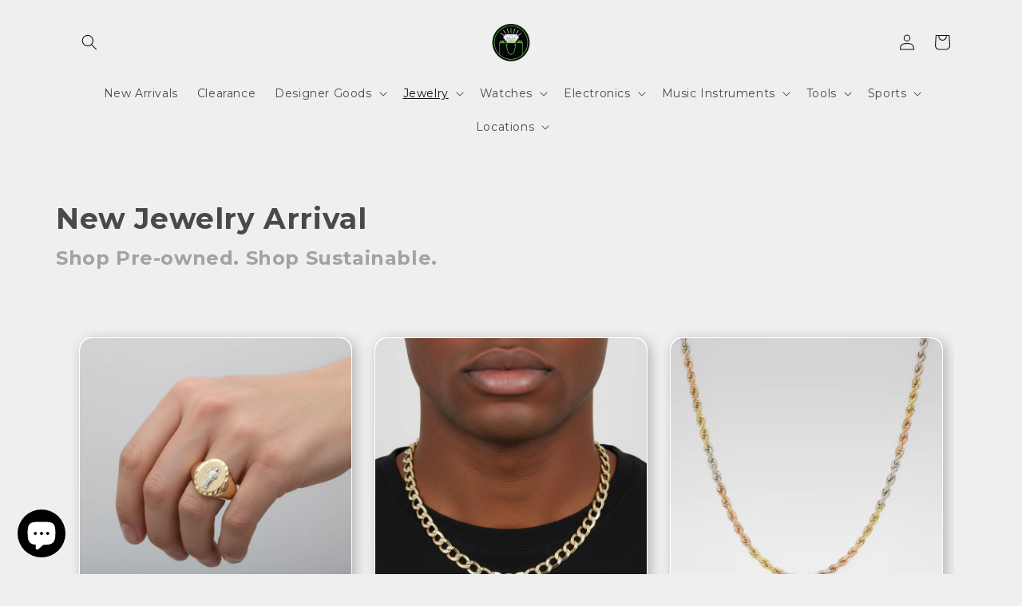

--- FILE ---
content_type: text/html; charset=utf-8
request_url: https://www.ipawnishop.com/collections/new-jewelry-arrival
body_size: 73833
content:
<!doctype html>
<html class="no-js" lang="en">
  <head>
	<!-- Added by AVADA SEO Suite -->
	

<meta name="twitter:image" content="http://www.ipawnishop.com/cdn/shop/collections/1762541063065-e4bfec79c31809486b5b-019a5fa1a9fb7229b53299c5f3f156ecoriginal_631b8df2-f217-4911-ab7a-310646036625.png?v=1763146370">
<script>
  const avadaLightJsExclude = ['cdn.nfcube.com', 'assets/ecom.js', 'variant-title-king', 'linked_options_variants', 'smile-loader.js', 'smart-product-filter-search', 'rivo-loyalty-referrals', 'avada-cookie-consent', 'consentmo-gdpr', 'quinn', 'pandectes'];
  const avadaLightJsInclude = ['https://www.googletagmanager.com/', 'https://connect.facebook.net/', 'https://business-api.tiktok.com/', 'https://static.klaviyo.com/'];
  window.AVADA_SPEED_BLACKLIST = avadaLightJsInclude.map(item => new RegExp(item, 'i'));
  window.AVADA_SPEED_WHITELIST = avadaLightJsExclude.map(item => new RegExp(item, 'i'));
</script>

<script>
  const isSpeedUpEnable = !1768811461162 || Date.now() < 1768811461162;
  if (isSpeedUpEnable) {
    const avadaSpeedUp=1;
    if(isSpeedUpEnable) {
  function _0x55aa(_0x575858,_0x2fd0be){const _0x30a92f=_0x1cb5();return _0x55aa=function(_0x4e8b41,_0xcd1690){_0x4e8b41=_0x4e8b41-(0xb5e+0xd*0x147+-0x1b1a);let _0x1c09f7=_0x30a92f[_0x4e8b41];return _0x1c09f7;},_0x55aa(_0x575858,_0x2fd0be);}(function(_0x4ad4dc,_0x42545f){const _0x5c7741=_0x55aa,_0x323f4d=_0x4ad4dc();while(!![]){try{const _0x588ea5=parseInt(_0x5c7741(0x10c))/(0xb6f+-0x1853+0xce5)*(-parseInt(_0x5c7741(0x157))/(-0x2363*0x1+0x1dd4+0x591*0x1))+-parseInt(_0x5c7741(0x171))/(0x269b+-0xeb+-0xf*0x283)*(parseInt(_0x5c7741(0x116))/(0x2e1+0x1*0x17b3+-0x110*0x19))+-parseInt(_0x5c7741(0x147))/(-0x1489+-0x312*0x6+0x26fa*0x1)+-parseInt(_0x5c7741(0xfa))/(-0x744+0x1*0xb5d+-0x413)*(-parseInt(_0x5c7741(0x102))/(-0x1e87+0x9e*-0x16+0x2c22))+parseInt(_0x5c7741(0x136))/(0x1e2d+0x1498+-0x1a3*0x1f)+parseInt(_0x5c7741(0x16e))/(0x460+0x1d96+0x3*-0xb4f)*(-parseInt(_0x5c7741(0xe3))/(-0x9ca+-0x1*-0x93f+0x1*0x95))+parseInt(_0x5c7741(0xf8))/(-0x1f73*0x1+0x6*-0x510+0x3dde);if(_0x588ea5===_0x42545f)break;else _0x323f4d['push'](_0x323f4d['shift']());}catch(_0x5d6d7e){_0x323f4d['push'](_0x323f4d['shift']());}}}(_0x1cb5,-0x193549+0x5dc3*-0x31+-0x2f963*-0x13),(function(){const _0x5cb2b4=_0x55aa,_0x23f9e9={'yXGBq':function(_0x237aef,_0x385938){return _0x237aef!==_0x385938;},'XduVF':function(_0x21018d,_0x56ff60){return _0x21018d===_0x56ff60;},'RChnz':_0x5cb2b4(0xf4)+_0x5cb2b4(0xe9)+_0x5cb2b4(0x14a),'TAsuR':function(_0xe21eca,_0x33e114){return _0xe21eca%_0x33e114;},'EvLYw':function(_0x1326ad,_0x261d04){return _0x1326ad!==_0x261d04;},'nnhAQ':_0x5cb2b4(0x107),'swpMF':_0x5cb2b4(0x16d),'plMMu':_0x5cb2b4(0xe8)+_0x5cb2b4(0x135),'PqBPA':function(_0x2ba85c,_0x35b541){return _0x2ba85c<_0x35b541;},'NKPCA':_0x5cb2b4(0xfc),'TINqh':function(_0x4116e3,_0x3ffd02,_0x2c8722){return _0x4116e3(_0x3ffd02,_0x2c8722);},'BAueN':_0x5cb2b4(0x120),'NgloT':_0x5cb2b4(0x14c),'ThSSU':function(_0xeb212a,_0x4341c1){return _0xeb212a+_0x4341c1;},'lDDHN':function(_0x4a1a48,_0x45ebfb){return _0x4a1a48 instanceof _0x45ebfb;},'toAYB':function(_0xcf0fa9,_0xf5fa6a){return _0xcf0fa9 instanceof _0xf5fa6a;},'VMiyW':function(_0x5300e4,_0x44e0f4){return _0x5300e4(_0x44e0f4);},'iyhbw':_0x5cb2b4(0x119),'zuWfR':function(_0x19c3e4,_0x4ee6e8){return _0x19c3e4<_0x4ee6e8;},'vEmrv':function(_0xd798cf,_0x5ea2dd){return _0xd798cf!==_0x5ea2dd;},'yxERj':function(_0x24b03b,_0x5aa292){return _0x24b03b||_0x5aa292;},'MZpwM':_0x5cb2b4(0x110)+_0x5cb2b4(0x109)+'pt','IeUHK':function(_0x5a4c7e,_0x2edf70){return _0x5a4c7e-_0x2edf70;},'Idvge':function(_0x3b526e,_0x36b469){return _0x3b526e<_0x36b469;},'qRwfm':_0x5cb2b4(0x16b)+_0x5cb2b4(0xf1),'CvXDN':function(_0x4b4208,_0x1db216){return _0x4b4208<_0x1db216;},'acPIM':function(_0x7d44b7,_0x3020d2){return _0x7d44b7(_0x3020d2);},'MyLMO':function(_0x22d4b2,_0xe7a6a0){return _0x22d4b2<_0xe7a6a0;},'boDyh':function(_0x176992,_0x346381,_0xab7fc){return _0x176992(_0x346381,_0xab7fc);},'ZANXD':_0x5cb2b4(0x10f)+_0x5cb2b4(0x12a)+_0x5cb2b4(0x142),'CXwRZ':_0x5cb2b4(0x123)+_0x5cb2b4(0x15f),'AuMHM':_0x5cb2b4(0x161),'KUuFZ':_0x5cb2b4(0xe6),'MSwtw':_0x5cb2b4(0x13a),'ERvPB':_0x5cb2b4(0x134),'ycTDj':_0x5cb2b4(0x15b),'Tvhir':_0x5cb2b4(0x154)},_0x469be1=_0x23f9e9[_0x5cb2b4(0x153)],_0x36fe07={'blacklist':window[_0x5cb2b4(0x11f)+_0x5cb2b4(0x115)+'T'],'whitelist':window[_0x5cb2b4(0x11f)+_0x5cb2b4(0x13e)+'T']},_0x26516a={'blacklisted':[]},_0x34e4a6=(_0x2be2f5,_0x25b3b2)=>{const _0x80dd2=_0x5cb2b4;if(_0x2be2f5&&(!_0x25b3b2||_0x23f9e9[_0x80dd2(0x13b)](_0x25b3b2,_0x469be1))&&(!_0x36fe07[_0x80dd2(0x170)]||_0x36fe07[_0x80dd2(0x170)][_0x80dd2(0x151)](_0xa5c7cf=>_0xa5c7cf[_0x80dd2(0x12b)](_0x2be2f5)))&&(!_0x36fe07[_0x80dd2(0x165)]||_0x36fe07[_0x80dd2(0x165)][_0x80dd2(0x156)](_0x4e2570=>!_0x4e2570[_0x80dd2(0x12b)](_0x2be2f5)))&&_0x23f9e9[_0x80dd2(0xf7)](avadaSpeedUp,0x5*0x256+-0x1*0x66c+-0x542+0.5)&&_0x2be2f5[_0x80dd2(0x137)](_0x23f9e9[_0x80dd2(0xe7)])){const _0x413c89=_0x2be2f5[_0x80dd2(0x16c)];return _0x23f9e9[_0x80dd2(0xf7)](_0x23f9e9[_0x80dd2(0x11e)](_0x413c89,-0x1deb*-0x1+0xf13+-0x2cfc),0x1176+-0x78b*0x5+0x1441);}return _0x2be2f5&&(!_0x25b3b2||_0x23f9e9[_0x80dd2(0xed)](_0x25b3b2,_0x469be1))&&(!_0x36fe07[_0x80dd2(0x170)]||_0x36fe07[_0x80dd2(0x170)][_0x80dd2(0x151)](_0x3d689d=>_0x3d689d[_0x80dd2(0x12b)](_0x2be2f5)))&&(!_0x36fe07[_0x80dd2(0x165)]||_0x36fe07[_0x80dd2(0x165)][_0x80dd2(0x156)](_0x26a7b3=>!_0x26a7b3[_0x80dd2(0x12b)](_0x2be2f5)));},_0x11462f=function(_0x42927f){const _0x346823=_0x5cb2b4,_0x5426ae=_0x42927f[_0x346823(0x159)+'te'](_0x23f9e9[_0x346823(0x14e)]);return _0x36fe07[_0x346823(0x170)]&&_0x36fe07[_0x346823(0x170)][_0x346823(0x156)](_0x107b0d=>!_0x107b0d[_0x346823(0x12b)](_0x5426ae))||_0x36fe07[_0x346823(0x165)]&&_0x36fe07[_0x346823(0x165)][_0x346823(0x151)](_0x1e7160=>_0x1e7160[_0x346823(0x12b)](_0x5426ae));},_0x39299f=new MutationObserver(_0x45c995=>{const _0x21802a=_0x5cb2b4,_0x3bc801={'mafxh':function(_0x6f9c57,_0x229989){const _0x9d39b1=_0x55aa;return _0x23f9e9[_0x9d39b1(0xf7)](_0x6f9c57,_0x229989);},'SrchE':_0x23f9e9[_0x21802a(0xe2)],'pvjbV':_0x23f9e9[_0x21802a(0xf6)]};for(let _0x333494=-0x7d7+-0x893+0x106a;_0x23f9e9[_0x21802a(0x158)](_0x333494,_0x45c995[_0x21802a(0x16c)]);_0x333494++){const {addedNodes:_0x1b685b}=_0x45c995[_0x333494];for(let _0x2f087=0x1f03+0x84b+0x1*-0x274e;_0x23f9e9[_0x21802a(0x158)](_0x2f087,_0x1b685b[_0x21802a(0x16c)]);_0x2f087++){const _0x4e5bac=_0x1b685b[_0x2f087];if(_0x23f9e9[_0x21802a(0xf7)](_0x4e5bac[_0x21802a(0x121)],-0x1f3a+-0x1*0x1b93+-0x3*-0x139a)&&_0x23f9e9[_0x21802a(0xf7)](_0x4e5bac[_0x21802a(0x152)],_0x23f9e9[_0x21802a(0xe0)])){const _0x5d9a67=_0x4e5bac[_0x21802a(0x107)],_0x3fb522=_0x4e5bac[_0x21802a(0x16d)];if(_0x23f9e9[_0x21802a(0x103)](_0x34e4a6,_0x5d9a67,_0x3fb522)){_0x26516a[_0x21802a(0x160)+'d'][_0x21802a(0x128)]([_0x4e5bac,_0x4e5bac[_0x21802a(0x16d)]]),_0x4e5bac[_0x21802a(0x16d)]=_0x469be1;const _0x1e52da=function(_0x2c95ff){const _0x359b13=_0x21802a;if(_0x3bc801[_0x359b13(0x118)](_0x4e5bac[_0x359b13(0x159)+'te'](_0x3bc801[_0x359b13(0x166)]),_0x469be1))_0x2c95ff[_0x359b13(0x112)+_0x359b13(0x150)]();_0x4e5bac[_0x359b13(0xec)+_0x359b13(0x130)](_0x3bc801[_0x359b13(0xe4)],_0x1e52da);};_0x4e5bac[_0x21802a(0x12d)+_0x21802a(0x163)](_0x23f9e9[_0x21802a(0xf6)],_0x1e52da),_0x4e5bac[_0x21802a(0x12c)+_0x21802a(0x131)]&&_0x4e5bac[_0x21802a(0x12c)+_0x21802a(0x131)][_0x21802a(0x11a)+'d'](_0x4e5bac);}}}}});_0x39299f[_0x5cb2b4(0x105)](document[_0x5cb2b4(0x10b)+_0x5cb2b4(0x16a)],{'childList':!![],'subtree':!![]});const _0x2910a9=/[|\\{}()\[\]^$+*?.]/g,_0xa9f173=function(..._0x1baa33){const _0x3053cc=_0x5cb2b4,_0x2e6f61={'mMWha':function(_0x158c76,_0x5c404b){const _0x25a05c=_0x55aa;return _0x23f9e9[_0x25a05c(0xf7)](_0x158c76,_0x5c404b);},'BXirI':_0x23f9e9[_0x3053cc(0x141)],'COGok':function(_0x421bf7,_0x55453a){const _0x4fd417=_0x3053cc;return _0x23f9e9[_0x4fd417(0x167)](_0x421bf7,_0x55453a);},'XLSAp':function(_0x193984,_0x35c446){const _0x5bbecf=_0x3053cc;return _0x23f9e9[_0x5bbecf(0xed)](_0x193984,_0x35c446);},'EygRw':function(_0xfbb69c,_0x21b15d){const _0xe5c840=_0x3053cc;return _0x23f9e9[_0xe5c840(0x104)](_0xfbb69c,_0x21b15d);},'xZuNx':_0x23f9e9[_0x3053cc(0x139)],'SBUaW':function(_0x5739bf,_0x2c2fab){const _0x42cbb1=_0x3053cc;return _0x23f9e9[_0x42cbb1(0x172)](_0x5739bf,_0x2c2fab);},'EAoTR':function(_0x123b29,_0x5b29bf){const _0x2828d2=_0x3053cc;return _0x23f9e9[_0x2828d2(0x11d)](_0x123b29,_0x5b29bf);},'cdYdq':_0x23f9e9[_0x3053cc(0x14e)],'WzJcf':_0x23f9e9[_0x3053cc(0xe2)],'nytPK':function(_0x53f733,_0x4ad021){const _0x4f0333=_0x3053cc;return _0x23f9e9[_0x4f0333(0x148)](_0x53f733,_0x4ad021);},'oUrHG':_0x23f9e9[_0x3053cc(0x14d)],'dnxjX':function(_0xed6b5f,_0x573f55){const _0x57aa03=_0x3053cc;return _0x23f9e9[_0x57aa03(0x15a)](_0xed6b5f,_0x573f55);}};_0x23f9e9[_0x3053cc(0x15d)](_0x1baa33[_0x3053cc(0x16c)],-0x1a3*-0x9+-0xf9*0xb+-0x407*0x1)?(_0x36fe07[_0x3053cc(0x170)]=[],_0x36fe07[_0x3053cc(0x165)]=[]):(_0x36fe07[_0x3053cc(0x170)]&&(_0x36fe07[_0x3053cc(0x170)]=_0x36fe07[_0x3053cc(0x170)][_0x3053cc(0x106)](_0xa8e001=>_0x1baa33[_0x3053cc(0x156)](_0x4a8a28=>{const _0x2e425b=_0x3053cc;if(_0x2e6f61[_0x2e425b(0x111)](typeof _0x4a8a28,_0x2e6f61[_0x2e425b(0x155)]))return!_0xa8e001[_0x2e425b(0x12b)](_0x4a8a28);else{if(_0x2e6f61[_0x2e425b(0xeb)](_0x4a8a28,RegExp))return _0x2e6f61[_0x2e425b(0x145)](_0xa8e001[_0x2e425b(0xdf)](),_0x4a8a28[_0x2e425b(0xdf)]());}}))),_0x36fe07[_0x3053cc(0x165)]&&(_0x36fe07[_0x3053cc(0x165)]=[..._0x36fe07[_0x3053cc(0x165)],..._0x1baa33[_0x3053cc(0xff)](_0x4e4c02=>{const _0x7c755c=_0x3053cc;if(_0x23f9e9[_0x7c755c(0xf7)](typeof _0x4e4c02,_0x23f9e9[_0x7c755c(0x141)])){const _0x932437=_0x4e4c02[_0x7c755c(0xea)](_0x2910a9,_0x23f9e9[_0x7c755c(0x16f)]),_0x34e686=_0x23f9e9[_0x7c755c(0xf0)](_0x23f9e9[_0x7c755c(0xf0)]('.*',_0x932437),'.*');if(_0x36fe07[_0x7c755c(0x165)][_0x7c755c(0x156)](_0x21ef9a=>_0x21ef9a[_0x7c755c(0xdf)]()!==_0x34e686[_0x7c755c(0xdf)]()))return new RegExp(_0x34e686);}else{if(_0x23f9e9[_0x7c755c(0x117)](_0x4e4c02,RegExp)){if(_0x36fe07[_0x7c755c(0x165)][_0x7c755c(0x156)](_0x5a3f09=>_0x5a3f09[_0x7c755c(0xdf)]()!==_0x4e4c02[_0x7c755c(0xdf)]()))return _0x4e4c02;}}return null;})[_0x3053cc(0x106)](Boolean)]));const _0x3eeb55=document[_0x3053cc(0x11b)+_0x3053cc(0x10e)](_0x23f9e9[_0x3053cc(0xf0)](_0x23f9e9[_0x3053cc(0xf0)](_0x23f9e9[_0x3053cc(0x122)],_0x469be1),'"]'));for(let _0xf831f7=-0x21aa+-0x1793+0x393d*0x1;_0x23f9e9[_0x3053cc(0x14b)](_0xf831f7,_0x3eeb55[_0x3053cc(0x16c)]);_0xf831f7++){const _0x5868cb=_0x3eeb55[_0xf831f7];_0x23f9e9[_0x3053cc(0x132)](_0x11462f,_0x5868cb)&&(_0x26516a[_0x3053cc(0x160)+'d'][_0x3053cc(0x128)]([_0x5868cb,_0x23f9e9[_0x3053cc(0x14d)]]),_0x5868cb[_0x3053cc(0x12c)+_0x3053cc(0x131)][_0x3053cc(0x11a)+'d'](_0x5868cb));}let _0xdf8cd0=-0x17da+0x2461+-0xc87*0x1;[..._0x26516a[_0x3053cc(0x160)+'d']][_0x3053cc(0x10d)](([_0x226aeb,_0x33eaa7],_0xe33bca)=>{const _0x2aa7bf=_0x3053cc;if(_0x2e6f61[_0x2aa7bf(0x143)](_0x11462f,_0x226aeb)){const _0x41da0d=document[_0x2aa7bf(0x11c)+_0x2aa7bf(0x131)](_0x2e6f61[_0x2aa7bf(0x127)]);for(let _0x6784c7=0xd7b+-0xaa5+-0x2d6;_0x2e6f61[_0x2aa7bf(0x164)](_0x6784c7,_0x226aeb[_0x2aa7bf(0xe5)][_0x2aa7bf(0x16c)]);_0x6784c7++){const _0x4ca758=_0x226aeb[_0x2aa7bf(0xe5)][_0x6784c7];_0x2e6f61[_0x2aa7bf(0x12f)](_0x4ca758[_0x2aa7bf(0x133)],_0x2e6f61[_0x2aa7bf(0x13f)])&&_0x2e6f61[_0x2aa7bf(0x145)](_0x4ca758[_0x2aa7bf(0x133)],_0x2e6f61[_0x2aa7bf(0x100)])&&_0x41da0d[_0x2aa7bf(0xe1)+'te'](_0x4ca758[_0x2aa7bf(0x133)],_0x226aeb[_0x2aa7bf(0xe5)][_0x6784c7][_0x2aa7bf(0x12e)]);}_0x41da0d[_0x2aa7bf(0xe1)+'te'](_0x2e6f61[_0x2aa7bf(0x13f)],_0x226aeb[_0x2aa7bf(0x107)]),_0x41da0d[_0x2aa7bf(0xe1)+'te'](_0x2e6f61[_0x2aa7bf(0x100)],_0x2e6f61[_0x2aa7bf(0x101)](_0x33eaa7,_0x2e6f61[_0x2aa7bf(0x126)])),document[_0x2aa7bf(0x113)][_0x2aa7bf(0x146)+'d'](_0x41da0d),_0x26516a[_0x2aa7bf(0x160)+'d'][_0x2aa7bf(0x162)](_0x2e6f61[_0x2aa7bf(0x13d)](_0xe33bca,_0xdf8cd0),-0x105d*0x2+0x1*-0xeaa+0x2f65),_0xdf8cd0++;}}),_0x36fe07[_0x3053cc(0x170)]&&_0x23f9e9[_0x3053cc(0xf3)](_0x36fe07[_0x3053cc(0x170)][_0x3053cc(0x16c)],0x10f2+-0x1a42+0x951)&&_0x39299f[_0x3053cc(0x15c)]();},_0x4c2397=document[_0x5cb2b4(0x11c)+_0x5cb2b4(0x131)],_0x573f89={'src':Object[_0x5cb2b4(0x14f)+_0x5cb2b4(0xfd)+_0x5cb2b4(0x144)](HTMLScriptElement[_0x5cb2b4(0xf9)],_0x23f9e9[_0x5cb2b4(0x14e)]),'type':Object[_0x5cb2b4(0x14f)+_0x5cb2b4(0xfd)+_0x5cb2b4(0x144)](HTMLScriptElement[_0x5cb2b4(0xf9)],_0x23f9e9[_0x5cb2b4(0xe2)])};document[_0x5cb2b4(0x11c)+_0x5cb2b4(0x131)]=function(..._0x4db605){const _0x1480b5=_0x5cb2b4,_0x3a6982={'KNNxG':function(_0x32fa39,_0x2a57e4,_0x3cc08f){const _0x5ead12=_0x55aa;return _0x23f9e9[_0x5ead12(0x169)](_0x32fa39,_0x2a57e4,_0x3cc08f);}};if(_0x23f9e9[_0x1480b5(0x13b)](_0x4db605[-0x4*-0x376+0x4*0x2f+-0xe94][_0x1480b5(0x140)+'e'](),_0x23f9e9[_0x1480b5(0x139)]))return _0x4c2397[_0x1480b5(0x114)](document)(..._0x4db605);const _0x2f091d=_0x4c2397[_0x1480b5(0x114)](document)(..._0x4db605);try{Object[_0x1480b5(0xf2)+_0x1480b5(0x149)](_0x2f091d,{'src':{..._0x573f89[_0x1480b5(0x107)],'set'(_0x3ae2bc){const _0x5d6fdc=_0x1480b5;_0x3a6982[_0x5d6fdc(0x129)](_0x34e4a6,_0x3ae2bc,_0x2f091d[_0x5d6fdc(0x16d)])&&_0x573f89[_0x5d6fdc(0x16d)][_0x5d6fdc(0x10a)][_0x5d6fdc(0x125)](this,_0x469be1),_0x573f89[_0x5d6fdc(0x107)][_0x5d6fdc(0x10a)][_0x5d6fdc(0x125)](this,_0x3ae2bc);}},'type':{..._0x573f89[_0x1480b5(0x16d)],'get'(){const _0x436e9e=_0x1480b5,_0x4b63b9=_0x573f89[_0x436e9e(0x16d)][_0x436e9e(0xfb)][_0x436e9e(0x125)](this);if(_0x23f9e9[_0x436e9e(0xf7)](_0x4b63b9,_0x469be1)||_0x23f9e9[_0x436e9e(0x103)](_0x34e4a6,this[_0x436e9e(0x107)],_0x4b63b9))return null;return _0x4b63b9;},'set'(_0x174ea3){const _0x1dff57=_0x1480b5,_0xa2fd13=_0x23f9e9[_0x1dff57(0x103)](_0x34e4a6,_0x2f091d[_0x1dff57(0x107)],_0x2f091d[_0x1dff57(0x16d)])?_0x469be1:_0x174ea3;_0x573f89[_0x1dff57(0x16d)][_0x1dff57(0x10a)][_0x1dff57(0x125)](this,_0xa2fd13);}}}),_0x2f091d[_0x1480b5(0xe1)+'te']=function(_0x5b0870,_0x8c60d5){const _0xab22d4=_0x1480b5;if(_0x23f9e9[_0xab22d4(0xf7)](_0x5b0870,_0x23f9e9[_0xab22d4(0xe2)])||_0x23f9e9[_0xab22d4(0xf7)](_0x5b0870,_0x23f9e9[_0xab22d4(0x14e)]))_0x2f091d[_0x5b0870]=_0x8c60d5;else HTMLScriptElement[_0xab22d4(0xf9)][_0xab22d4(0xe1)+'te'][_0xab22d4(0x125)](_0x2f091d,_0x5b0870,_0x8c60d5);};}catch(_0x5a9461){console[_0x1480b5(0x168)](_0x23f9e9[_0x1480b5(0xef)],_0x5a9461);}return _0x2f091d;};const _0x5883c5=[_0x23f9e9[_0x5cb2b4(0xfe)],_0x23f9e9[_0x5cb2b4(0x13c)],_0x23f9e9[_0x5cb2b4(0xf5)],_0x23f9e9[_0x5cb2b4(0x15e)],_0x23f9e9[_0x5cb2b4(0x138)],_0x23f9e9[_0x5cb2b4(0x124)]],_0x4ab8d2=_0x5883c5[_0x5cb2b4(0xff)](_0x439d08=>{return{'type':_0x439d08,'listener':()=>_0xa9f173(),'options':{'passive':!![]}};});_0x4ab8d2[_0x5cb2b4(0x10d)](_0x4d3535=>{const _0x3882ab=_0x5cb2b4;document[_0x3882ab(0x12d)+_0x3882ab(0x163)](_0x4d3535[_0x3882ab(0x16d)],_0x4d3535[_0x3882ab(0xee)],_0x4d3535[_0x3882ab(0x108)]);});}()));function _0x1cb5(){const _0x15f8e0=['ault','some','tagName','CXwRZ','wheel','BXirI','every','6lYvYYX','PqBPA','getAttribu','IeUHK','touchstart','disconnect','Idvge','ERvPB','/blocked','blackliste','keydown','splice','stener','SBUaW','whitelist','SrchE','toAYB','warn','boDyh','ement','script[typ','length','type','346347wGqEBH','NgloT','blacklist','33OVoYHk','zuWfR','toString','NKPCA','setAttribu','swpMF','230EEqEiq','pvjbV','attributes','mousemove','RChnz','beforescri','y.com/exte','replace','COGok','removeEven','EvLYw','listener','ZANXD','ThSSU','e="','defineProp','MyLMO','cdn.shopif','MSwtw','plMMu','XduVF','22621984JRJQxz','prototype','8818116NVbcZr','get','SCRIPT','ertyDescri','AuMHM','map','WzJcf','nytPK','7kiZatp','TINqh','VMiyW','observe','filter','src','options','n/javascri','set','documentEl','478083wuqgQV','forEach','torAll','Avada cann','applicatio','mMWha','preventDef','head','bind','D_BLACKLIS','75496skzGVx','lDDHN','mafxh','script','removeChil','querySelec','createElem','vEmrv','TAsuR','AVADA_SPEE','string','nodeType','qRwfm','javascript','Tvhir','call','oUrHG','xZuNx','push','KNNxG','ot lazy lo','test','parentElem','addEventLi','value','EAoTR','tListener','ent','acPIM','name','touchmove','ptexecute','6968312SmqlIb','includes','ycTDj','iyhbw','touchend','yXGBq','KUuFZ','dnxjX','D_WHITELIS','cdYdq','toLowerCas','BAueN','ad script','EygRw','ptor','XLSAp','appendChil','4975500NoPAFA','yxERj','erties','nsions','CvXDN','\$&','MZpwM','nnhAQ','getOwnProp'];_0x1cb5=function(){return _0x15f8e0;};return _0x1cb5();}
}
    class LightJsLoader{constructor(e){this.jQs=[],this.listener=this.handleListener.bind(this,e),this.scripts=["default","defer","async"].reduce(((e,t)=>({...e,[t]:[]})),{});const t=this;e.forEach((e=>window.addEventListener(e,t.listener,{passive:!0})))}handleListener(e){const t=this;return e.forEach((e=>window.removeEventListener(e,t.listener))),"complete"===document.readyState?this.handleDOM():document.addEventListener("readystatechange",(e=>{if("complete"===e.target.readyState)return setTimeout(t.handleDOM.bind(t),1)}))}async handleDOM(){this.suspendEvent(),this.suspendJQuery(),this.findScripts(),this.preloadScripts();for(const e of Object.keys(this.scripts))await this.replaceScripts(this.scripts[e]);for(const e of["DOMContentLoaded","readystatechange"])await this.requestRepaint(),document.dispatchEvent(new Event("lightJS-"+e));document.lightJSonreadystatechange&&document.lightJSonreadystatechange();for(const e of["DOMContentLoaded","load"])await this.requestRepaint(),window.dispatchEvent(new Event("lightJS-"+e));await this.requestRepaint(),window.lightJSonload&&window.lightJSonload(),await this.requestRepaint(),this.jQs.forEach((e=>e(window).trigger("lightJS-jquery-load"))),window.dispatchEvent(new Event("lightJS-pageshow")),await this.requestRepaint(),window.lightJSonpageshow&&window.lightJSonpageshow()}async requestRepaint(){return new Promise((e=>requestAnimationFrame(e)))}findScripts(){document.querySelectorAll("script[type=lightJs]").forEach((e=>{e.hasAttribute("src")?e.hasAttribute("async")&&e.async?this.scripts.async.push(e):e.hasAttribute("defer")&&e.defer?this.scripts.defer.push(e):this.scripts.default.push(e):this.scripts.default.push(e)}))}preloadScripts(){const e=this,t=Object.keys(this.scripts).reduce(((t,n)=>[...t,...e.scripts[n]]),[]),n=document.createDocumentFragment();t.forEach((e=>{const t=e.getAttribute("src");if(!t)return;const s=document.createElement("link");s.href=t,s.rel="preload",s.as="script",n.appendChild(s)})),document.head.appendChild(n)}async replaceScripts(e){let t;for(;t=e.shift();)await this.requestRepaint(),new Promise((e=>{const n=document.createElement("script");[...t.attributes].forEach((e=>{"type"!==e.nodeName&&n.setAttribute(e.nodeName,e.nodeValue)})),t.hasAttribute("src")?(n.addEventListener("load",e),n.addEventListener("error",e)):(n.text=t.text,e()),t.parentNode.replaceChild(n,t)}))}suspendEvent(){const e={};[{obj:document,name:"DOMContentLoaded"},{obj:window,name:"DOMContentLoaded"},{obj:window,name:"load"},{obj:window,name:"pageshow"},{obj:document,name:"readystatechange"}].map((t=>function(t,n){function s(n){return e[t].list.indexOf(n)>=0?"lightJS-"+n:n}e[t]||(e[t]={list:[n],add:t.addEventListener,remove:t.removeEventListener},t.addEventListener=(...n)=>{n[0]=s(n[0]),e[t].add.apply(t,n)},t.removeEventListener=(...n)=>{n[0]=s(n[0]),e[t].remove.apply(t,n)})}(t.obj,t.name))),[{obj:document,name:"onreadystatechange"},{obj:window,name:"onpageshow"}].map((e=>function(e,t){let n=e[t];Object.defineProperty(e,t,{get:()=>n||function(){},set:s=>{e["lightJS"+t]=n=s}})}(e.obj,e.name)))}suspendJQuery(){const e=this;let t=window.jQuery;Object.defineProperty(window,"jQuery",{get:()=>t,set(n){if(!n||!n.fn||!e.jQs.includes(n))return void(t=n);n.fn.ready=n.fn.init.prototype.ready=e=>{e.bind(document)(n)};const s=n.fn.on;n.fn.on=n.fn.init.prototype.on=function(...e){if(window!==this[0])return s.apply(this,e),this;const t=e=>e.split(" ").map((e=>"load"===e||0===e.indexOf("load.")?"lightJS-jquery-load":e)).join(" ");return"string"==typeof e[0]||e[0]instanceof String?(e[0]=t(e[0]),s.apply(this,e),this):("object"==typeof e[0]&&Object.keys(e[0]).forEach((n=>{delete Object.assign(e[0],{[t(n)]:e[0][n]})[n]})),s.apply(this,e),this)},e.jQs.push(n),t=n}})}}
new LightJsLoader(["keydown","mousemove","touchend","touchmove","touchstart","wheel"]);
  }
</script><!-- meta basic type product --><!-- meta basic type collection -->


<!-- Added by AVADA SEO Suite: Collection Structured Data -->
<script type="application/ld+json"></script>
<!-- /Added by AVADA SEO Suite --><!-- Added by AVADA SEO Suite: Breadcrumb Structured Data  -->
<script type="application/ld+json">{
  "@context": "https://schema.org",
  "@type": "BreadcrumbList",
  "itemListElement": [{
    "@type": "ListItem",
    "position": 1,
    "name": "Home",
    "item": "https://www.ipawnishop.com"
  }, {
    "@type": "ListItem",
    "position": 2,
    "name": "New Jewelry Arrival",
    "item": "https://www.ipawnishop.com/collections/new-jewelry-arrival"
  }]
}
</script>
<!-- Added by AVADA SEO Suite -->


	<!-- /Added by AVADA SEO Suite -->
    <meta charset="utf-8">
    <meta http-equiv="X-UA-Compatible" content="IE=edge">
    <meta name="viewport" content="width=device-width,initial-scale=1">
    <meta name="theme-color" content="">
    <link rel="canonical" href="https://www.ipawnishop.com/collections/new-jewelry-arrival">
    <link rel="preconnect" href="https://cdn.shopify.com" crossorigin><link rel="icon" type="image/png" href="//www.ipawnishop.com/cdn/shop/files/PerrisPawn_Icon_FullColor_64a95b98-066e-416c-aeb4-e3ba2357f988.png?crop=center&height=32&v=1758659837&width=32"><link rel="preconnect" href="https://fonts.shopifycdn.com" crossorigin><title>
      New Jewelry Arrival
 &ndash; iPawniShop</title>

    
      <meta name="description" content="Family owned stores with 22 years of experience offer most high-end brands in a variety of categories for up to 70% Off retail prices - Jewelry, Electronics, Instruments, Tools and Designer Goods.">
    

    

<meta property="og:site_name" content="iPawniShop">
<meta property="og:url" content="https://www.ipawnishop.com/collections/new-jewelry-arrival">
<meta property="og:title" content="New Jewelry Arrival">
<meta property="og:type" content="website">
<meta property="og:description" content="Discover freshly-added fine jewelry — 10K, 14K and 18K rings, pendants, chains and earrings designed to shine. Free shipping, weekly updates and exceptional value on premium pieces."><meta property="og:image" content="http://www.ipawnishop.com/cdn/shop/collections/1762541063065-e4bfec79c31809486b5b-019a5fa1a9fb7229b53299c5f3f156ecoriginal_631b8df2-f217-4911-ab7a-310646036625.png?v=1763146370">
  <meta property="og:image:secure_url" content="https://www.ipawnishop.com/cdn/shop/collections/1762541063065-e4bfec79c31809486b5b-019a5fa1a9fb7229b53299c5f3f156ecoriginal_631b8df2-f217-4911-ab7a-310646036625.png?v=1763146370">
  <meta property="og:image:width" content="1024">
  <meta property="og:image:height" content="1024"><meta name="twitter:card" content="summary_large_image">
<meta name="twitter:title" content="New Jewelry Arrival">
<meta name="twitter:description" content="Discover freshly-added fine jewelry — 10K, 14K and 18K rings, pendants, chains and earrings designed to shine. Free shipping, weekly updates and exceptional value on premium pieces.">


    <script src="//www.ipawnishop.com/cdn/shop/t/18/assets/global.aio.min.js?v=43399653851176941841766105283" defer="defer"></script>
    <script>window.performance && window.performance.mark && window.performance.mark('shopify.content_for_header.start');</script><meta name="google-site-verification" content="1l13bCD7X7mS2axUi4DIgajSFN6DeqXmBY23tKCJUAY">
<meta name="google-site-verification" content="vr34HgtPxzJKjxcfZ6Bd86O7rqbtNSQsXWEZAhClEPA">
<meta name="facebook-domain-verification" content="ze515l3w67pvk73afit70fp307dbtv">
<meta id="shopify-digital-wallet" name="shopify-digital-wallet" content="/55218012314/digital_wallets/dialog">
<meta name="shopify-checkout-api-token" content="a8a79477ae05f383d6229c0fdb06ba51">
<meta id="in-context-paypal-metadata" data-shop-id="55218012314" data-venmo-supported="false" data-environment="production" data-locale="en_US" data-paypal-v4="true" data-currency="USD">
<link rel="alternate" type="application/atom+xml" title="Feed" href="/collections/new-jewelry-arrival.atom" />
<link rel="next" href="/collections/new-jewelry-arrival?page=2">
<link rel="alternate" type="application/json+oembed" href="https://www.ipawnishop.com/collections/new-jewelry-arrival.oembed">
<script async="async" src="/checkouts/internal/preloads.js?locale=en-US"></script>
<link rel="preconnect" href="https://shop.app" crossorigin="anonymous">
<script async="async" src="https://shop.app/checkouts/internal/preloads.js?locale=en-US&shop_id=55218012314" crossorigin="anonymous"></script>
<script id="apple-pay-shop-capabilities" type="application/json">{"shopId":55218012314,"countryCode":"US","currencyCode":"USD","merchantCapabilities":["supports3DS"],"merchantId":"gid:\/\/shopify\/Shop\/55218012314","merchantName":"iPawniShop","requiredBillingContactFields":["postalAddress","email","phone"],"requiredShippingContactFields":["postalAddress","email","phone"],"shippingType":"shipping","supportedNetworks":["visa","masterCard","amex","discover","elo","jcb"],"total":{"type":"pending","label":"iPawniShop","amount":"1.00"},"shopifyPaymentsEnabled":true,"supportsSubscriptions":true}</script>
<script id="shopify-features" type="application/json">{"accessToken":"a8a79477ae05f383d6229c0fdb06ba51","betas":["rich-media-storefront-analytics"],"domain":"www.ipawnishop.com","predictiveSearch":true,"shopId":55218012314,"locale":"en"}</script>
<script>var Shopify = Shopify || {};
Shopify.shop = "perris-pawn-2.myshopify.com";
Shopify.locale = "en";
Shopify.currency = {"active":"USD","rate":"1.0"};
Shopify.country = "US";
Shopify.theme = {"name":"Standard Speed Up Theme 06\/01\/25","id":142394589403,"schema_name":"Dawn","schema_version":"6.0.2","theme_store_id":null,"role":"main"};
Shopify.theme.handle = "null";
Shopify.theme.style = {"id":null,"handle":null};
Shopify.cdnHost = "www.ipawnishop.com/cdn";
Shopify.routes = Shopify.routes || {};
Shopify.routes.root = "/";</script>
<script type="module">!function(o){(o.Shopify=o.Shopify||{}).modules=!0}(window);</script>
<script>!function(o){function n(){var o=[];function n(){o.push(Array.prototype.slice.apply(arguments))}return n.q=o,n}var t=o.Shopify=o.Shopify||{};t.loadFeatures=n(),t.autoloadFeatures=n()}(window);</script>
<script>
  window.ShopifyPay = window.ShopifyPay || {};
  window.ShopifyPay.apiHost = "shop.app\/pay";
  window.ShopifyPay.redirectState = null;
</script>
<script id="shop-js-analytics" type="application/json">{"pageType":"collection"}</script>
<script defer="defer" async type="module" src="//www.ipawnishop.com/cdn/shopifycloud/shop-js/modules/v2/client.init-shop-cart-sync_C5BV16lS.en.esm.js"></script>
<script defer="defer" async type="module" src="//www.ipawnishop.com/cdn/shopifycloud/shop-js/modules/v2/chunk.common_CygWptCX.esm.js"></script>
<script type="module">
  await import("//www.ipawnishop.com/cdn/shopifycloud/shop-js/modules/v2/client.init-shop-cart-sync_C5BV16lS.en.esm.js");
await import("//www.ipawnishop.com/cdn/shopifycloud/shop-js/modules/v2/chunk.common_CygWptCX.esm.js");

  window.Shopify.SignInWithShop?.initShopCartSync?.({"fedCMEnabled":true,"windoidEnabled":true});

</script>
<script>
  window.Shopify = window.Shopify || {};
  if (!window.Shopify.featureAssets) window.Shopify.featureAssets = {};
  window.Shopify.featureAssets['shop-js'] = {"shop-cart-sync":["modules/v2/client.shop-cart-sync_ZFArdW7E.en.esm.js","modules/v2/chunk.common_CygWptCX.esm.js"],"init-fed-cm":["modules/v2/client.init-fed-cm_CmiC4vf6.en.esm.js","modules/v2/chunk.common_CygWptCX.esm.js"],"shop-button":["modules/v2/client.shop-button_tlx5R9nI.en.esm.js","modules/v2/chunk.common_CygWptCX.esm.js"],"shop-cash-offers":["modules/v2/client.shop-cash-offers_DOA2yAJr.en.esm.js","modules/v2/chunk.common_CygWptCX.esm.js","modules/v2/chunk.modal_D71HUcav.esm.js"],"init-windoid":["modules/v2/client.init-windoid_sURxWdc1.en.esm.js","modules/v2/chunk.common_CygWptCX.esm.js"],"shop-toast-manager":["modules/v2/client.shop-toast-manager_ClPi3nE9.en.esm.js","modules/v2/chunk.common_CygWptCX.esm.js"],"init-shop-email-lookup-coordinator":["modules/v2/client.init-shop-email-lookup-coordinator_B8hsDcYM.en.esm.js","modules/v2/chunk.common_CygWptCX.esm.js"],"init-shop-cart-sync":["modules/v2/client.init-shop-cart-sync_C5BV16lS.en.esm.js","modules/v2/chunk.common_CygWptCX.esm.js"],"avatar":["modules/v2/client.avatar_BTnouDA3.en.esm.js"],"pay-button":["modules/v2/client.pay-button_FdsNuTd3.en.esm.js","modules/v2/chunk.common_CygWptCX.esm.js"],"init-customer-accounts":["modules/v2/client.init-customer-accounts_DxDtT_ad.en.esm.js","modules/v2/client.shop-login-button_C5VAVYt1.en.esm.js","modules/v2/chunk.common_CygWptCX.esm.js","modules/v2/chunk.modal_D71HUcav.esm.js"],"init-shop-for-new-customer-accounts":["modules/v2/client.init-shop-for-new-customer-accounts_ChsxoAhi.en.esm.js","modules/v2/client.shop-login-button_C5VAVYt1.en.esm.js","modules/v2/chunk.common_CygWptCX.esm.js","modules/v2/chunk.modal_D71HUcav.esm.js"],"shop-login-button":["modules/v2/client.shop-login-button_C5VAVYt1.en.esm.js","modules/v2/chunk.common_CygWptCX.esm.js","modules/v2/chunk.modal_D71HUcav.esm.js"],"init-customer-accounts-sign-up":["modules/v2/client.init-customer-accounts-sign-up_CPSyQ0Tj.en.esm.js","modules/v2/client.shop-login-button_C5VAVYt1.en.esm.js","modules/v2/chunk.common_CygWptCX.esm.js","modules/v2/chunk.modal_D71HUcav.esm.js"],"shop-follow-button":["modules/v2/client.shop-follow-button_Cva4Ekp9.en.esm.js","modules/v2/chunk.common_CygWptCX.esm.js","modules/v2/chunk.modal_D71HUcav.esm.js"],"checkout-modal":["modules/v2/client.checkout-modal_BPM8l0SH.en.esm.js","modules/v2/chunk.common_CygWptCX.esm.js","modules/v2/chunk.modal_D71HUcav.esm.js"],"lead-capture":["modules/v2/client.lead-capture_Bi8yE_yS.en.esm.js","modules/v2/chunk.common_CygWptCX.esm.js","modules/v2/chunk.modal_D71HUcav.esm.js"],"shop-login":["modules/v2/client.shop-login_D6lNrXab.en.esm.js","modules/v2/chunk.common_CygWptCX.esm.js","modules/v2/chunk.modal_D71HUcav.esm.js"],"payment-terms":["modules/v2/client.payment-terms_CZxnsJam.en.esm.js","modules/v2/chunk.common_CygWptCX.esm.js","modules/v2/chunk.modal_D71HUcav.esm.js"]};
</script>
<script>(function() {
  var isLoaded = false;
  function asyncLoad() {
    if (isLoaded) return;
    isLoaded = true;
    var urls = ["https:\/\/cdn.weglot.com\/weglot_script_tag.js?shop=perris-pawn-2.myshopify.com","https:\/\/cdn.popt.in\/pixel.js?id=f592b08b7b8e6\u0026shop=perris-pawn-2.myshopify.com","https:\/\/seo.apps.avada.io\/scripttag\/avada-seo-installed.js?shop=perris-pawn-2.myshopify.com","https:\/\/cdn1.avada.io\/flying-pages\/module.js?shop=perris-pawn-2.myshopify.com","https:\/\/gdprcdn.b-cdn.net\/js\/gdpr_cookie_consent.min.js?shop=perris-pawn-2.myshopify.com"];
    for (var i = 0; i < urls.length; i++) {
      var s = document.createElement('script');
      if ((!1768811461162 || Date.now() < 1768811461162) &&
      (!window.AVADA_SPEED_BLACKLIST || window.AVADA_SPEED_BLACKLIST.some(pattern => pattern.test(s))) &&
      (!window.AVADA_SPEED_WHITELIST || window.AVADA_SPEED_WHITELIST.every(pattern => !pattern.test(s)))) s.type = 'lightJs'; else s.type = 'text/javascript';
      s.async = true;
      s.src = urls[i];
      var x = document.getElementsByTagName('script')[0];
      x.parentNode.insertBefore(s, x);
    }
  };
  if(window.attachEvent) {
    window.attachEvent('onload', asyncLoad);
  } else {
    window.addEventListener('load', asyncLoad, false);
  }
})();</script>
<script id="__st">var __st={"a":55218012314,"offset":-28800,"reqid":"908669dc-cc6e-4b72-9017-8d61b54628d6-1768675895","pageurl":"www.ipawnishop.com\/collections\/new-jewelry-arrival","u":"84a9c80e0e0f","p":"collection","rtyp":"collection","rid":443328823515};</script>
<script>window.ShopifyPaypalV4VisibilityTracking = true;</script>
<script id="captcha-bootstrap">!function(){'use strict';const t='contact',e='account',n='new_comment',o=[[t,t],['blogs',n],['comments',n],[t,'customer']],c=[[e,'customer_login'],[e,'guest_login'],[e,'recover_customer_password'],[e,'create_customer']],r=t=>t.map((([t,e])=>`form[action*='/${t}']:not([data-nocaptcha='true']) input[name='form_type'][value='${e}']`)).join(','),a=t=>()=>t?[...document.querySelectorAll(t)].map((t=>t.form)):[];function s(){const t=[...o],e=r(t);return a(e)}const i='password',u='form_key',d=['recaptcha-v3-token','g-recaptcha-response','h-captcha-response',i],f=()=>{try{return window.sessionStorage}catch{return}},m='__shopify_v',_=t=>t.elements[u];function p(t,e,n=!1){try{const o=window.sessionStorage,c=JSON.parse(o.getItem(e)),{data:r}=function(t){const{data:e,action:n}=t;return t[m]||n?{data:e,action:n}:{data:t,action:n}}(c);for(const[e,n]of Object.entries(r))t.elements[e]&&(t.elements[e].value=n);n&&o.removeItem(e)}catch(o){console.error('form repopulation failed',{error:o})}}const l='form_type',E='cptcha';function T(t){t.dataset[E]=!0}const w=window,h=w.document,L='Shopify',v='ce_forms',y='captcha';let A=!1;((t,e)=>{const n=(g='f06e6c50-85a8-45c8-87d0-21a2b65856fe',I='https://cdn.shopify.com/shopifycloud/storefront-forms-hcaptcha/ce_storefront_forms_captcha_hcaptcha.v1.5.2.iife.js',D={infoText:'Protected by hCaptcha',privacyText:'Privacy',termsText:'Terms'},(t,e,n)=>{const o=w[L][v],c=o.bindForm;if(c)return c(t,g,e,D).then(n);var r;o.q.push([[t,g,e,D],n]),r=I,A||(h.body.append(Object.assign(h.createElement('script'),{id:'captcha-provider',async:!0,src:r})),A=!0)});var g,I,D;w[L]=w[L]||{},w[L][v]=w[L][v]||{},w[L][v].q=[],w[L][y]=w[L][y]||{},w[L][y].protect=function(t,e){n(t,void 0,e),T(t)},Object.freeze(w[L][y]),function(t,e,n,w,h,L){const[v,y,A,g]=function(t,e,n){const i=e?o:[],u=t?c:[],d=[...i,...u],f=r(d),m=r(i),_=r(d.filter((([t,e])=>n.includes(e))));return[a(f),a(m),a(_),s()]}(w,h,L),I=t=>{const e=t.target;return e instanceof HTMLFormElement?e:e&&e.form},D=t=>v().includes(t);t.addEventListener('submit',(t=>{const e=I(t);if(!e)return;const n=D(e)&&!e.dataset.hcaptchaBound&&!e.dataset.recaptchaBound,o=_(e),c=g().includes(e)&&(!o||!o.value);(n||c)&&t.preventDefault(),c&&!n&&(function(t){try{if(!f())return;!function(t){const e=f();if(!e)return;const n=_(t);if(!n)return;const o=n.value;o&&e.removeItem(o)}(t);const e=Array.from(Array(32),(()=>Math.random().toString(36)[2])).join('');!function(t,e){_(t)||t.append(Object.assign(document.createElement('input'),{type:'hidden',name:u})),t.elements[u].value=e}(t,e),function(t,e){const n=f();if(!n)return;const o=[...t.querySelectorAll(`input[type='${i}']`)].map((({name:t})=>t)),c=[...d,...o],r={};for(const[a,s]of new FormData(t).entries())c.includes(a)||(r[a]=s);n.setItem(e,JSON.stringify({[m]:1,action:t.action,data:r}))}(t,e)}catch(e){console.error('failed to persist form',e)}}(e),e.submit())}));const S=(t,e)=>{t&&!t.dataset[E]&&(n(t,e.some((e=>e===t))),T(t))};for(const o of['focusin','change'])t.addEventListener(o,(t=>{const e=I(t);D(e)&&S(e,y())}));const B=e.get('form_key'),M=e.get(l),P=B&&M;t.addEventListener('DOMContentLoaded',(()=>{const t=y();if(P)for(const e of t)e.elements[l].value===M&&p(e,B);[...new Set([...A(),...v().filter((t=>'true'===t.dataset.shopifyCaptcha))])].forEach((e=>S(e,t)))}))}(h,new URLSearchParams(w.location.search),n,t,e,['guest_login'])})(!0,!0)}();</script>
<script integrity="sha256-4kQ18oKyAcykRKYeNunJcIwy7WH5gtpwJnB7kiuLZ1E=" data-source-attribution="shopify.loadfeatures" defer="defer" src="//www.ipawnishop.com/cdn/shopifycloud/storefront/assets/storefront/load_feature-a0a9edcb.js" crossorigin="anonymous"></script>
<script crossorigin="anonymous" defer="defer" src="//www.ipawnishop.com/cdn/shopifycloud/storefront/assets/shopify_pay/storefront-65b4c6d7.js?v=20250812"></script>
<script data-source-attribution="shopify.dynamic_checkout.dynamic.init">var Shopify=Shopify||{};Shopify.PaymentButton=Shopify.PaymentButton||{isStorefrontPortableWallets:!0,init:function(){window.Shopify.PaymentButton.init=function(){};var t=document.createElement("script");t.src="https://www.ipawnishop.com/cdn/shopifycloud/portable-wallets/latest/portable-wallets.en.js",t.type="module",document.head.appendChild(t)}};
</script>
<script data-source-attribution="shopify.dynamic_checkout.buyer_consent">
  function portableWalletsHideBuyerConsent(e){var t=document.getElementById("shopify-buyer-consent"),n=document.getElementById("shopify-subscription-policy-button");t&&n&&(t.classList.add("hidden"),t.setAttribute("aria-hidden","true"),n.removeEventListener("click",e))}function portableWalletsShowBuyerConsent(e){var t=document.getElementById("shopify-buyer-consent"),n=document.getElementById("shopify-subscription-policy-button");t&&n&&(t.classList.remove("hidden"),t.removeAttribute("aria-hidden"),n.addEventListener("click",e))}window.Shopify?.PaymentButton&&(window.Shopify.PaymentButton.hideBuyerConsent=portableWalletsHideBuyerConsent,window.Shopify.PaymentButton.showBuyerConsent=portableWalletsShowBuyerConsent);
</script>
<script data-source-attribution="shopify.dynamic_checkout.cart.bootstrap">document.addEventListener("DOMContentLoaded",(function(){function t(){return document.querySelector("shopify-accelerated-checkout-cart, shopify-accelerated-checkout")}if(t())Shopify.PaymentButton.init();else{new MutationObserver((function(e,n){t()&&(Shopify.PaymentButton.init(),n.disconnect())})).observe(document.body,{childList:!0,subtree:!0})}}));
</script>
<link id="shopify-accelerated-checkout-styles" rel="stylesheet" media="screen" href="https://www.ipawnishop.com/cdn/shopifycloud/portable-wallets/latest/accelerated-checkout-backwards-compat.css" crossorigin="anonymous">
<style id="shopify-accelerated-checkout-cart">
        #shopify-buyer-consent {
  margin-top: 1em;
  display: inline-block;
  width: 100%;
}

#shopify-buyer-consent.hidden {
  display: none;
}

#shopify-subscription-policy-button {
  background: none;
  border: none;
  padding: 0;
  text-decoration: underline;
  font-size: inherit;
  cursor: pointer;
}

#shopify-subscription-policy-button::before {
  box-shadow: none;
}

      </style>
<script id="sections-script" data-sections="header,footer" defer="defer" src="//www.ipawnishop.com/cdn/shop/t/18/compiled_assets/scripts.js?v=28940"></script>
<script>window.performance && window.performance.mark && window.performance.mark('shopify.content_for_header.end');</script>


    <style data-shopify>
      @font-face {
  font-family: Montserrat;
  font-weight: 400;
  font-style: normal;
  font-display: swap;
  src: url("//www.ipawnishop.com/cdn/fonts/montserrat/montserrat_n4.81949fa0ac9fd2021e16436151e8eaa539321637.woff2") format("woff2"),
       url("//www.ipawnishop.com/cdn/fonts/montserrat/montserrat_n4.a6c632ca7b62da89c3594789ba828388aac693fe.woff") format("woff");
}

      @font-face {
  font-family: Montserrat;
  font-weight: 700;
  font-style: normal;
  font-display: swap;
  src: url("//www.ipawnishop.com/cdn/fonts/montserrat/montserrat_n7.3c434e22befd5c18a6b4afadb1e3d77c128c7939.woff2") format("woff2"),
       url("//www.ipawnishop.com/cdn/fonts/montserrat/montserrat_n7.5d9fa6e2cae713c8fb539a9876489d86207fe957.woff") format("woff");
}

      @font-face {
  font-family: Montserrat;
  font-weight: 400;
  font-style: italic;
  font-display: swap;
  src: url("//www.ipawnishop.com/cdn/fonts/montserrat/montserrat_i4.5a4ea298b4789e064f62a29aafc18d41f09ae59b.woff2") format("woff2"),
       url("//www.ipawnishop.com/cdn/fonts/montserrat/montserrat_i4.072b5869c5e0ed5b9d2021e4c2af132e16681ad2.woff") format("woff");
}

      @font-face {
  font-family: Montserrat;
  font-weight: 700;
  font-style: italic;
  font-display: swap;
  src: url("//www.ipawnishop.com/cdn/fonts/montserrat/montserrat_i7.a0d4a463df4f146567d871890ffb3c80408e7732.woff2") format("woff2"),
       url("//www.ipawnishop.com/cdn/fonts/montserrat/montserrat_i7.f6ec9f2a0681acc6f8152c40921d2a4d2e1a2c78.woff") format("woff");
}

      @font-face {
  font-family: Montserrat;
  font-weight: 400;
  font-style: normal;
  font-display: swap;
  src: url("//www.ipawnishop.com/cdn/fonts/montserrat/montserrat_n4.81949fa0ac9fd2021e16436151e8eaa539321637.woff2") format("woff2"),
       url("//www.ipawnishop.com/cdn/fonts/montserrat/montserrat_n4.a6c632ca7b62da89c3594789ba828388aac693fe.woff") format("woff");
}


      :root {
        --font-body-family: Montserrat, sans-serif;
        --font-body-style: normal;
        --font-body-weight: 400;
        --font-body-weight-bold: 700;

        --font-heading-family: Montserrat, sans-serif;
        --font-heading-style: normal;
        --font-heading-weight: 400;

        --font-body-scale: 1.0;
        --font-heading-scale: 1.0;

        --color-base-text: 18, 18, 18;
        --color-shadow: 18, 18, 18;
        --color-base-background-1: 239, 239, 239;
        --color-base-background-2: 243, 243, 243;
        --color-base-solid-button-labels: 255, 255, 255;
        --color-base-outline-button-labels: 18, 18, 18;
        --color-base-accent-1: 18, 18, 18;
        --color-base-accent-2: 51, 180, 70;
        --payment-terms-background-color: #efefef;

        --gradient-base-background-1: #efefef;
        --gradient-base-background-2: #f3f3f3;
        --gradient-base-accent-1: #121212;
        --gradient-base-accent-2: #33b446;

        --media-padding: px;
        --media-border-opacity: 0.05;
        --media-border-width: 0px;
        --media-radius: 16px;
        --media-shadow-opacity: 0.1;
        --media-shadow-horizontal-offset: 0px;
        --media-shadow-vertical-offset: 4px;
        --media-shadow-blur-radius: 5px;
        --media-shadow-visible: 1;

        --page-width: 120rem;
        --page-width-margin: 0rem;

        --card-image-padding: 0.0rem;
        --card-corner-radius: 0.0rem;
        --card-text-alignment: left;
        --card-border-width: 0.0rem;
        --card-border-opacity: 0.1;
        --card-shadow-opacity: 0.0;
        --card-shadow-visible: 0;
        --card-shadow-horizontal-offset: 0.0rem;
        --card-shadow-vertical-offset: 0.4rem;
        --card-shadow-blur-radius: 0.5rem;

        --badge-corner-radius: 4.0rem;

        --popup-border-width: 1px;
        --popup-border-opacity: 0.1;
        --popup-corner-radius: 0px;
        --popup-shadow-opacity: 0.0;
        --popup-shadow-horizontal-offset: 0px;
        --popup-shadow-vertical-offset: 4px;
        --popup-shadow-blur-radius: 5px;

        --drawer-border-width: 1px;
        --drawer-border-opacity: 0.1;
        --drawer-shadow-opacity: 0.0;
        --drawer-shadow-horizontal-offset: 0px;
        --drawer-shadow-vertical-offset: 4px;
        --drawer-shadow-blur-radius: 5px;

        --spacing-sections-desktop: 0px;
        --spacing-sections-mobile: 0px;

        --grid-desktop-vertical-spacing: 8px;
        --grid-desktop-horizontal-spacing: 8px;
        --grid-mobile-vertical-spacing: 4px;
        --grid-mobile-horizontal-spacing: 4px;

        --text-boxes-border-opacity: 0.1;
        --text-boxes-border-width: 0px;
        --text-boxes-radius: 0px;
        --text-boxes-shadow-opacity: 0.0;
        --text-boxes-shadow-visible: 0;
        --text-boxes-shadow-horizontal-offset: 0px;
        --text-boxes-shadow-vertical-offset: 4px;
        --text-boxes-shadow-blur-radius: 5px;

        --buttons-radius: 16px;
        --buttons-radius-outset: 17px;
        --buttons-border-width: 1px;
        --buttons-border-opacity: 1.0;
        --buttons-shadow-opacity: 0.1;
        --buttons-shadow-visible: 1;
        --buttons-shadow-horizontal-offset: 0px;
        --buttons-shadow-vertical-offset: 4px;
        --buttons-shadow-blur-radius: 5px;
        --buttons-border-offset: 0.3px;

        --inputs-radius: 0px;
        --inputs-border-width: 1px;
        --inputs-border-opacity: 0.55;
        --inputs-shadow-opacity: 0.0;
        --inputs-shadow-horizontal-offset: 0px;
        --inputs-margin-offset: 0px;
        --inputs-shadow-vertical-offset: 4px;
        --inputs-shadow-blur-radius: 5px;
        --inputs-radius-outset: 0px;

        --variant-pills-radius: 40px;
        --variant-pills-border-width: 1px;
        --variant-pills-border-opacity: 0.55;
        --variant-pills-shadow-opacity: 0.0;
        --variant-pills-shadow-horizontal-offset: 0px;
        --variant-pills-shadow-vertical-offset: 4px;
        --variant-pills-shadow-blur-radius: 5px;
      }

      *,
      *::before,
      *::after {
        box-sizing: inherit;
      }

      html {
        box-sizing: border-box;
        font-size: calc(var(--font-body-scale) * 62.5%);
        height: 100%;
      }

      body {
        display: grid;
        grid-template-rows: auto auto 1fr auto;
        grid-template-columns: 100%;
        min-height: 100%;
        margin: 0;
        font-size: 1.5rem;
        letter-spacing: 0.06rem;
        line-height: calc(1 + 0.8 / var(--font-body-scale));
        font-family: var(--font-body-family);
        font-style: var(--font-body-style);
        font-weight: var(--font-body-weight);
      }

      @media screen and (min-width: 750px) {
        body {
          font-size: 1.6rem;
        }
      }
    </style>

    <link href="//www.ipawnishop.com/cdn/shop/t/18/assets/base.aio.min.css?v=3153630577466302841766105284" rel="stylesheet" type="text/css" media="all" />
<link rel="preload" as="font" href="//www.ipawnishop.com/cdn/fonts/montserrat/montserrat_n4.81949fa0ac9fd2021e16436151e8eaa539321637.woff2" type="font/woff2" crossorigin><link rel="preload" as="font" href="//www.ipawnishop.com/cdn/fonts/montserrat/montserrat_n4.81949fa0ac9fd2021e16436151e8eaa539321637.woff2" type="font/woff2" crossorigin><link rel="stylesheet" href="//www.ipawnishop.com/cdn/shop/t/18/assets/component-predictive-search.aio.min.css?v=88903839425997445611766105285" media="print" onload="this.media='all'"><script>document.documentElement.className = document.documentElement.className.replace('no-js', 'js');
    if (Shopify.designMode) {
      document.documentElement.classList.add('shopify-design-mode');
    }
    </script>
  
<!--Start Weglot Script-->
<script src="https://cdn.weglot.com/weglot.min.js"></script>
<script id="has-script-tags">Weglot.initialize({ api_key:"wg_15838ba4e3699c0d03777a9b9fea93411" });</script>
<!--End Weglot Script-->

<link rel="alternate" hreflang="en" href="https://www.ipawnishop.com/collections/new-jewelry-arrival">
<link rel="alternate" hreflang="es" href="https://es.ipawnishop.com/collections/new-jewelry-arrival">
<script type="text/javascript" src="https://cdn.weglot.com/weglot.min.js"></script>
<script>
    Weglot.initialize({
        api_key: 'wg_15838ba4e3699c0d03777a9b9fea93411'
    });
</script>
  
	<!-- Added by AVADA SEO Suite -->
	
	<!-- /Added by AVADA SEO Suite -->
	











<!-- PageFly Header Render begins -->
  
  <script>
    window.addEventListener('load', () => {
      // fallback for gtag when not initialized
      if(typeof window.gtag !== 'function') {
        window.gtag = (str1, str2, obj) => {
        }
      }
    }) 
  </script>
  <!-- PageFly begins loading Google fonts --><link rel="preconnect" href="https://fonts.googleapis.com"><link rel="preconnect" href="https://fonts.gstatic.com" crossorigin><link rel="preload" as="style" fetchpriority="low" href="https://fonts.googleapis.com/css2?family=Montserrat:wght@400;700&family=Lato:wght@400&family=Playfair+Display:wght@400&family=Lato:wght@400&family=Source+Sans+Pro:wght@400&display=block"><link rel="stylesheet" href="https://fonts.googleapis.com/css2?family=Montserrat:wght@400;700&family=Lato:wght@400&family=Playfair+Display:wght@400&family=Lato:wght@400&family=Source+Sans+Pro:wght@400&display=block" media="(min-width: 640px)"><link rel="stylesheet" href="https://fonts.googleapis.com/css2?family=Montserrat:wght@400;700&family=Lato:wght@400&family=Playfair+Display:wght@400&family=Lato:wght@400&family=Source+Sans+Pro:wght@400&display=block" media="print" onload="this.onload=null;this.media='all'"><!-- PageFly ends loading Google fonts -->

<style>.__pf .pf-c-ct,.__pf .pf-c-lt,.__pf .pf-c-rt{align-content:flex-start}.__pf .oh,.pf-sr-only{overflow:hidden}.__pf img,.__pf video{max-width:100%;border:0;vertical-align:middle}.__pf [tabIndex],.__pf button,.__pf input,.__pf select,.__pf textarea{touch-action:manipulation}.__pf:not([data-pf-editor-version=gen-2]) :focus-visible{outline:0!important;box-shadow:none!important}.__pf:not([data-pf-editor-version=gen-2]) :not(input):not(select):not(textarea):not([data-active=true]):focus-visible{border:none!important}.__pf *,.__pf :after,.__pf :before{box-sizing:border-box}.__pf [disabled],.__pf [readonly]{cursor:default}.__pf [data-href],.__pf button:not([data-pf-id]):hover{cursor:pointer}.__pf [disabled]:not([disabled=false]),.pf-dialog svg{pointer-events:none}.__pf [hidden]{display:none!important}.__pf [data-link=inherit]{color:inherit;text-decoration:none}.__pf [data-pf-placeholder]{outline:0;height:auto;display:none;pointer-events:none!important}.__pf .pf-ifr,.__pf [style*="--ratio"] img{height:100%;left:0;top:0;width:100%;position:absolute}.__pf .pf-r,.__pf .pf-r-eh>.pf-c{display:flex}.__pf [style*="--cw"]{padding:0 15px;width:100%;margin:auto;max-width:var(--cw)}.__pf .pf-ifr{border:0}.__pf .pf-bg-lazy{background-image:none!important}.__pf .pf-r{flex-wrap:wrap}.__pf .pf-r-dg{display:grid}.__pf [style*="--c-xs"]{max-width:calc(100%/12*var(--c-xs));flex-basis:calc(100%/12*var(--c-xs))}.__pf [style*="--s-xs"]{margin:0 calc(-1 * var(--s-xs))}.__pf [style*="--s-xs"]>.pf-c{padding:var(--s-xs)}.__pf .pf-r-ew>.pf-c{flex-grow:1;flex-basis:0}.__pf [style*="--ew-xs"]>.pf-c{flex-basis:calc(100% / var(--ew-xs));max-width:calc(100% / var(--ew-xs))}.__pf [style*="--ratio"]{position:relative;padding-bottom:var(--ratio)}.main-content{padding:0}.footer-section,.site-footer,.site-footer-wrapper,main .accent-background+.shopify-section{margin:0}@media (max-width:767.4999px){.__pf .pf-hide{display:none!important}}@media (max-width:1024.4999px) and (min-width:767.5px){.__pf .pf-sm-hide{display:none!important}}@media (max-width:1199.4999px) and (min-width:1024.5px){.__pf .pf-md-hide{display:none!important}}@media (min-width:767.5px){.__pf [style*="--s-sm"]{margin:0 calc(-1 * var(--s-sm))}.__pf [style*="--c-sm"]{max-width:calc(100%/12*var(--c-sm));flex-basis:calc(100%/12*var(--c-sm))}.__pf [style*="--s-sm"]>.pf-c{padding:var(--s-sm)}.__pf [style*="--ew-sm"]>.pf-c{flex-basis:calc(100% / var(--ew-sm));max-width:calc(100% / var(--ew-sm))}}@media (min-width:1024.5px){.__pf [style*="--s-md"]{margin:0 calc(-1 * var(--s-md))}.__pf [style*="--c-md"]{max-width:calc(100%/12*var(--c-md));flex-basis:calc(100%/12*var(--c-md))}.__pf [style*="--s-md"]>.pf-c{padding:var(--s-md)}.__pf [style*="--ew-md"]>.pf-c{flex-basis:calc(100% / var(--ew-md));max-width:calc(100% / var(--ew-md))}}@media (min-width:1199.5px){.__pf [style*="--s-lg"]{margin:0 calc(-1 * var(--s-lg))}.__pf [style*="--c-lg"]{max-width:calc(100%/12*var(--c-lg));flex-basis:calc(100%/12*var(--c-lg))}.__pf [style*="--s-lg"]>.pf-c{padding:var(--s-lg)}.__pf [style*="--ew-lg"]>.pf-c{flex-basis:calc(100% / var(--ew-lg));max-width:calc(100% / var(--ew-lg))}.__pf .pf-lg-hide{display:none!important}}.__pf .pf-r-eh>.pf-c>div{width:100%}.__pf .pf-c-lt{justify-content:flex-start;align-items:flex-start}.__pf .pf-c-ct{justify-content:center;align-items:flex-start}.__pf .pf-c-rt{justify-content:flex-end;align-items:flex-start}.__pf .pf-c-lm{justify-content:flex-start;align-items:center;align-content:center}.__pf .pf-c-cm{justify-content:center;align-items:center;align-content:center}.__pf .pf-c-rm{justify-content:flex-end;align-items:center;align-content:center}.__pf .pf-c-cb,.__pf .pf-c-lb,.__pf .pf-c-rb{align-content:flex-end}.__pf .pf-c-lb{justify-content:flex-start;align-items:flex-end}.__pf .pf-c-cb{justify-content:center;align-items:flex-end}.__pf .pf-c-rb{justify-content:flex-end;align-items:flex-end}.pf-no-border:not(:focus-visible){border:none;outline:0}.pf-sr-only{position:absolute;width:1px;height:1px;padding:0;clip:rect(0,0,0,0);white-space:nowrap;clip-path:inset(50%);border:0}.pf-close-dialog-btn,.pf-dialog{background:0 0;border:none;padding:0}.pf-visibility-hidden{visibility:hidden}.pf-dialog{top:50%;left:50%;transform:translate(-50%,-50%);max-height:min(calc(9/16*100vw),calc(100% - 6px - 2em));-webkit-overflow-scrolling:touch;overflow:hidden;margin:0}.pf-dialog::backdrop{background:rgba(0,0,0,.9);opacity:1}.pf-close-dialog-btn{position:absolute;top:0;right:0;height:16px;margin-bottom:8px;cursor:pointer}.pf-close-dialog-btn:not(:focus-visible){box-shadow:none}.pf-dialog-content{display:block;margin:24px auto auto;width:100%;height:calc(100% - 24px)}.pf-dialog-content>*{width:100%;height:100%;border:0}</style>
<style>@media all{.__pf .pf-gs-button-1,.__pf .pf-gs-button-2,.__pf .pf-gs-button-3{padding:12px 20px;font-size:16px;line-height:16px;letter-spacing:0;margin:0}.__pf{--pf-primary-color:rgb(250, 84, 28);--pf-secondary-color:rgb(121, 103, 192);--pf-foreground-color:rgb(28, 29, 31);--pf-background-color:rgb(244, 245, 250);--pf-primary-font:"Playfair Display";--pf-secondary-font:"Lato";--pf-tertiary-font:"Source Sans Pro"}.__pf .pf-gs-button-1{background-color:#919da9;color:#fff}.__pf .pf-gs-button-2{color:#919da9;border:1px solid #919da9}.__pf .pf-gs-button-3{background-color:#919da9;color:#fff;border-radius:40px}.__pf .pf-gs-button-4{color:#919da9;border-radius:40px;border:1px solid #919da9;padding:12px 20px;margin:0;font-size:16px;line-height:16px;letter-spacing:0}.__pf .pf-gs-button-5,.__pf .pf-gs-button-6{color:#919da9;border-style:solid;border-color:#919da9;padding:12px 20px;font-size:16px;line-height:16px;letter-spacing:0}.__pf .pf-gs-button-5{border-width:0 0 3px;margin:0}.__pf .pf-gs-button-6{border-width:0 3px 3px 0;margin:0}.__pf .pf-gs-icon-1,.__pf .pf-gs-icon-2{background-color:#919da9;color:#fff;padding:8px;margin:0;border-style:none}.__pf .pf-gs-icon-1{border-radius:0}.__pf .pf-gs-icon-2{border-radius:50%}.__pf .pf-gs-icon-3,.__pf .pf-gs-icon-4{background-color:#fff;color:#919da9;padding:8px;margin:0;border:1px solid #919da9}.__pf .pf-gs-icon-4{border-radius:50%}.__pf .pf-gs-icon-5,.__pf .pf-gs-icon-6{background-color:#f5f5f5;color:#919da9;padding:8px;margin:0;border:1px solid #919da9}.__pf .pf-gs-icon-6{border-radius:50%}.__pf .pf-gs-image-1{width:100%}.__pf .pf-gs-image-2{border:3px solid #919da9;width:100%}.__pf .pf-gs-image-3{border:3px solid #919da9;padding:10px;width:100%}.__pf .pf-gs-image-4,.__pf .pf-gs-image-5{border-radius:50%;width:100%}.__pf .pf-gs-image-5{border:3px solid #919da9}.__pf .pf-gs-image-6{border-radius:50%;border:3px solid #919da9;padding:10px;width:100%}.__pf .pf-gs-heading-1,.__pf .pf-gs-heading-2,.__pf .pf-gs-heading-3,.__pf .pf-gs-heading-4,.__pf .pf-gs-heading-5{color:#000;padding:0;margin:18px 0}.__pf .pf-gs-heading-1{font-size:32px}.__pf .pf-gs-heading-2{font-size:24px}.__pf .pf-gs-heading-3{font-size:20px}.__pf .pf-gs-heading-4{font-size:18px}.__pf .pf-gs-heading-5{font-size:16px}.__pf .pf-gs-heading-6{margin:18px 0;font-size:14px;color:#000;padding:0}.__pf .pf-gs-paragraph-1,.__pf .pf-gs-paragraph-2,.__pf .pf-gs-paragraph-3,.__pf .pf-gs-paragraph-4{color:#000;padding:0;margin:16px 0;font-size:16px}.__pf .pf-gs-paragraph-1{text-align:left}.__pf .pf-gs-paragraph-2{text-align:right}.__pf .pf-gs-paragraph-3{text-align:center}.__pf .pf-gs-divider-1,.__pf .pf-gs-divider-2,.__pf .pf-gs-divider-3{padding:16px 0;margin:0;font-size:2px}.__pf .pf-gs-divider-1{color:#919da9}.__pf .pf-gs-divider-2{color:#444749}.__pf .pf-gs-divider-3{color:#b9bfca}}</style>
<style>.pf-color-scheme-1,.pf-color-scheme-2{--pf-scheme-shadow-color:rgb(0, 0, 0, 0.25)}.pf-color-scheme-1{--pf-scheme-bg-color: ;--pf-scheme-text-color: ;--pf-scheme-btn-bg-color: ;--pf-scheme-btn-text-color: ;--pf-scheme-border-color: ;background-color:var(--pf-scheme-bg-color);background-image:var(--pf-scheme-bg-gradient-color);border-color:var(--pf-scheme-border-color);color:var(--pf-scheme-text-color)}.pf-color-scheme-2,.pf-color-scheme-3{--pf-scheme-btn-text-color:rgb(255, 255, 255);background-color:var(--pf-scheme-bg-color);background-image:var(--pf-scheme-bg-gradient-color);border-color:var(--pf-scheme-border-color);color:var(--pf-scheme-text-color)}.pf-color-scheme-2{--pf-scheme-bg-color:rgba(255, 255, 255, 0);--pf-scheme-text-color:rgb(0, 0, 0);--pf-scheme-btn-bg-color:rgb(145, 157, 169);--pf-scheme-border-color:rgba(0, 0, 0)}.pf-color-scheme-3,.pf-color-scheme-4{--pf-scheme-text-color:rgb(18, 18, 18);--pf-scheme-btn-bg-color:rgb(18, 18, 18);--pf-scheme-border-color:rgb(18, 18, 18)}.pf-color-scheme-3{--pf-scheme-bg-color:rgb(255, 255, 255);--pf-scheme-shadow-color:rgb(18, 18, 18)}.pf-color-scheme-4{--pf-scheme-bg-color:rgb(243, 243, 243);--pf-scheme-btn-text-color:rgb(243, 243, 243);--pf-scheme-shadow-color:rgb(18, 18, 18);background-color:var(--pf-scheme-bg-color);background-image:var(--pf-scheme-bg-gradient-color);border-color:var(--pf-scheme-border-color);color:var(--pf-scheme-text-color)}.pf-color-scheme-5,.pf-color-scheme-6,.pf-color-scheme-7{--pf-scheme-text-color:rgb(255, 255, 255);--pf-scheme-btn-bg-color:rgb(255, 255, 255);--pf-scheme-border-color:rgb(255, 255, 255);--pf-scheme-shadow-color:rgb(18, 18, 18);background-color:var(--pf-scheme-bg-color);background-image:var(--pf-scheme-bg-gradient-color);border-color:var(--pf-scheme-border-color);color:var(--pf-scheme-text-color)}.pf-color-scheme-5{--pf-scheme-bg-color:rgb(36, 40, 51);--pf-scheme-btn-text-color:rgb(0, 0, 0)}.pf-color-scheme-6{--pf-scheme-bg-color:rgb(18, 18, 18);--pf-scheme-btn-text-color:rgb(18, 18, 18)}.pf-color-scheme-7{--pf-scheme-bg-color:rgb(51, 79, 180);--pf-scheme-btn-text-color:rgb(51, 79, 180)}[data-pf-type^=Button]{background-color:var(--pf-scheme-btn-bg-color);background-image:var(--pf-scheme-btn-bg-gradient-color);color:var(--pf-scheme-btn-text-color)}@media all{.__pf .pf-button-2,.__pf .pf-button-3,.__pf .pf-button-4{padding:12px 20px;margin:0;font-size:16px;line-height:16px;letter-spacing:0}.__pf .pf-button-2{background-color:#919da9;color:#fff}.__pf .pf-button-3{color:#919da9;border:1px solid #919da9}.__pf .pf-button-4{background-color:#919da9;color:#fff;border-radius:40px}.__pf .pf-button-5{color:#919da9;border-radius:40px;border:1px solid #919da9;padding:12px 20px;margin:0;font-size:16px;line-height:16px;letter-spacing:0}.__pf .pf-button-6,.__pf .pf-button-7{color:#919da9;border-style:solid;border-color:#919da9;margin:0;font-size:16px;line-height:16px;letter-spacing:0;padding:12px 20px}.__pf .pf-button-6{border-width:0 0 3px}.__pf .pf-button-7{border-width:0 3px 3px 0}.__pf .pf-button-8{background-color:#919da9;color:#fff;padding:12px 20px}.__pf .pf-icon-1,.__pf .pf-text-1,.__pf .pf-text-6,.__pf .pf-text-7,.pf-icon2-1,.pf-icon2-2,.pf-icon2-3,.pf-icon2-4,.pf-icon2-5,.pf-icon2-6,.pf-icon2-7{background-color:var(--pf-scheme-bg-color);color:var(--pf-scheme-text-color)}.__pf .pf-icon-2,.__pf .pf-icon-3{background-color:#919da9;color:#fff;padding:8px;margin:0;border-style:none}.__pf .pf-icon-2{border-radius:0}.__pf .pf-icon-3{border-radius:50%}.__pf .pf-icon-4,.__pf .pf-icon-5{background-color:#fff;color:#919da9;padding:8px;margin:0;border:1px solid #919da9}.__pf .pf-icon-5{border-radius:50%}.__pf .pf-icon-6,.__pf .pf-icon-7{background-color:#f5f5f5;color:#919da9;padding:8px;margin:0;border:1px solid #919da9}.__pf .pf-icon-7{border-radius:50%}.__pf .pf-text-2,.__pf .pf-text-3,.__pf .pf-text-4,.__pf .pf-text-5{color:#000;padding:0;margin:16px 0;font-size:16px}.__pf .pf-text-2{text-align:left}.__pf .pf-text-3{text-align:right}.__pf .pf-text-4{text-align:center}.__pf .pf-divider-2,.__pf .pf-divider-3,.__pf .pf-divider-4{padding:16px 0;margin:0;font-size:2px}.__pf .pf-divider-1{color:var(--pf-scheme-text-color)}.__pf .pf-divider-2{color:#919da9}.__pf .pf-divider-3{color:#444749}.__pf .pf-divider-4{color:#b9bfca}.__pf .pf-heading-1-h1,.__pf .pf-heading-1-h2,.__pf .pf-heading-1-h3,.__pf .pf-heading-1-h4,.__pf .pf-heading-1-h5,.__pf .pf-heading-1-h6{color:var(--pf-scheme-text-color);background-color:var(--pf-scheme-bg-color)}.__pf .pf-heading-2-h1,.__pf .pf-heading-2-h2,.__pf .pf-heading-2-h3,.__pf .pf-heading-2-h4,.__pf .pf-heading-2-h5,.__pf .pf-heading-2-h6{margin:18px 0;font-size:32px;color:#000;padding:0}.__pf .pf-heading-3-h1,.__pf .pf-heading-3-h2,.__pf .pf-heading-3-h3,.__pf .pf-heading-3-h4,.__pf .pf-heading-3-h5,.__pf .pf-heading-3-h6{margin:18px 0;font-size:24px;color:#000;padding:0}.__pf .pf-heading-4-h1,.__pf .pf-heading-4-h2,.__pf .pf-heading-4-h3,.__pf .pf-heading-4-h4,.__pf .pf-heading-4-h5,.__pf .pf-heading-4-h6{margin:18px 0;font-size:20px;color:#000;padding:0}.__pf .pf-heading-5-h1,.__pf .pf-heading-5-h2,.__pf .pf-heading-5-h3,.__pf .pf-heading-5-h4,.__pf .pf-heading-5-h5,.__pf .pf-heading-5-h6{margin:18px 0;font-size:18px;color:#000;padding:0}.__pf .pf-heading-6-h1,.__pf .pf-heading-6-h2,.__pf .pf-heading-6-h3,.__pf .pf-heading-6-h4,.__pf .pf-heading-6-h5,.__pf .pf-heading-6-h6{margin:18px 0;font-size:16px;color:#000;padding:0}.__pf .pf-heading-7-h1,.__pf .pf-heading-7-h2,.__pf .pf-heading-7-h3,.__pf .pf-heading-7-h4,.__pf .pf-heading-7-h5,.__pf .pf-heading-7-h6{margin:18px 0;font-size:14px;color:#000;padding:0}.__pf .pf-image-2{width:100%}.__pf .pf-image-3{border:3px solid #919da9;width:100%}.__pf .pf-image-4{border:3px solid #919da9;padding:10px;width:100%}.__pf .pf-image-5,.__pf .pf-image-6{border-radius:50%;width:100%}.__pf .pf-image-6{border:3px solid #919da9}.__pf .pf-image-7{border-radius:50%;border:3px solid #919da9;padding:10px;width:100%}.__pf .pf-field-1,.__pf .pf-field-2,.__pf .pf-field-3,.__pf .pf-field-4,.__pf .pf-field-5,.__pf .pf-field-6{background-color:#fdfdfd;border:.66px solid #8a8a8a;border-radius:8px;padding:6px 12px}}</style>
<style id="pf-shopify-font">div.__pf {--pf-shopify-font-family-type-header-font: Montserrat, sans-serif;
        --pf-shopify-font-style-type-header-font: normal;
        --pf-shopify-font-weight-type-header-font: 400;
--pf-shopify-font-family-type-body-font: Montserrat, sans-serif;
        --pf-shopify-font-style-type-body-font: normal;
        --pf-shopify-font-weight-type-body-font: 400;}</style>
<link rel="stylesheet" href="//www.ipawnishop.com/cdn/shop/t/18/assets/pagefly-animation.css?v=35569424405882025761723242045" media="print" onload="this.media='all'">



<style>.bIaXH,.cXRfIh.pf-loading,.cpmRjY,.eenKIM,.jsnykS,.wtied{position:relative}.cXRfIh.pf-loading .pf-cmIpgn,.kLjCAz a.pf-cmIatv{pointer-events:none}.bchDzX,.kLjCAz{text-align:center}.eenKIM .pf-slider{display:flex;flex-wrap:nowrap;overflow-x:auto;overflow-y:hidden;scroll-behavior:smooth;scroll-snap-type:x mandatory;scroll-padding-left:0px;transition:height 250ms ease-in-out;min-height:.01px}.eenKIM .pf-slider:not(.-show-scroll-bar),.hDlbnC .pf-media-slider:not(.-show-scroll-bar),.hDlbnC .pf-slider:not(.-show-scroll-bar){scrollbar-width:none;-ms-overflow-style:none}.eenKIM .pf-slider:not(.-show-scroll-bar)::-webkit-scrollbar{display:none}.eenKIM .pf-slide{align-items:center;display:flex;flex:0 0 auto;flex-direction:column;justify-content:center;max-width:none;scroll-snap-align:start;padding:0;width:calc(100% / (1 + 0))}@media (min-width:767.5px){.eenKIM .pf-slider{scroll-padding-left:0px}.eenKIM .pf-slide{width:calc(100% / (1 + 0));padding:0}}.eenKIM .pf-slider-next,.eenKIM .pf-slider-prev{width:40px;height:40px;position:absolute;font-size:20px;top:calc(50% - 20px);border:none;cursor:pointer;transition:.35s;line-height:1}.eenKIM .pf-slider-next:after,.eenKIM .pf-slider-next:before,.eenKIM .pf-slider-prev:after,.eenKIM .pf-slider-prev:before,.hDlbnC .pf-slider-next:after,.hDlbnC .pf-slider-next:before,.hDlbnC .pf-slider-prev:after,.hDlbnC .pf-slider-prev:before{content:'';position:absolute;background:#fff}.eenKIM .pf-slider-prev{left:20px;transform:rotate(180deg)}.eenKIM .pf-slider-next{right:20px}.eenKIM .nav-style-1,.hDlbnC .nav-style-1{border-radius:50%;background:rgba(0,0,0,.4)}.eenKIM .nav-style-1:hover,.eenKIM .pagination-style-1 button.active,.eenKIM .pagination-style-1 button:hover,.hDlbnC .nav-style-1:hover,.iwJgdM .pagination-style-1 button.active,.iwJgdM .pagination-style-1 button:hover{background:#000}.eenKIM .nav-style-1:after,.eenKIM .nav-style-1:before,.hDlbnC .nav-style-1:after,.hDlbnC .nav-style-1:before{width:1px;height:8px}.eenKIM .nav-style-1:before{transform:rotate(45deg);top:19px}.eenKIM .nav-style-1:after{transform:rotate(-45deg);top:14px}.eenKIM .pf-slider-nav{position:absolute;bottom:0;left:0;display:flex;justify-content:center;width:100%}.eenKIM .pf-slider-nav button,.iwJgdM .pf-slider-nav button{border:none;margin:0 5px;cursor:pointer}.eenKIM .pagination-style-1{bottom:0}.eenKIM .pagination-style-1 button,.iwJgdM .pagination-style-1 button{width:20px;height:5px;background:rgba(0,0,0,.4)}.bIaXH:empty{display:initial}.cpmRjY{padding:20px 0}.kLjCAz{width:100%}.kLjCAz a{width:32px;height:32px;display:inline-block;line-height:32px;margin:4px;font-size:12px;border-radius:2px;border:1px solid transparent}.kLjCAz a.pf-cmIatv{border:1px solid #d5ddea;font-weight:700}.kLjCAz a:not(.pf-cmIldm):hover{border-color:#d5ddea}.kLjCAz .pf-cmIldm[disabled]{opacity:.5;border:0}.dfEIkC,.jtcNSX{overflow-wrap:break-word}.dtekyZ,.iwJgdM{overflow:hidden}.iAKLAg form{margin:0;height:100%}.dfEIkC[data-pf-type=ProductText].no-product{text-decoration:none}.kBhGBm{position:absolute;width:min(50%,24px);height:min(50%,24px);z-index:2;background:#fff;border:1px solid #d9d9d9;border-radius:2px;display:flex;justify-content:center;align-items:center}.ddqViq img,.epaVPY{height:auto;max-width:100%}.dtekyZ{max-width:100%;user-select:none}.keycLE{position:relative;width:100%;display:flex;align-items:flex-start;justify-content:center}.keycLE span{top:8px;right:8px}.hDlbnC{max-width:100%;display:flex;flex-direction:column}.bchDzX,.bchDzX>span,.epaVPY{display:inline-block}.hDlbnC .pf-main-media div{border-radius:inherit}.hDlbnC .pf-main-media img{border-radius:0}.hDlbnC .pf-media-slider{display:flex;overflow-x:auto;flex-wrap:nowrap;overflow-y:hidden;scroll-behavior:auto;transition:height 250ms ease-in-out}.hDlbnC .pf-media-slider:not(.-show-scroll-bar)::-webkit-scrollbar{display:none}.hDlbnC .pf-slide-list-media,.hDlbnC .pf-slide-main-media{align-items:center;display:flex;flex:0 0 auto;flex-direction:column;justify-content:center;max-width:none;scroll-snap-align:start;padding:0}.hDlbnC .pf-slider-next,.hDlbnC .pf-slider-prev{width:40px;height:40px;position:absolute;font-size:20px;top:50%;border:none;cursor:pointer;transition:.35s;line-height:1}.hDlbnC .pf-slider-prev{left:min(12px,5%);transform:translateY(-100%) rotate(180deg)}.hDlbnC .pf-slider-next{right:min(12px,5%);transform:translateY(-100%)}.hDlbnC .nav-style-1:before{transform:rotate(45deg);top:calc(50% - 1.5px)}.hDlbnC .nav-style-1:after{transform:translateY(-100%) rotate(-45deg);top:calc(50% + 1.5px)}.iwJgdM{container:main-media/inline-size;width:inherit}.iwJgdM .disabled{display:none!important}.iwJgdM [data-action='2']{cursor:pointer}.iwJgdM .pf-slide-main-media:not([data-media-type=image]){background-image:none!important}.iwJgdM .video-wrapper{height:unset!important}.iwJgdM .pf-mask-iframe,.iwJgdM .pf-media-wrapper>:first-child{position:absolute;top:0;left:0;width:100%;height:100%}.iwJgdM .pf-mask,.iwJgdM span{top:50%;transform:translate(-50%,-50%)}.iwJgdM .pf-mask-iframe{display:block}@media (min-width:1024.5px){.eenKIM .pf-slider{scroll-padding-left:0px}.eenKIM .pf-slide{width:calc(100% / (1 + 0));padding:0}.iwJgdM .pf-mask-iframe{display:none}}.iwJgdM .pf-mask,.iwJgdM .pf-mask span,.iwJgdM .pf-slider-nav{position:absolute;display:flex}.iwJgdM span{left:50%}.iwJgdM .pf-mask{left:50%;width:100%;height:100%;justify-content:center;align-items:center}.iwJgdM .pf-mask.pf-hidden{display:none}.iwJgdM .pf-mask span{background:#fff;justify-content:center;align-items:center;width:50px;height:50px;border:1px solid #ddd}.iwJgdM .pf-mask span svg{width:24px;height:24px}.iwJgdM .pf-slider-nav{width:fit-content;bottom:max(20px,min(32px,12%))!important;justify-content:center;align-items:center;left:50%;transform:translate(-50%,50%)}@container main-media (min-width:245px) and (max-width:271px){.iwJgdM .pf-slider-next,.iwJgdM .pf-slider-prev{width:36px!important;height:36px!important}}@container main-media (max-width:244px){.iwJgdM .pf-slider-next,.iwJgdM .pf-slider-prev{width:18px!important;height:18px!important}}.jsnykS .pf-slider-next,.jsnykS .pf-slider-prev{scale:50%;z-index:4}.jsnykS [style*='--gap-xs']{gap:var(--gap-xs)}@media (max-width:767.4999px){.kLjCAz.xs-hidden-pag{display:none}.hDlbnC.pf-xs-hide-list{display:flex!important;flex-direction:column!important}.iwJgdM .pf-media-wrapper{width:100%}.jsnykS [style*='--dpi-xs'].pf-media-slider{scroll-padding-left:var(--dpi-xs)}.jsnykS .pf-slide-list-media{width:calc((100% - 0% - 40px)/ 5)}.jsnykS .pf-media-slider{flex-wrap:nowrap;flex-direction:row}.jsnykS .pf-media-slider .pf-slider-next,.jsnykS .pf-media-slider .pf-slider-prev{display:block}}@media (min-width:767.5px) and (max-width:1024.4999px){.kLjCAz.sm-hidden-pag{display:none}.hDlbnC.pf-sm-hide-list{display:flex!important;flex-direction:column!important}.jsnykS .pf-slide-list-media{width:calc((100% - 0% - 40px)/ 5)}.jsnykS .pf-media-slider{flex-wrap:nowrap;flex-direction:row}.jsnykS .pf-media-slider .pf-slider-next,.jsnykS .pf-media-slider .pf-slider-prev{display:block}}@media (min-width:1024.5px) and (max-width:1199.4999px){.kLjCAz.md-hidden-pag{display:none}.hDlbnC.pf-md-hide-list{display:flex!important;flex-direction:column!important}.jsnykS .pf-slide-list-media{width:calc((100% - 0% - 40px)/ 5)}.jsnykS .pf-media-slider{flex-wrap:nowrap;flex-direction:row}.jsnykS .pf-media-slider .pf-slider-next,.jsnykS .pf-media-slider .pf-slider-prev{display:block}}@media (min-width:1199.5px){.eenKIM .pf-slider{scroll-padding-left:0px}.eenKIM .pf-slide{width:calc(100% / (1 + 0));padding:0}.kLjCAz.lg-hidden-pag{display:none}.hDlbnC.pf-lg-hide-list{display:flex!important;flex-direction:column!important}.jsnykS .pf-slide-list-media{width:calc((100% - 0% - 40px)/ 5)}.jsnykS .pf-media-slider{flex-wrap:nowrap;flex-direction:row}.jsnykS .pf-media-slider .pf-slider-next,.jsnykS .pf-media-slider .pf-slider-prev{display:block}}.epaVPY{width:100%;object-fit:cover;border-radius:inherit;object-position:center center}.wtied .pf-slide-main-media{width:100%;position:relative}.wtied .pf-media-wrapper[style*='--r-lg']{padding-bottom:var(--r-lg);position:relative;width:100%}.cXRfIh.pf-loading:before{content:'';position:absolute;border:3px solid #f3f3f3;border-top:3px solid;border-radius:50%;width:32px;height:32px;animation:2s linear infinite pf-spin;z-index:1;top:calc(50% - 46px);left:calc(50% - 16px)}.cXRfIh.pf-loading>div:not(:last-child){opacity:.6}@keyframes pf-spin{0%{transform:rotate(0)}100%{transform:rotate(360deg)}}.ddqViq{position:relative;cursor:pointer}.ddqViq img{position:absolute;left:0;top:0;width:100%;object-fit:contain;aspect-ratio:1/1;border-radius:inherit}.ddqViq:after{content:'';display:block;padding-bottom:100%}.ddqViq span{top:4px;right:4px}.iSeJny{padding-right:8px}.bchDzX{color:#006ce5}.bchDzX>span{vertical-align:middle;line-height:inherit;max-width:100%}.sc-kSRfiq+.sc-kSRfiq{margin-left:.3em}.cjZDDT{width:100%;height:100%}.jfeuyL{--pf-sample-color:#5d6b82;--pf-border-color:#d1d5db}@media all{.__pf.__pf_qU1nqNwb .pf-19_,.__pf.__pf_qU1nqNwb .pf-25_{background-color:rgba(0,0,0,0);margin-left:0;margin-right:0}.__pf.__pf_qU1nqNwb .pf-10_{background-color:rgba(0,0,0,0);padding-bottom:0;padding-top:0;margin-bottom:0;margin-top:0}.__pf.__pf_qU1nqNwb .pf-12_{margin-top:0}.__pf.__pf_qU1nqNwb .pf-13_{font-family:Montserrat;font-weight:700;font-size:36px}.__pf.__pf_qU1nqNwb .pf-14_{color:rgba(155,155,155,.92);font-family:Montserrat;font-weight:700;font-size:24px;margin-top:-25px}.__pf.__pf_qU1nqNwb .pf-18_{background-color:rgba(0,0,0,0);padding-bottom:0;padding-top:0;margin-bottom:0;margin-top:0;opacity:1}.__pf.__pf_qU1nqNwb .pf-20_{background-color:rgba(0,0,0,0)}.__pf.__pf_qU1nqNwb .pf-25_{font-family:Lato;font-weight:400;color:#000}.__pf.__pf_qU1nqNwb .pf-26_{text-align:center;height:100%}.__pf.__pf_qU1nqNwb .pf-27_{height:100%;background-color:#fff;border-radius:15px;box-shadow:rgba(0,0,0,.25) 4px 4px 16px}.__pf.__pf_qU1nqNwb .pf-28_{flex-direction:column;height:100%;border-radius:15px}.__pf.__pf_qU1nqNwb .pf-29_{margin:0 0 10px;border-top-left-radius:15px;border-top-right-radius:15px}.__pf.__pf_qU1nqNwb .pf-30_{height:auto;border-radius:15px 15px 0 0;padding-top:0}.__pf.__pf_qU1nqNwb .pf-34_{font-size:16px;margin:0 10px 15px;text-transform:initial;font-family:Montserrat;font-weight:700;padding-left:10px;padding-right:10px}.__pf.__pf_qU1nqNwb .pf-35_{font-size:18px;flex:1 1 0%;display:flex;flex-direction:column-reverse}.__pf.__pf_qU1nqNwb .pf-36_{padding-bottom:10px;font-size:16px}.__pf.__pf_qU1nqNwb .pf-37_{text-decoration:line-through;padding-bottom:10px}.__pf.__pf_qU1nqNwb .pf-38_{color:#000;background-color:#fff;font-family:Montserrat;font-weight:400;width:unset;margin-right:108px;margin-left:108px;margin-bottom:10px;font-size:16px;padding-bottom:6px;padding-top:6px}.__pf.__pf_qU1nqNwb .pf-30_>div img{height:auto;aspect-ratio:1/1;object-fit:cover;object-position:center center}.__pf.__pf_qU1nqNwb .pf-32_{border-style:none}.__pf.__pf_qU1nqNwb .pf-32_:hover{border-style:solid;border-color:#666}.__pf.__pf_qU1nqNwb .pf-32_[data-active=true]{border-style:solid;border-color:#4a90e2}.__pf.__pf_qU1nqNwb .pf-33_{font-weight:700;background-color:#6b3cdf;color:#fff;padding:4px 10px;border-radius:4px;font-size:12px}}@media (max-width:767.4999px){.__pf.__pf_qU1nqNwb .pf-13_{margin-left:10px;margin-bottom:20px}.__pf.__pf_qU1nqNwb .pf-14_{margin-bottom:0;margin-left:10px;margin-top:-10px}.__pf.__pf_qU1nqNwb .pf-10_{margin-top:-20px}.__pf.__pf_qU1nqNwb .pf-18_{margin-top:0}.__pf.__pf_qU1nqNwb .pf-30_{height:auto;padding-top:0}.__pf.__pf_qU1nqNwb .pf-29_{margin-top:0;margin-left:0;margin-right:0}.__pf.__pf_qU1nqNwb .pf-34_{font-size:12px;font-weight:600}.__pf.__pf_qU1nqNwb .pf-28_{padding-bottom:0;font-family:Montserrat;font-weight:400}.__pf.__pf_qU1nqNwb .pf-27_{background-color:#fff;box-shadow:rgba(0,0,0,.09) 0 0 15px;font-family:Montserrat;font-weight:400}}</style><!-- PageFly Header Render ends --><!-- BEGIN app block: shopify://apps/consentmo-gdpr/blocks/gdpr_cookie_consent/4fbe573f-a377-4fea-9801-3ee0858cae41 -->


<!-- END app block --><!-- BEGIN app block: shopify://apps/weglot-translate-your-store/blocks/weglot/3097482a-fafe-42ff-bc33-ea19e35c4a20 -->





  


<!--Start Weglot Script-->
<script src="https://cdn.weglot.com/weglot.min.js?api_key=" async></script>
<!--End Weglot Script-->

<!-- END app block --><!-- BEGIN app block: shopify://apps/pagefly-page-builder/blocks/app-embed/83e179f7-59a0-4589-8c66-c0dddf959200 -->

<!-- BEGIN app snippet: pagefly-cro-ab-testing-main -->







<script>
  ;(function () {
    const url = new URL(window.location)
    const viewParam = url.searchParams.get('view')
    if (viewParam && viewParam.includes('variant-pf-')) {
      url.searchParams.set('pf_v', viewParam)
      url.searchParams.delete('view')
      window.history.replaceState({}, '', url)
    }
  })()
</script>



<script type='module'>
  
  window.PAGEFLY_CRO = window.PAGEFLY_CRO || {}

  window.PAGEFLY_CRO['data_debug'] = {
    original_template_suffix: "pf-e8a94d67",
    allow_ab_test: false,
    ab_test_start_time: 0,
    ab_test_end_time: 0,
    today_date_time: 1768675896000,
  }
  window.PAGEFLY_CRO['GA4'] = { enabled: false}
</script>

<!-- END app snippet -->








  <script src='https://cdn.shopify.com/extensions/019bb4f9-aed6-78a3-be91-e9d44663e6bf/pagefly-page-builder-215/assets/pagefly-helper.js' defer='defer'></script>

  <script src='https://cdn.shopify.com/extensions/019bb4f9-aed6-78a3-be91-e9d44663e6bf/pagefly-page-builder-215/assets/pagefly-general-helper.js' defer='defer'></script>

  <script src='https://cdn.shopify.com/extensions/019bb4f9-aed6-78a3-be91-e9d44663e6bf/pagefly-page-builder-215/assets/pagefly-snap-slider.js' defer='defer'></script>

  <script src='https://cdn.shopify.com/extensions/019bb4f9-aed6-78a3-be91-e9d44663e6bf/pagefly-page-builder-215/assets/pagefly-slideshow-v3.js' defer='defer'></script>

  <script src='https://cdn.shopify.com/extensions/019bb4f9-aed6-78a3-be91-e9d44663e6bf/pagefly-page-builder-215/assets/pagefly-slideshow-v4.js' defer='defer'></script>

  <script src='https://cdn.shopify.com/extensions/019bb4f9-aed6-78a3-be91-e9d44663e6bf/pagefly-page-builder-215/assets/pagefly-glider.js' defer='defer'></script>

  <script src='https://cdn.shopify.com/extensions/019bb4f9-aed6-78a3-be91-e9d44663e6bf/pagefly-page-builder-215/assets/pagefly-slideshow-v1-v2.js' defer='defer'></script>

  <script src='https://cdn.shopify.com/extensions/019bb4f9-aed6-78a3-be91-e9d44663e6bf/pagefly-page-builder-215/assets/pagefly-product-media.js' defer='defer'></script>

  <script src='https://cdn.shopify.com/extensions/019bb4f9-aed6-78a3-be91-e9d44663e6bf/pagefly-page-builder-215/assets/pagefly-product.js' defer='defer'></script>


<script id='pagefly-helper-data' type='application/json'>
  {
    "page_optimization": {
      "assets_prefetching": false
    },
    "elements_asset_mapper": {
      "Accordion": "https://cdn.shopify.com/extensions/019bb4f9-aed6-78a3-be91-e9d44663e6bf/pagefly-page-builder-215/assets/pagefly-accordion.js",
      "Accordion3": "https://cdn.shopify.com/extensions/019bb4f9-aed6-78a3-be91-e9d44663e6bf/pagefly-page-builder-215/assets/pagefly-accordion3.js",
      "CountDown": "https://cdn.shopify.com/extensions/019bb4f9-aed6-78a3-be91-e9d44663e6bf/pagefly-page-builder-215/assets/pagefly-countdown.js",
      "GMap1": "https://cdn.shopify.com/extensions/019bb4f9-aed6-78a3-be91-e9d44663e6bf/pagefly-page-builder-215/assets/pagefly-gmap.js",
      "GMap2": "https://cdn.shopify.com/extensions/019bb4f9-aed6-78a3-be91-e9d44663e6bf/pagefly-page-builder-215/assets/pagefly-gmap.js",
      "GMapBasicV2": "https://cdn.shopify.com/extensions/019bb4f9-aed6-78a3-be91-e9d44663e6bf/pagefly-page-builder-215/assets/pagefly-gmap.js",
      "GMapAdvancedV2": "https://cdn.shopify.com/extensions/019bb4f9-aed6-78a3-be91-e9d44663e6bf/pagefly-page-builder-215/assets/pagefly-gmap.js",
      "HTML.Video": "https://cdn.shopify.com/extensions/019bb4f9-aed6-78a3-be91-e9d44663e6bf/pagefly-page-builder-215/assets/pagefly-htmlvideo.js",
      "HTML.Video2": "https://cdn.shopify.com/extensions/019bb4f9-aed6-78a3-be91-e9d44663e6bf/pagefly-page-builder-215/assets/pagefly-htmlvideo2.js",
      "HTML.Video3": "https://cdn.shopify.com/extensions/019bb4f9-aed6-78a3-be91-e9d44663e6bf/pagefly-page-builder-215/assets/pagefly-htmlvideo2.js",
      "BackgroundVideo": "https://cdn.shopify.com/extensions/019bb4f9-aed6-78a3-be91-e9d44663e6bf/pagefly-page-builder-215/assets/pagefly-htmlvideo2.js",
      "Instagram": "https://cdn.shopify.com/extensions/019bb4f9-aed6-78a3-be91-e9d44663e6bf/pagefly-page-builder-215/assets/pagefly-instagram.js",
      "Instagram2": "https://cdn.shopify.com/extensions/019bb4f9-aed6-78a3-be91-e9d44663e6bf/pagefly-page-builder-215/assets/pagefly-instagram.js",
      "Insta3": "https://cdn.shopify.com/extensions/019bb4f9-aed6-78a3-be91-e9d44663e6bf/pagefly-page-builder-215/assets/pagefly-instagram3.js",
      "Tabs": "https://cdn.shopify.com/extensions/019bb4f9-aed6-78a3-be91-e9d44663e6bf/pagefly-page-builder-215/assets/pagefly-tab.js",
      "Tabs3": "https://cdn.shopify.com/extensions/019bb4f9-aed6-78a3-be91-e9d44663e6bf/pagefly-page-builder-215/assets/pagefly-tab3.js",
      "ProductBox": "https://cdn.shopify.com/extensions/019bb4f9-aed6-78a3-be91-e9d44663e6bf/pagefly-page-builder-215/assets/pagefly-cart.js",
      "FBPageBox2": "https://cdn.shopify.com/extensions/019bb4f9-aed6-78a3-be91-e9d44663e6bf/pagefly-page-builder-215/assets/pagefly-facebook.js",
      "FBLikeButton2": "https://cdn.shopify.com/extensions/019bb4f9-aed6-78a3-be91-e9d44663e6bf/pagefly-page-builder-215/assets/pagefly-facebook.js",
      "TwitterFeed2": "https://cdn.shopify.com/extensions/019bb4f9-aed6-78a3-be91-e9d44663e6bf/pagefly-page-builder-215/assets/pagefly-twitter.js",
      "Paragraph4": "https://cdn.shopify.com/extensions/019bb4f9-aed6-78a3-be91-e9d44663e6bf/pagefly-page-builder-215/assets/pagefly-paragraph4.js",

      "AliReviews": "https://cdn.shopify.com/extensions/019bb4f9-aed6-78a3-be91-e9d44663e6bf/pagefly-page-builder-215/assets/pagefly-3rd-elements.js",
      "BackInStock": "https://cdn.shopify.com/extensions/019bb4f9-aed6-78a3-be91-e9d44663e6bf/pagefly-page-builder-215/assets/pagefly-3rd-elements.js",
      "GloboBackInStock": "https://cdn.shopify.com/extensions/019bb4f9-aed6-78a3-be91-e9d44663e6bf/pagefly-page-builder-215/assets/pagefly-3rd-elements.js",
      "GrowaveWishlist": "https://cdn.shopify.com/extensions/019bb4f9-aed6-78a3-be91-e9d44663e6bf/pagefly-page-builder-215/assets/pagefly-3rd-elements.js",
      "InfiniteOptionsShopPad": "https://cdn.shopify.com/extensions/019bb4f9-aed6-78a3-be91-e9d44663e6bf/pagefly-page-builder-215/assets/pagefly-3rd-elements.js",
      "InkybayProductPersonalizer": "https://cdn.shopify.com/extensions/019bb4f9-aed6-78a3-be91-e9d44663e6bf/pagefly-page-builder-215/assets/pagefly-3rd-elements.js",
      "LimeSpot": "https://cdn.shopify.com/extensions/019bb4f9-aed6-78a3-be91-e9d44663e6bf/pagefly-page-builder-215/assets/pagefly-3rd-elements.js",
      "Loox": "https://cdn.shopify.com/extensions/019bb4f9-aed6-78a3-be91-e9d44663e6bf/pagefly-page-builder-215/assets/pagefly-3rd-elements.js",
      "Opinew": "https://cdn.shopify.com/extensions/019bb4f9-aed6-78a3-be91-e9d44663e6bf/pagefly-page-builder-215/assets/pagefly-3rd-elements.js",
      "Powr": "https://cdn.shopify.com/extensions/019bb4f9-aed6-78a3-be91-e9d44663e6bf/pagefly-page-builder-215/assets/pagefly-3rd-elements.js",
      "ProductReviews": "https://cdn.shopify.com/extensions/019bb4f9-aed6-78a3-be91-e9d44663e6bf/pagefly-page-builder-215/assets/pagefly-3rd-elements.js",
      "PushOwl": "https://cdn.shopify.com/extensions/019bb4f9-aed6-78a3-be91-e9d44663e6bf/pagefly-page-builder-215/assets/pagefly-3rd-elements.js",
      "ReCharge": "https://cdn.shopify.com/extensions/019bb4f9-aed6-78a3-be91-e9d44663e6bf/pagefly-page-builder-215/assets/pagefly-3rd-elements.js",
      "Rivyo": "https://cdn.shopify.com/extensions/019bb4f9-aed6-78a3-be91-e9d44663e6bf/pagefly-page-builder-215/assets/pagefly-3rd-elements.js",
      "TrackingMore": "https://cdn.shopify.com/extensions/019bb4f9-aed6-78a3-be91-e9d44663e6bf/pagefly-page-builder-215/assets/pagefly-3rd-elements.js",
      "Vitals": "https://cdn.shopify.com/extensions/019bb4f9-aed6-78a3-be91-e9d44663e6bf/pagefly-page-builder-215/assets/pagefly-3rd-elements.js",
      "Wiser": "https://cdn.shopify.com/extensions/019bb4f9-aed6-78a3-be91-e9d44663e6bf/pagefly-page-builder-215/assets/pagefly-3rd-elements.js"
    },
    "custom_elements_mapper": {
      "pf-click-action-element": "https://cdn.shopify.com/extensions/019bb4f9-aed6-78a3-be91-e9d44663e6bf/pagefly-page-builder-215/assets/pagefly-click-action-element.js",
      "pf-dialog-element": "https://cdn.shopify.com/extensions/019bb4f9-aed6-78a3-be91-e9d44663e6bf/pagefly-page-builder-215/assets/pagefly-dialog-element.js"
    }
  }
</script>


<!-- END app block --><!-- BEGIN app block: shopify://apps/microsoft-clarity/blocks/clarity_js/31c3d126-8116-4b4a-8ba1-baeda7c4aeea -->
<script type="text/javascript">
  (function (c, l, a, r, i, t, y) {
    c[a] = c[a] || function () { (c[a].q = c[a].q || []).push(arguments); };
    t = l.createElement(r); t.async = 1; t.src = "https://www.clarity.ms/tag/" + i + "?ref=shopify";
    y = l.getElementsByTagName(r)[0]; y.parentNode.insertBefore(t, y);

    c.Shopify.loadFeatures([{ name: "consent-tracking-api", version: "0.1" }], error => {
      if (error) {
        console.error("Error loading Shopify features:", error);
        return;
      }

      c[a]('consentv2', {
        ad_Storage: c.Shopify.customerPrivacy.marketingAllowed() ? "granted" : "denied",
        analytics_Storage: c.Shopify.customerPrivacy.analyticsProcessingAllowed() ? "granted" : "denied",
      });
    });

    l.addEventListener("visitorConsentCollected", function (e) {
      c[a]('consentv2', {
        ad_Storage: e.detail.marketingAllowed ? "granted" : "denied",
        analytics_Storage: e.detail.analyticsAllowed ? "granted" : "denied",
      });
    });
  })(window, document, "clarity", "script", "u2iun8qjgo");
</script>



<!-- END app block --><!-- BEGIN app block: shopify://apps/microsoft-clarity/blocks/brandAgents_js/31c3d126-8116-4b4a-8ba1-baeda7c4aeea -->





<!-- END app block --><!-- BEGIN app block: shopify://apps/doofinder-search-discovery/blocks/doofinder-script/1abc6bc6-ff36-4a37-9034-effae4a47cf6 -->
  <script>
    (function(w, k) {w[k] = window[k] || function () { (window[k].q = window[k].q || []).push(arguments) }})(window, "doofinderApp")
    var dfKvCustomerEmail = "";

    doofinderApp("config", "currency", Shopify.currency.active);
    doofinderApp("config", "language", Shopify.locale);
    var context = Shopify.country;
    
    doofinderApp("config", "priceName", context);
    localStorage.setItem("shopify-language", Shopify.locale);

    doofinderApp("init", "layer", {
      params:{
        "":{
          exclude: {
            not_published_in: [context]
          }
        },
        "product":{
          exclude: {
            not_published_in: [context]
          }
        }
      }
    });
  </script>

  <script src="https://us1-config.doofinder.com/2.x/922dd30f-fa2d-4363-912d-afe4bed9e3a2.js" async></script>



<!-- END app block --><script src="https://cdn.shopify.com/extensions/019bc798-8961-78a8-a4e0-9b2049d94b6d/consentmo-gdpr-575/assets/consentmo_cookie_consent.js" type="text/javascript" defer="defer"></script>
<script src="https://cdn.shopify.com/extensions/cfc76123-b24f-4e9a-a1dc-585518796af7/forms-2294/assets/shopify-forms-loader.js" type="text/javascript" defer="defer"></script>
<script src="https://cdn.shopify.com/extensions/7bc9bb47-adfa-4267-963e-cadee5096caf/inbox-1252/assets/inbox-chat-loader.js" type="text/javascript" defer="defer"></script>
<link href="https://monorail-edge.shopifysvc.com" rel="dns-prefetch">
<script>(function(){if ("sendBeacon" in navigator && "performance" in window) {try {var session_token_from_headers = performance.getEntriesByType('navigation')[0].serverTiming.find(x => x.name == '_s').description;} catch {var session_token_from_headers = undefined;}var session_cookie_matches = document.cookie.match(/_shopify_s=([^;]*)/);var session_token_from_cookie = session_cookie_matches && session_cookie_matches.length === 2 ? session_cookie_matches[1] : "";var session_token = session_token_from_headers || session_token_from_cookie || "";function handle_abandonment_event(e) {var entries = performance.getEntries().filter(function(entry) {return /monorail-edge.shopifysvc.com/.test(entry.name);});if (!window.abandonment_tracked && entries.length === 0) {window.abandonment_tracked = true;var currentMs = Date.now();var navigation_start = performance.timing.navigationStart;var payload = {shop_id: 55218012314,url: window.location.href,navigation_start,duration: currentMs - navigation_start,session_token,page_type: "collection"};window.navigator.sendBeacon("https://monorail-edge.shopifysvc.com/v1/produce", JSON.stringify({schema_id: "online_store_buyer_site_abandonment/1.1",payload: payload,metadata: {event_created_at_ms: currentMs,event_sent_at_ms: currentMs}}));}}window.addEventListener('pagehide', handle_abandonment_event);}}());</script>
<script id="web-pixels-manager-setup">(function e(e,d,r,n,o){if(void 0===o&&(o={}),!Boolean(null===(a=null===(i=window.Shopify)||void 0===i?void 0:i.analytics)||void 0===a?void 0:a.replayQueue)){var i,a;window.Shopify=window.Shopify||{};var t=window.Shopify;t.analytics=t.analytics||{};var s=t.analytics;s.replayQueue=[],s.publish=function(e,d,r){return s.replayQueue.push([e,d,r]),!0};try{self.performance.mark("wpm:start")}catch(e){}var l=function(){var e={modern:/Edge?\/(1{2}[4-9]|1[2-9]\d|[2-9]\d{2}|\d{4,})\.\d+(\.\d+|)|Firefox\/(1{2}[4-9]|1[2-9]\d|[2-9]\d{2}|\d{4,})\.\d+(\.\d+|)|Chrom(ium|e)\/(9{2}|\d{3,})\.\d+(\.\d+|)|(Maci|X1{2}).+ Version\/(15\.\d+|(1[6-9]|[2-9]\d|\d{3,})\.\d+)([,.]\d+|)( \(\w+\)|)( Mobile\/\w+|) Safari\/|Chrome.+OPR\/(9{2}|\d{3,})\.\d+\.\d+|(CPU[ +]OS|iPhone[ +]OS|CPU[ +]iPhone|CPU IPhone OS|CPU iPad OS)[ +]+(15[._]\d+|(1[6-9]|[2-9]\d|\d{3,})[._]\d+)([._]\d+|)|Android:?[ /-](13[3-9]|1[4-9]\d|[2-9]\d{2}|\d{4,})(\.\d+|)(\.\d+|)|Android.+Firefox\/(13[5-9]|1[4-9]\d|[2-9]\d{2}|\d{4,})\.\d+(\.\d+|)|Android.+Chrom(ium|e)\/(13[3-9]|1[4-9]\d|[2-9]\d{2}|\d{4,})\.\d+(\.\d+|)|SamsungBrowser\/([2-9]\d|\d{3,})\.\d+/,legacy:/Edge?\/(1[6-9]|[2-9]\d|\d{3,})\.\d+(\.\d+|)|Firefox\/(5[4-9]|[6-9]\d|\d{3,})\.\d+(\.\d+|)|Chrom(ium|e)\/(5[1-9]|[6-9]\d|\d{3,})\.\d+(\.\d+|)([\d.]+$|.*Safari\/(?![\d.]+ Edge\/[\d.]+$))|(Maci|X1{2}).+ Version\/(10\.\d+|(1[1-9]|[2-9]\d|\d{3,})\.\d+)([,.]\d+|)( \(\w+\)|)( Mobile\/\w+|) Safari\/|Chrome.+OPR\/(3[89]|[4-9]\d|\d{3,})\.\d+\.\d+|(CPU[ +]OS|iPhone[ +]OS|CPU[ +]iPhone|CPU IPhone OS|CPU iPad OS)[ +]+(10[._]\d+|(1[1-9]|[2-9]\d|\d{3,})[._]\d+)([._]\d+|)|Android:?[ /-](13[3-9]|1[4-9]\d|[2-9]\d{2}|\d{4,})(\.\d+|)(\.\d+|)|Mobile Safari.+OPR\/([89]\d|\d{3,})\.\d+\.\d+|Android.+Firefox\/(13[5-9]|1[4-9]\d|[2-9]\d{2}|\d{4,})\.\d+(\.\d+|)|Android.+Chrom(ium|e)\/(13[3-9]|1[4-9]\d|[2-9]\d{2}|\d{4,})\.\d+(\.\d+|)|Android.+(UC? ?Browser|UCWEB|U3)[ /]?(15\.([5-9]|\d{2,})|(1[6-9]|[2-9]\d|\d{3,})\.\d+)\.\d+|SamsungBrowser\/(5\.\d+|([6-9]|\d{2,})\.\d+)|Android.+MQ{2}Browser\/(14(\.(9|\d{2,})|)|(1[5-9]|[2-9]\d|\d{3,})(\.\d+|))(\.\d+|)|K[Aa][Ii]OS\/(3\.\d+|([4-9]|\d{2,})\.\d+)(\.\d+|)/},d=e.modern,r=e.legacy,n=navigator.userAgent;return n.match(d)?"modern":n.match(r)?"legacy":"unknown"}(),u="modern"===l?"modern":"legacy",c=(null!=n?n:{modern:"",legacy:""})[u],f=function(e){return[e.baseUrl,"/wpm","/b",e.hashVersion,"modern"===e.buildTarget?"m":"l",".js"].join("")}({baseUrl:d,hashVersion:r,buildTarget:u}),m=function(e){var d=e.version,r=e.bundleTarget,n=e.surface,o=e.pageUrl,i=e.monorailEndpoint;return{emit:function(e){var a=e.status,t=e.errorMsg,s=(new Date).getTime(),l=JSON.stringify({metadata:{event_sent_at_ms:s},events:[{schema_id:"web_pixels_manager_load/3.1",payload:{version:d,bundle_target:r,page_url:o,status:a,surface:n,error_msg:t},metadata:{event_created_at_ms:s}}]});if(!i)return console&&console.warn&&console.warn("[Web Pixels Manager] No Monorail endpoint provided, skipping logging."),!1;try{return self.navigator.sendBeacon.bind(self.navigator)(i,l)}catch(e){}var u=new XMLHttpRequest;try{return u.open("POST",i,!0),u.setRequestHeader("Content-Type","text/plain"),u.send(l),!0}catch(e){return console&&console.warn&&console.warn("[Web Pixels Manager] Got an unhandled error while logging to Monorail."),!1}}}}({version:r,bundleTarget:l,surface:e.surface,pageUrl:self.location.href,monorailEndpoint:e.monorailEndpoint});try{o.browserTarget=l,function(e){var d=e.src,r=e.async,n=void 0===r||r,o=e.onload,i=e.onerror,a=e.sri,t=e.scriptDataAttributes,s=void 0===t?{}:t,l=document.createElement("script"),u=document.querySelector("head"),c=document.querySelector("body");if(l.async=n,l.src=d,a&&(l.integrity=a,l.crossOrigin="anonymous"),s)for(var f in s)if(Object.prototype.hasOwnProperty.call(s,f))try{l.dataset[f]=s[f]}catch(e){}if(o&&l.addEventListener("load",o),i&&l.addEventListener("error",i),u)u.appendChild(l);else{if(!c)throw new Error("Did not find a head or body element to append the script");c.appendChild(l)}}({src:f,async:!0,onload:function(){if(!function(){var e,d;return Boolean(null===(d=null===(e=window.Shopify)||void 0===e?void 0:e.analytics)||void 0===d?void 0:d.initialized)}()){var d=window.webPixelsManager.init(e)||void 0;if(d){var r=window.Shopify.analytics;r.replayQueue.forEach((function(e){var r=e[0],n=e[1],o=e[2];d.publishCustomEvent(r,n,o)})),r.replayQueue=[],r.publish=d.publishCustomEvent,r.visitor=d.visitor,r.initialized=!0}}},onerror:function(){return m.emit({status:"failed",errorMsg:"".concat(f," has failed to load")})},sri:function(e){var d=/^sha384-[A-Za-z0-9+/=]+$/;return"string"==typeof e&&d.test(e)}(c)?c:"",scriptDataAttributes:o}),m.emit({status:"loading"})}catch(e){m.emit({status:"failed",errorMsg:(null==e?void 0:e.message)||"Unknown error"})}}})({shopId: 55218012314,storefrontBaseUrl: "https://www.ipawnishop.com",extensionsBaseUrl: "https://extensions.shopifycdn.com/cdn/shopifycloud/web-pixels-manager",monorailEndpoint: "https://monorail-edge.shopifysvc.com/unstable/produce_batch",surface: "storefront-renderer",enabledBetaFlags: ["2dca8a86"],webPixelsConfigList: [{"id":"1694269659","configuration":"{\"focusDuration\":\"3\"}","eventPayloadVersion":"v1","runtimeContext":"STRICT","scriptVersion":"5267644d2647fc677b620ee257b1625c","type":"APP","apiClientId":1743893,"privacyPurposes":["ANALYTICS","SALE_OF_DATA"],"dataSharingAdjustments":{"protectedCustomerApprovalScopes":["read_customer_personal_data"]}},{"id":"1694007515","configuration":"{\"projectId\":\"u2iun8qjgo\"}","eventPayloadVersion":"v1","runtimeContext":"STRICT","scriptVersion":"737156edc1fafd4538f270df27821f1c","type":"APP","apiClientId":240074326017,"privacyPurposes":[],"capabilities":["advanced_dom_events"],"dataSharingAdjustments":{"protectedCustomerApprovalScopes":["read_customer_personal_data"]}},{"id":"463732955","configuration":"{\"config\":\"{\\\"google_tag_ids\\\":[\\\"G-2MFYQPZYVM\\\",\\\"AW-689409025\\\",\\\"GT-NF7F7Q3\\\"],\\\"target_country\\\":\\\"US\\\",\\\"gtag_events\\\":[{\\\"type\\\":\\\"search\\\",\\\"action_label\\\":[\\\"G-2MFYQPZYVM\\\",\\\"AW-689409025\\\/RLFbCIbt3f8BEIGY3sgC\\\"]},{\\\"type\\\":\\\"begin_checkout\\\",\\\"action_label\\\":[\\\"G-2MFYQPZYVM\\\",\\\"AW-689409025\\\/daadCIPt3f8BEIGY3sgC\\\"]},{\\\"type\\\":\\\"view_item\\\",\\\"action_label\\\":[\\\"G-2MFYQPZYVM\\\",\\\"AW-689409025\\\/5_1XCP3s3f8BEIGY3sgC\\\",\\\"MC-PG68H9YN53\\\"]},{\\\"type\\\":\\\"purchase\\\",\\\"action_label\\\":[\\\"G-2MFYQPZYVM\\\",\\\"AW-689409025\\\/LqdjCMfs3f8BEIGY3sgC\\\",\\\"MC-PG68H9YN53\\\"]},{\\\"type\\\":\\\"page_view\\\",\\\"action_label\\\":[\\\"G-2MFYQPZYVM\\\",\\\"AW-689409025\\\/EZgoCMTs3f8BEIGY3sgC\\\",\\\"MC-PG68H9YN53\\\"]},{\\\"type\\\":\\\"add_payment_info\\\",\\\"action_label\\\":[\\\"G-2MFYQPZYVM\\\",\\\"AW-689409025\\\/OPIyCInt3f8BEIGY3sgC\\\"]},{\\\"type\\\":\\\"add_to_cart\\\",\\\"action_label\\\":[\\\"G-2MFYQPZYVM\\\",\\\"AW-689409025\\\/fwzzCIDt3f8BEIGY3sgC\\\"]}],\\\"enable_monitoring_mode\\\":false}\"}","eventPayloadVersion":"v1","runtimeContext":"OPEN","scriptVersion":"b2a88bafab3e21179ed38636efcd8a93","type":"APP","apiClientId":1780363,"privacyPurposes":[],"dataSharingAdjustments":{"protectedCustomerApprovalScopes":["read_customer_address","read_customer_email","read_customer_name","read_customer_personal_data","read_customer_phone"]}},{"id":"400097499","configuration":"{\"pixelCode\":\"CC3VM53C77UBH2MM81K0\"}","eventPayloadVersion":"v1","runtimeContext":"STRICT","scriptVersion":"22e92c2ad45662f435e4801458fb78cc","type":"APP","apiClientId":4383523,"privacyPurposes":["ANALYTICS","MARKETING","SALE_OF_DATA"],"dataSharingAdjustments":{"protectedCustomerApprovalScopes":["read_customer_address","read_customer_email","read_customer_name","read_customer_personal_data","read_customer_phone"]}},{"id":"191234267","configuration":"{\"pixel_id\":\"523646008612470\",\"pixel_type\":\"facebook_pixel\",\"metaapp_system_user_token\":\"-\"}","eventPayloadVersion":"v1","runtimeContext":"OPEN","scriptVersion":"ca16bc87fe92b6042fbaa3acc2fbdaa6","type":"APP","apiClientId":2329312,"privacyPurposes":["ANALYTICS","MARKETING","SALE_OF_DATA"],"dataSharingAdjustments":{"protectedCustomerApprovalScopes":["read_customer_address","read_customer_email","read_customer_name","read_customer_personal_data","read_customer_phone"]}},{"id":"shopify-app-pixel","configuration":"{}","eventPayloadVersion":"v1","runtimeContext":"STRICT","scriptVersion":"0450","apiClientId":"shopify-pixel","type":"APP","privacyPurposes":["ANALYTICS","MARKETING"]},{"id":"shopify-custom-pixel","eventPayloadVersion":"v1","runtimeContext":"LAX","scriptVersion":"0450","apiClientId":"shopify-pixel","type":"CUSTOM","privacyPurposes":["ANALYTICS","MARKETING"]}],isMerchantRequest: false,initData: {"shop":{"name":"iPawniShop","paymentSettings":{"currencyCode":"USD"},"myshopifyDomain":"perris-pawn-2.myshopify.com","countryCode":"US","storefrontUrl":"https:\/\/www.ipawnishop.com"},"customer":null,"cart":null,"checkout":null,"productVariants":[],"purchasingCompany":null},},"https://www.ipawnishop.com/cdn","fcfee988w5aeb613cpc8e4bc33m6693e112",{"modern":"","legacy":""},{"shopId":"55218012314","storefrontBaseUrl":"https:\/\/www.ipawnishop.com","extensionBaseUrl":"https:\/\/extensions.shopifycdn.com\/cdn\/shopifycloud\/web-pixels-manager","surface":"storefront-renderer","enabledBetaFlags":"[\"2dca8a86\"]","isMerchantRequest":"false","hashVersion":"fcfee988w5aeb613cpc8e4bc33m6693e112","publish":"custom","events":"[[\"page_viewed\",{}],[\"collection_viewed\",{\"collection\":{\"id\":\"443328823515\",\"title\":\"New Jewelry Arrival\",\"productVariants\":[{\"price\":{\"amount\":625.0,\"currencyCode\":\"USD\"},\"product\":{\"title\":\"14K Yellow Gold Oval San Judas Mens Ring\",\"vendor\":\"iPawniShop\",\"id\":\"9102067171547\",\"untranslatedTitle\":\"14K Yellow Gold Oval San Judas Mens Ring\",\"url\":\"\/products\/14k-yellow-gold-oval-san-judas-mens-ring\",\"type\":\"Rings\"},\"id\":\"48157146644699\",\"image\":{\"src\":\"\/\/www.ipawnishop.com\/cdn\/shop\/files\/1768503820144-19b53368bf24555e17bc-019bc30a775b711da90659270892a073original_6394fff7-023d-4bef-9da5-6cddc774234e.png?v=1768614437\"},\"sku\":\"36923102\",\"title\":\"Default Title\",\"untranslatedTitle\":\"Default Title\"},{\"price\":{\"amount\":3985.0,\"currencyCode\":\"USD\"},\"product\":{\"title\":\"10K Yellow Gold 24.5\\\" Diamond Cut Curb Chain\",\"vendor\":\"iPawniShop\",\"id\":\"9102067564763\",\"untranslatedTitle\":\"10K Yellow Gold 24.5\\\" Diamond Cut Curb Chain\",\"url\":\"\/products\/10k-yellow-gold-24-5-diamond-cut-curb-chain\",\"type\":\"Necklaces\"},\"id\":\"48157147070683\",\"image\":{\"src\":\"\/\/www.ipawnishop.com\/cdn\/shop\/files\/1768504025205-f9f93548ddf1901c524d-019bc30d87877bbdaa4cc6134069414eoriginal_c66f214b-802f-44be-9505-756b6151bfc9.png?v=1768614224\"},\"sku\":\"304453200\",\"title\":\"Default Title\",\"untranslatedTitle\":\"Default Title\"},{\"price\":{\"amount\":1790.0,\"currencyCode\":\"USD\"},\"product\":{\"title\":\"14K Tri Color Gold 25\\\" Rope Chain\",\"vendor\":\"iPawniShop\",\"id\":\"9102067761371\",\"untranslatedTitle\":\"14K Tri Color Gold 25\\\" Rope Chain\",\"url\":\"\/products\/14k-tri-color-gold-25-rope-chain\",\"type\":\"Necklaces\"},\"id\":\"48157147267291\",\"image\":{\"src\":\"\/\/www.ipawnishop.com\/cdn\/shop\/files\/1768504124956-bf0e84a8ae2e51012f2b-019bc30f2466788c96661486e3b88a43original_2302c1b5-74b9-43f8-9b1c-9060de777c20.png?v=1768613523\"},\"sku\":\"36187001\",\"title\":\"Default Title\",\"untranslatedTitle\":\"Default Title\"},{\"price\":{\"amount\":1500.0,\"currencyCode\":\"USD\"},\"product\":{\"title\":\"14K Yellow Gold 21\\\" Diamond Cut Hollow Figaro Chain\",\"vendor\":\"iPawniShop\",\"id\":\"9102068154587\",\"untranslatedTitle\":\"14K Yellow Gold 21\\\" Diamond Cut Hollow Figaro Chain\",\"url\":\"\/products\/14k-yellow-gold-21-diamond-cut-hollow-figaro-chain\",\"type\":\"Necklaces\"},\"id\":\"48157148643547\",\"image\":{\"src\":\"\/\/www.ipawnishop.com\/cdn\/shop\/files\/1768504456189-813cdc546460cfefa02a-019bc3111c98788c96663fc5dac0ebe7original_731e62fa-1110-45f5-a553-2d70fa242671.png?v=1768613232\"},\"sku\":\"3003920801\",\"title\":\"Default Title\",\"untranslatedTitle\":\"Default Title\"},{\"price\":{\"amount\":2770.0,\"currencyCode\":\"USD\"},\"product\":{\"title\":\"14K Yellow Gold 17.5\\\" Rope Chain\",\"vendor\":\"iPawniShop\",\"id\":\"9102068285659\",\"untranslatedTitle\":\"14K Yellow Gold 17.5\\\" Rope Chain\",\"url\":\"\/products\/14k-yellow-gold-17-5-rope-chain-1\",\"type\":\"Necklaces\"},\"id\":\"48157148774619\",\"image\":{\"src\":\"\/\/www.ipawnishop.com\/cdn\/shop\/files\/1768504730881-3544caf3eab450a4748e-019bc31845f8788c9666638275f57f62original_7cb4aa65-6532-4a32-848b-e36b78718118.png?v=1768613002\"},\"sku\":\"3003919100\",\"title\":\"Default Title\",\"untranslatedTitle\":\"Default Title\"},{\"price\":{\"amount\":520.0,\"currencyCode\":\"USD\"},\"product\":{\"title\":\"14K Yellow Gold 18\\\" Mariner Chain\",\"vendor\":\"iPawniShop\",\"id\":\"9102068416731\",\"untranslatedTitle\":\"14K Yellow Gold 18\\\" Mariner Chain\",\"url\":\"\/products\/14k-yellow-gold-18-mariner-chain\",\"type\":\"Necklaces\"},\"id\":\"48157148938459\",\"image\":{\"src\":\"\/\/www.ipawnishop.com\/cdn\/shop\/files\/1768505062025-ce10d3e92b1a527dbec2-019bc31d6a03788c9666b366d9e16966original_86be8ed5-d83d-43e3-93c9-bd279d4eeb21.png?v=1768612738\"},\"sku\":\"3003926601\",\"title\":\"Default Title\",\"untranslatedTitle\":\"Default Title\"},{\"price\":{\"amount\":4595.0,\"currencyCode\":\"USD\"},\"product\":{\"title\":\"18K Yellow Gold 16.5\\\" Diamond Cut Elongated Bar Chain\",\"vendor\":\"iPawniShop\",\"id\":\"9102068482267\",\"untranslatedTitle\":\"18K Yellow Gold 16.5\\\" Diamond Cut Elongated Bar Chain\",\"url\":\"\/products\/18k-yellow-gold-16-5-diamond-cut-elongated-bar-chain\",\"type\":\"Necklaces\"},\"id\":\"48157149036763\",\"image\":{\"src\":\"\/\/www.ipawnishop.com\/cdn\/shop\/files\/1768505147601-9862de44061df191ecd8-019bc31eb189788c9666d894087c41deoriginal_170b4029-a05b-455a-8f35-684471262f9b.png?v=1768612284\"},\"sku\":\"3003923800\",\"title\":\"Default Title\",\"untranslatedTitle\":\"Default Title\"},{\"price\":{\"amount\":520.0,\"currencyCode\":\"USD\"},\"product\":{\"title\":\"14K Yellow Gold 16\\\" Box Chain\",\"vendor\":\"iPawniShop\",\"id\":\"9102068613339\",\"untranslatedTitle\":\"14K Yellow Gold 16\\\" Box Chain\",\"url\":\"\/products\/14k-yellow-gold-16-box-chain-1\",\"type\":\"Necklaces\"},\"id\":\"48157149167835\",\"image\":{\"src\":\"\/\/www.ipawnishop.com\/cdn\/shop\/files\/1768505236929-fac6471dff73e2650732-019bc32026d1788c966704c88fef99d4original_9c7ab579-aaf9-43d1-8d80-0501ace6898e.png?v=1768611932\"},\"sku\":\"3003925401\",\"title\":\"Default Title\",\"untranslatedTitle\":\"Default Title\"},{\"price\":{\"amount\":365.0,\"currencyCode\":\"USD\"},\"product\":{\"title\":\"14K Yellow Gold 7.5\\\" Eye Bracelet\",\"vendor\":\"iPawniShop\",\"id\":\"9102068941019\",\"untranslatedTitle\":\"14K Yellow Gold 7.5\\\" Eye Bracelet\",\"url\":\"\/products\/14k-yellow-gold-7-5-eye-bracelet\",\"type\":\"Bracelets\"},\"id\":\"48157149495515\",\"image\":{\"src\":\"\/\/www.ipawnishop.com\/cdn\/shop\/files\/1768505553903-515c84255c976b20cedf-019bc324d55d788c96672ec546c0fdf2original_4a39ed63-604a-41fe-a167-7cd35c09793f.png?v=1768611667\"},\"sku\":\"3003925402\",\"title\":\"Default Title\",\"untranslatedTitle\":\"Default Title\"},{\"price\":{\"amount\":415.0,\"currencyCode\":\"USD\"},\"product\":{\"title\":\"14K Yellow Gold 7.25\\\" Red Clovers Bracelet\",\"vendor\":\"iPawniShop\",\"id\":\"9102069039323\",\"untranslatedTitle\":\"14K Yellow Gold 7.25\\\" Red Clovers Bracelet\",\"url\":\"\/products\/14k-yellow-gold-7-25-red-clovers-bracelet\",\"type\":\"Bracelets\"},\"id\":\"48157149626587\",\"image\":{\"src\":\"\/\/www.ipawnishop.com\/cdn\/shop\/files\/1768505722619-e592d4b1a95927a28f09-019bc3275ef3788c966756932fa45ea0original_3a1fb6a0-bead-4b48-9da0-d0f9659c4186.png?v=1768611437\"},\"sku\":\"3003921201\",\"title\":\"Default Title\",\"untranslatedTitle\":\"Default Title\"},{\"price\":{\"amount\":50.0,\"currencyCode\":\"USD\"},\"product\":{\"title\":\"Sterling Silver CZ Tennis Bracelet\",\"vendor\":\"iPawniShop\",\"id\":\"9102069530843\",\"untranslatedTitle\":\"Sterling Silver CZ Tennis Bracelet\",\"url\":\"\/products\/sterling-silver-cz-tennis-bracelet\",\"type\":\"Bracelets\"},\"id\":\"48157150118107\",\"image\":{\"src\":\"\/\/www.ipawnishop.com\/cdn\/shop\/files\/1768506022095-5e98785e1c902d6f4efb-019bc32be5c1788c9667a121d802150eoriginal_26c00212-fc46-41df-addc-1636847c561b.png?v=1768611113\"},\"sku\":\"3003983503\",\"title\":\"Default Title\",\"untranslatedTitle\":\"Default Title\"},{\"price\":{\"amount\":215.0,\"currencyCode\":\"USD\"},\"product\":{\"title\":\"Taxco Mex Cluster Turquoise Flower Cuff Bracelet\",\"vendor\":\"iPawniShop\",\"id\":\"9102069399771\",\"untranslatedTitle\":\"Taxco Mex Cluster Turquoise Flower Cuff Bracelet\",\"url\":\"\/products\/taxco-mex-cluster-turquoise-flower-cuff-bracelet\",\"type\":\"Bracelets\"},\"id\":\"48157149987035\",\"image\":{\"src\":\"\/\/www.ipawnishop.com\/cdn\/shop\/files\/1768505830031-7c43878bb6918d5f734f-019bc32920a9788c96677d9082047137original_d78b02fc-e23c-486c-8481-14b7291fd25c.png?v=1768611263\"},\"sku\":\"3003983501\",\"title\":\"Default Title\",\"untranslatedTitle\":\"Default Title\"},{\"price\":{\"amount\":60.0,\"currencyCode\":\"USD\"},\"product\":{\"title\":\"Sterling Silver Cuff Ball End Bracelet\",\"vendor\":\"iPawniShop\",\"id\":\"9102069596379\",\"untranslatedTitle\":\"Sterling Silver Cuff Ball End Bracelet\",\"url\":\"\/products\/sterling-silver-cuff-ball-end-bracelet\",\"type\":\"Bracelets\"},\"id\":\"48157150183643\",\"image\":{\"src\":\"\/\/www.ipawnishop.com\/cdn\/shop\/files\/1768506296405-2d9df0a710bf59fb5a1b-019bc32f6c10788c9667f5edba3307fforiginal.png?v=1768610959\"},\"sku\":\"304535601\",\"title\":\"Default Title\",\"untranslatedTitle\":\"Default Title\"},{\"price\":{\"amount\":95.0,\"currencyCode\":\"USD\"},\"product\":{\"title\":\"Mexico Sterling Silver Marbled Yellow \u0026 Green Turquoise Oblong Pendant\",\"vendor\":\"iPawniShop\",\"id\":\"9102069825755\",\"untranslatedTitle\":\"Mexico Sterling Silver Marbled Yellow \u0026 Green Turquoise Oblong Pendant\",\"url\":\"\/products\/mexico-sterling-silver-marbled-yellow-green-turquoise-oblong-pendant\",\"type\":\"Pendants\"},\"id\":\"48157150413019\",\"image\":{\"src\":\"\/\/www.ipawnishop.com\/cdn\/shop\/files\/1768506396654-97b7630b8e31834053f7-019bc3318ab7788c966819f90a9ba80doriginal_e4fe05d8-fc71-4737-a3f9-ec1cfcee0d15.png?v=1768610771\"},\"sku\":\"304535701\",\"title\":\"Default Title\",\"untranslatedTitle\":\"Default Title\"},{\"price\":{\"amount\":50.0,\"currencyCode\":\"USD\"},\"product\":{\"title\":\"Pandora Sterling Silver Locket W\/ Heart \u0026 18\\\" U Link Chain\",\"vendor\":\"iPawniShop\",\"id\":\"9102069924059\",\"untranslatedTitle\":\"Pandora Sterling Silver Locket W\/ Heart \u0026 18\\\" U Link Chain\",\"url\":\"\/products\/pandora-sterling-silver-locket-w-heart-18-u-link-chain\",\"type\":\"Necklaces\"},\"id\":\"48157150511323\",\"image\":{\"src\":\"\/\/www.ipawnishop.com\/cdn\/shop\/files\/1768506530482-817857147ffcaacccd49-019bc333d432788c966842dd7f3ca7aboriginal_d3cfefc6-a308-4cf6-a866-19b701348ae0.png?v=1768610619\"},\"sku\":\"3003989001\",\"title\":\"Default Title\",\"untranslatedTitle\":\"Default Title\"},{\"price\":{\"amount\":50.0,\"currencyCode\":\"USD\"},\"product\":{\"title\":\"Sterling Silver Mop Pink Flower Pendant\",\"vendor\":\"iPawniShop\",\"id\":\"9102070251739\",\"untranslatedTitle\":\"Sterling Silver Mop Pink Flower Pendant\",\"url\":\"\/products\/sterling-silver-mop-pink-flower-pendant\",\"type\":\"Pendants\"},\"id\":\"48157150839003\",\"image\":{\"src\":\"\/\/www.ipawnishop.com\/cdn\/shop\/files\/1768506646040-6b5af37eaf4cd727ede9-019bc33592d2788c96686a174b9198c0original_761f3e69-eb76-41c6-86e8-2d81cec646a9.png?v=1768610385\"},\"sku\":\"3003991503\",\"title\":\"Default Title\",\"untranslatedTitle\":\"Default Title\"},{\"price\":{\"amount\":47.0,\"currencyCode\":\"USD\"},\"product\":{\"title\":\"1938 Canada King George VI One Dollar Coin 80% Silver W\/Hole On Top\",\"vendor\":\"iPawniShop\",\"id\":\"9102070546651\",\"untranslatedTitle\":\"1938 Canada King George VI One Dollar Coin 80% Silver W\/Hole On Top\",\"url\":\"\/products\/1938-canada-king-george-vi-one-dollar-coin-80-silver-w-hole-on-top\",\"type\":\"Coins\"},\"id\":\"48157151363291\",\"image\":{\"src\":\"\/\/www.ipawnishop.com\/cdn\/shop\/files\/1768506765671-16fdb5798c97856f4bcc-019bc33752fc788c966895aaf73712dcoriginal.png?v=1768607478\"},\"sku\":\"304538200\",\"title\":\"Default Title\",\"untranslatedTitle\":\"Default Title\"},{\"price\":{\"amount\":115.0,\"currencyCode\":\"USD\"},\"product\":{\"title\":\"Sterling Silver Taxco Mex Turquoise Round Stud Earrings\",\"vendor\":\"iPawniShop\",\"id\":\"9102070710491\",\"untranslatedTitle\":\"Sterling Silver Taxco Mex Turquoise Round Stud Earrings\",\"url\":\"\/products\/sterling-silver-taxco-mex-turquoise-round-stud-earrings\",\"type\":\"Earrings\"},\"id\":\"48157151559899\",\"image\":{\"src\":\"\/\/www.ipawnishop.com\/cdn\/shop\/files\/1768506923995-afbae60025eaac6890a3-019bc339d217788c9668b8492aaed6ceoriginal.png?v=1768607409\"},\"sku\":\"3003983502\",\"title\":\"Default Title\",\"untranslatedTitle\":\"Default Title\"},{\"price\":{\"amount\":315.0,\"currencyCode\":\"USD\"},\"product\":{\"title\":\"14K Tri Color Gold Triple Droplet Dangle Earrings\",\"vendor\":\"iPawniShop\",\"id\":\"9102070841563\",\"untranslatedTitle\":\"14K Tri Color Gold Triple Droplet Dangle Earrings\",\"url\":\"\/products\/14k-tri-color-gold-triple-droplet-dangle-earrings\",\"type\":\"Earrings\"},\"id\":\"48157151690971\",\"image\":{\"src\":\"\/\/www.ipawnishop.com\/cdn\/shop\/files\/1768507117095-c6aa7a0edbf8974f5453-019bc33cd3c777719c813edfb60f9d0coriginal_3f721902-dade-41ad-a6ba-0b0c8dd35507.png?v=1768607122\"},\"sku\":\"3003927301\",\"title\":\"Default Title\",\"untranslatedTitle\":\"Default Title\"},{\"price\":{\"amount\":80.0,\"currencyCode\":\"USD\"},\"product\":{\"title\":\"14K Yellow Gold Heart Stud Earrings\",\"vendor\":\"iPawniShop\",\"id\":\"9102070939867\",\"untranslatedTitle\":\"14K Yellow Gold Heart Stud Earrings\",\"url\":\"\/products\/14k-yellow-gold-heart-stud-earrings\",\"type\":\"Earrings\"},\"id\":\"48157156376795\",\"image\":{\"src\":\"\/\/www.ipawnishop.com\/cdn\/shop\/files\/1768507346243-383b901404cd5198ba49-019bc33f642d7331bf48813dce0c5910original_b2fd1924-f535-4b50-84a0-007a6da16081.png?v=1768606908\"},\"sku\":\"3003897206\",\"title\":\"Default Title\",\"untranslatedTitle\":\"Default Title\"},{\"price\":{\"amount\":105.0,\"currencyCode\":\"USD\"},\"product\":{\"title\":\"14K Yellow Gold Tube Hoop Earrings\",\"vendor\":\"iPawniShop\",\"id\":\"9102071070939\",\"untranslatedTitle\":\"14K Yellow Gold Tube Hoop Earrings\",\"url\":\"\/products\/14k-yellow-gold-tube-hoop-earrings-6\",\"type\":\"Earrings\"},\"id\":\"48157156507867\",\"image\":{\"src\":\"\/\/www.ipawnishop.com\/cdn\/shop\/files\/1768507448209-2e51bf9259e40aeb5f85-019bc341bffc7331bf48ad0fdc9faa9foriginal_72099101-7380-400e-80db-647eab76d06c.png?v=1768606721\"},\"sku\":\"3003897205\",\"title\":\"Default Title\",\"untranslatedTitle\":\"Default Title\"},{\"price\":{\"amount\":650.0,\"currencyCode\":\"USD\"},\"product\":{\"title\":\"10K Yellow Gold Twisted Hoop Earrings\",\"vendor\":\"iPawniShop\",\"id\":\"9102071267547\",\"untranslatedTitle\":\"10K Yellow Gold Twisted Hoop Earrings\",\"url\":\"\/products\/10k-yellow-gold-twisted-hoop-earrings\",\"type\":\"Earrings\"},\"id\":\"48157156737243\",\"image\":{\"src\":\"\/\/www.ipawnishop.com\/cdn\/shop\/files\/1768507630093-e7bd0d8a79cfd9b6cde4-019bc343b4e771108fdd543c96c4b885original_36b4181f-0854-4678-8cde-76fb08e78a80.png?v=1768606486\"},\"sku\":\"304442400\",\"title\":\"Default Title\",\"untranslatedTitle\":\"Default Title\"},{\"price\":{\"amount\":260.0,\"currencyCode\":\"USD\"},\"product\":{\"title\":\"14K Yellow Gold Huggie Hoop Earrings\",\"vendor\":\"iPawniShop\",\"id\":\"9102071431387\",\"untranslatedTitle\":\"14K Yellow Gold Huggie Hoop Earrings\",\"url\":\"\/products\/14k-yellow-gold-huggie-hoop-earrings\",\"type\":\"Earrings\"},\"id\":\"48157156868315\",\"image\":{\"src\":\"\/\/www.ipawnishop.com\/cdn\/shop\/files\/1768507764084-9357d35b79b53b5995f2-019bc3468855766a8a493d0482e4206coriginal_97d82918-4227-41cd-a45f-8b784cd84663.png?v=1768606254\"},\"sku\":\"3003921202\",\"title\":\"Default Title\",\"untranslatedTitle\":\"Default Title\"},{\"price\":{\"amount\":520.0,\"currencyCode\":\"USD\"},\"product\":{\"title\":\"14K Yellow Gold Cut Out Hoop Earrings\",\"vendor\":\"iPawniShop\",\"id\":\"9102071726299\",\"untranslatedTitle\":\"14K Yellow Gold Cut Out Hoop Earrings\",\"url\":\"\/products\/14k-yellow-gold-cut-out-hoop-earrings\",\"type\":\"Earrings\"},\"id\":\"48157157163227\",\"image\":{\"src\":\"\/\/www.ipawnishop.com\/cdn\/shop\/files\/1768507860817-9fc219fca2805fff7d5e-019bc3482422766a8a4963b8cb1990e2original_3aa74979-9537-498c-a1f0-d05b95677c2e.png?v=1768605906\"},\"sku\":\"36187002\",\"title\":\"Default Title\",\"untranslatedTitle\":\"Default Title\"},{\"price\":{\"amount\":675.0,\"currencyCode\":\"USD\"},\"product\":{\"title\":\"14K Yellow Gold Diamond Cut Design Hoop Earrings\",\"vendor\":\"iPawniShop\",\"id\":\"9102071955675\",\"untranslatedTitle\":\"14K Yellow Gold Diamond Cut Design Hoop Earrings\",\"url\":\"\/products\/14k-yellow-gold-diamond-cut-design-hoop-earrings\",\"type\":\"Earrings\"},\"id\":\"48157157392603\",\"image\":{\"src\":\"\/\/www.ipawnishop.com\/cdn\/shop\/files\/1768508006130-1065dfad8c41e8d7c046-019bc34a39e4766a8a49884b11de5689original_df2e1228-156e-46c7-8f6d-e49db0289b9f.png?v=1768605565\"},\"sku\":\"36923101\",\"title\":\"Default Title\",\"untranslatedTitle\":\"Default Title\"},{\"price\":{\"amount\":1635.0,\"currencyCode\":\"USD\"},\"product\":{\"title\":\"14K Yellow Gold Filigree Chandelier Dangle Hearts Earrings\",\"vendor\":\"iPawniShop\",\"id\":\"9102072152283\",\"untranslatedTitle\":\"14K Yellow Gold Filigree Chandelier Dangle Hearts Earrings\",\"url\":\"\/products\/14k-yellow-gold-filigree-chandelier-dangle-hearts-earrings\",\"type\":\"Earrings\"},\"id\":\"48157157589211\",\"image\":{\"src\":\"\/\/www.ipawnishop.com\/cdn\/shop\/files\/1768508197702-0eb7fc48ebdf8f8a1330-019bc34d2441766a8a49b7f99720f08coriginal_f3fff8ef-40e9-4404-bc86-f0c9cd5db728.png?v=1768605109\"},\"sku\":\"3003925700\",\"title\":\"Default Title\",\"untranslatedTitle\":\"Default Title\"},{\"price\":{\"amount\":2295.0,\"currencyCode\":\"USD\"},\"product\":{\"title\":\"10K Yellow Gold 24\\\" 5.7mm DC Curb Chain\",\"vendor\":\"iPawniShop\",\"id\":\"8697759170779\",\"untranslatedTitle\":\"10K Yellow Gold 24\\\" 5.7mm DC Curb Chain\",\"url\":\"\/products\/10k-yellow-gold-24-5-7mm-dc-curb-chain\",\"type\":\"Necklaces\"},\"id\":\"46068249198811\",\"image\":{\"src\":\"\/\/www.ipawnishop.com\/cdn\/shop\/files\/20240912155831525_f17e0011.jpg?v=1741658286\"},\"sku\":\"304075401\",\"title\":\"Default Title\",\"untranslatedTitle\":\"Default Title\"},{\"price\":{\"amount\":540.0,\"currencyCode\":\"USD\"},\"product\":{\"title\":\"14K Tri-Color Gold \\\"15\\\" Flower Ring\",\"vendor\":\"iPawniShop\",\"id\":\"8040676524251\",\"untranslatedTitle\":\"14K Tri-Color Gold \\\"15\\\" Flower Ring\",\"url\":\"\/products\/14k-tri-color-gold-15-flower-ring\",\"type\":\"Rings\"},\"id\":\"44133914542299\",\"image\":{\"src\":\"\/\/www.ipawnishop.com\/cdn\/shop\/files\/14k-tri-color-gold-15-flower-ring-ipawnishop-com-1.jpg?v=1741650585\"},\"sku\":\"32114101\",\"title\":\"Default Title\",\"untranslatedTitle\":\"Default Title\"},{\"price\":{\"amount\":230.0,\"currencyCode\":\"USD\"},\"product\":{\"title\":\"14K Tri Color Gold Rose \u0026 Heart \\\"15\\\" Pendant\",\"vendor\":\"iPawniShop\",\"id\":\"8932293181659\",\"untranslatedTitle\":\"14K Tri Color Gold Rose \u0026 Heart \\\"15\\\" Pendant\",\"url\":\"\/products\/14k-tri-color-gold-rose-heart-15-pendant\",\"type\":\"Pendants\"},\"id\":\"47139539779803\",\"image\":{\"src\":\"\/\/www.ipawnishop.com\/cdn\/shop\/files\/1751476242775-c71edfea1dfea6444c9c-0197cc1e259978888c94e67badab0fdforiginal.png?v=1751498439\"},\"sku\":\"3003804601\",\"title\":\"Default Title\",\"untranslatedTitle\":\"Default Title\"},{\"price\":{\"amount\":35.0,\"currencyCode\":\"USD\"},\"product\":{\"title\":\"Sterling Silver Dangle Turquoise \u0026 Lapis Earrings\",\"vendor\":\"iPawniShop\",\"id\":\"9096550645979\",\"untranslatedTitle\":\"Sterling Silver Dangle Turquoise \u0026 Lapis Earrings\",\"url\":\"\/products\/sterling-silver-dangle-turquoise-lapis-earrings\",\"type\":\"Earrings\"},\"id\":\"48145261527259\",\"image\":{\"src\":\"\/\/www.ipawnishop.com\/cdn\/shop\/files\/1768326752098-ecff35c37824387d416b-019bb87c638c777093e9c130929e1b1eoriginal_3bf6e828-d075-452f-ba82-7b8174ef1f04.png?v=1768353970\"},\"sku\":\"304527202\",\"title\":\"Default Title\",\"untranslatedTitle\":\"Default Title\"},{\"price\":{\"amount\":30.0,\"currencyCode\":\"USD\"},\"product\":{\"title\":\"Sterling Silver Fleur De Lis Pendant\",\"vendor\":\"iPawniShop\",\"id\":\"9096551334107\",\"untranslatedTitle\":\"Sterling Silver Fleur De Lis Pendant\",\"url\":\"\/products\/sterling-silver-fleur-de-lis-pendant\",\"type\":\"Pendants\"},\"id\":\"48145262215387\",\"image\":{\"src\":\"\/\/www.ipawnishop.com\/cdn\/shop\/files\/1768327078523-b1306f78b285a72f04c9-019bb8809444722fbfd7d7d8d68ff81boriginal_ac49aeb0-0f4b-40f6-be6e-89cd1f61589c.png?v=1768353786\"},\"sku\":\"304508603\",\"title\":\"Default Title\",\"untranslatedTitle\":\"Default Title\"},{\"price\":{\"amount\":180.0,\"currencyCode\":\"USD\"},\"product\":{\"title\":\"1891-CC Morgan Dollar-90% Silver Carson City Mint\",\"vendor\":\"iPawniShop\",\"id\":\"9096551629019\",\"untranslatedTitle\":\"1891-CC Morgan Dollar-90% Silver Carson City Mint\",\"url\":\"\/products\/1891-cc-morgan-dollar-90-silver-carson-city-mint\",\"type\":\"Coins\"},\"id\":\"48145262510299\",\"image\":{\"src\":\"\/\/www.ipawnishop.com\/cdn\/shop\/files\/1768327177573-bd0bd2a3304d30d7075a-019bb882d2a0722fbfd7f8e0c510e148original.png?v=1768353567\"},\"sku\":\"36720802\",\"title\":\"Default Title\",\"untranslatedTitle\":\"Default Title\"},{\"price\":{\"amount\":700.0,\"currencyCode\":\"USD\"},\"product\":{\"title\":\"Garmin Fenix 8 Wristwatch W\/Original Box - 8JY053764\",\"vendor\":\"Garmin\",\"id\":\"9096552218843\",\"untranslatedTitle\":\"Garmin Fenix 8 Wristwatch W\/Original Box - 8JY053764\",\"url\":\"\/products\/garmin-fenix-8-wristwatch-w-original-box-8jy053764\",\"type\":\"Watches\"},\"id\":\"48145263100123\",\"image\":{\"src\":\"\/\/www.ipawnishop.com\/cdn\/shop\/files\/1768328312277-ac6d088ece65d7c1957a-019bb893cb6e75579cc021234d9f6666original_7d4bf455-72c1-4574-a5cb-d749b11a15b7.png?v=1768353306\"},\"sku\":\"3003990100\",\"title\":\"Default Title\",\"untranslatedTitle\":\"Default Title\"},{\"price\":{\"amount\":1115.0,\"currencyCode\":\"USD\"},\"product\":{\"title\":\"14K White Gold Solitaire Diamond Womans Ring - 0.70ct\",\"vendor\":\"iPawniShop\",\"id\":\"9096552579291\",\"untranslatedTitle\":\"14K White Gold Solitaire Diamond Womans Ring - 0.70ct\",\"url\":\"\/products\/14k-white-gold-solitaire-diamond-womans-ring-0-70ct\",\"type\":\"Rings\"},\"id\":\"48145263460571\",\"image\":{\"src\":\"\/\/www.ipawnishop.com\/cdn\/shop\/files\/1768345310789-9186ab638395e40b2723-019bb99635f27ee7b47f7f721ba25ee0original_e9829b81-2ff5-40a7-9f70-89203d2e97bc.png?v=1768353136\"},\"sku\":\"31375601\",\"title\":\"Default Title\",\"untranslatedTitle\":\"Default Title\"},{\"price\":{\"amount\":1650.0,\"currencyCode\":\"USD\"},\"product\":{\"title\":\"14K White Gold Solitaire Diamond Womans Ring - 0.95ct\",\"vendor\":\"iPawniShop\",\"id\":\"9096553267419\",\"untranslatedTitle\":\"14K White Gold Solitaire Diamond Womans Ring - 0.95ct\",\"url\":\"\/products\/14k-white-gold-solitaire-diamond-womans-ring-0-95ct\",\"type\":\"Rings\"},\"id\":\"48145264148699\",\"image\":{\"src\":\"\/\/www.ipawnishop.com\/cdn\/shop\/files\/1768345570197-c6a159e92f3ff8c077f1-019bb99b619f7ee7b47ff06e169b52f1original_6030c5a7-a760-4cf2-ab93-681acca24145.png?v=1768352987\"},\"sku\":\"303570200\",\"title\":\"Default Title\",\"untranslatedTitle\":\"Default Title\"},{\"price\":{\"amount\":360.0,\"currencyCode\":\"USD\"},\"product\":{\"title\":\"14K Tri Color Virgin Mary Dangle Earrings\",\"vendor\":\"iPawniShop\",\"id\":\"8937852305627\",\"untranslatedTitle\":\"14K Tri Color Virgin Mary Dangle Earrings\",\"url\":\"\/products\/14k-tri-color-virgin-mary-dangle-earrings\",\"type\":\"Earrings\"},\"id\":\"47211388174555\",\"image\":{\"src\":\"\/\/www.ipawnishop.com\/cdn\/shop\/files\/1752255580392-1e50e125ea390ccfbc8b-0197fa92040e777e91cadb3c17728496original.png?v=1752271815\"},\"sku\":\"3003820601\",\"title\":\"Default Title\",\"untranslatedTitle\":\"Default Title\"},{\"price\":{\"amount\":385.0,\"currencyCode\":\"USD\"},\"product\":{\"title\":\"10K Yellow Gold 16\\\" Curb Chain\",\"vendor\":\"iPawniShop\",\"id\":\"8932904272091\",\"untranslatedTitle\":\"10K Yellow Gold 16\\\" Curb Chain\",\"url\":\"\/products\/10k-yellow-gold-16-curb-chain\",\"type\":\"Necklaces\"},\"id\":\"47157975908571\",\"image\":{\"src\":\"\/\/www.ipawnishop.com\/cdn\/shop\/files\/1751495360339-e8eb138a0fa5433efc9c-0197cd4205bc788fa0d2f389d70cf9a2original.png?v=1751562859\"},\"sku\":\"304291201\",\"title\":\"Default Title\",\"untranslatedTitle\":\"Default Title\"},{\"price\":{\"amount\":795.0,\"currencyCode\":\"USD\"},\"product\":{\"title\":\"14K White Gold Lab Grown Diamonds Stud Earrings\",\"vendor\":\"iPawniShop\",\"id\":\"9031091552475\",\"untranslatedTitle\":\"14K White Gold Lab Grown Diamonds Stud Earrings\",\"url\":\"\/products\/14k-white-gold-lab-diamonds-stud-earrings\",\"type\":\"Earrings\"},\"id\":\"47913028387035\",\"image\":{\"src\":\"\/\/www.ipawnishop.com\/cdn\/shop\/files\/1762543977395-4a24fae76f6d7f0696e9-019a5fce6dd07ccd9acb37808a16f683original_14298079-d646-4c88-84b5-e3848f1add7c.png?v=1762995932\"},\"sku\":\"304489900\",\"title\":\"Default Title\",\"untranslatedTitle\":\"Default Title\"},{\"price\":{\"amount\":1050.0,\"currencyCode\":\"USD\"},\"product\":{\"title\":\"14K Yellow Gold Oval Hoop Earrings\",\"vendor\":\"iPawniShop\",\"id\":\"9031091224795\",\"untranslatedTitle\":\"14K Yellow Gold Oval Hoop Earrings\",\"url\":\"\/products\/14k-yellow-gold-oval-hoop-earrings\",\"type\":\"Earrings\"},\"id\":\"47913027895515\",\"image\":{\"src\":\"\/\/www.ipawnishop.com\/cdn\/shop\/files\/1762543746708-f80d51c4333b7ab7c71c-019a5fca88687ccd9acb0e027394fcf4original_70c790b8-6329-46e8-9f47-77f54500492d.png?v=1762996099\"},\"sku\":\"3003769603\",\"title\":\"Default Title\",\"untranslatedTitle\":\"Default Title\"},{\"price\":{\"amount\":185.0,\"currencyCode\":\"USD\"},\"product\":{\"title\":\"10K Yellow Gold Amethyst \u0026 Diamonds Pendant - 0.03ct\",\"vendor\":\"iPawniShop\",\"id\":\"9031090274523\",\"untranslatedTitle\":\"10K Yellow Gold Amethyst \u0026 Diamonds Pendant - 0.03ct\",\"url\":\"\/products\/10k-yellow-gold-amethyst-diamonds-pendant-0-03ct\",\"type\":\"Pendants\"},\"id\":\"47913021931739\",\"image\":{\"src\":\"\/\/www.ipawnishop.com\/cdn\/shop\/files\/1762543137978-e363b1ce50af15e03825-019a5fc1b8a87aa682aec31657fb7813original_7f531551-ca9c-4c8e-a82c-20a96762cd55.png?v=1763143655\"},\"sku\":\"3003882401\",\"title\":\"Default Title\",\"untranslatedTitle\":\"Default Title\"},{\"price\":{\"amount\":1600.0,\"currencyCode\":\"USD\"},\"product\":{\"title\":\"14k Yellow Gold Pink Sapphires \u0026 Yellow Quartz Fire Pendant\",\"vendor\":\"iPawniShop\",\"id\":\"9031090045147\",\"untranslatedTitle\":\"14k Yellow Gold Pink Sapphires \u0026 Yellow Quartz Fire Pendant\",\"url\":\"\/products\/14k-yellow-gold-pink-sapphires-yellow-quartz-fire-pendant\",\"type\":\"Pendants\"},\"id\":\"47913021636827\",\"image\":{\"src\":\"\/\/www.ipawnishop.com\/cdn\/shop\/files\/1762542970668-b85e1531ff76d09a4e5d-019a5fbf22b07aa682ae71288fb01722original_ca72cc6b-002e-4aa8-ac96-f54440e33ba2.png?v=1763144973\"},\"sku\":\"36530501\",\"title\":\"Default Title\",\"untranslatedTitle\":\"Default Title\"},{\"price\":{\"amount\":535.0,\"currencyCode\":\"USD\"},\"product\":{\"title\":\"10K White \u0026 Rose Gold Diamonds Womens Ring - 0.30ct\",\"vendor\":\"iPawniShop\",\"id\":\"9031089783003\",\"untranslatedTitle\":\"10K White \u0026 Rose Gold Diamonds Womens Ring - 0.30ct\",\"url\":\"\/products\/10k-white-rose-gold-diamonds-womens-ring-0-30ct\",\"type\":\"Rings\"},\"id\":\"47913021276379\",\"image\":{\"src\":\"\/\/www.ipawnishop.com\/cdn\/shop\/files\/1762541188866-05a54b75b0d6e49f20d5-019a5fa3f0577229b532eaa700ff0e77original_db005e48-8d14-46ca-8841-380d65ca25a3.png?v=1763145489\"},\"sku\":\"304321501\",\"title\":\"Default Title\",\"untranslatedTitle\":\"Default Title\"},{\"price\":{\"amount\":550.0,\"currencyCode\":\"USD\"},\"product\":{\"title\":\"10K Yellow \u0026 White Gold Emerald Domed Ring\",\"vendor\":\"iPawniShop\",\"id\":\"9031089389787\",\"untranslatedTitle\":\"10K Yellow \u0026 White Gold Emerald Domed Ring\",\"url\":\"\/products\/10k-yellow-white-gold-emerald-domed-ring\",\"type\":\"Rings\"},\"id\":\"47913020522715\",\"image\":{\"src\":\"\/\/www.ipawnishop.com\/cdn\/shop\/files\/1762541138465-6e788f4b1493568f3c49-019a5fa32cad7229b532c43ed69ac71boriginal_2076da80-b35a-4dbd-a014-ec5dd3550564.png?v=1763145801\"},\"sku\":\"36633101\",\"title\":\"Default Title\",\"untranslatedTitle\":\"Default Title\"},{\"price\":{\"amount\":1800.0,\"currencyCode\":\"USD\"},\"product\":{\"title\":\"14K Yellow Gold Diamonds Cluster Ring - 0.52ct\",\"vendor\":\"iPawniShop\",\"id\":\"9031089225947\",\"untranslatedTitle\":\"14K Yellow Gold Diamonds Cluster Ring - 0.52ct\",\"url\":\"\/products\/14k-yellow-gold-diamonds-cluster-ring-0-52ct\",\"type\":\"Rings\"},\"id\":\"47913020293339\",\"image\":{\"src\":\"\/\/www.ipawnishop.com\/cdn\/shop\/files\/1762541063065-e4bfec79c31809486b5b-019a5fa1a9fb7229b53299c5f3f156ecoriginal_631b8df2-f217-4911-ab7a-310646036625.png?v=1763146086\"},\"sku\":\"3003810101\",\"title\":\"Default Title\",\"untranslatedTitle\":\"Default Title\"},{\"price\":{\"amount\":2100.0,\"currencyCode\":\"USD\"},\"product\":{\"title\":\"14K White Gold Diamonds Womens Engagement \u0026 Wedding Ring Set - 1.95ct\",\"vendor\":\"iPawniShop\",\"id\":\"9031089094875\",\"untranslatedTitle\":\"14K White Gold Diamonds Womens Engagement \u0026 Wedding Ring Set - 1.95ct\",\"url\":\"\/products\/14k-white-gold-diamonds-womens-engagement-wedding-ring-set-1-95ct\",\"type\":\"Rings\"},\"id\":\"47913019998427\",\"image\":{\"src\":\"\/\/www.ipawnishop.com\/cdn\/shop\/files\/1762540968279-65b74a70be1ddbdcf7bd-019a5fa09a1b7229b53275e9216f17dboriginal_0ad7705a-00ec-4b3a-9f0e-a9ab2a100531.png?v=1763146586\"},\"sku\":\"304214900\",\"title\":\"Default Title\",\"untranslatedTitle\":\"Default Title\"},{\"price\":{\"amount\":885.0,\"currencyCode\":\"USD\"},\"product\":{\"title\":\"14K White Gold Diamonds Women's Ring - 0.42ct\",\"vendor\":\"iPawniShop\",\"id\":\"9031088472283\",\"untranslatedTitle\":\"14K White Gold Diamonds Women's Ring - 0.42ct\",\"url\":\"\/products\/14k-white-gold-diamonds-womens-ring-0-42ct\",\"type\":\"Rings\"},\"id\":\"47913019179227\",\"image\":{\"src\":\"\/\/www.ipawnishop.com\/cdn\/shop\/files\/1762540889756-b606eed7fbda3c1a5eff-019a5f9f6e117229b5324e01fc18e002original_45c5d86d-bbb4-4e6a-a5ad-9c5441e8cc9a.png?v=1763146852\"},\"sku\":\"3003783301\",\"title\":\"Default Title\",\"untranslatedTitle\":\"Default Title\"},{\"price\":{\"amount\":1695.0,\"currencyCode\":\"USD\"},\"product\":{\"title\":\"14K White Gold Diamonds Women's Engagement \u0026 Wedding Ring Set - 1.32ct\",\"vendor\":\"iPawniShop\",\"id\":\"9031088373979\",\"untranslatedTitle\":\"14K White Gold Diamonds Women's Engagement \u0026 Wedding Ring Set - 1.32ct\",\"url\":\"\/products\/14k-white-gold-diamonds-womens-engagement-wedding-ring-set-1-32ct\",\"type\":\"Rings\"},\"id\":\"47913019015387\",\"image\":{\"src\":\"\/\/www.ipawnishop.com\/cdn\/shop\/files\/1762540828671-e2eb1bb131a4285a1d74-019a5f9e7adb7229b53223b7380d72fforiginal_ad85510b-ca5e-4f76-b287-64554ec1290f.png?v=1763576473\"},\"sku\":\"3003780400\",\"title\":\"Default Title\",\"untranslatedTitle\":\"Default Title\"},{\"price\":{\"amount\":2575.0,\"currencyCode\":\"USD\"},\"product\":{\"title\":\"14K White Gold Diamonds Womens Ring - 1.74ct (IGI-33605464)\",\"vendor\":\"iPawniShop\",\"id\":\"9031088275675\",\"untranslatedTitle\":\"14K White Gold Diamonds Womens Ring - 1.74ct (IGI-33605464)\",\"url\":\"\/products\/14k-white-gold-diamonds-womens-ring-1-74ct-igi-33605464\",\"type\":\"Rings\"},\"id\":\"47913018917083\",\"image\":{\"src\":\"\/\/www.ipawnishop.com\/cdn\/shop\/files\/1762540737936-45f5fdda0e450c70ef60-019a5f9ceb067229b531fa48dbe8e78foriginal_84ce2cca-3b05-4cc7-a571-e3ba8689836a.png?v=1763148560\"},\"sku\":\"3003763602\",\"title\":\"Default Title\",\"untranslatedTitle\":\"Default Title\"},{\"price\":{\"amount\":1800.0,\"currencyCode\":\"USD\"},\"product\":{\"title\":\"14K White Gold Diamonds Womens Engagement \u0026 Wedding Ring Set  - 1.36ct\",\"vendor\":\"iPawniShop\",\"id\":\"9031088144603\",\"untranslatedTitle\":\"14K White Gold Diamonds Womens Engagement \u0026 Wedding Ring Set  - 1.36ct\",\"url\":\"\/products\/14k-white-gold-diamonds-womens-engagement-wedding-ring-set-1-36ct\",\"type\":\"Rings\"},\"id\":\"47913018720475\",\"image\":{\"src\":\"\/\/www.ipawnishop.com\/cdn\/shop\/files\/1762540317250-fc58c3d9b7fb420a7787-019a5f9699b27229b531d438c72916a6original_21bb0328-c6cb-4df5-ada6-bda7428b37af.png?v=1763148806\"},\"sku\":\"3003742600\",\"title\":\"Default Title\",\"untranslatedTitle\":\"Default Title\"},{\"price\":{\"amount\":1300.0,\"currencyCode\":\"USD\"},\"product\":{\"title\":\"14K White Gold Lab Grown Diamonds Womens Engagement \u0026 Wedding Ring Set - 1.50ct\",\"vendor\":\"iPawniShop\",\"id\":\"9031087947995\",\"untranslatedTitle\":\"14K White Gold Lab Grown Diamonds Womens Engagement \u0026 Wedding Ring Set - 1.50ct\",\"url\":\"\/products\/14k-white-gold-lab-grown-diamonds-womens-engagement-wedding-ring-set-1-50ct\",\"type\":\"Rings\"},\"id\":\"47913018327259\",\"image\":{\"src\":\"\/\/www.ipawnishop.com\/cdn\/shop\/files\/1762540228199-cbbd510243733578b72d-019a5f9527e77229b531ad4818f49e58original_c81cfbd6-5e51-4e4f-b5d1-d84c34591ca0.png?v=1763149074\"},\"sku\":\"36269600\",\"title\":\"Default Title\",\"untranslatedTitle\":\"Default Title\"}]}}]]"});</script><script>
  window.ShopifyAnalytics = window.ShopifyAnalytics || {};
  window.ShopifyAnalytics.meta = window.ShopifyAnalytics.meta || {};
  window.ShopifyAnalytics.meta.currency = 'USD';
  var meta = {"products":[{"id":9102067171547,"gid":"gid:\/\/shopify\/Product\/9102067171547","vendor":"iPawniShop","type":"Rings","handle":"14k-yellow-gold-oval-san-judas-mens-ring","variants":[{"id":48157146644699,"price":62500,"name":"14K Yellow Gold Oval San Judas Mens Ring","public_title":null,"sku":"36923102"}],"remote":false},{"id":9102067564763,"gid":"gid:\/\/shopify\/Product\/9102067564763","vendor":"iPawniShop","type":"Necklaces","handle":"10k-yellow-gold-24-5-diamond-cut-curb-chain","variants":[{"id":48157147070683,"price":398500,"name":"10K Yellow Gold 24.5\" Diamond Cut Curb Chain","public_title":null,"sku":"304453200"}],"remote":false},{"id":9102067761371,"gid":"gid:\/\/shopify\/Product\/9102067761371","vendor":"iPawniShop","type":"Necklaces","handle":"14k-tri-color-gold-25-rope-chain","variants":[{"id":48157147267291,"price":179000,"name":"14K Tri Color Gold 25\" Rope Chain","public_title":null,"sku":"36187001"}],"remote":false},{"id":9102068154587,"gid":"gid:\/\/shopify\/Product\/9102068154587","vendor":"iPawniShop","type":"Necklaces","handle":"14k-yellow-gold-21-diamond-cut-hollow-figaro-chain","variants":[{"id":48157148643547,"price":150000,"name":"14K Yellow Gold 21\" Diamond Cut Hollow Figaro Chain","public_title":null,"sku":"3003920801"}],"remote":false},{"id":9102068285659,"gid":"gid:\/\/shopify\/Product\/9102068285659","vendor":"iPawniShop","type":"Necklaces","handle":"14k-yellow-gold-17-5-rope-chain-1","variants":[{"id":48157148774619,"price":277000,"name":"14K Yellow Gold 17.5\" Rope Chain","public_title":null,"sku":"3003919100"}],"remote":false},{"id":9102068416731,"gid":"gid:\/\/shopify\/Product\/9102068416731","vendor":"iPawniShop","type":"Necklaces","handle":"14k-yellow-gold-18-mariner-chain","variants":[{"id":48157148938459,"price":52000,"name":"14K Yellow Gold 18\" Mariner Chain","public_title":null,"sku":"3003926601"}],"remote":false},{"id":9102068482267,"gid":"gid:\/\/shopify\/Product\/9102068482267","vendor":"iPawniShop","type":"Necklaces","handle":"18k-yellow-gold-16-5-diamond-cut-elongated-bar-chain","variants":[{"id":48157149036763,"price":459500,"name":"18K Yellow Gold 16.5\" Diamond Cut Elongated Bar Chain","public_title":null,"sku":"3003923800"}],"remote":false},{"id":9102068613339,"gid":"gid:\/\/shopify\/Product\/9102068613339","vendor":"iPawniShop","type":"Necklaces","handle":"14k-yellow-gold-16-box-chain-1","variants":[{"id":48157149167835,"price":52000,"name":"14K Yellow Gold 16\" Box Chain","public_title":null,"sku":"3003925401"}],"remote":false},{"id":9102068941019,"gid":"gid:\/\/shopify\/Product\/9102068941019","vendor":"iPawniShop","type":"Bracelets","handle":"14k-yellow-gold-7-5-eye-bracelet","variants":[{"id":48157149495515,"price":36500,"name":"14K Yellow Gold 7.5\" Eye Bracelet","public_title":null,"sku":"3003925402"}],"remote":false},{"id":9102069039323,"gid":"gid:\/\/shopify\/Product\/9102069039323","vendor":"iPawniShop","type":"Bracelets","handle":"14k-yellow-gold-7-25-red-clovers-bracelet","variants":[{"id":48157149626587,"price":41500,"name":"14K Yellow Gold 7.25\" Red Clovers Bracelet","public_title":null,"sku":"3003921201"}],"remote":false},{"id":9102069530843,"gid":"gid:\/\/shopify\/Product\/9102069530843","vendor":"iPawniShop","type":"Bracelets","handle":"sterling-silver-cz-tennis-bracelet","variants":[{"id":48157150118107,"price":5000,"name":"Sterling Silver CZ Tennis Bracelet","public_title":null,"sku":"3003983503"}],"remote":false},{"id":9102069399771,"gid":"gid:\/\/shopify\/Product\/9102069399771","vendor":"iPawniShop","type":"Bracelets","handle":"taxco-mex-cluster-turquoise-flower-cuff-bracelet","variants":[{"id":48157149987035,"price":21500,"name":"Taxco Mex Cluster Turquoise Flower Cuff Bracelet","public_title":null,"sku":"3003983501"}],"remote":false},{"id":9102069596379,"gid":"gid:\/\/shopify\/Product\/9102069596379","vendor":"iPawniShop","type":"Bracelets","handle":"sterling-silver-cuff-ball-end-bracelet","variants":[{"id":48157150183643,"price":6000,"name":"Sterling Silver Cuff Ball End Bracelet","public_title":null,"sku":"304535601"}],"remote":false},{"id":9102069825755,"gid":"gid:\/\/shopify\/Product\/9102069825755","vendor":"iPawniShop","type":"Pendants","handle":"mexico-sterling-silver-marbled-yellow-green-turquoise-oblong-pendant","variants":[{"id":48157150413019,"price":9500,"name":"Mexico Sterling Silver Marbled Yellow \u0026 Green Turquoise Oblong Pendant","public_title":null,"sku":"304535701"}],"remote":false},{"id":9102069924059,"gid":"gid:\/\/shopify\/Product\/9102069924059","vendor":"iPawniShop","type":"Necklaces","handle":"pandora-sterling-silver-locket-w-heart-18-u-link-chain","variants":[{"id":48157150511323,"price":5000,"name":"Pandora Sterling Silver Locket W\/ Heart \u0026 18\" U Link Chain","public_title":null,"sku":"3003989001"}],"remote":false},{"id":9102070251739,"gid":"gid:\/\/shopify\/Product\/9102070251739","vendor":"iPawniShop","type":"Pendants","handle":"sterling-silver-mop-pink-flower-pendant","variants":[{"id":48157150839003,"price":5000,"name":"Sterling Silver Mop Pink Flower Pendant","public_title":null,"sku":"3003991503"}],"remote":false},{"id":9102070546651,"gid":"gid:\/\/shopify\/Product\/9102070546651","vendor":"iPawniShop","type":"Coins","handle":"1938-canada-king-george-vi-one-dollar-coin-80-silver-w-hole-on-top","variants":[{"id":48157151363291,"price":4700,"name":"1938 Canada King George VI One Dollar Coin 80% Silver W\/Hole On Top","public_title":null,"sku":"304538200"}],"remote":false},{"id":9102070710491,"gid":"gid:\/\/shopify\/Product\/9102070710491","vendor":"iPawniShop","type":"Earrings","handle":"sterling-silver-taxco-mex-turquoise-round-stud-earrings","variants":[{"id":48157151559899,"price":11500,"name":"Sterling Silver Taxco Mex Turquoise Round Stud Earrings","public_title":null,"sku":"3003983502"}],"remote":false},{"id":9102070841563,"gid":"gid:\/\/shopify\/Product\/9102070841563","vendor":"iPawniShop","type":"Earrings","handle":"14k-tri-color-gold-triple-droplet-dangle-earrings","variants":[{"id":48157151690971,"price":31500,"name":"14K Tri Color Gold Triple Droplet Dangle Earrings","public_title":null,"sku":"3003927301"}],"remote":false},{"id":9102070939867,"gid":"gid:\/\/shopify\/Product\/9102070939867","vendor":"iPawniShop","type":"Earrings","handle":"14k-yellow-gold-heart-stud-earrings","variants":[{"id":48157156376795,"price":8000,"name":"14K Yellow Gold Heart Stud Earrings","public_title":null,"sku":"3003897206"}],"remote":false},{"id":9102071070939,"gid":"gid:\/\/shopify\/Product\/9102071070939","vendor":"iPawniShop","type":"Earrings","handle":"14k-yellow-gold-tube-hoop-earrings-6","variants":[{"id":48157156507867,"price":10500,"name":"14K Yellow Gold Tube Hoop Earrings","public_title":null,"sku":"3003897205"}],"remote":false},{"id":9102071267547,"gid":"gid:\/\/shopify\/Product\/9102071267547","vendor":"iPawniShop","type":"Earrings","handle":"10k-yellow-gold-twisted-hoop-earrings","variants":[{"id":48157156737243,"price":65000,"name":"10K Yellow Gold Twisted Hoop Earrings","public_title":null,"sku":"304442400"}],"remote":false},{"id":9102071431387,"gid":"gid:\/\/shopify\/Product\/9102071431387","vendor":"iPawniShop","type":"Earrings","handle":"14k-yellow-gold-huggie-hoop-earrings","variants":[{"id":48157156868315,"price":26000,"name":"14K Yellow Gold Huggie Hoop Earrings","public_title":null,"sku":"3003921202"}],"remote":false},{"id":9102071726299,"gid":"gid:\/\/shopify\/Product\/9102071726299","vendor":"iPawniShop","type":"Earrings","handle":"14k-yellow-gold-cut-out-hoop-earrings","variants":[{"id":48157157163227,"price":52000,"name":"14K Yellow Gold Cut Out Hoop Earrings","public_title":null,"sku":"36187002"}],"remote":false},{"id":9102071955675,"gid":"gid:\/\/shopify\/Product\/9102071955675","vendor":"iPawniShop","type":"Earrings","handle":"14k-yellow-gold-diamond-cut-design-hoop-earrings","variants":[{"id":48157157392603,"price":67500,"name":"14K Yellow Gold Diamond Cut Design Hoop Earrings","public_title":null,"sku":"36923101"}],"remote":false},{"id":9102072152283,"gid":"gid:\/\/shopify\/Product\/9102072152283","vendor":"iPawniShop","type":"Earrings","handle":"14k-yellow-gold-filigree-chandelier-dangle-hearts-earrings","variants":[{"id":48157157589211,"price":163500,"name":"14K Yellow Gold Filigree Chandelier Dangle Hearts Earrings","public_title":null,"sku":"3003925700"}],"remote":false},{"id":8697759170779,"gid":"gid:\/\/shopify\/Product\/8697759170779","vendor":"iPawniShop","type":"Necklaces","handle":"10k-yellow-gold-24-5-7mm-dc-curb-chain","variants":[{"id":46068249198811,"price":229500,"name":"10K Yellow Gold 24\" 5.7mm DC Curb Chain","public_title":null,"sku":"304075401"}],"remote":false},{"id":8040676524251,"gid":"gid:\/\/shopify\/Product\/8040676524251","vendor":"iPawniShop","type":"Rings","handle":"14k-tri-color-gold-15-flower-ring","variants":[{"id":44133914542299,"price":54000,"name":"14K Tri-Color Gold \"15\" Flower Ring","public_title":null,"sku":"32114101"}],"remote":false},{"id":8932293181659,"gid":"gid:\/\/shopify\/Product\/8932293181659","vendor":"iPawniShop","type":"Pendants","handle":"14k-tri-color-gold-rose-heart-15-pendant","variants":[{"id":47139539779803,"price":23000,"name":"14K Tri Color Gold Rose \u0026 Heart \"15\" Pendant","public_title":null,"sku":"3003804601"}],"remote":false},{"id":9096550645979,"gid":"gid:\/\/shopify\/Product\/9096550645979","vendor":"iPawniShop","type":"Earrings","handle":"sterling-silver-dangle-turquoise-lapis-earrings","variants":[{"id":48145261527259,"price":3500,"name":"Sterling Silver Dangle Turquoise \u0026 Lapis Earrings","public_title":null,"sku":"304527202"}],"remote":false},{"id":9096551334107,"gid":"gid:\/\/shopify\/Product\/9096551334107","vendor":"iPawniShop","type":"Pendants","handle":"sterling-silver-fleur-de-lis-pendant","variants":[{"id":48145262215387,"price":3000,"name":"Sterling Silver Fleur De Lis Pendant","public_title":null,"sku":"304508603"}],"remote":false},{"id":9096551629019,"gid":"gid:\/\/shopify\/Product\/9096551629019","vendor":"iPawniShop","type":"Coins","handle":"1891-cc-morgan-dollar-90-silver-carson-city-mint","variants":[{"id":48145262510299,"price":18000,"name":"1891-CC Morgan Dollar-90% Silver Carson City Mint","public_title":null,"sku":"36720802"}],"remote":false},{"id":9096552218843,"gid":"gid:\/\/shopify\/Product\/9096552218843","vendor":"Garmin","type":"Watches","handle":"garmin-fenix-8-wristwatch-w-original-box-8jy053764","variants":[{"id":48145263100123,"price":70000,"name":"Garmin Fenix 8 Wristwatch W\/Original Box - 8JY053764","public_title":null,"sku":"3003990100"}],"remote":false},{"id":9096552579291,"gid":"gid:\/\/shopify\/Product\/9096552579291","vendor":"iPawniShop","type":"Rings","handle":"14k-white-gold-solitaire-diamond-womans-ring-0-70ct","variants":[{"id":48145263460571,"price":111500,"name":"14K White Gold Solitaire Diamond Womans Ring - 0.70ct","public_title":null,"sku":"31375601"}],"remote":false},{"id":9096553267419,"gid":"gid:\/\/shopify\/Product\/9096553267419","vendor":"iPawniShop","type":"Rings","handle":"14k-white-gold-solitaire-diamond-womans-ring-0-95ct","variants":[{"id":48145264148699,"price":165000,"name":"14K White Gold Solitaire Diamond Womans Ring - 0.95ct","public_title":null,"sku":"303570200"}],"remote":false},{"id":8937852305627,"gid":"gid:\/\/shopify\/Product\/8937852305627","vendor":"iPawniShop","type":"Earrings","handle":"14k-tri-color-virgin-mary-dangle-earrings","variants":[{"id":47211388174555,"price":36000,"name":"14K Tri Color Virgin Mary Dangle Earrings","public_title":null,"sku":"3003820601"}],"remote":false},{"id":8932904272091,"gid":"gid:\/\/shopify\/Product\/8932904272091","vendor":"iPawniShop","type":"Necklaces","handle":"10k-yellow-gold-16-curb-chain","variants":[{"id":47157975908571,"price":38500,"name":"10K Yellow Gold 16\" Curb Chain","public_title":null,"sku":"304291201"}],"remote":false},{"id":9031091552475,"gid":"gid:\/\/shopify\/Product\/9031091552475","vendor":"iPawniShop","type":"Earrings","handle":"14k-white-gold-lab-diamonds-stud-earrings","variants":[{"id":47913028387035,"price":79500,"name":"14K White Gold Lab Grown Diamonds Stud Earrings","public_title":null,"sku":"304489900"}],"remote":false},{"id":9031091224795,"gid":"gid:\/\/shopify\/Product\/9031091224795","vendor":"iPawniShop","type":"Earrings","handle":"14k-yellow-gold-oval-hoop-earrings","variants":[{"id":47913027895515,"price":105000,"name":"14K Yellow Gold Oval Hoop Earrings","public_title":null,"sku":"3003769603"}],"remote":false},{"id":9031090274523,"gid":"gid:\/\/shopify\/Product\/9031090274523","vendor":"iPawniShop","type":"Pendants","handle":"10k-yellow-gold-amethyst-diamonds-pendant-0-03ct","variants":[{"id":47913021931739,"price":18500,"name":"10K Yellow Gold Amethyst \u0026 Diamonds Pendant - 0.03ct","public_title":null,"sku":"3003882401"}],"remote":false},{"id":9031090045147,"gid":"gid:\/\/shopify\/Product\/9031090045147","vendor":"iPawniShop","type":"Pendants","handle":"14k-yellow-gold-pink-sapphires-yellow-quartz-fire-pendant","variants":[{"id":47913021636827,"price":160000,"name":"14k Yellow Gold Pink Sapphires \u0026 Yellow Quartz Fire Pendant","public_title":null,"sku":"36530501"}],"remote":false},{"id":9031089783003,"gid":"gid:\/\/shopify\/Product\/9031089783003","vendor":"iPawniShop","type":"Rings","handle":"10k-white-rose-gold-diamonds-womens-ring-0-30ct","variants":[{"id":47913021276379,"price":53500,"name":"10K White \u0026 Rose Gold Diamonds Womens Ring - 0.30ct","public_title":null,"sku":"304321501"}],"remote":false},{"id":9031089389787,"gid":"gid:\/\/shopify\/Product\/9031089389787","vendor":"iPawniShop","type":"Rings","handle":"10k-yellow-white-gold-emerald-domed-ring","variants":[{"id":47913020522715,"price":55000,"name":"10K Yellow \u0026 White Gold Emerald Domed Ring","public_title":null,"sku":"36633101"}],"remote":false},{"id":9031089225947,"gid":"gid:\/\/shopify\/Product\/9031089225947","vendor":"iPawniShop","type":"Rings","handle":"14k-yellow-gold-diamonds-cluster-ring-0-52ct","variants":[{"id":47913020293339,"price":180000,"name":"14K Yellow Gold Diamonds Cluster Ring - 0.52ct","public_title":null,"sku":"3003810101"}],"remote":false},{"id":9031089094875,"gid":"gid:\/\/shopify\/Product\/9031089094875","vendor":"iPawniShop","type":"Rings","handle":"14k-white-gold-diamonds-womens-engagement-wedding-ring-set-1-95ct","variants":[{"id":47913019998427,"price":210000,"name":"14K White Gold Diamonds Womens Engagement \u0026 Wedding Ring Set - 1.95ct","public_title":null,"sku":"304214900"}],"remote":false},{"id":9031088472283,"gid":"gid:\/\/shopify\/Product\/9031088472283","vendor":"iPawniShop","type":"Rings","handle":"14k-white-gold-diamonds-womens-ring-0-42ct","variants":[{"id":47913019179227,"price":88500,"name":"14K White Gold Diamonds Women's Ring - 0.42ct","public_title":null,"sku":"3003783301"}],"remote":false},{"id":9031088373979,"gid":"gid:\/\/shopify\/Product\/9031088373979","vendor":"iPawniShop","type":"Rings","handle":"14k-white-gold-diamonds-womens-engagement-wedding-ring-set-1-32ct","variants":[{"id":47913019015387,"price":169500,"name":"14K White Gold Diamonds Women's Engagement \u0026 Wedding Ring Set - 1.32ct","public_title":null,"sku":"3003780400"}],"remote":false},{"id":9031088275675,"gid":"gid:\/\/shopify\/Product\/9031088275675","vendor":"iPawniShop","type":"Rings","handle":"14k-white-gold-diamonds-womens-ring-1-74ct-igi-33605464","variants":[{"id":47913018917083,"price":257500,"name":"14K White Gold Diamonds Womens Ring - 1.74ct (IGI-33605464)","public_title":null,"sku":"3003763602"}],"remote":false},{"id":9031088144603,"gid":"gid:\/\/shopify\/Product\/9031088144603","vendor":"iPawniShop","type":"Rings","handle":"14k-white-gold-diamonds-womens-engagement-wedding-ring-set-1-36ct","variants":[{"id":47913018720475,"price":180000,"name":"14K White Gold Diamonds Womens Engagement \u0026 Wedding Ring Set  - 1.36ct","public_title":null,"sku":"3003742600"}],"remote":false},{"id":9031087947995,"gid":"gid:\/\/shopify\/Product\/9031087947995","vendor":"iPawniShop","type":"Rings","handle":"14k-white-gold-lab-grown-diamonds-womens-engagement-wedding-ring-set-1-50ct","variants":[{"id":47913018327259,"price":130000,"name":"14K White Gold Lab Grown Diamonds Womens Engagement \u0026 Wedding Ring Set - 1.50ct","public_title":null,"sku":"36269600"}],"remote":false}],"page":{"pageType":"collection","resourceType":"collection","resourceId":443328823515,"requestId":"908669dc-cc6e-4b72-9017-8d61b54628d6-1768675895"}};
  for (var attr in meta) {
    window.ShopifyAnalytics.meta[attr] = meta[attr];
  }
</script>
<script class="analytics">
  (function () {
    var customDocumentWrite = function(content) {
      var jquery = null;

      if (window.jQuery) {
        jquery = window.jQuery;
      } else if (window.Checkout && window.Checkout.$) {
        jquery = window.Checkout.$;
      }

      if (jquery) {
        jquery('body').append(content);
      }
    };

    var hasLoggedConversion = function(token) {
      if (token) {
        return document.cookie.indexOf('loggedConversion=' + token) !== -1;
      }
      return false;
    }

    var setCookieIfConversion = function(token) {
      if (token) {
        var twoMonthsFromNow = new Date(Date.now());
        twoMonthsFromNow.setMonth(twoMonthsFromNow.getMonth() + 2);

        document.cookie = 'loggedConversion=' + token + '; expires=' + twoMonthsFromNow;
      }
    }

    var trekkie = window.ShopifyAnalytics.lib = window.trekkie = window.trekkie || [];
    if (trekkie.integrations) {
      return;
    }
    trekkie.methods = [
      'identify',
      'page',
      'ready',
      'track',
      'trackForm',
      'trackLink'
    ];
    trekkie.factory = function(method) {
      return function() {
        var args = Array.prototype.slice.call(arguments);
        args.unshift(method);
        trekkie.push(args);
        return trekkie;
      };
    };
    for (var i = 0; i < trekkie.methods.length; i++) {
      var key = trekkie.methods[i];
      trekkie[key] = trekkie.factory(key);
    }
    trekkie.load = function(config) {
      trekkie.config = config || {};
      trekkie.config.initialDocumentCookie = document.cookie;
      var first = document.getElementsByTagName('script')[0];
      var script = document.createElement('script');
      script.type = 'text/javascript';
      script.onerror = function(e) {
        var scriptFallback = document.createElement('script');
        scriptFallback.type = 'text/javascript';
        scriptFallback.onerror = function(error) {
                var Monorail = {
      produce: function produce(monorailDomain, schemaId, payload) {
        var currentMs = new Date().getTime();
        var event = {
          schema_id: schemaId,
          payload: payload,
          metadata: {
            event_created_at_ms: currentMs,
            event_sent_at_ms: currentMs
          }
        };
        return Monorail.sendRequest("https://" + monorailDomain + "/v1/produce", JSON.stringify(event));
      },
      sendRequest: function sendRequest(endpointUrl, payload) {
        // Try the sendBeacon API
        if (window && window.navigator && typeof window.navigator.sendBeacon === 'function' && typeof window.Blob === 'function' && !Monorail.isIos12()) {
          var blobData = new window.Blob([payload], {
            type: 'text/plain'
          });

          if (window.navigator.sendBeacon(endpointUrl, blobData)) {
            return true;
          } // sendBeacon was not successful

        } // XHR beacon

        var xhr = new XMLHttpRequest();

        try {
          xhr.open('POST', endpointUrl);
          xhr.setRequestHeader('Content-Type', 'text/plain');
          xhr.send(payload);
        } catch (e) {
          console.log(e);
        }

        return false;
      },
      isIos12: function isIos12() {
        return window.navigator.userAgent.lastIndexOf('iPhone; CPU iPhone OS 12_') !== -1 || window.navigator.userAgent.lastIndexOf('iPad; CPU OS 12_') !== -1;
      }
    };
    Monorail.produce('monorail-edge.shopifysvc.com',
      'trekkie_storefront_load_errors/1.1',
      {shop_id: 55218012314,
      theme_id: 142394589403,
      app_name: "storefront",
      context_url: window.location.href,
      source_url: "//www.ipawnishop.com/cdn/s/trekkie.storefront.cd680fe47e6c39ca5d5df5f0a32d569bc48c0f27.min.js"});

        };
        scriptFallback.async = true;
        scriptFallback.src = '//www.ipawnishop.com/cdn/s/trekkie.storefront.cd680fe47e6c39ca5d5df5f0a32d569bc48c0f27.min.js';
        first.parentNode.insertBefore(scriptFallback, first);
      };
      script.async = true;
      script.src = '//www.ipawnishop.com/cdn/s/trekkie.storefront.cd680fe47e6c39ca5d5df5f0a32d569bc48c0f27.min.js';
      first.parentNode.insertBefore(script, first);
    };
    trekkie.load(
      {"Trekkie":{"appName":"storefront","development":false,"defaultAttributes":{"shopId":55218012314,"isMerchantRequest":null,"themeId":142394589403,"themeCityHash":"14896394542736406796","contentLanguage":"en","currency":"USD","eventMetadataId":"269af984-a955-4b23-9199-f0372493f78e"},"isServerSideCookieWritingEnabled":true,"monorailRegion":"shop_domain","enabledBetaFlags":["65f19447"]},"Session Attribution":{},"S2S":{"facebookCapiEnabled":true,"source":"trekkie-storefront-renderer","apiClientId":580111}}
    );

    var loaded = false;
    trekkie.ready(function() {
      if (loaded) return;
      loaded = true;

      window.ShopifyAnalytics.lib = window.trekkie;

      var originalDocumentWrite = document.write;
      document.write = customDocumentWrite;
      try { window.ShopifyAnalytics.merchantGoogleAnalytics.call(this); } catch(error) {};
      document.write = originalDocumentWrite;

      window.ShopifyAnalytics.lib.page(null,{"pageType":"collection","resourceType":"collection","resourceId":443328823515,"requestId":"908669dc-cc6e-4b72-9017-8d61b54628d6-1768675895","shopifyEmitted":true});

      var match = window.location.pathname.match(/checkouts\/(.+)\/(thank_you|post_purchase)/)
      var token = match? match[1]: undefined;
      if (!hasLoggedConversion(token)) {
        setCookieIfConversion(token);
        window.ShopifyAnalytics.lib.track("Viewed Product Category",{"currency":"USD","category":"Collection: new-jewelry-arrival","collectionName":"new-jewelry-arrival","collectionId":443328823515,"nonInteraction":true},undefined,undefined,{"shopifyEmitted":true});
      }
    });


        var eventsListenerScript = document.createElement('script');
        eventsListenerScript.async = true;
        eventsListenerScript.src = "//www.ipawnishop.com/cdn/shopifycloud/storefront/assets/shop_events_listener-3da45d37.js";
        document.getElementsByTagName('head')[0].appendChild(eventsListenerScript);

})();</script>
  <script>
  if (!window.ga || (window.ga && typeof window.ga !== 'function')) {
    window.ga = function ga() {
      (window.ga.q = window.ga.q || []).push(arguments);
      if (window.Shopify && window.Shopify.analytics && typeof window.Shopify.analytics.publish === 'function') {
        window.Shopify.analytics.publish("ga_stub_called", {}, {sendTo: "google_osp_migration"});
      }
      console.error("Shopify's Google Analytics stub called with:", Array.from(arguments), "\nSee https://help.shopify.com/manual/promoting-marketing/pixels/pixel-migration#google for more information.");
    };
    if (window.Shopify && window.Shopify.analytics && typeof window.Shopify.analytics.publish === 'function') {
      window.Shopify.analytics.publish("ga_stub_initialized", {}, {sendTo: "google_osp_migration"});
    }
  }
</script>
<script
  defer
  src="https://www.ipawnishop.com/cdn/shopifycloud/perf-kit/shopify-perf-kit-3.0.4.min.js"
  data-application="storefront-renderer"
  data-shop-id="55218012314"
  data-render-region="gcp-us-central1"
  data-page-type="collection"
  data-theme-instance-id="142394589403"
  data-theme-name="Dawn"
  data-theme-version="6.0.2"
  data-monorail-region="shop_domain"
  data-resource-timing-sampling-rate="10"
  data-shs="true"
  data-shs-beacon="true"
  data-shs-export-with-fetch="true"
  data-shs-logs-sample-rate="1"
  data-shs-beacon-endpoint="https://www.ipawnishop.com/api/collect"
></script>
</head>

  <body class="gradient">
    <a class="skip-to-content-link button visually-hidden" href="#MainContent">
      Skip to content
    </a><div id="shopify-section-header" class="shopify-section section-header"><link rel="stylesheet" href="//www.ipawnishop.com/cdn/shop/t/18/assets/component-list-menu.aio.min.css?v=179655259520253885091766105284" media="print" onload="this.media='all'">
<link rel="stylesheet" href="//www.ipawnishop.com/cdn/shop/t/18/assets/component-search.aio.min.css?v=129185716886087482681766105285" media="print" onload="this.media='all'">
<link rel="stylesheet" href="//www.ipawnishop.com/cdn/shop/t/18/assets/component-menu-drawer.aio.min.css?v=101993293237201627541766105284" media="print" onload="this.media='all'">
<link rel="stylesheet" href="//www.ipawnishop.com/cdn/shop/t/18/assets/component-cart-notification.aio.min.css?v=162466451416457784261766105283" media="print" onload="this.media='all'">
<link rel="stylesheet" href="//www.ipawnishop.com/cdn/shop/t/18/assets/component-cart-items.aio.min.css?v=124192068979135393231766105283" media="print" onload="this.media='all'"><link rel="stylesheet" href="//www.ipawnishop.com/cdn/shop/t/18/assets/component-price.aio.min.css?v=162684507294693534591766105285" media="print" onload="this.media='all'">
  <link rel="stylesheet" href="//www.ipawnishop.com/cdn/shop/t/18/assets/component-loading-overlay.aio.min.css?v=3946197747796092611766105285" media="print" onload="this.media='all'"><noscript><link href="//www.ipawnishop.com/cdn/shop/t/18/assets/component-list-menu.aio.min.css?v=179655259520253885091766105284" rel="stylesheet" type="text/css" media="all" /></noscript>
<noscript><link href="//www.ipawnishop.com/cdn/shop/t/18/assets/component-search.aio.min.css?v=129185716886087482681766105285" rel="stylesheet" type="text/css" media="all" /></noscript>
<noscript><link href="//www.ipawnishop.com/cdn/shop/t/18/assets/component-menu-drawer.aio.min.css?v=101993293237201627541766105284" rel="stylesheet" type="text/css" media="all" /></noscript>
<noscript><link href="//www.ipawnishop.com/cdn/shop/t/18/assets/component-cart-notification.aio.min.css?v=162466451416457784261766105283" rel="stylesheet" type="text/css" media="all" /></noscript>
<noscript><link href="//www.ipawnishop.com/cdn/shop/t/18/assets/component-cart-items.aio.min.css?v=124192068979135393231766105283" rel="stylesheet" type="text/css" media="all" /></noscript>

<style>
  header-drawer {
    justify-self: start;
    margin-left: -1.2rem;
  }

  .header__heading-logo {
    max-width: 50px;
  }

  @media screen and (min-width: 990px) {
    header-drawer {
      display: none;
    }
  }

  .menu-drawer-container {
    display: flex;
  }

  .list-menu {
    list-style: none;
    padding: 0;
    margin: 0;
  }

  .list-menu--inline {
    display: inline-flex;
    flex-wrap: wrap;
  }

  summary.list-menu__item {
    padding-right: 2.7rem;
  }

  .list-menu__item {
    display: flex;
    align-items: center;
    line-height: calc(1 + 0.3 / var(--font-body-scale));
  }

  .list-menu__item--link {
    text-decoration: none;
    padding-bottom: 1rem;
    padding-top: 1rem;
    line-height: calc(1 + 0.8 / var(--font-body-scale));
  }

  @media screen and (min-width: 750px) {
    .list-menu__item--link {
      padding-bottom: 0.5rem;
      padding-top: 0.5rem;
    }
  }
</style><style data-shopify>.header {
    padding-top: 10px;
    padding-bottom: 10px;
  }

  .section-header {
    margin-bottom: 0px;
  }

  @media screen and (min-width: 750px) {
    .section-header {
      margin-bottom: 0px;
    }
  }

  @media screen and (min-width: 990px) {
    .header {
      padding-top: 20px;
      padding-bottom: 20px;
    }
  }</style><script src="//www.ipawnishop.com/cdn/shop/t/18/assets/details-disclosure.aio.min.js?v=34313550855780066761766105284" defer="defer"></script>
<script src="//www.ipawnishop.com/cdn/shop/t/18/assets/details-modal.aio.min.js?v=94824727784104719541766105283" defer="defer"></script>
<script src="//www.ipawnishop.com/cdn/shop/t/18/assets/cart-notification.aio.min.js?v=125129957254916833281766105283" defer="defer"></script><svg xmlns="http://www.w3.org/2000/svg" class="hidden">
  <symbol id="icon-search" viewbox="0 0 18 19" fill="none">
    <path fill-rule="evenodd" clip-rule="evenodd" d="M11.03 11.68A5.784 5.784 0 112.85 3.5a5.784 5.784 0 018.18 8.18zm.26 1.12a6.78 6.78 0 11.72-.7l5.4 5.4a.5.5 0 11-.71.7l-5.41-5.4z" fill="currentColor"/>
  </symbol>

  <symbol id="icon-close" class="icon icon-close" fill="none" viewBox="0 0 18 17">
    <path d="M.865 15.978a.5.5 0 00.707.707l7.433-7.431 7.579 7.282a.501.501 0 00.846-.37.5.5 0 00-.153-.351L9.712 8.546l7.417-7.416a.5.5 0 10-.707-.708L8.991 7.853 1.413.573a.5.5 0 10-.693.72l7.563 7.268-7.418 7.417z" fill="currentColor">
  </symbol>
</svg>
<sticky-header class="header-wrapper color-background-1 gradient">
  <header class="header header--top-center page-width header--has-menu"><header-drawer data-breakpoint="tablet">
        <details id="Details-menu-drawer-container" class="menu-drawer-container">
          <summary class="header__icon header__icon--menu header__icon--summary link focus-inset" aria-label="Menu">
            <span>
              <svg xmlns="http://www.w3.org/2000/svg" aria-hidden="true" focusable="false" role="presentation" class="icon icon-hamburger" fill="none" viewBox="0 0 18 16">
  <path d="M1 .5a.5.5 0 100 1h15.71a.5.5 0 000-1H1zM.5 8a.5.5 0 01.5-.5h15.71a.5.5 0 010 1H1A.5.5 0 01.5 8zm0 7a.5.5 0 01.5-.5h15.71a.5.5 0 010 1H1a.5.5 0 01-.5-.5z" fill="currentColor">
</svg>

              <svg xmlns="http://www.w3.org/2000/svg" aria-hidden="true" focusable="false" role="presentation" class="icon icon-close" fill="none" viewBox="0 0 18 17">
  <path d="M.865 15.978a.5.5 0 00.707.707l7.433-7.431 7.579 7.282a.501.501 0 00.846-.37.5.5 0 00-.153-.351L9.712 8.546l7.417-7.416a.5.5 0 10-.707-.708L8.991 7.853 1.413.573a.5.5 0 10-.693.72l7.563 7.268-7.418 7.417z" fill="currentColor">
</svg>

            </span>
          </summary>
          <div id="menu-drawer" class="gradient menu-drawer motion-reduce" tabindex="-1">
            <div class="menu-drawer__inner-container">
              <div class="menu-drawer__navigation-container">
                <nav class="menu-drawer__navigation">
                  <ul class="menu-drawer__menu has-submenu list-menu" role="list"><li><a href="/collections/new-arrivals-ipawnishop-weekly-sales" class="menu-drawer__menu-item list-menu__item link link--text focus-inset">
                            New Arrivals
                          </a></li><li><a href="/collections/clearance" class="menu-drawer__menu-item list-menu__item link link--text focus-inset">
                            Clearance
                          </a></li><li><details id="Details-menu-drawer-menu-item-3">
                            <summary class="menu-drawer__menu-item list-menu__item link link--text focus-inset">
                              Designer Goods
                              <svg viewBox="0 0 14 10" fill="none" aria-hidden="true" focusable="false" role="presentation" class="icon icon-arrow" xmlns="http://www.w3.org/2000/svg">
  <path fill-rule="evenodd" clip-rule="evenodd" d="M8.537.808a.5.5 0 01.817-.162l4 4a.5.5 0 010 .708l-4 4a.5.5 0 11-.708-.708L11.793 5.5H1a.5.5 0 010-1h10.793L8.646 1.354a.5.5 0 01-.109-.546z" fill="currentColor">
</svg>

                              <svg aria-hidden="true" focusable="false" role="presentation" class="icon icon-caret" viewBox="0 0 10 6">
  <path fill-rule="evenodd" clip-rule="evenodd" d="M9.354.646a.5.5 0 00-.708 0L5 4.293 1.354.646a.5.5 0 00-.708.708l4 4a.5.5 0 00.708 0l4-4a.5.5 0 000-.708z" fill="currentColor">
</svg>

                            </summary>
                            <div id="link-Designer Goods" class="menu-drawer__submenu has-submenu gradient motion-reduce" tabindex="-1">
                              <div class="menu-drawer__inner-submenu">
                                <button class="menu-drawer__close-button link link--text focus-inset" aria-expanded="true">
                                  <svg viewBox="0 0 14 10" fill="none" aria-hidden="true" focusable="false" role="presentation" class="icon icon-arrow" xmlns="http://www.w3.org/2000/svg">
  <path fill-rule="evenodd" clip-rule="evenodd" d="M8.537.808a.5.5 0 01.817-.162l4 4a.5.5 0 010 .708l-4 4a.5.5 0 11-.708-.708L11.793 5.5H1a.5.5 0 010-1h10.793L8.646 1.354a.5.5 0 01-.109-.546z" fill="currentColor">
</svg>

                                  Designer Goods
                                </button>
                                <ul class="menu-drawer__menu list-menu" role="list" tabindex="-1"><li><a href="/collections/new-arrivals" class="menu-drawer__menu-item link link--text list-menu__item focus-inset">
                                          New Arrivals
                                        </a></li><li><a href="/collections/fashion" class="menu-drawer__menu-item link link--text list-menu__item focus-inset">
                                          All
                                        </a></li><li><a href="/collections/chanel" class="menu-drawer__menu-item link link--text list-menu__item focus-inset">
                                          Chanel
                                        </a></li><li><a href="/collections/coach" class="menu-drawer__menu-item link link--text list-menu__item focus-inset">
                                          Coach
                                        </a></li><li><a href="/collections/gucci" class="menu-drawer__menu-item link link--text list-menu__item focus-inset">
                                          Gucci
                                        </a></li><li><a href="/collections/hermes" class="menu-drawer__menu-item link link--text list-menu__item focus-inset">
                                          Hermès
                                        </a></li><li><a href="/collections/louis-vuitton" class="menu-drawer__menu-item link link--text list-menu__item focus-inset">
                                          Louis Vuitton
                                        </a></li><li><a href="/collections/kate-spade" class="menu-drawer__menu-item link link--text list-menu__item focus-inset">
                                          Kate Spade
                                        </a></li><li><a href="/collections/mcm" class="menu-drawer__menu-item link link--text list-menu__item focus-inset">
                                          MCM
                                        </a></li><li><a href="/collections/micheal-kors" class="menu-drawer__menu-item link link--text list-menu__item focus-inset">
                                          Michael Kors
                                        </a></li><li><a href="/collections/saint-laurent" class="menu-drawer__menu-item link link--text list-menu__item focus-inset">
                                          Saint Laurent
                                        </a></li><li><a href="/collections/other-purse-bags" class="menu-drawer__menu-item link link--text list-menu__item focus-inset">
                                          Other
                                        </a></li><li><a href="/collections/eyewear" class="menu-drawer__menu-item link link--text list-menu__item focus-inset">
                                          Sunglasses
                                        </a></li></ul>
                              </div>
                            </div>
                          </details></li><li><details id="Details-menu-drawer-menu-item-4">
                            <summary class="menu-drawer__menu-item list-menu__item link link--text focus-inset menu-drawer__menu-item--active">
                              Jewelry
                              <svg viewBox="0 0 14 10" fill="none" aria-hidden="true" focusable="false" role="presentation" class="icon icon-arrow" xmlns="http://www.w3.org/2000/svg">
  <path fill-rule="evenodd" clip-rule="evenodd" d="M8.537.808a.5.5 0 01.817-.162l4 4a.5.5 0 010 .708l-4 4a.5.5 0 11-.708-.708L11.793 5.5H1a.5.5 0 010-1h10.793L8.646 1.354a.5.5 0 01-.109-.546z" fill="currentColor">
</svg>

                              <svg aria-hidden="true" focusable="false" role="presentation" class="icon icon-caret" viewBox="0 0 10 6">
  <path fill-rule="evenodd" clip-rule="evenodd" d="M9.354.646a.5.5 0 00-.708 0L5 4.293 1.354.646a.5.5 0 00-.708.708l4 4a.5.5 0 00.708 0l4-4a.5.5 0 000-.708z" fill="currentColor">
</svg>

                            </summary>
                            <div id="link-Jewelry" class="menu-drawer__submenu has-submenu gradient motion-reduce" tabindex="-1">
                              <div class="menu-drawer__inner-submenu">
                                <button class="menu-drawer__close-button link link--text focus-inset" aria-expanded="true">
                                  <svg viewBox="0 0 14 10" fill="none" aria-hidden="true" focusable="false" role="presentation" class="icon icon-arrow" xmlns="http://www.w3.org/2000/svg">
  <path fill-rule="evenodd" clip-rule="evenodd" d="M8.537.808a.5.5 0 01.817-.162l4 4a.5.5 0 010 .708l-4 4a.5.5 0 11-.708-.708L11.793 5.5H1a.5.5 0 010-1h10.793L8.646 1.354a.5.5 0 01-.109-.546z" fill="currentColor">
</svg>

                                  Jewelry
                                </button>
                                <ul class="menu-drawer__menu list-menu" role="list" tabindex="-1"><li><a href="/collections/new-jewelry-arrival" class="menu-drawer__menu-item link link--text list-menu__item focus-inset menu-drawer__menu-item--active" aria-current="page">
                                          New Arrivals
                                        </a></li><li><a href="/collections/jewelry-luxury-you-deserve-prices-you-ll-love" class="menu-drawer__menu-item link link--text list-menu__item focus-inset">
                                          All
                                        </a></li><li><details id="Details-menu-drawer-submenu-3">
                                          <summary class="menu-drawer__menu-item link link--text list-menu__item focus-inset">
                                            Bracelets
                                            <svg viewBox="0 0 14 10" fill="none" aria-hidden="true" focusable="false" role="presentation" class="icon icon-arrow" xmlns="http://www.w3.org/2000/svg">
  <path fill-rule="evenodd" clip-rule="evenodd" d="M8.537.808a.5.5 0 01.817-.162l4 4a.5.5 0 010 .708l-4 4a.5.5 0 11-.708-.708L11.793 5.5H1a.5.5 0 010-1h10.793L8.646 1.354a.5.5 0 01-.109-.546z" fill="currentColor">
</svg>

                                            <svg aria-hidden="true" focusable="false" role="presentation" class="icon icon-caret" viewBox="0 0 10 6">
  <path fill-rule="evenodd" clip-rule="evenodd" d="M9.354.646a.5.5 0 00-.708 0L5 4.293 1.354.646a.5.5 0 00-.708.708l4 4a.5.5 0 00.708 0l4-4a.5.5 0 000-.708z" fill="currentColor">
</svg>

                                          </summary>
                                          <div id="childlink-Bracelets" class="menu-drawer__submenu has-submenu gradient motion-reduce">
                                            <button class="menu-drawer__close-button link link--text focus-inset" aria-expanded="true">
                                              <svg viewBox="0 0 14 10" fill="none" aria-hidden="true" focusable="false" role="presentation" class="icon icon-arrow" xmlns="http://www.w3.org/2000/svg">
  <path fill-rule="evenodd" clip-rule="evenodd" d="M8.537.808a.5.5 0 01.817-.162l4 4a.5.5 0 010 .708l-4 4a.5.5 0 11-.708-.708L11.793 5.5H1a.5.5 0 010-1h10.793L8.646 1.354a.5.5 0 01-.109-.546z" fill="currentColor">
</svg>

                                              Bracelets
                                            </button>
                                            <ul class="menu-drawer__menu list-menu" role="list" tabindex="-1"><li>
                                                  <a href="/collections/yellow-gold-bracelets" class="menu-drawer__menu-item link link--text list-menu__item focus-inset">
                                                    Yellow Gold
                                                  </a>
                                                </li><li>
                                                  <a href="/collections/white-gold-bracelets" class="menu-drawer__menu-item link link--text list-menu__item focus-inset">
                                                    White Gold
                                                  </a>
                                                </li><li>
                                                  <a href="/collections/sterling-silver-bracelets" class="menu-drawer__menu-item link link--text list-menu__item focus-inset">
                                                    Sterling Silver
                                                  </a>
                                                </li></ul>
                                          </div>
                                        </details></li><li><details id="Details-menu-drawer-submenu-4">
                                          <summary class="menu-drawer__menu-item link link--text list-menu__item focus-inset">
                                            Chains / Necklaces
                                            <svg viewBox="0 0 14 10" fill="none" aria-hidden="true" focusable="false" role="presentation" class="icon icon-arrow" xmlns="http://www.w3.org/2000/svg">
  <path fill-rule="evenodd" clip-rule="evenodd" d="M8.537.808a.5.5 0 01.817-.162l4 4a.5.5 0 010 .708l-4 4a.5.5 0 11-.708-.708L11.793 5.5H1a.5.5 0 010-1h10.793L8.646 1.354a.5.5 0 01-.109-.546z" fill="currentColor">
</svg>

                                            <svg aria-hidden="true" focusable="false" role="presentation" class="icon icon-caret" viewBox="0 0 10 6">
  <path fill-rule="evenodd" clip-rule="evenodd" d="M9.354.646a.5.5 0 00-.708 0L5 4.293 1.354.646a.5.5 0 00-.708.708l4 4a.5.5 0 00.708 0l4-4a.5.5 0 000-.708z" fill="currentColor">
</svg>

                                          </summary>
                                          <div id="childlink-Chains / Necklaces" class="menu-drawer__submenu has-submenu gradient motion-reduce">
                                            <button class="menu-drawer__close-button link link--text focus-inset" aria-expanded="true">
                                              <svg viewBox="0 0 14 10" fill="none" aria-hidden="true" focusable="false" role="presentation" class="icon icon-arrow" xmlns="http://www.w3.org/2000/svg">
  <path fill-rule="evenodd" clip-rule="evenodd" d="M8.537.808a.5.5 0 01.817-.162l4 4a.5.5 0 010 .708l-4 4a.5.5 0 11-.708-.708L11.793 5.5H1a.5.5 0 010-1h10.793L8.646 1.354a.5.5 0 01-.109-.546z" fill="currentColor">
</svg>

                                              Chains / Necklaces
                                            </button>
                                            <ul class="menu-drawer__menu list-menu" role="list" tabindex="-1"><li>
                                                  <a href="/collections/yellow-gold-chain-necklaces" class="menu-drawer__menu-item link link--text list-menu__item focus-inset">
                                                    Yellow Gold
                                                  </a>
                                                </li><li>
                                                  <a href="/collections/white-gold-chain-necklaces" class="menu-drawer__menu-item link link--text list-menu__item focus-inset">
                                                    White Gold
                                                  </a>
                                                </li><li>
                                                  <a href="/collections/sterling-silver-chain" class="menu-drawer__menu-item link link--text list-menu__item focus-inset">
                                                    Sterling Silver
                                                  </a>
                                                </li></ul>
                                          </div>
                                        </details></li><li><details id="Details-menu-drawer-submenu-5">
                                          <summary class="menu-drawer__menu-item link link--text list-menu__item focus-inset">
                                            Earrings
                                            <svg viewBox="0 0 14 10" fill="none" aria-hidden="true" focusable="false" role="presentation" class="icon icon-arrow" xmlns="http://www.w3.org/2000/svg">
  <path fill-rule="evenodd" clip-rule="evenodd" d="M8.537.808a.5.5 0 01.817-.162l4 4a.5.5 0 010 .708l-4 4a.5.5 0 11-.708-.708L11.793 5.5H1a.5.5 0 010-1h10.793L8.646 1.354a.5.5 0 01-.109-.546z" fill="currentColor">
</svg>

                                            <svg aria-hidden="true" focusable="false" role="presentation" class="icon icon-caret" viewBox="0 0 10 6">
  <path fill-rule="evenodd" clip-rule="evenodd" d="M9.354.646a.5.5 0 00-.708 0L5 4.293 1.354.646a.5.5 0 00-.708.708l4 4a.5.5 0 00.708 0l4-4a.5.5 0 000-.708z" fill="currentColor">
</svg>

                                          </summary>
                                          <div id="childlink-Earrings" class="menu-drawer__submenu has-submenu gradient motion-reduce">
                                            <button class="menu-drawer__close-button link link--text focus-inset" aria-expanded="true">
                                              <svg viewBox="0 0 14 10" fill="none" aria-hidden="true" focusable="false" role="presentation" class="icon icon-arrow" xmlns="http://www.w3.org/2000/svg">
  <path fill-rule="evenodd" clip-rule="evenodd" d="M8.537.808a.5.5 0 01.817-.162l4 4a.5.5 0 010 .708l-4 4a.5.5 0 11-.708-.708L11.793 5.5H1a.5.5 0 010-1h10.793L8.646 1.354a.5.5 0 01-.109-.546z" fill="currentColor">
</svg>

                                              Earrings
                                            </button>
                                            <ul class="menu-drawer__menu list-menu" role="list" tabindex="-1"><li>
                                                  <a href="/collections/yellow-gold-earrings" class="menu-drawer__menu-item link link--text list-menu__item focus-inset">
                                                    Yellow Gold
                                                  </a>
                                                </li><li>
                                                  <a href="/collections/white-gold-earrings" class="menu-drawer__menu-item link link--text list-menu__item focus-inset">
                                                    White Gold
                                                  </a>
                                                </li></ul>
                                          </div>
                                        </details></li><li><a href="/collections/diamond-jewelry" class="menu-drawer__menu-item link link--text list-menu__item focus-inset">
                                          Diamond Jewelry
                                        </a></li><li><details id="Details-menu-drawer-submenu-7">
                                          <summary class="menu-drawer__menu-item link link--text list-menu__item focus-inset">
                                            Pendants
                                            <svg viewBox="0 0 14 10" fill="none" aria-hidden="true" focusable="false" role="presentation" class="icon icon-arrow" xmlns="http://www.w3.org/2000/svg">
  <path fill-rule="evenodd" clip-rule="evenodd" d="M8.537.808a.5.5 0 01.817-.162l4 4a.5.5 0 010 .708l-4 4a.5.5 0 11-.708-.708L11.793 5.5H1a.5.5 0 010-1h10.793L8.646 1.354a.5.5 0 01-.109-.546z" fill="currentColor">
</svg>

                                            <svg aria-hidden="true" focusable="false" role="presentation" class="icon icon-caret" viewBox="0 0 10 6">
  <path fill-rule="evenodd" clip-rule="evenodd" d="M9.354.646a.5.5 0 00-.708 0L5 4.293 1.354.646a.5.5 0 00-.708.708l4 4a.5.5 0 00.708 0l4-4a.5.5 0 000-.708z" fill="currentColor">
</svg>

                                          </summary>
                                          <div id="childlink-Pendants" class="menu-drawer__submenu has-submenu gradient motion-reduce">
                                            <button class="menu-drawer__close-button link link--text focus-inset" aria-expanded="true">
                                              <svg viewBox="0 0 14 10" fill="none" aria-hidden="true" focusable="false" role="presentation" class="icon icon-arrow" xmlns="http://www.w3.org/2000/svg">
  <path fill-rule="evenodd" clip-rule="evenodd" d="M8.537.808a.5.5 0 01.817-.162l4 4a.5.5 0 010 .708l-4 4a.5.5 0 11-.708-.708L11.793 5.5H1a.5.5 0 010-1h10.793L8.646 1.354a.5.5 0 01-.109-.546z" fill="currentColor">
</svg>

                                              Pendants
                                            </button>
                                            <ul class="menu-drawer__menu list-menu" role="list" tabindex="-1"><li>
                                                  <a href="/collections/yellow-gold-pendants" class="menu-drawer__menu-item link link--text list-menu__item focus-inset">
                                                    Yellow Gold
                                                  </a>
                                                </li><li>
                                                  <a href="/collections/white-gold-pendants" class="menu-drawer__menu-item link link--text list-menu__item focus-inset">
                                                    White Gold
                                                  </a>
                                                </li><li>
                                                  <a href="/collections/rose-gold-pendants" class="menu-drawer__menu-item link link--text list-menu__item focus-inset">
                                                    Rose Gold
                                                  </a>
                                                </li></ul>
                                          </div>
                                        </details></li><li><details id="Details-menu-drawer-submenu-8">
                                          <summary class="menu-drawer__menu-item link link--text list-menu__item focus-inset">
                                            Men&#39;s Rings
                                            <svg viewBox="0 0 14 10" fill="none" aria-hidden="true" focusable="false" role="presentation" class="icon icon-arrow" xmlns="http://www.w3.org/2000/svg">
  <path fill-rule="evenodd" clip-rule="evenodd" d="M8.537.808a.5.5 0 01.817-.162l4 4a.5.5 0 010 .708l-4 4a.5.5 0 11-.708-.708L11.793 5.5H1a.5.5 0 010-1h10.793L8.646 1.354a.5.5 0 01-.109-.546z" fill="currentColor">
</svg>

                                            <svg aria-hidden="true" focusable="false" role="presentation" class="icon icon-caret" viewBox="0 0 10 6">
  <path fill-rule="evenodd" clip-rule="evenodd" d="M9.354.646a.5.5 0 00-.708 0L5 4.293 1.354.646a.5.5 0 00-.708.708l4 4a.5.5 0 00.708 0l4-4a.5.5 0 000-.708z" fill="currentColor">
</svg>

                                          </summary>
                                          <div id="childlink-Men&#39;s Rings" class="menu-drawer__submenu has-submenu gradient motion-reduce">
                                            <button class="menu-drawer__close-button link link--text focus-inset" aria-expanded="true">
                                              <svg viewBox="0 0 14 10" fill="none" aria-hidden="true" focusable="false" role="presentation" class="icon icon-arrow" xmlns="http://www.w3.org/2000/svg">
  <path fill-rule="evenodd" clip-rule="evenodd" d="M8.537.808a.5.5 0 01.817-.162l4 4a.5.5 0 010 .708l-4 4a.5.5 0 11-.708-.708L11.793 5.5H1a.5.5 0 010-1h10.793L8.646 1.354a.5.5 0 01-.109-.546z" fill="currentColor">
</svg>

                                              Men&#39;s Rings
                                            </button>
                                            <ul class="menu-drawer__menu list-menu" role="list" tabindex="-1"><li>
                                                  <a href="/collections/mens-yellow-gold-rings" class="menu-drawer__menu-item link link--text list-menu__item focus-inset">
                                                    Yellow Gold
                                                  </a>
                                                </li><li>
                                                  <a href="/collections/mens-white-gold-rings" class="menu-drawer__menu-item link link--text list-menu__item focus-inset">
                                                    White Gold
                                                  </a>
                                                </li><li>
                                                  <a href="/collections/mens-tungsten" class="menu-drawer__menu-item link link--text list-menu__item focus-inset">
                                                    Tungsten
                                                  </a>
                                                </li></ul>
                                          </div>
                                        </details></li><li><details id="Details-menu-drawer-submenu-9">
                                          <summary class="menu-drawer__menu-item link link--text list-menu__item focus-inset">
                                            Womens Rings
                                            <svg viewBox="0 0 14 10" fill="none" aria-hidden="true" focusable="false" role="presentation" class="icon icon-arrow" xmlns="http://www.w3.org/2000/svg">
  <path fill-rule="evenodd" clip-rule="evenodd" d="M8.537.808a.5.5 0 01.817-.162l4 4a.5.5 0 010 .708l-4 4a.5.5 0 11-.708-.708L11.793 5.5H1a.5.5 0 010-1h10.793L8.646 1.354a.5.5 0 01-.109-.546z" fill="currentColor">
</svg>

                                            <svg aria-hidden="true" focusable="false" role="presentation" class="icon icon-caret" viewBox="0 0 10 6">
  <path fill-rule="evenodd" clip-rule="evenodd" d="M9.354.646a.5.5 0 00-.708 0L5 4.293 1.354.646a.5.5 0 00-.708.708l4 4a.5.5 0 00.708 0l4-4a.5.5 0 000-.708z" fill="currentColor">
</svg>

                                          </summary>
                                          <div id="childlink-Womens Rings" class="menu-drawer__submenu has-submenu gradient motion-reduce">
                                            <button class="menu-drawer__close-button link link--text focus-inset" aria-expanded="true">
                                              <svg viewBox="0 0 14 10" fill="none" aria-hidden="true" focusable="false" role="presentation" class="icon icon-arrow" xmlns="http://www.w3.org/2000/svg">
  <path fill-rule="evenodd" clip-rule="evenodd" d="M8.537.808a.5.5 0 01.817-.162l4 4a.5.5 0 010 .708l-4 4a.5.5 0 11-.708-.708L11.793 5.5H1a.5.5 0 010-1h10.793L8.646 1.354a.5.5 0 01-.109-.546z" fill="currentColor">
</svg>

                                              Womens Rings
                                            </button>
                                            <ul class="menu-drawer__menu list-menu" role="list" tabindex="-1"><li>
                                                  <a href="/collections/womens-yellow-gold-rings" class="menu-drawer__menu-item link link--text list-menu__item focus-inset">
                                                    Yellow Gold
                                                  </a>
                                                </li><li>
                                                  <a href="/collections/womens-white-gold-rings" class="menu-drawer__menu-item link link--text list-menu__item focus-inset">
                                                    White Gold
                                                  </a>
                                                </li><li>
                                                  <a href="/collections/rose-gold-womens-rings" class="menu-drawer__menu-item link link--text list-menu__item focus-inset">
                                                    Rose Gold
                                                  </a>
                                                </li></ul>
                                          </div>
                                        </details></li><li><a href="/collections/solitaire-rings" class="menu-drawer__menu-item link link--text list-menu__item focus-inset">
                                          Solitaire RIngs
                                        </a></li><li><a href="/collections/wedding-ring-sets" class="menu-drawer__menu-item link link--text list-menu__item focus-inset">
                                          Wedding Ring Sets
                                        </a></li><li><a href="/collections/jewelry-sets" class="menu-drawer__menu-item link link--text list-menu__item focus-inset">
                                          Jewelry Sets
                                        </a></li><li><a href="/collections/tiffany-co" class="menu-drawer__menu-item link link--text list-menu__item focus-inset">
                                          Tiffany &amp; Co.
                                        </a></li></ul>
                              </div>
                            </div>
                          </details></li><li><details id="Details-menu-drawer-menu-item-5">
                            <summary class="menu-drawer__menu-item list-menu__item link link--text focus-inset">
                              Watches
                              <svg viewBox="0 0 14 10" fill="none" aria-hidden="true" focusable="false" role="presentation" class="icon icon-arrow" xmlns="http://www.w3.org/2000/svg">
  <path fill-rule="evenodd" clip-rule="evenodd" d="M8.537.808a.5.5 0 01.817-.162l4 4a.5.5 0 010 .708l-4 4a.5.5 0 11-.708-.708L11.793 5.5H1a.5.5 0 010-1h10.793L8.646 1.354a.5.5 0 01-.109-.546z" fill="currentColor">
</svg>

                              <svg aria-hidden="true" focusable="false" role="presentation" class="icon icon-caret" viewBox="0 0 10 6">
  <path fill-rule="evenodd" clip-rule="evenodd" d="M9.354.646a.5.5 0 00-.708 0L5 4.293 1.354.646a.5.5 0 00-.708.708l4 4a.5.5 0 00.708 0l4-4a.5.5 0 000-.708z" fill="currentColor">
</svg>

                            </summary>
                            <div id="link-Watches" class="menu-drawer__submenu has-submenu gradient motion-reduce" tabindex="-1">
                              <div class="menu-drawer__inner-submenu">
                                <button class="menu-drawer__close-button link link--text focus-inset" aria-expanded="true">
                                  <svg viewBox="0 0 14 10" fill="none" aria-hidden="true" focusable="false" role="presentation" class="icon icon-arrow" xmlns="http://www.w3.org/2000/svg">
  <path fill-rule="evenodd" clip-rule="evenodd" d="M8.537.808a.5.5 0 01.817-.162l4 4a.5.5 0 010 .708l-4 4a.5.5 0 11-.708-.708L11.793 5.5H1a.5.5 0 010-1h10.793L8.646 1.354a.5.5 0 01-.109-.546z" fill="currentColor">
</svg>

                                  Watches
                                </button>
                                <ul class="menu-drawer__menu list-menu" role="list" tabindex="-1"><li><a href="/collections/rolex" class="menu-drawer__menu-item link link--text list-menu__item focus-inset">
                                          Rolex
                                        </a></li><li><a href="/collections/above-400" class="menu-drawer__menu-item link link--text list-menu__item focus-inset">
                                          Above $500
                                        </a></li><li><a href="/collections/under-500" class="menu-drawer__menu-item link link--text list-menu__item focus-inset">
                                          Under $500
                                        </a></li></ul>
                              </div>
                            </div>
                          </details></li><li><details id="Details-menu-drawer-menu-item-6">
                            <summary class="menu-drawer__menu-item list-menu__item link link--text focus-inset">
                              Electronics
                              <svg viewBox="0 0 14 10" fill="none" aria-hidden="true" focusable="false" role="presentation" class="icon icon-arrow" xmlns="http://www.w3.org/2000/svg">
  <path fill-rule="evenodd" clip-rule="evenodd" d="M8.537.808a.5.5 0 01.817-.162l4 4a.5.5 0 010 .708l-4 4a.5.5 0 11-.708-.708L11.793 5.5H1a.5.5 0 010-1h10.793L8.646 1.354a.5.5 0 01-.109-.546z" fill="currentColor">
</svg>

                              <svg aria-hidden="true" focusable="false" role="presentation" class="icon icon-caret" viewBox="0 0 10 6">
  <path fill-rule="evenodd" clip-rule="evenodd" d="M9.354.646a.5.5 0 00-.708 0L5 4.293 1.354.646a.5.5 0 00-.708.708l4 4a.5.5 0 00.708 0l4-4a.5.5 0 000-.708z" fill="currentColor">
</svg>

                            </summary>
                            <div id="link-Electronics" class="menu-drawer__submenu has-submenu gradient motion-reduce" tabindex="-1">
                              <div class="menu-drawer__inner-submenu">
                                <button class="menu-drawer__close-button link link--text focus-inset" aria-expanded="true">
                                  <svg viewBox="0 0 14 10" fill="none" aria-hidden="true" focusable="false" role="presentation" class="icon icon-arrow" xmlns="http://www.w3.org/2000/svg">
  <path fill-rule="evenodd" clip-rule="evenodd" d="M8.537.808a.5.5 0 01.817-.162l4 4a.5.5 0 010 .708l-4 4a.5.5 0 11-.708-.708L11.793 5.5H1a.5.5 0 010-1h10.793L8.646 1.354a.5.5 0 01-.109-.546z" fill="currentColor">
</svg>

                                  Electronics
                                </button>
                                <ul class="menu-drawer__menu list-menu" role="list" tabindex="-1"><li><a href="/collections/electronics" class="menu-drawer__menu-item link link--text list-menu__item focus-inset">
                                          All
                                        </a></li><li><a href="/collections/camera" class="menu-drawer__menu-item link link--text list-menu__item focus-inset">
                                          Cameras
                                        </a></li><li><details id="Details-menu-drawer-submenu-3">
                                          <summary class="menu-drawer__menu-item link link--text list-menu__item focus-inset">
                                            Computer/Laptops
                                            <svg viewBox="0 0 14 10" fill="none" aria-hidden="true" focusable="false" role="presentation" class="icon icon-arrow" xmlns="http://www.w3.org/2000/svg">
  <path fill-rule="evenodd" clip-rule="evenodd" d="M8.537.808a.5.5 0 01.817-.162l4 4a.5.5 0 010 .708l-4 4a.5.5 0 11-.708-.708L11.793 5.5H1a.5.5 0 010-1h10.793L8.646 1.354a.5.5 0 01-.109-.546z" fill="currentColor">
</svg>

                                            <svg aria-hidden="true" focusable="false" role="presentation" class="icon icon-caret" viewBox="0 0 10 6">
  <path fill-rule="evenodd" clip-rule="evenodd" d="M9.354.646a.5.5 0 00-.708 0L5 4.293 1.354.646a.5.5 0 00-.708.708l4 4a.5.5 0 00.708 0l4-4a.5.5 0 000-.708z" fill="currentColor">
</svg>

                                          </summary>
                                          <div id="childlink-Computer/Laptops" class="menu-drawer__submenu has-submenu gradient motion-reduce">
                                            <button class="menu-drawer__close-button link link--text focus-inset" aria-expanded="true">
                                              <svg viewBox="0 0 14 10" fill="none" aria-hidden="true" focusable="false" role="presentation" class="icon icon-arrow" xmlns="http://www.w3.org/2000/svg">
  <path fill-rule="evenodd" clip-rule="evenodd" d="M8.537.808a.5.5 0 01.817-.162l4 4a.5.5 0 010 .708l-4 4a.5.5 0 11-.708-.708L11.793 5.5H1a.5.5 0 010-1h10.793L8.646 1.354a.5.5 0 01-.109-.546z" fill="currentColor">
</svg>

                                              Computer/Laptops
                                            </button>
                                            <ul class="menu-drawer__menu list-menu" role="list" tabindex="-1"><li>
                                                  <a href="/collections/computer-laptops" class="menu-drawer__menu-item link link--text list-menu__item focus-inset">
                                                    All
                                                  </a>
                                                </li><li>
                                                  <a href="/collections/apple-laptops" class="menu-drawer__menu-item link link--text list-menu__item focus-inset">
                                                    Apple
                                                  </a>
                                                </li><li>
                                                  <a href="/collections/asus" class="menu-drawer__menu-item link link--text list-menu__item focus-inset">
                                                    Asus
                                                  </a>
                                                </li><li>
                                                  <a href="/collections/dell" class="menu-drawer__menu-item link link--text list-menu__item focus-inset">
                                                    Dell
                                                  </a>
                                                </li><li>
                                                  <a href="/collections/hp" class="menu-drawer__menu-item link link--text list-menu__item focus-inset">
                                                    HP
                                                  </a>
                                                </li><li>
                                                  <a href="/collections/lenovo" class="menu-drawer__menu-item link link--text list-menu__item focus-inset">
                                                    Lenovo
                                                  </a>
                                                </li><li>
                                                  <a href="/collections/msi" class="menu-drawer__menu-item link link--text list-menu__item focus-inset">
                                                    MSI
                                                  </a>
                                                </li><li>
                                                  <a href="/collections/microsoft" class="menu-drawer__menu-item link link--text list-menu__item focus-inset">
                                                    Microsoft
                                                  </a>
                                                </li><li>
                                                  <a href="/collections/other-laptops" class="menu-drawer__menu-item link link--text list-menu__item focus-inset">
                                                    Other
                                                  </a>
                                                </li></ul>
                                          </div>
                                        </details></li><li><details id="Details-menu-drawer-submenu-4">
                                          <summary class="menu-drawer__menu-item link link--text list-menu__item focus-inset">
                                            Game Consoles
                                            <svg viewBox="0 0 14 10" fill="none" aria-hidden="true" focusable="false" role="presentation" class="icon icon-arrow" xmlns="http://www.w3.org/2000/svg">
  <path fill-rule="evenodd" clip-rule="evenodd" d="M8.537.808a.5.5 0 01.817-.162l4 4a.5.5 0 010 .708l-4 4a.5.5 0 11-.708-.708L11.793 5.5H1a.5.5 0 010-1h10.793L8.646 1.354a.5.5 0 01-.109-.546z" fill="currentColor">
</svg>

                                            <svg aria-hidden="true" focusable="false" role="presentation" class="icon icon-caret" viewBox="0 0 10 6">
  <path fill-rule="evenodd" clip-rule="evenodd" d="M9.354.646a.5.5 0 00-.708 0L5 4.293 1.354.646a.5.5 0 00-.708.708l4 4a.5.5 0 00.708 0l4-4a.5.5 0 000-.708z" fill="currentColor">
</svg>

                                          </summary>
                                          <div id="childlink-Game Consoles" class="menu-drawer__submenu has-submenu gradient motion-reduce">
                                            <button class="menu-drawer__close-button link link--text focus-inset" aria-expanded="true">
                                              <svg viewBox="0 0 14 10" fill="none" aria-hidden="true" focusable="false" role="presentation" class="icon icon-arrow" xmlns="http://www.w3.org/2000/svg">
  <path fill-rule="evenodd" clip-rule="evenodd" d="M8.537.808a.5.5 0 01.817-.162l4 4a.5.5 0 010 .708l-4 4a.5.5 0 11-.708-.708L11.793 5.5H1a.5.5 0 010-1h10.793L8.646 1.354a.5.5 0 01-.109-.546z" fill="currentColor">
</svg>

                                              Game Consoles
                                            </button>
                                            <ul class="menu-drawer__menu list-menu" role="list" tabindex="-1"><li>
                                                  <a href="/collections/game-consoles" class="menu-drawer__menu-item link link--text list-menu__item focus-inset">
                                                    Consoles
                                                  </a>
                                                </li><li>
                                                  <a href="/collections/controller" class="menu-drawer__menu-item link link--text list-menu__item focus-inset">
                                                    Controller
                                                  </a>
                                                </li><li>
                                                  <a href="/collections/games" class="menu-drawer__menu-item link link--text list-menu__item focus-inset">
                                                    Games
                                                  </a>
                                                </li></ul>
                                          </div>
                                        </details></li><li><a href="/collections/speakers" class="menu-drawer__menu-item link link--text list-menu__item focus-inset">
                                          Speakers
                                        </a></li><li><a href="/collections/tablets" class="menu-drawer__menu-item link link--text list-menu__item focus-inset">
                                          Tablets
                                        </a></li><li><a href="/collections/miscellaneous-electronics" class="menu-drawer__menu-item link link--text list-menu__item focus-inset">
                                          Other
                                        </a></li></ul>
                              </div>
                            </div>
                          </details></li><li><details id="Details-menu-drawer-menu-item-7">
                            <summary class="menu-drawer__menu-item list-menu__item link link--text focus-inset">
                              Music Instruments
                              <svg viewBox="0 0 14 10" fill="none" aria-hidden="true" focusable="false" role="presentation" class="icon icon-arrow" xmlns="http://www.w3.org/2000/svg">
  <path fill-rule="evenodd" clip-rule="evenodd" d="M8.537.808a.5.5 0 01.817-.162l4 4a.5.5 0 010 .708l-4 4a.5.5 0 11-.708-.708L11.793 5.5H1a.5.5 0 010-1h10.793L8.646 1.354a.5.5 0 01-.109-.546z" fill="currentColor">
</svg>

                              <svg aria-hidden="true" focusable="false" role="presentation" class="icon icon-caret" viewBox="0 0 10 6">
  <path fill-rule="evenodd" clip-rule="evenodd" d="M9.354.646a.5.5 0 00-.708 0L5 4.293 1.354.646a.5.5 0 00-.708.708l4 4a.5.5 0 00.708 0l4-4a.5.5 0 000-.708z" fill="currentColor">
</svg>

                            </summary>
                            <div id="link-Music Instruments" class="menu-drawer__submenu has-submenu gradient motion-reduce" tabindex="-1">
                              <div class="menu-drawer__inner-submenu">
                                <button class="menu-drawer__close-button link link--text focus-inset" aria-expanded="true">
                                  <svg viewBox="0 0 14 10" fill="none" aria-hidden="true" focusable="false" role="presentation" class="icon icon-arrow" xmlns="http://www.w3.org/2000/svg">
  <path fill-rule="evenodd" clip-rule="evenodd" d="M8.537.808a.5.5 0 01.817-.162l4 4a.5.5 0 010 .708l-4 4a.5.5 0 11-.708-.708L11.793 5.5H1a.5.5 0 010-1h10.793L8.646 1.354a.5.5 0 01-.109-.546z" fill="currentColor">
</svg>

                                  Music Instruments
                                </button>
                                <ul class="menu-drawer__menu list-menu" role="list" tabindex="-1"><li><a href="/collections/musical-instruments" class="menu-drawer__menu-item link link--text list-menu__item focus-inset">
                                          All
                                        </a></li><li><a href="/collections/bass-guitars" class="menu-drawer__menu-item link link--text list-menu__item focus-inset">
                                          Bass Guitars
                                        </a></li><li><a href="/collections/acoustic-guitars" class="menu-drawer__menu-item link link--text list-menu__item focus-inset">
                                          Acoustic Guitars
                                        </a></li><li><a href="/collections/electric-guitars" class="menu-drawer__menu-item link link--text list-menu__item focus-inset">
                                          Electric Guitars
                                        </a></li><li><a href="/collections/speakers" class="menu-drawer__menu-item link link--text list-menu__item focus-inset">
                                          Speakers
                                        </a></li><li><a href="/collections/miscellaneous-music" class="menu-drawer__menu-item link link--text list-menu__item focus-inset">
                                          Miscellaneous Music
                                        </a></li></ul>
                              </div>
                            </div>
                          </details></li><li><details id="Details-menu-drawer-menu-item-8">
                            <summary class="menu-drawer__menu-item list-menu__item link link--text focus-inset">
                              Tools
                              <svg viewBox="0 0 14 10" fill="none" aria-hidden="true" focusable="false" role="presentation" class="icon icon-arrow" xmlns="http://www.w3.org/2000/svg">
  <path fill-rule="evenodd" clip-rule="evenodd" d="M8.537.808a.5.5 0 01.817-.162l4 4a.5.5 0 010 .708l-4 4a.5.5 0 11-.708-.708L11.793 5.5H1a.5.5 0 010-1h10.793L8.646 1.354a.5.5 0 01-.109-.546z" fill="currentColor">
</svg>

                              <svg aria-hidden="true" focusable="false" role="presentation" class="icon icon-caret" viewBox="0 0 10 6">
  <path fill-rule="evenodd" clip-rule="evenodd" d="M9.354.646a.5.5 0 00-.708 0L5 4.293 1.354.646a.5.5 0 00-.708.708l4 4a.5.5 0 00.708 0l4-4a.5.5 0 000-.708z" fill="currentColor">
</svg>

                            </summary>
                            <div id="link-Tools" class="menu-drawer__submenu has-submenu gradient motion-reduce" tabindex="-1">
                              <div class="menu-drawer__inner-submenu">
                                <button class="menu-drawer__close-button link link--text focus-inset" aria-expanded="true">
                                  <svg viewBox="0 0 14 10" fill="none" aria-hidden="true" focusable="false" role="presentation" class="icon icon-arrow" xmlns="http://www.w3.org/2000/svg">
  <path fill-rule="evenodd" clip-rule="evenodd" d="M8.537.808a.5.5 0 01.817-.162l4 4a.5.5 0 010 .708l-4 4a.5.5 0 11-.708-.708L11.793 5.5H1a.5.5 0 010-1h10.793L8.646 1.354a.5.5 0 01-.109-.546z" fill="currentColor">
</svg>

                                  Tools
                                </button>
                                <ul class="menu-drawer__menu list-menu" role="list" tabindex="-1"><li><a href="/collections/tools" class="menu-drawer__menu-item link link--text list-menu__item focus-inset">
                                          All
                                        </a></li><li><a href="/collections/dewalt" class="menu-drawer__menu-item link link--text list-menu__item focus-inset">
                                          DEWALT
                                        </a></li><li><a href="/collections/makita" class="menu-drawer__menu-item link link--text list-menu__item focus-inset">
                                          Makita
                                        </a></li><li><a href="/collections/milwaukee" class="menu-drawer__menu-item link link--text list-menu__item focus-inset">
                                          Milwaukee
                                        </a></li><li><a href="/collections/snap-on" class="menu-drawer__menu-item link link--text list-menu__item focus-inset">
                                          Snap-on
                                        </a></li><li><a href="/collections/other-tools" class="menu-drawer__menu-item link link--text list-menu__item focus-inset">
                                          Other
                                        </a></li></ul>
                              </div>
                            </div>
                          </details></li><li><details id="Details-menu-drawer-menu-item-9">
                            <summary class="menu-drawer__menu-item list-menu__item link link--text focus-inset">
                              Sports
                              <svg viewBox="0 0 14 10" fill="none" aria-hidden="true" focusable="false" role="presentation" class="icon icon-arrow" xmlns="http://www.w3.org/2000/svg">
  <path fill-rule="evenodd" clip-rule="evenodd" d="M8.537.808a.5.5 0 01.817-.162l4 4a.5.5 0 010 .708l-4 4a.5.5 0 11-.708-.708L11.793 5.5H1a.5.5 0 010-1h10.793L8.646 1.354a.5.5 0 01-.109-.546z" fill="currentColor">
</svg>

                              <svg aria-hidden="true" focusable="false" role="presentation" class="icon icon-caret" viewBox="0 0 10 6">
  <path fill-rule="evenodd" clip-rule="evenodd" d="M9.354.646a.5.5 0 00-.708 0L5 4.293 1.354.646a.5.5 0 00-.708.708l4 4a.5.5 0 00.708 0l4-4a.5.5 0 000-.708z" fill="currentColor">
</svg>

                            </summary>
                            <div id="link-Sports" class="menu-drawer__submenu has-submenu gradient motion-reduce" tabindex="-1">
                              <div class="menu-drawer__inner-submenu">
                                <button class="menu-drawer__close-button link link--text focus-inset" aria-expanded="true">
                                  <svg viewBox="0 0 14 10" fill="none" aria-hidden="true" focusable="false" role="presentation" class="icon icon-arrow" xmlns="http://www.w3.org/2000/svg">
  <path fill-rule="evenodd" clip-rule="evenodd" d="M8.537.808a.5.5 0 01.817-.162l4 4a.5.5 0 010 .708l-4 4a.5.5 0 11-.708-.708L11.793 5.5H1a.5.5 0 010-1h10.793L8.646 1.354a.5.5 0 01-.109-.546z" fill="currentColor">
</svg>

                                  Sports
                                </button>
                                <ul class="menu-drawer__menu list-menu" role="list" tabindex="-1"><li><a href="https://www.pinkbike.com/u/PerrisPawn/buysell/" class="menu-drawer__menu-item link link--text list-menu__item focus-inset">
                                          Bikes
                                        </a></li><li><a href="/collections/sports-equipment" class="menu-drawer__menu-item link link--text list-menu__item focus-inset">
                                          Outdoors &amp; Others
                                        </a></li></ul>
                              </div>
                            </div>
                          </details></li><li><details id="Details-menu-drawer-menu-item-10">
                            <summary class="menu-drawer__menu-item list-menu__item link link--text focus-inset">
                              Locations
                              <svg viewBox="0 0 14 10" fill="none" aria-hidden="true" focusable="false" role="presentation" class="icon icon-arrow" xmlns="http://www.w3.org/2000/svg">
  <path fill-rule="evenodd" clip-rule="evenodd" d="M8.537.808a.5.5 0 01.817-.162l4 4a.5.5 0 010 .708l-4 4a.5.5 0 11-.708-.708L11.793 5.5H1a.5.5 0 010-1h10.793L8.646 1.354a.5.5 0 01-.109-.546z" fill="currentColor">
</svg>

                              <svg aria-hidden="true" focusable="false" role="presentation" class="icon icon-caret" viewBox="0 0 10 6">
  <path fill-rule="evenodd" clip-rule="evenodd" d="M9.354.646a.5.5 0 00-.708 0L5 4.293 1.354.646a.5.5 0 00-.708.708l4 4a.5.5 0 00.708 0l4-4a.5.5 0 000-.708z" fill="currentColor">
</svg>

                            </summary>
                            <div id="link-Locations" class="menu-drawer__submenu has-submenu gradient motion-reduce" tabindex="-1">
                              <div class="menu-drawer__inner-submenu">
                                <button class="menu-drawer__close-button link link--text focus-inset" aria-expanded="true">
                                  <svg viewBox="0 0 14 10" fill="none" aria-hidden="true" focusable="false" role="presentation" class="icon icon-arrow" xmlns="http://www.w3.org/2000/svg">
  <path fill-rule="evenodd" clip-rule="evenodd" d="M8.537.808a.5.5 0 01.817-.162l4 4a.5.5 0 010 .708l-4 4a.5.5 0 11-.708-.708L11.793 5.5H1a.5.5 0 010-1h10.793L8.646 1.354a.5.5 0 01-.109-.546z" fill="currentColor">
</svg>

                                  Locations
                                </button>
                                <ul class="menu-drawer__menu list-menu" role="list" tabindex="-1"><li><a href="/pages/perris" class="menu-drawer__menu-item link link--text list-menu__item focus-inset">
                                          Perris (951-443-1716)
                                        </a></li><li><a href="/pages/hemet" class="menu-drawer__menu-item link link--text list-menu__item focus-inset">
                                          Hemet (951-765-0922)
                                        </a></li></ul>
                              </div>
                            </div>
                          </details></li></ul>
                </nav>
                <div class="menu-drawer__utility-links"><a href="https://www.ipawnishop.com/customer_authentication/redirect?locale=en&region_country=US" class="menu-drawer__account link focus-inset h5">
                      <svg xmlns="http://www.w3.org/2000/svg" aria-hidden="true" focusable="false" role="presentation" class="icon icon-account" fill="none" viewBox="0 0 18 19">
  <path fill-rule="evenodd" clip-rule="evenodd" d="M6 4.5a3 3 0 116 0 3 3 0 01-6 0zm3-4a4 4 0 100 8 4 4 0 000-8zm5.58 12.15c1.12.82 1.83 2.24 1.91 4.85H1.51c.08-2.6.79-4.03 1.9-4.85C4.66 11.75 6.5 11.5 9 11.5s4.35.26 5.58 1.15zM9 10.5c-2.5 0-4.65.24-6.17 1.35C1.27 12.98.5 14.93.5 18v.5h17V18c0-3.07-.77-5.02-2.33-6.15-1.52-1.1-3.67-1.35-6.17-1.35z" fill="currentColor">
</svg>

Log in</a><ul class="list list-social list-unstyled" role="list"><li class="list-social__item">
                        <a href="https://facebook.com/perrispawn" class="list-social__link link"><svg aria-hidden="true" focusable="false" role="presentation" class="icon icon-facebook" viewBox="0 0 18 18">
  <path fill="currentColor" d="M16.42.61c.27 0 .5.1.69.28.19.2.28.42.28.7v15.44c0 .27-.1.5-.28.69a.94.94 0 01-.7.28h-4.39v-6.7h2.25l.31-2.65h-2.56v-1.7c0-.4.1-.72.28-.93.18-.2.5-.32 1-.32h1.37V3.35c-.6-.06-1.27-.1-2.01-.1-1.01 0-1.83.3-2.45.9-.62.6-.93 1.44-.93 2.53v1.97H7.04v2.65h2.24V18H.98c-.28 0-.5-.1-.7-.28a.94.94 0 01-.28-.7V1.59c0-.27.1-.5.28-.69a.94.94 0 01.7-.28h15.44z">
</svg>
<span class="visually-hidden">Facebook</span>
                        </a>
                      </li><li class="list-social__item">
                        <a href="https://instagram.com/ipawnishop/" class="list-social__link link"><svg aria-hidden="true" focusable="false" role="presentation" class="icon icon-instagram" viewBox="0 0 18 18">
  <path fill="currentColor" d="M8.77 1.58c2.34 0 2.62.01 3.54.05.86.04 1.32.18 1.63.3.41.17.7.35 1.01.66.3.3.5.6.65 1 .12.32.27.78.3 1.64.05.92.06 1.2.06 3.54s-.01 2.62-.05 3.54a4.79 4.79 0 01-.3 1.63c-.17.41-.35.7-.66 1.01-.3.3-.6.5-1.01.66-.31.12-.77.26-1.63.3-.92.04-1.2.05-3.54.05s-2.62 0-3.55-.05a4.79 4.79 0 01-1.62-.3c-.42-.16-.7-.35-1.01-.66-.31-.3-.5-.6-.66-1a4.87 4.87 0 01-.3-1.64c-.04-.92-.05-1.2-.05-3.54s0-2.62.05-3.54c.04-.86.18-1.32.3-1.63.16-.41.35-.7.66-1.01.3-.3.6-.5 1-.65.32-.12.78-.27 1.63-.3.93-.05 1.2-.06 3.55-.06zm0-1.58C6.39 0 6.09.01 5.15.05c-.93.04-1.57.2-2.13.4-.57.23-1.06.54-1.55 1.02C1 1.96.7 2.45.46 3.02c-.22.56-.37 1.2-.4 2.13C0 6.1 0 6.4 0 8.77s.01 2.68.05 3.61c.04.94.2 1.57.4 2.13.23.58.54 1.07 1.02 1.56.49.48.98.78 1.55 1.01.56.22 1.2.37 2.13.4.94.05 1.24.06 3.62.06 2.39 0 2.68-.01 3.62-.05.93-.04 1.57-.2 2.13-.41a4.27 4.27 0 001.55-1.01c.49-.49.79-.98 1.01-1.56.22-.55.37-1.19.41-2.13.04-.93.05-1.23.05-3.61 0-2.39 0-2.68-.05-3.62a6.47 6.47 0 00-.4-2.13 4.27 4.27 0 00-1.02-1.55A4.35 4.35 0 0014.52.46a6.43 6.43 0 00-2.13-.41A69 69 0 008.77 0z"/>
  <path fill="currentColor" d="M8.8 4a4.5 4.5 0 100 9 4.5 4.5 0 000-9zm0 7.43a2.92 2.92 0 110-5.85 2.92 2.92 0 010 5.85zM13.43 5a1.05 1.05 0 100-2.1 1.05 1.05 0 000 2.1z">
</svg>
<span class="visually-hidden">Instagram</span>
                        </a>
                      </li><li class="list-social__item">
                        <a href="https://tiktok.com/@ipawnishop" class="list-social__link link"><svg aria-hidden="true" focusable="false" role="presentation" class="icon icon-tiktok" width="16" height="18" fill="none" xmlns="http://www.w3.org/2000/svg">
  <path d="M8.02 0H11s-.17 3.82 4.13 4.1v2.95s-2.3.14-4.13-1.26l.03 6.1a5.52 5.52 0 11-5.51-5.52h.77V9.4a2.5 2.5 0 101.76 2.4L8.02 0z" fill="currentColor">
</svg>
<span class="visually-hidden">TikTok</span>
                        </a>
                      </li><li class="list-social__item">
                        <a href="https://www.youtube.com/watch?v=yAK8qZyD0NY&t=84s" class="list-social__link link"><svg aria-hidden="true" focusable="false" role="presentation" class="icon icon-youtube" viewBox="0 0 100 70">
  <path d="M98 11c2 7.7 2 24 2 24s0 16.3-2 24a12.5 12.5 0 01-9 9c-7.7 2-39 2-39 2s-31.3 0-39-2a12.5 12.5 0 01-9-9c-2-7.7-2-24-2-24s0-16.3 2-24c1.2-4.4 4.6-7.8 9-9 7.7-2 39-2 39-2s31.3 0 39 2c4.4 1.2 7.8 4.6 9 9zM40 50l26-15-26-15v30z" fill="currentColor">
</svg>
<span class="visually-hidden">YouTube</span>
                        </a>
                      </li></ul>
                </div>
              </div>
            </div>
          </div>
        </details>
      </header-drawer><details-modal class="header__search">
        <details>
          <summary class="header__icon header__icon--search header__icon--summary link focus-inset modal__toggle" aria-haspopup="dialog" aria-label="Search">
            <span>
              <svg class="modal__toggle-open icon icon-search" aria-hidden="true" focusable="false" role="presentation">
                <use href="#icon-search">
              </svg>
              <svg class="modal__toggle-close icon icon-close" aria-hidden="true" focusable="false" role="presentation">
                <use href="#icon-close">
              </svg>
            </span>
          </summary>
          <div class="search-modal modal__content gradient" role="dialog" aria-modal="true" aria-label="Search">
            <div class="modal-overlay"></div>
            <div class="search-modal__content search-modal__content-bottom" tabindex="-1"><predictive-search class="search-modal__form" data-loading-text="Loading..."><form action="/search" method="get" role="search" class="search search-modal__form">
                  <div class="field">
                    <input class="search__input field__input"
                      id="Search-In-Modal-1"
                      type="search"
                      name="q"
                      value=""
                      placeholder="Search"role="combobox"
                        aria-expanded="false"
                        aria-owns="predictive-search-results-list"
                        aria-controls="predictive-search-results-list"
                        aria-haspopup="listbox"
                        aria-autocomplete="list"
                        autocorrect="off"
                        autocomplete="off"
                        autocapitalize="off"
                        spellcheck="false">
                    <label class="field__label" for="Search-In-Modal-1">Search</label>
                    <input type="hidden" name="options[prefix]" value="last">
                    <button class="search__button field__button" aria-label="Search">
                      <svg class="icon icon-search" aria-hidden="true" focusable="false" role="presentation">
                        <use href="#icon-search">
                      </svg>
                    </button>
                  </div><div class="predictive-search predictive-search--header" tabindex="-1" data-predictive-search>
                      <div class="predictive-search__loading-state">
                        <svg aria-hidden="true" focusable="false" role="presentation" class="spinner" viewBox="0 0 66 66" xmlns="http://www.w3.org/2000/svg">
                          <circle class="path" fill="none" stroke-width="6" cx="33" cy="33" r="30"></circle>
                        </svg>
                      </div>
                    </div>

                    <span class="predictive-search-status visually-hidden" role="status" aria-hidden="true"></span></form></predictive-search><button type="button" class="modal__close-button link link--text focus-inset" aria-label="Close">
                <svg class="icon icon-close" aria-hidden="true" focusable="false" role="presentation">
                  <use href="#icon-close">
                </svg>
              </button>
            </div>
          </div>
        </details>
      </details-modal><a href="/" class="header__heading-link link link--text focus-inset"><img src="//www.ipawnishop.com/cdn/shop/files/PerrisPawn_Icon_FullColor_3a007bdd-97ff-488c-8779-91ee733f678b.png?v=1677100442" alt="iPawniShop" srcset="//www.ipawnishop.com/cdn/shop/files/PerrisPawn_Icon_FullColor_3a007bdd-97ff-488c-8779-91ee733f678b.png?v=1677100442&amp;width=50 50w, //www.ipawnishop.com/cdn/shop/files/PerrisPawn_Icon_FullColor_3a007bdd-97ff-488c-8779-91ee733f678b.png?v=1677100442&amp;width=100 100w, //www.ipawnishop.com/cdn/shop/files/PerrisPawn_Icon_FullColor_3a007bdd-97ff-488c-8779-91ee733f678b.png?v=1677100442&amp;width=150 150w" width="50" height="50.0" class="header__heading-logo">
</a><nav class="header__inline-menu">
          <ul class="list-menu list-menu--inline" role="list"><li><a href="/collections/new-arrivals-ipawnishop-weekly-sales" class="header__menu-item header__menu-item list-menu__item link link--text focus-inset">
                    <span>New Arrivals</span>
                  </a></li><li><a href="/collections/clearance" class="header__menu-item header__menu-item list-menu__item link link--text focus-inset">
                    <span>Clearance</span>
                  </a></li><li><header-menu>
                    <details id="Details-HeaderMenu-3">
                      <summary class="header__menu-item list-menu__item link focus-inset">
                        <span>Designer Goods</span>
                        <svg aria-hidden="true" focusable="false" role="presentation" class="icon icon-caret" viewBox="0 0 10 6">
  <path fill-rule="evenodd" clip-rule="evenodd" d="M9.354.646a.5.5 0 00-.708 0L5 4.293 1.354.646a.5.5 0 00-.708.708l4 4a.5.5 0 00.708 0l4-4a.5.5 0 000-.708z" fill="currentColor">
</svg>

                      </summary>
                      <ul id="HeaderMenu-MenuList-3" class="header__submenu list-menu list-menu--disclosure gradient caption-large motion-reduce global-settings-popup" role="list" tabindex="-1"><li><a href="/collections/new-arrivals" class="header__menu-item list-menu__item link link--text focus-inset caption-large">
                                New Arrivals
                              </a></li><li><a href="/collections/fashion" class="header__menu-item list-menu__item link link--text focus-inset caption-large">
                                All
                              </a></li><li><a href="/collections/chanel" class="header__menu-item list-menu__item link link--text focus-inset caption-large">
                                Chanel
                              </a></li><li><a href="/collections/coach" class="header__menu-item list-menu__item link link--text focus-inset caption-large">
                                Coach
                              </a></li><li><a href="/collections/gucci" class="header__menu-item list-menu__item link link--text focus-inset caption-large">
                                Gucci
                              </a></li><li><a href="/collections/hermes" class="header__menu-item list-menu__item link link--text focus-inset caption-large">
                                Hermès
                              </a></li><li><a href="/collections/louis-vuitton" class="header__menu-item list-menu__item link link--text focus-inset caption-large">
                                Louis Vuitton
                              </a></li><li><a href="/collections/kate-spade" class="header__menu-item list-menu__item link link--text focus-inset caption-large">
                                Kate Spade
                              </a></li><li><a href="/collections/mcm" class="header__menu-item list-menu__item link link--text focus-inset caption-large">
                                MCM
                              </a></li><li><a href="/collections/micheal-kors" class="header__menu-item list-menu__item link link--text focus-inset caption-large">
                                Michael Kors
                              </a></li><li><a href="/collections/saint-laurent" class="header__menu-item list-menu__item link link--text focus-inset caption-large">
                                Saint Laurent
                              </a></li><li><a href="/collections/other-purse-bags" class="header__menu-item list-menu__item link link--text focus-inset caption-large">
                                Other
                              </a></li><li><a href="/collections/eyewear" class="header__menu-item list-menu__item link link--text focus-inset caption-large">
                                Sunglasses
                              </a></li></ul>
                    </details>
                  </header-menu></li><li><header-menu>
                    <details id="Details-HeaderMenu-4">
                      <summary class="header__menu-item list-menu__item link focus-inset">
                        <span class="header__active-menu-item">Jewelry</span>
                        <svg aria-hidden="true" focusable="false" role="presentation" class="icon icon-caret" viewBox="0 0 10 6">
  <path fill-rule="evenodd" clip-rule="evenodd" d="M9.354.646a.5.5 0 00-.708 0L5 4.293 1.354.646a.5.5 0 00-.708.708l4 4a.5.5 0 00.708 0l4-4a.5.5 0 000-.708z" fill="currentColor">
</svg>

                      </summary>
                      <ul id="HeaderMenu-MenuList-4" class="header__submenu list-menu list-menu--disclosure gradient caption-large motion-reduce global-settings-popup" role="list" tabindex="-1"><li><a href="/collections/new-jewelry-arrival" class="header__menu-item list-menu__item link link--text focus-inset caption-large list-menu__item--active" aria-current="page">
                                New Arrivals
                              </a></li><li><a href="/collections/jewelry-luxury-you-deserve-prices-you-ll-love" class="header__menu-item list-menu__item link link--text focus-inset caption-large">
                                All
                              </a></li><li><details id="Details-HeaderSubMenu-3">
                                <summary class="header__menu-item link link--text list-menu__item focus-inset caption-large">
                                  <span>Bracelets</span>
                                  <svg aria-hidden="true" focusable="false" role="presentation" class="icon icon-caret" viewBox="0 0 10 6">
  <path fill-rule="evenodd" clip-rule="evenodd" d="M9.354.646a.5.5 0 00-.708 0L5 4.293 1.354.646a.5.5 0 00-.708.708l4 4a.5.5 0 00.708 0l4-4a.5.5 0 000-.708z" fill="currentColor">
</svg>

                                </summary>
                                <ul id="HeaderMenu-SubMenuList-3" class="header__submenu list-menu motion-reduce"><li>
                                      <a href="/collections/yellow-gold-bracelets" class="header__menu-item list-menu__item link link--text focus-inset caption-large">
                                        Yellow Gold
                                      </a>
                                    </li><li>
                                      <a href="/collections/white-gold-bracelets" class="header__menu-item list-menu__item link link--text focus-inset caption-large">
                                        White Gold
                                      </a>
                                    </li><li>
                                      <a href="/collections/sterling-silver-bracelets" class="header__menu-item list-menu__item link link--text focus-inset caption-large">
                                        Sterling Silver
                                      </a>
                                    </li></ul>
                              </details></li><li><details id="Details-HeaderSubMenu-4">
                                <summary class="header__menu-item link link--text list-menu__item focus-inset caption-large">
                                  <span>Chains / Necklaces</span>
                                  <svg aria-hidden="true" focusable="false" role="presentation" class="icon icon-caret" viewBox="0 0 10 6">
  <path fill-rule="evenodd" clip-rule="evenodd" d="M9.354.646a.5.5 0 00-.708 0L5 4.293 1.354.646a.5.5 0 00-.708.708l4 4a.5.5 0 00.708 0l4-4a.5.5 0 000-.708z" fill="currentColor">
</svg>

                                </summary>
                                <ul id="HeaderMenu-SubMenuList-4" class="header__submenu list-menu motion-reduce"><li>
                                      <a href="/collections/yellow-gold-chain-necklaces" class="header__menu-item list-menu__item link link--text focus-inset caption-large">
                                        Yellow Gold
                                      </a>
                                    </li><li>
                                      <a href="/collections/white-gold-chain-necklaces" class="header__menu-item list-menu__item link link--text focus-inset caption-large">
                                        White Gold
                                      </a>
                                    </li><li>
                                      <a href="/collections/sterling-silver-chain" class="header__menu-item list-menu__item link link--text focus-inset caption-large">
                                        Sterling Silver
                                      </a>
                                    </li></ul>
                              </details></li><li><details id="Details-HeaderSubMenu-5">
                                <summary class="header__menu-item link link--text list-menu__item focus-inset caption-large">
                                  <span>Earrings</span>
                                  <svg aria-hidden="true" focusable="false" role="presentation" class="icon icon-caret" viewBox="0 0 10 6">
  <path fill-rule="evenodd" clip-rule="evenodd" d="M9.354.646a.5.5 0 00-.708 0L5 4.293 1.354.646a.5.5 0 00-.708.708l4 4a.5.5 0 00.708 0l4-4a.5.5 0 000-.708z" fill="currentColor">
</svg>

                                </summary>
                                <ul id="HeaderMenu-SubMenuList-5" class="header__submenu list-menu motion-reduce"><li>
                                      <a href="/collections/yellow-gold-earrings" class="header__menu-item list-menu__item link link--text focus-inset caption-large">
                                        Yellow Gold
                                      </a>
                                    </li><li>
                                      <a href="/collections/white-gold-earrings" class="header__menu-item list-menu__item link link--text focus-inset caption-large">
                                        White Gold
                                      </a>
                                    </li></ul>
                              </details></li><li><a href="/collections/diamond-jewelry" class="header__menu-item list-menu__item link link--text focus-inset caption-large">
                                Diamond Jewelry
                              </a></li><li><details id="Details-HeaderSubMenu-7">
                                <summary class="header__menu-item link link--text list-menu__item focus-inset caption-large">
                                  <span>Pendants</span>
                                  <svg aria-hidden="true" focusable="false" role="presentation" class="icon icon-caret" viewBox="0 0 10 6">
  <path fill-rule="evenodd" clip-rule="evenodd" d="M9.354.646a.5.5 0 00-.708 0L5 4.293 1.354.646a.5.5 0 00-.708.708l4 4a.5.5 0 00.708 0l4-4a.5.5 0 000-.708z" fill="currentColor">
</svg>

                                </summary>
                                <ul id="HeaderMenu-SubMenuList-7" class="header__submenu list-menu motion-reduce"><li>
                                      <a href="/collections/yellow-gold-pendants" class="header__menu-item list-menu__item link link--text focus-inset caption-large">
                                        Yellow Gold
                                      </a>
                                    </li><li>
                                      <a href="/collections/white-gold-pendants" class="header__menu-item list-menu__item link link--text focus-inset caption-large">
                                        White Gold
                                      </a>
                                    </li><li>
                                      <a href="/collections/rose-gold-pendants" class="header__menu-item list-menu__item link link--text focus-inset caption-large">
                                        Rose Gold
                                      </a>
                                    </li></ul>
                              </details></li><li><details id="Details-HeaderSubMenu-8">
                                <summary class="header__menu-item link link--text list-menu__item focus-inset caption-large">
                                  <span>Men&#39;s Rings</span>
                                  <svg aria-hidden="true" focusable="false" role="presentation" class="icon icon-caret" viewBox="0 0 10 6">
  <path fill-rule="evenodd" clip-rule="evenodd" d="M9.354.646a.5.5 0 00-.708 0L5 4.293 1.354.646a.5.5 0 00-.708.708l4 4a.5.5 0 00.708 0l4-4a.5.5 0 000-.708z" fill="currentColor">
</svg>

                                </summary>
                                <ul id="HeaderMenu-SubMenuList-8" class="header__submenu list-menu motion-reduce"><li>
                                      <a href="/collections/mens-yellow-gold-rings" class="header__menu-item list-menu__item link link--text focus-inset caption-large">
                                        Yellow Gold
                                      </a>
                                    </li><li>
                                      <a href="/collections/mens-white-gold-rings" class="header__menu-item list-menu__item link link--text focus-inset caption-large">
                                        White Gold
                                      </a>
                                    </li><li>
                                      <a href="/collections/mens-tungsten" class="header__menu-item list-menu__item link link--text focus-inset caption-large">
                                        Tungsten
                                      </a>
                                    </li></ul>
                              </details></li><li><details id="Details-HeaderSubMenu-9">
                                <summary class="header__menu-item link link--text list-menu__item focus-inset caption-large">
                                  <span>Womens Rings</span>
                                  <svg aria-hidden="true" focusable="false" role="presentation" class="icon icon-caret" viewBox="0 0 10 6">
  <path fill-rule="evenodd" clip-rule="evenodd" d="M9.354.646a.5.5 0 00-.708 0L5 4.293 1.354.646a.5.5 0 00-.708.708l4 4a.5.5 0 00.708 0l4-4a.5.5 0 000-.708z" fill="currentColor">
</svg>

                                </summary>
                                <ul id="HeaderMenu-SubMenuList-9" class="header__submenu list-menu motion-reduce"><li>
                                      <a href="/collections/womens-yellow-gold-rings" class="header__menu-item list-menu__item link link--text focus-inset caption-large">
                                        Yellow Gold
                                      </a>
                                    </li><li>
                                      <a href="/collections/womens-white-gold-rings" class="header__menu-item list-menu__item link link--text focus-inset caption-large">
                                        White Gold
                                      </a>
                                    </li><li>
                                      <a href="/collections/rose-gold-womens-rings" class="header__menu-item list-menu__item link link--text focus-inset caption-large">
                                        Rose Gold
                                      </a>
                                    </li></ul>
                              </details></li><li><a href="/collections/solitaire-rings" class="header__menu-item list-menu__item link link--text focus-inset caption-large">
                                Solitaire RIngs
                              </a></li><li><a href="/collections/wedding-ring-sets" class="header__menu-item list-menu__item link link--text focus-inset caption-large">
                                Wedding Ring Sets
                              </a></li><li><a href="/collections/jewelry-sets" class="header__menu-item list-menu__item link link--text focus-inset caption-large">
                                Jewelry Sets
                              </a></li><li><a href="/collections/tiffany-co" class="header__menu-item list-menu__item link link--text focus-inset caption-large">
                                Tiffany &amp; Co.
                              </a></li></ul>
                    </details>
                  </header-menu></li><li><header-menu>
                    <details id="Details-HeaderMenu-5">
                      <summary class="header__menu-item list-menu__item link focus-inset">
                        <span>Watches</span>
                        <svg aria-hidden="true" focusable="false" role="presentation" class="icon icon-caret" viewBox="0 0 10 6">
  <path fill-rule="evenodd" clip-rule="evenodd" d="M9.354.646a.5.5 0 00-.708 0L5 4.293 1.354.646a.5.5 0 00-.708.708l4 4a.5.5 0 00.708 0l4-4a.5.5 0 000-.708z" fill="currentColor">
</svg>

                      </summary>
                      <ul id="HeaderMenu-MenuList-5" class="header__submenu list-menu list-menu--disclosure gradient caption-large motion-reduce global-settings-popup" role="list" tabindex="-1"><li><a href="/collections/rolex" class="header__menu-item list-menu__item link link--text focus-inset caption-large">
                                Rolex
                              </a></li><li><a href="/collections/above-400" class="header__menu-item list-menu__item link link--text focus-inset caption-large">
                                Above $500
                              </a></li><li><a href="/collections/under-500" class="header__menu-item list-menu__item link link--text focus-inset caption-large">
                                Under $500
                              </a></li></ul>
                    </details>
                  </header-menu></li><li><header-menu>
                    <details id="Details-HeaderMenu-6">
                      <summary class="header__menu-item list-menu__item link focus-inset">
                        <span>Electronics</span>
                        <svg aria-hidden="true" focusable="false" role="presentation" class="icon icon-caret" viewBox="0 0 10 6">
  <path fill-rule="evenodd" clip-rule="evenodd" d="M9.354.646a.5.5 0 00-.708 0L5 4.293 1.354.646a.5.5 0 00-.708.708l4 4a.5.5 0 00.708 0l4-4a.5.5 0 000-.708z" fill="currentColor">
</svg>

                      </summary>
                      <ul id="HeaderMenu-MenuList-6" class="header__submenu list-menu list-menu--disclosure gradient caption-large motion-reduce global-settings-popup" role="list" tabindex="-1"><li><a href="/collections/electronics" class="header__menu-item list-menu__item link link--text focus-inset caption-large">
                                All
                              </a></li><li><a href="/collections/camera" class="header__menu-item list-menu__item link link--text focus-inset caption-large">
                                Cameras
                              </a></li><li><details id="Details-HeaderSubMenu-3">
                                <summary class="header__menu-item link link--text list-menu__item focus-inset caption-large">
                                  <span>Computer/Laptops</span>
                                  <svg aria-hidden="true" focusable="false" role="presentation" class="icon icon-caret" viewBox="0 0 10 6">
  <path fill-rule="evenodd" clip-rule="evenodd" d="M9.354.646a.5.5 0 00-.708 0L5 4.293 1.354.646a.5.5 0 00-.708.708l4 4a.5.5 0 00.708 0l4-4a.5.5 0 000-.708z" fill="currentColor">
</svg>

                                </summary>
                                <ul id="HeaderMenu-SubMenuList-3" class="header__submenu list-menu motion-reduce"><li>
                                      <a href="/collections/computer-laptops" class="header__menu-item list-menu__item link link--text focus-inset caption-large">
                                        All
                                      </a>
                                    </li><li>
                                      <a href="/collections/apple-laptops" class="header__menu-item list-menu__item link link--text focus-inset caption-large">
                                        Apple
                                      </a>
                                    </li><li>
                                      <a href="/collections/asus" class="header__menu-item list-menu__item link link--text focus-inset caption-large">
                                        Asus
                                      </a>
                                    </li><li>
                                      <a href="/collections/dell" class="header__menu-item list-menu__item link link--text focus-inset caption-large">
                                        Dell
                                      </a>
                                    </li><li>
                                      <a href="/collections/hp" class="header__menu-item list-menu__item link link--text focus-inset caption-large">
                                        HP
                                      </a>
                                    </li><li>
                                      <a href="/collections/lenovo" class="header__menu-item list-menu__item link link--text focus-inset caption-large">
                                        Lenovo
                                      </a>
                                    </li><li>
                                      <a href="/collections/msi" class="header__menu-item list-menu__item link link--text focus-inset caption-large">
                                        MSI
                                      </a>
                                    </li><li>
                                      <a href="/collections/microsoft" class="header__menu-item list-menu__item link link--text focus-inset caption-large">
                                        Microsoft
                                      </a>
                                    </li><li>
                                      <a href="/collections/other-laptops" class="header__menu-item list-menu__item link link--text focus-inset caption-large">
                                        Other
                                      </a>
                                    </li></ul>
                              </details></li><li><details id="Details-HeaderSubMenu-4">
                                <summary class="header__menu-item link link--text list-menu__item focus-inset caption-large">
                                  <span>Game Consoles</span>
                                  <svg aria-hidden="true" focusable="false" role="presentation" class="icon icon-caret" viewBox="0 0 10 6">
  <path fill-rule="evenodd" clip-rule="evenodd" d="M9.354.646a.5.5 0 00-.708 0L5 4.293 1.354.646a.5.5 0 00-.708.708l4 4a.5.5 0 00.708 0l4-4a.5.5 0 000-.708z" fill="currentColor">
</svg>

                                </summary>
                                <ul id="HeaderMenu-SubMenuList-4" class="header__submenu list-menu motion-reduce"><li>
                                      <a href="/collections/game-consoles" class="header__menu-item list-menu__item link link--text focus-inset caption-large">
                                        Consoles
                                      </a>
                                    </li><li>
                                      <a href="/collections/controller" class="header__menu-item list-menu__item link link--text focus-inset caption-large">
                                        Controller
                                      </a>
                                    </li><li>
                                      <a href="/collections/games" class="header__menu-item list-menu__item link link--text focus-inset caption-large">
                                        Games
                                      </a>
                                    </li></ul>
                              </details></li><li><a href="/collections/speakers" class="header__menu-item list-menu__item link link--text focus-inset caption-large">
                                Speakers
                              </a></li><li><a href="/collections/tablets" class="header__menu-item list-menu__item link link--text focus-inset caption-large">
                                Tablets
                              </a></li><li><a href="/collections/miscellaneous-electronics" class="header__menu-item list-menu__item link link--text focus-inset caption-large">
                                Other
                              </a></li></ul>
                    </details>
                  </header-menu></li><li><header-menu>
                    <details id="Details-HeaderMenu-7">
                      <summary class="header__menu-item list-menu__item link focus-inset">
                        <span>Music Instruments</span>
                        <svg aria-hidden="true" focusable="false" role="presentation" class="icon icon-caret" viewBox="0 0 10 6">
  <path fill-rule="evenodd" clip-rule="evenodd" d="M9.354.646a.5.5 0 00-.708 0L5 4.293 1.354.646a.5.5 0 00-.708.708l4 4a.5.5 0 00.708 0l4-4a.5.5 0 000-.708z" fill="currentColor">
</svg>

                      </summary>
                      <ul id="HeaderMenu-MenuList-7" class="header__submenu list-menu list-menu--disclosure gradient caption-large motion-reduce global-settings-popup" role="list" tabindex="-1"><li><a href="/collections/musical-instruments" class="header__menu-item list-menu__item link link--text focus-inset caption-large">
                                All
                              </a></li><li><a href="/collections/bass-guitars" class="header__menu-item list-menu__item link link--text focus-inset caption-large">
                                Bass Guitars
                              </a></li><li><a href="/collections/acoustic-guitars" class="header__menu-item list-menu__item link link--text focus-inset caption-large">
                                Acoustic Guitars
                              </a></li><li><a href="/collections/electric-guitars" class="header__menu-item list-menu__item link link--text focus-inset caption-large">
                                Electric Guitars
                              </a></li><li><a href="/collections/speakers" class="header__menu-item list-menu__item link link--text focus-inset caption-large">
                                Speakers
                              </a></li><li><a href="/collections/miscellaneous-music" class="header__menu-item list-menu__item link link--text focus-inset caption-large">
                                Miscellaneous Music
                              </a></li></ul>
                    </details>
                  </header-menu></li><li><header-menu>
                    <details id="Details-HeaderMenu-8">
                      <summary class="header__menu-item list-menu__item link focus-inset">
                        <span>Tools</span>
                        <svg aria-hidden="true" focusable="false" role="presentation" class="icon icon-caret" viewBox="0 0 10 6">
  <path fill-rule="evenodd" clip-rule="evenodd" d="M9.354.646a.5.5 0 00-.708 0L5 4.293 1.354.646a.5.5 0 00-.708.708l4 4a.5.5 0 00.708 0l4-4a.5.5 0 000-.708z" fill="currentColor">
</svg>

                      </summary>
                      <ul id="HeaderMenu-MenuList-8" class="header__submenu list-menu list-menu--disclosure gradient caption-large motion-reduce global-settings-popup" role="list" tabindex="-1"><li><a href="/collections/tools" class="header__menu-item list-menu__item link link--text focus-inset caption-large">
                                All
                              </a></li><li><a href="/collections/dewalt" class="header__menu-item list-menu__item link link--text focus-inset caption-large">
                                DEWALT
                              </a></li><li><a href="/collections/makita" class="header__menu-item list-menu__item link link--text focus-inset caption-large">
                                Makita
                              </a></li><li><a href="/collections/milwaukee" class="header__menu-item list-menu__item link link--text focus-inset caption-large">
                                Milwaukee
                              </a></li><li><a href="/collections/snap-on" class="header__menu-item list-menu__item link link--text focus-inset caption-large">
                                Snap-on
                              </a></li><li><a href="/collections/other-tools" class="header__menu-item list-menu__item link link--text focus-inset caption-large">
                                Other
                              </a></li></ul>
                    </details>
                  </header-menu></li><li><header-menu>
                    <details id="Details-HeaderMenu-9">
                      <summary class="header__menu-item list-menu__item link focus-inset">
                        <span>Sports</span>
                        <svg aria-hidden="true" focusable="false" role="presentation" class="icon icon-caret" viewBox="0 0 10 6">
  <path fill-rule="evenodd" clip-rule="evenodd" d="M9.354.646a.5.5 0 00-.708 0L5 4.293 1.354.646a.5.5 0 00-.708.708l4 4a.5.5 0 00.708 0l4-4a.5.5 0 000-.708z" fill="currentColor">
</svg>

                      </summary>
                      <ul id="HeaderMenu-MenuList-9" class="header__submenu list-menu list-menu--disclosure gradient caption-large motion-reduce global-settings-popup" role="list" tabindex="-1"><li><a href="https://www.pinkbike.com/u/PerrisPawn/buysell/" class="header__menu-item list-menu__item link link--text focus-inset caption-large">
                                Bikes
                              </a></li><li><a href="/collections/sports-equipment" class="header__menu-item list-menu__item link link--text focus-inset caption-large">
                                Outdoors &amp; Others
                              </a></li></ul>
                    </details>
                  </header-menu></li><li><header-menu>
                    <details id="Details-HeaderMenu-10">
                      <summary class="header__menu-item list-menu__item link focus-inset">
                        <span>Locations</span>
                        <svg aria-hidden="true" focusable="false" role="presentation" class="icon icon-caret" viewBox="0 0 10 6">
  <path fill-rule="evenodd" clip-rule="evenodd" d="M9.354.646a.5.5 0 00-.708 0L5 4.293 1.354.646a.5.5 0 00-.708.708l4 4a.5.5 0 00.708 0l4-4a.5.5 0 000-.708z" fill="currentColor">
</svg>

                      </summary>
                      <ul id="HeaderMenu-MenuList-10" class="header__submenu list-menu list-menu--disclosure gradient caption-large motion-reduce global-settings-popup" role="list" tabindex="-1"><li><a href="/pages/perris" class="header__menu-item list-menu__item link link--text focus-inset caption-large">
                                Perris (951-443-1716)
                              </a></li><li><a href="/pages/hemet" class="header__menu-item list-menu__item link link--text focus-inset caption-large">
                                Hemet (951-765-0922)
                              </a></li></ul>
                    </details>
                  </header-menu></li></ul>
        </nav><div class="header__icons">
      <details-modal class="header__search">
        <details>
          <summary class="header__icon header__icon--search header__icon--summary link focus-inset modal__toggle" aria-haspopup="dialog" aria-label="Search">
            <span>
              <svg class="modal__toggle-open icon icon-search" aria-hidden="true" focusable="false" role="presentation">
                <use href="#icon-search">
              </svg>
              <svg class="modal__toggle-close icon icon-close" aria-hidden="true" focusable="false" role="presentation">
                <use href="#icon-close">
              </svg>
            </span>
          </summary>
          <div class="search-modal modal__content gradient" role="dialog" aria-modal="true" aria-label="Search">
            <div class="modal-overlay"></div>
            <div class="search-modal__content search-modal__content-bottom" tabindex="-1"><predictive-search class="search-modal__form" data-loading-text="Loading..."><form action="/search" method="get" role="search" class="search search-modal__form">
                  <div class="field">
                    <input class="search__input field__input"
                      id="Search-In-Modal"
                      type="search"
                      name="q"
                      value=""
                      placeholder="Search"role="combobox"
                        aria-expanded="false"
                        aria-owns="predictive-search-results-list"
                        aria-controls="predictive-search-results-list"
                        aria-haspopup="listbox"
                        aria-autocomplete="list"
                        autocorrect="off"
                        autocomplete="off"
                        autocapitalize="off"
                        spellcheck="false">
                    <label class="field__label" for="Search-In-Modal">Search</label>
                    <input type="hidden" name="options[prefix]" value="last">
                    <button class="search__button field__button" aria-label="Search">
                      <svg class="icon icon-search" aria-hidden="true" focusable="false" role="presentation">
                        <use href="#icon-search">
                      </svg>
                    </button>
                  </div><div class="predictive-search predictive-search--header" tabindex="-1" data-predictive-search>
                      <div class="predictive-search__loading-state">
                        <svg aria-hidden="true" focusable="false" role="presentation" class="spinner" viewBox="0 0 66 66" xmlns="http://www.w3.org/2000/svg">
                          <circle class="path" fill="none" stroke-width="6" cx="33" cy="33" r="30"></circle>
                        </svg>
                      </div>
                    </div>

                    <span class="predictive-search-status visually-hidden" role="status" aria-hidden="true"></span></form></predictive-search><button type="button" class="search-modal__close-button modal__close-button link link--text focus-inset" aria-label="Close">
                <svg class="icon icon-close" aria-hidden="true" focusable="false" role="presentation">
                  <use href="#icon-close">
                </svg>
              </button>
            </div>
          </div>
        </details>
      </details-modal><a href="https://www.ipawnishop.com/customer_authentication/redirect?locale=en&region_country=US" class="header__icon header__icon--account link focus-inset small-hide">
          <svg xmlns="http://www.w3.org/2000/svg" aria-hidden="true" focusable="false" role="presentation" class="icon icon-account" fill="none" viewBox="0 0 18 19">
  <path fill-rule="evenodd" clip-rule="evenodd" d="M6 4.5a3 3 0 116 0 3 3 0 01-6 0zm3-4a4 4 0 100 8 4 4 0 000-8zm5.58 12.15c1.12.82 1.83 2.24 1.91 4.85H1.51c.08-2.6.79-4.03 1.9-4.85C4.66 11.75 6.5 11.5 9 11.5s4.35.26 5.58 1.15zM9 10.5c-2.5 0-4.65.24-6.17 1.35C1.27 12.98.5 14.93.5 18v.5h17V18c0-3.07-.77-5.02-2.33-6.15-1.52-1.1-3.67-1.35-6.17-1.35z" fill="currentColor">
</svg>

          <span class="visually-hidden">Log in</span>
        </a><a href="/cart" class="header__icon header__icon--cart link focus-inset" id="cart-icon-bubble"><svg class="icon icon-cart-empty" aria-hidden="true" focusable="false" role="presentation" xmlns="http://www.w3.org/2000/svg" viewBox="0 0 40 40" fill="none">
  <path d="m15.75 11.8h-3.16l-.77 11.6a5 5 0 0 0 4.99 5.34h7.38a5 5 0 0 0 4.99-5.33l-.78-11.61zm0 1h-2.22l-.71 10.67a4 4 0 0 0 3.99 4.27h7.38a4 4 0 0 0 4-4.27l-.72-10.67h-2.22v.63a4.75 4.75 0 1 1 -9.5 0zm8.5 0h-7.5v.63a3.75 3.75 0 1 0 7.5 0z" fill="currentColor" fill-rule="evenodd"/>
</svg>
<span class="visually-hidden">Cart</span></a>
    </div>
  </header>
</sticky-header>

<cart-notification>
  <div class="cart-notification-wrapper page-width">
    <div id="cart-notification" class="cart-notification focus-inset color-background-1 gradient" aria-modal="true" aria-label="Item added to your cart" role="dialog" tabindex="-1">
      <div class="cart-notification__header">
        <h2 class="cart-notification__heading caption-large text-body"><svg class="icon icon-checkmark color-foreground-text" aria-hidden="true" focusable="false" xmlns="http://www.w3.org/2000/svg" viewBox="0 0 12 9" fill="none">
  <path fill-rule="evenodd" clip-rule="evenodd" d="M11.35.643a.5.5 0 01.006.707l-6.77 6.886a.5.5 0 01-.719-.006L.638 4.845a.5.5 0 11.724-.69l2.872 3.011 6.41-6.517a.5.5 0 01.707-.006h-.001z" fill="currentColor"/>
</svg>
Item added to your cart</h2>
        <button type="button" class="cart-notification__close modal__close-button link link--text focus-inset" aria-label="Close">
          <svg class="icon icon-close" aria-hidden="true" focusable="false"><use href="#icon-close"></svg>
        </button>
      </div>
      <div id="cart-notification-product" class="cart-notification-product"></div>
      <div class="cart-notification__links">
        <a href="/cart" id="cart-notification-button" class="button button--secondary button--full-width"></a>
        <form action="/cart" method="post" id="cart-notification-form">
          <button class="button button--primary button--full-width" name="checkout">Check out</button>
        </form>
        <button type="button" class="link button-label">Continue shopping</button>
      </div>
    </div>
  </div>
</cart-notification>
<style data-shopify>
  .cart-notification {
     display: none;
  }
</style>


<script type="application/ld+json">
  {
    "@context": "http://schema.org",
    "@type": "Organization",
    "name": "iPawniShop",
    
      "logo": "https:\/\/www.ipawnishop.com\/cdn\/shop\/files\/PerrisPawn_Icon_FullColor_3a007bdd-97ff-488c-8779-91ee733f678b.png?v=1677100442\u0026width=150",
    
    "sameAs": [
      "",
      "https:\/\/facebook.com\/perrispawn",
      "",
      "https:\/\/instagram.com\/ipawnishop\/",
      "https:\/\/tiktok.com\/@ipawnishop",
      "",
      "",
      "https:\/\/www.youtube.com\/watch?v=yAK8qZyD0NY\u0026t=84s",
      ""
    ],
    "url": "https:\/\/www.ipawnishop.com"
  }
</script>
</div>
   
    <main id="MainContent" class="content-for-layout focus-none" role="main" tabindex="-1">
     
            <div id="shopify-section-template--17914324517083__pf-e8a94d67" class="shopify-section">
<style>.pf-cmIpgn>a,a.pf-cmIatv{color:#000;text-decoration:none}</style><script>
	window.__pageflyProducts = window.__pageflyProducts || {};
	
	</script><script>
	window.__pageflyCollections = window.__pageflyCollections || {};
	window.__pageflyCollections["443328823515"] = {"id":443328823515,"handle":"new-jewelry-arrival","updated_at":"2026-01-16T17:47:51-08:00","published_at":"2023-05-26T13:51:59-07:00","sort_order":"best-selling","template_suffix":"pf-e8a94d67","published_scope":"global","title":"New Jewelry Arrival","body_html":"\u003cp\u003e\u003cmeta charset=\"UTF-8\"\u003e\u003cspan\u003eDiscover freshly-added fine jewelry — 10K, 14K and 18K rings, pendants, chains and earrings designed to shine. Free shipping, weekly updates and exceptional value on premium pieces.\u003c\/span\u003e\u003c\/p\u003e","image":{"created_at":"2025-11-14T10:52:50-08:00","alt":null,"width":1024,"height":1024,"src":"\/\/www.ipawnishop.com\/cdn\/shop\/collections\/1762541063065-e4bfec79c31809486b5b-019a5fa1a9fb7229b53299c5f3f156ecoriginal_631b8df2-f217-4911-ab7a-310646036625.png?v=1763146370"}};
	</script><div data-pf-editor-version="legacy" class="sc-jeyqhx jfeuyL __pf __pf_qU1nqNwb" id="__pf"><div data-pf-type="Body" class="sc-djTQOc ejtSSi pf-8_"><div data-pf-type="Layout" class="sc-fatbYi kUsjkM pf-9_"><div data-section-id="pf-2d7b" data-pf-type="Section" class="sc-epRwmx cpmRjY pf-10_ pf-color-scheme-1"><div style="--cw:1170px" class="sc-djVWQC dKziBg"><div class="sc-tafSX ePbmtR pf-11_ pf-r pf-r-eh" style="--s-xs:15px;position:relative" data-pf-type="Row"><div class="pf-c" style="--c-xs:12;--c-sm:12;--c-md:12;--c-lg:12"><div data-pf-type="Column" class="sc-pKreJ bIaXH pf-12_"><h3 data-collection-type="title" data-collection-id="443328823515" data-pf-type="CollectionTitle" class="sc-kdIger sc-la-DjoC jtcNSX bITVDj pf-13_ pf-heading-1-h3"><a href="/collections/new-jewelry-arrival" data-link="inherit">New Jewelry Arrival</a></h3><h3 data-pf-type="Heading" class="sc-kOHUsU fHbtje pf-14_ pf-heading-1-h3"><span data-pf-type="Text" class="sc-cRmpXP cGRimR pf-16_">Shop Pre-owned. Shop Sustainable.</span></h3></div></div></div></div></div><div data-pf-type="CollectionPreview" class="sc-einZfz kHwuxp pf-17_"> </div><div data-section-id="pf-8c6e" data-pf-type="Section" class="sc-epRwmx cpmRjY pf-18_ pf-color-scheme-1"><div style="--cw:1170px" class="sc-djVWQC dKziBg"><div class="sc-tafSX ePbmtR pf-19_ pf-r pf-c-cm pf-r-eh" style="--s-xs:15px;position:relative" data-pf-type="Row"><div class="pf-c" style="--c-xs:12;--c-sm:12;--c-md:12;--c-lg:12"><div data-pf-type="Column" class="sc-pKreJ bIaXH pf-20_"><div data-pf-type="Slideshow" class="sc-hBtQOi eenKIM pf-21_"><div data-id="slider-a14ff4db-dcb6-4175-81df-4764df053fb8-laptop" class="pf-slider scrollfix" style="--ss-xs:1;--ss-sm:1;--ss-md:1;--ss-lg:1"><div class="pf-slide"><div class="sc-leXARK cjZDDT pf-22_" data-pf-type="SlideshowSlide"><div class="sc-tafSX ePbmtR pf-23_ pf-r pf-r-eh" style="--s-xs:15px;position:relative" data-pf-type="Row"><div class="pf-c" style="--c-xs:12;--c-sm:12;--c-md:12;--c-lg:12"><div data-pf-type="Column" class="sc-pKreJ bIaXH pf-24_"><div class="sc-dxllwz cXRfIh pf-25_ pf-r pf-r-ew" data-render="productListHelper" style="--s-xs:7.5px;--s-sm:15px;--ew-xs:2;--ew-md:3" data-pf-type="ProductList"><div class="pf-c"><div data-product-id="9102067171547" data-pf-type="ProductBox" class="sc-jJcwgm iAKLAg pf-26_"><form method="post" action="/cart/add" id="product_form_9102067171547" accept-charset="UTF-8" class="pf-product-form" enctype="multipart/form-data" data-productid="9102067171547"><input type="hidden" name="form_type" value="product" /><input type="hidden" name="utf8" value="✓" /><div class="sc-tafSX ePbmtR pf-27_ pf-r pf-r-eh" style="--s-xs:0px;--s-lg:1px;position:relative" data-pf-type="Row"><div class="pf-c" style="--c-xs:12;--c-sm:12;--c-md:12;--c-lg:12"><div data-pf-type="Column" class="sc-pKreJ bIaXH pf-28_"><div data-product-id="9102067171547" data-media-id="10891680857" data-pf-type="ProductMedia2" class="sc-gbWCTK dtekyZ pf-29_">
                      
                      
                      
                      
                  <div class="sc-elxrJE hDlbnC   pf-lg-hide-list pf-md-hide-list pf-sm-hide-list pf-xs-hide-list product-media2-inner product-media-loading"><div class="sc-cEEKlp keycLE pmw pf-main-media-wrapper"><div data-pf-type="MediaMain" class="sc-dxUMdr iwJgdM pf-30_ pf-main-media" data-href="/products/14k-yellow-gold-oval-san-judas-mens-ring" data-action="url"><div class="sc-dooirA wtied"><div class="pf-media-slider scrollfix" data-id="slider-764e6170-5dae-4823-8b64-b923b6758ed2"><div class="pf-slide-main-media" data-media-type="image" data-media-id="40812803522779"><img loading="lazy" class="sc-bHvATl epaVPY active" data-action="1" alt="14K Yellow Gold Oval San Judas Mens Ring" width="832" height="832" src="//www.ipawnishop.com/cdn/shop/files/1768503820144-19b53368bf24555e17bc-019bc30a775b711da90659270892a073original_6394fff7-023d-4bef-9da5-6cddc774234e.png?v=1768614437"/></div><div class="pf-slide-main-media" data-media-type="video" data-media-id="40809210544347"><div class="pf-media-wrapper" style="--r-lg:100%"><video playsinline="playsinline" controls="controls" preload="metadata" aria-label="14K Yellow Gold Oval San Judas Mens Ring" poster="//www.ipawnishop.com/cdn/shop/files/preview_images/85022c8be4674f16ac779ccfb6ac4b18.thumbnail.0000000000_1080x.jpg?v=1768599555"><source src="//www.ipawnishop.com/cdn/shop/videos/c/vp/85022c8be4674f16ac779ccfb6ac4b18/85022c8be4674f16ac779ccfb6ac4b18.HD-1080p-2.5Mbps-67141744.mp4?v=0" type="video/mp4"><img src="//www.ipawnishop.com/cdn/shop/files/preview_images/85022c8be4674f16ac779ccfb6ac4b18.thumbnail.0000000000_1080x.jpg?v=1768599555"></video></div></div><div class="pf-slide-main-media" data-media-type="image" data-media-id="40809210413275"><img loading="lazy" class="sc-bHvATl epaVPY active" data-action="1" alt="14K Yellow Gold Oval San Judas Mens Ring" width="2160" height="2160" src="//www.ipawnishop.com/cdn/shop/files/1768503820144-19b53368bf24555e17bc-019bc30a775b711da90659270892a073original.png?v=1768614437"/></div><div class="pf-slide-main-media" data-media-type="image" data-media-id="40809210446043"><img loading="lazy" class="sc-bHvATl epaVPY active" data-action="1" alt="14K Yellow Gold Oval San Judas Mens Ring" width="2160" height="2160" src="//www.ipawnishop.com/cdn/shop/files/1768503820147-bf09332d5b40e8ff103d-019bc30a775e711da906631f678dd029original.png?v=1768614437"/></div><div class="pf-slide-main-media" data-media-type="image" data-media-id="40809210478811"><img loading="lazy" class="sc-bHvATl epaVPY active" data-action="1" alt="14K Yellow Gold Oval San Judas Mens Ring" width="2160" height="2160" src="//www.ipawnishop.com/cdn/shop/files/1768503820522-37f0674f8fdcfb5403fa-019bc30a7761711da9066dcda02e4ed5original.png?v=1768614437"/></div><div class="pf-slide-main-media" data-media-type="image" data-media-id="40809210511579"><img loading="lazy" class="sc-bHvATl epaVPY active" data-action="1" alt="14K Yellow Gold Oval San Judas Mens Ring" width="2160" height="2160" src="//www.ipawnishop.com/cdn/shop/files/1768503820525-3fbe07d3648426a01b3e-019bc30a7764711da906764522362f96original.png?v=1768614437"/></div> </div></div></div></div><div class="sc-feNtBG jsnykS pf-31_ pf-list-media pf-hide pf-sm-hide pf-md-hide pf-lg-hide" data-pf-type="MediaList2"><div class="pf-media-slider scrollfix " style="--dpi-xs:0%;--gap-xs:10px" data-id="slider-4e61705d-ae88-438b-a4b9-23b6758ed218">
              <div class="sc-SSKdL ddqViq pf-32_ pf-slide-list-media" data-img-id="40812803522779" data-media-type="image" data-pf-type="MediaListItem2"><img src="//www.ipawnishop.com/cdn/shop/files/1768503820144-19b53368bf24555e17bc-019bc30a775b711da90659270892a073original_6394fff7-023d-4bef-9da5-6cddc774234e.png?v=1768614437" alt="14K Yellow Gold Oval San Judas Mens Ring" loading="lazy"/></div>
              <div class="sc-SSKdL ddqViq pf-32_ pf-slide-list-media" data-img-id="40809210544347" data-media-type="video" data-pf-type="MediaListItem2"><img src="//www.ipawnishop.com/cdn/shop/files/preview_images/85022c8be4674f16ac779ccfb6ac4b18.thumbnail.0000000000.jpg?v=1768599555" alt="14K Yellow Gold Oval San Judas Mens Ring" loading="lazy"/><span class="sc-fvwkrp kBhGBm"><svg width="11" height="14" viewBox="0 0 11 14" fill="none" xmlns="http://www.w3.org/2000/svg"><path opacity="0.6" d="M1.71795 0.719814C1.56631 0.627985 1.39299 0.578117 1.21573 0.57532C1.03847 0.572523 0.863662 0.616896 0.7092 0.703896C0.554738 0.790895 0.42618 0.917392 0.336696 1.07043C0.247212 1.22346 0.200019 1.39754 0.199951 1.57481V12.3108C0.199976 12.4926 0.249526 12.6708 0.343274 12.8265C0.437022 12.9822 0.571425 13.1094 0.732038 13.1945C0.89265 13.2795 1.0734 13.3191 1.25486 13.3092C1.43632 13.2992 1.61163 13.24 1.76195 13.1378L10.112 7.46081C10.2504 7.36662 10.363 7.23915 10.4394 7.09011C10.5158 6.94107 10.5536 6.77523 10.5492 6.6078C10.5448 6.44038 10.4985 6.27673 10.4144 6.13189C10.3303 5.98704 10.2112 5.86564 10.068 5.77881L1.71795 0.718814V0.719814Z" fill="black"></path></svg></span></div>
              <div class="sc-SSKdL ddqViq pf-32_ pf-slide-list-media" data-img-id="40809210413275" data-media-type="image" data-pf-type="MediaListItem2"><img src="//www.ipawnishop.com/cdn/shop/files/1768503820144-19b53368bf24555e17bc-019bc30a775b711da90659270892a073original.png?v=1768614437" alt="14K Yellow Gold Oval San Judas Mens Ring" loading="lazy"/></div>
              <div class="sc-SSKdL ddqViq pf-32_ pf-slide-list-media" data-img-id="40809210446043" data-media-type="image" data-pf-type="MediaListItem2"><img src="//www.ipawnishop.com/cdn/shop/files/1768503820147-bf09332d5b40e8ff103d-019bc30a775e711da906631f678dd029original.png?v=1768614437" alt="14K Yellow Gold Oval San Judas Mens Ring" loading="lazy"/></div>
              <div class="sc-SSKdL ddqViq pf-32_ pf-slide-list-media" data-img-id="40809210478811" data-media-type="image" data-pf-type="MediaListItem2"><img src="//www.ipawnishop.com/cdn/shop/files/1768503820522-37f0674f8fdcfb5403fa-019bc30a7761711da9066dcda02e4ed5original.png?v=1768614437" alt="14K Yellow Gold Oval San Judas Mens Ring" loading="lazy"/></div>
              <div class="sc-SSKdL ddqViq pf-32_ pf-slide-list-media" data-img-id="40809210511579" data-media-type="image" data-pf-type="MediaListItem2"><img src="//www.ipawnishop.com/cdn/shop/files/1768503820525-3fbe07d3648426a01b3e-019bc30a7764711da906764522362f96original.png?v=1768614437" alt="14K Yellow Gold Oval San Judas Mens Ring" loading="lazy"/></div></div></div></div></div><h3 data-product-type="title" data-product-id="9102067171547" data-href="/collections/new-jewelry-arrival/products/14k-yellow-gold-oval-san-judas-mens-ring" data-pf-type="ProductTitle" class="sc-eXAmZk sc-jSoDyZ dfEIkC iOFYFI pf-34_ pf-heading-1-h3">14K Yellow Gold Oval San Judas Mens Ring</h3><div data-pf-type="ProductPrice2" class="sc-fSGJKo dnrrnV pf-35_ pf-text-1 pf-hide"><div data-product-type="price" data-product-id="9102067171547" data-product-price="true" data-pf-type="ProductPrice2Item" class="sc-cYxkaV iSeJny pf-36_ pf-text-1">$625.00</div><div data-product-type="compare_at_price" data-product-id="9102067171547" data-pf-type="ProductPrice2Item" class="sc-cYxkaV iSeJny pf-37_ pf-text-1 pf-lg-hide pf-md-hide"></div></div><a class="sc-kSRfiq bchDzX pf-38_ pf-lg-hide pf-md-hide pf-sm-hide pf-hide" data-product-id="9102067171547" href="/collections/new-jewelry-arrival/products/14k-yellow-gold-oval-san-judas-mens-ring" data-pf-type="ProductViewDetails"><span data-pf-type="Text" class="sc-cRmpXP cGRimR pf-40_">View Details</span></a></div></div></div><input type="hidden" name="product-id" value="9102067171547" /><input type="hidden" name="section-id" value="template--17914324517083__pf-e8a94d67" /></form></div><script>
				window.__pageflyProducts = window.__pageflyProducts || {};
				window.__pageflyProducts["9102067171547"] = {
					id: 9102067171547,
					handle: "14k-yellow-gold-oval-san-judas-mens-ring",
					title: "14K Yellow Gold Oval San Judas Mens Ring",
					type: "Rings",
					url: "\/collections\/new-jewelry-arrival\/products\/14k-yellow-gold-oval-san-judas-mens-ring",
					vendor: "iPawniShop",
					variants: [{"id":48157146644699,"title":"Default Title","option1":"Default Title","option2":null,"option3":null,"sku":"36923102","requires_shipping":true,"taxable":true,"featured_image":null,"available":true,"name":"14K Yellow Gold Oval San Judas Mens Ring","public_title":null,"options":["Default Title"],"price":62500,"weight":0,"compare_at_price":null,"inventory_management":"shopify","barcode":null,"requires_selling_plan":false,"selling_plan_allocations":[]}],
					options: ["Title"],
					media: [{"alt":null,"id":40812803522779,"position":1,"preview_image":{"aspect_ratio":1.0,"height":832,"width":832,"src":"\/\/www.ipawnishop.com\/cdn\/shop\/files\/1768503820144-19b53368bf24555e17bc-019bc30a775b711da90659270892a073original_6394fff7-023d-4bef-9da5-6cddc774234e.png?v=1768614437"},"aspect_ratio":1.0,"height":832,"media_type":"image","src":"\/\/www.ipawnishop.com\/cdn\/shop\/files\/1768503820144-19b53368bf24555e17bc-019bc30a775b711da90659270892a073original_6394fff7-023d-4bef-9da5-6cddc774234e.png?v=1768614437","width":832},{"alt":null,"id":40809210544347,"position":2,"preview_image":{"aspect_ratio":1.0,"height":2160,"width":2160,"src":"\/\/www.ipawnishop.com\/cdn\/shop\/files\/preview_images\/85022c8be4674f16ac779ccfb6ac4b18.thumbnail.0000000000.jpg?v=1768599555"},"aspect_ratio":1.0,"duration":15170,"media_type":"video","sources":[{"format":"mp4","height":480,"mime_type":"video\/mp4","url":"\/\/www.ipawnishop.com\/cdn\/shop\/videos\/c\/vp\/85022c8be4674f16ac779ccfb6ac4b18\/85022c8be4674f16ac779ccfb6ac4b18.SD-480p-0.9Mbps-67141744.mp4?v=0","width":480},{"format":"mp4","height":1080,"mime_type":"video\/mp4","url":"\/\/www.ipawnishop.com\/cdn\/shop\/videos\/c\/vp\/85022c8be4674f16ac779ccfb6ac4b18\/85022c8be4674f16ac779ccfb6ac4b18.HD-1080p-2.5Mbps-67141744.mp4?v=0","width":1080},{"format":"mp4","height":720,"mime_type":"video\/mp4","url":"\/\/www.ipawnishop.com\/cdn\/shop\/videos\/c\/vp\/85022c8be4674f16ac779ccfb6ac4b18\/85022c8be4674f16ac779ccfb6ac4b18.HD-720p-1.6Mbps-67141744.mp4?v=0","width":720},{"format":"m3u8","height":1080,"mime_type":"application\/x-mpegURL","url":"\/\/www.ipawnishop.com\/cdn\/shop\/videos\/c\/vp\/85022c8be4674f16ac779ccfb6ac4b18\/85022c8be4674f16ac779ccfb6ac4b18.m3u8?v=0","width":1080}]},{"alt":null,"id":40809210413275,"position":3,"preview_image":{"aspect_ratio":1.0,"height":2160,"width":2160,"src":"\/\/www.ipawnishop.com\/cdn\/shop\/files\/1768503820144-19b53368bf24555e17bc-019bc30a775b711da90659270892a073original.png?v=1768614437"},"aspect_ratio":1.0,"height":2160,"media_type":"image","src":"\/\/www.ipawnishop.com\/cdn\/shop\/files\/1768503820144-19b53368bf24555e17bc-019bc30a775b711da90659270892a073original.png?v=1768614437","width":2160},{"alt":null,"id":40809210446043,"position":4,"preview_image":{"aspect_ratio":1.0,"height":2160,"width":2160,"src":"\/\/www.ipawnishop.com\/cdn\/shop\/files\/1768503820147-bf09332d5b40e8ff103d-019bc30a775e711da906631f678dd029original.png?v=1768614437"},"aspect_ratio":1.0,"height":2160,"media_type":"image","src":"\/\/www.ipawnishop.com\/cdn\/shop\/files\/1768503820147-bf09332d5b40e8ff103d-019bc30a775e711da906631f678dd029original.png?v=1768614437","width":2160},{"alt":null,"id":40809210478811,"position":5,"preview_image":{"aspect_ratio":1.0,"height":2160,"width":2160,"src":"\/\/www.ipawnishop.com\/cdn\/shop\/files\/1768503820522-37f0674f8fdcfb5403fa-019bc30a7761711da9066dcda02e4ed5original.png?v=1768614437"},"aspect_ratio":1.0,"height":2160,"media_type":"image","src":"\/\/www.ipawnishop.com\/cdn\/shop\/files\/1768503820522-37f0674f8fdcfb5403fa-019bc30a7761711da9066dcda02e4ed5original.png?v=1768614437","width":2160},{"alt":null,"id":40809210511579,"position":6,"preview_image":{"aspect_ratio":1.0,"height":2160,"width":2160,"src":"\/\/www.ipawnishop.com\/cdn\/shop\/files\/1768503820525-3fbe07d3648426a01b3e-019bc30a7764711da906764522362f96original.png?v=1768614437"},"aspect_ratio":1.0,"height":2160,"media_type":"image","src":"\/\/www.ipawnishop.com\/cdn\/shop\/files\/1768503820525-3fbe07d3648426a01b3e-019bc30a7764711da906764522362f96original.png?v=1768614437","width":2160}],
					has_only_default_variant: true,
					options_with_values: [{"name":"Title","position":1,"values":["Default Title"]}],
					selected_variant: null,
					selected_or_first_available_variant: {"id":48157146644699,"title":"Default Title","option1":"Default Title","option2":null,"option3":null,"sku":"36923102","requires_shipping":true,"taxable":true,"featured_image":null,"available":true,"name":"14K Yellow Gold Oval San Judas Mens Ring","public_title":null,"options":["Default Title"],"price":62500,"weight":0,"compare_at_price":null,"inventory_management":"shopify","barcode":null,"requires_selling_plan":false,"selling_plan_allocations":[]},
					tags: ["FacebookAd"],
					template_suffix: "jewelry",
					featured_image: "\/\/www.ipawnishop.com\/cdn\/shop\/files\/1768503820144-19b53368bf24555e17bc-019bc30a775b711da90659270892a073original_6394fff7-023d-4bef-9da5-6cddc774234e.png?v=1768614437",
					featured_media: {"alt":null,"id":40812803522779,"position":1,"preview_image":{"aspect_ratio":1.0,"height":832,"width":832,"src":"\/\/www.ipawnishop.com\/cdn\/shop\/files\/1768503820144-19b53368bf24555e17bc-019bc30a775b711da90659270892a073original_6394fff7-023d-4bef-9da5-6cddc774234e.png?v=1768614437"},"aspect_ratio":1.0,"height":832,"media_type":"image","src":"\/\/www.ipawnishop.com\/cdn\/shop\/files\/1768503820144-19b53368bf24555e17bc-019bc30a775b711da90659270892a073original_6394fff7-023d-4bef-9da5-6cddc774234e.png?v=1768614437","width":832},
					images: ["\/\/www.ipawnishop.com\/cdn\/shop\/files\/1768503820144-19b53368bf24555e17bc-019bc30a775b711da90659270892a073original_6394fff7-023d-4bef-9da5-6cddc774234e.png?v=1768614437","\/\/www.ipawnishop.com\/cdn\/shop\/files\/1768503820144-19b53368bf24555e17bc-019bc30a775b711da90659270892a073original.png?v=1768614437","\/\/www.ipawnishop.com\/cdn\/shop\/files\/1768503820147-bf09332d5b40e8ff103d-019bc30a775e711da906631f678dd029original.png?v=1768614437","\/\/www.ipawnishop.com\/cdn\/shop\/files\/1768503820522-37f0674f8fdcfb5403fa-019bc30a7761711da9066dcda02e4ed5original.png?v=1768614437","\/\/www.ipawnishop.com\/cdn\/shop\/files\/1768503820525-3fbe07d3648426a01b3e-019bc30a7764711da906764522362f96original.png?v=1768614437"],
					quantity: ["48157146644699:1"]

				};</script></div><div class="pf-c"><div data-product-id="9102067564763" data-pf-type="ProductBox" class="sc-jJcwgm iAKLAg pf-26_"><form method="post" action="/cart/add" id="product_form_9102067564763" accept-charset="UTF-8" class="pf-product-form" enctype="multipart/form-data" data-productid="9102067564763"><input type="hidden" name="form_type" value="product" /><input type="hidden" name="utf8" value="✓" /><div class="sc-tafSX ePbmtR pf-27_ pf-r pf-r-eh" style="--s-xs:0px;--s-lg:1px;position:relative" data-pf-type="Row"><div class="pf-c" style="--c-xs:12;--c-sm:12;--c-md:12;--c-lg:12"><div data-pf-type="Column" class="sc-pKreJ bIaXH pf-28_"><div data-product-id="9102067564763" data-media-id="10898864560" data-pf-type="ProductMedia2" class="sc-gbWCTK dtekyZ pf-29_">
                      
                      
                      
                      
                  <div class="sc-elxrJE hDlbnC   pf-lg-hide-list pf-md-hide-list pf-sm-hide-list pf-xs-hide-list product-media2-inner product-media-loading"><div class="sc-cEEKlp keycLE pmw pf-main-media-wrapper"><div data-pf-type="MediaMain" class="sc-dxUMdr iwJgdM pf-30_ pf-main-media" data-href="/products/10k-yellow-gold-24-5-diamond-cut-curb-chain" data-action="url"><div class="sc-dooirA wtied"><div class="pf-media-slider scrollfix" data-id="slider-764e6170-5dae-4823-8b64-b923b6758ed2"><div class="pf-slide-main-media" data-media-type="image" data-media-id="40812780650715"><img loading="lazy" class="sc-bHvATl epaVPY active" data-action="1" alt="10K Yellow Gold 24.5" Diamond Cut Curb Chain" width="716" height="716" src="//www.ipawnishop.com/cdn/shop/files/1768504025205-f9f93548ddf1901c524d-019bc30d87877bbdaa4cc6134069414eoriginal_c66f214b-802f-44be-9505-756b6151bfc9.png?v=1768614224"/></div><div class="pf-slide-main-media" data-media-type="video" data-media-id="40809211494619"><div class="pf-media-wrapper" style="--r-lg:100%"><video playsinline="playsinline" controls="controls" preload="metadata" aria-label="10K Yellow Gold 24.5&quot; Diamond Cut Curb Chain" poster="//www.ipawnishop.com/cdn/shop/files/preview_images/5b69f596e8a34709ad38f62334fe905c.thumbnail.0000000000_1080x.jpg?v=1768599562"><source src="//www.ipawnishop.com/cdn/shop/videos/c/vp/5b69f596e8a34709ad38f62334fe905c/5b69f596e8a34709ad38f62334fe905c.HD-1080p-2.5Mbps-67141756.mp4?v=0" type="video/mp4"><img src="//www.ipawnishop.com/cdn/shop/files/preview_images/5b69f596e8a34709ad38f62334fe905c.thumbnail.0000000000_1080x.jpg?v=1768599562"></video></div></div><div class="pf-slide-main-media" data-media-type="image" data-media-id="40809211363547"><img loading="lazy" class="sc-bHvATl epaVPY active" data-action="1" alt="10K Yellow Gold 24.5" Diamond Cut Curb Chain" width="2160" height="2160" src="//www.ipawnishop.com/cdn/shop/files/1768504025205-f9f93548ddf1901c524d-019bc30d87877bbdaa4cc6134069414eoriginal.png?v=1768614216"/></div><div class="pf-slide-main-media" data-media-type="image" data-media-id="40809211396315"><img loading="lazy" class="sc-bHvATl epaVPY active" data-action="1" alt="10K Yellow Gold 24.5" Diamond Cut Curb Chain" width="2160" height="2160" src="//www.ipawnishop.com/cdn/shop/files/1768504025207-501ecc2f7bf7e1ea3aed-019bc30d878d7bbdaa4cce078f5e3dfboriginal.png?v=1768614216"/></div><div class="pf-slide-main-media" data-media-type="image" data-media-id="40809211429083"><img loading="lazy" class="sc-bHvATl epaVPY active" data-action="1" alt="10K Yellow Gold 24.5" Diamond Cut Curb Chain" width="2160" height="2160" src="//www.ipawnishop.com/cdn/shop/files/1768504025687-66446d03b71037889b6b-019bc30d87967bbdaa4cd53f7bf8e5aboriginal.png?v=1768614216"/></div><div class="pf-slide-main-media" data-media-type="image" data-media-id="40809211461851"><img loading="lazy" class="sc-bHvATl epaVPY active" data-action="1" alt="10K Yellow Gold 24.5" Diamond Cut Curb Chain" width="2160" height="2160" src="//www.ipawnishop.com/cdn/shop/files/1768504025690-5381a0bc91300781fd5e-019bc30d879b7bbdaa4cdb114eb5daa7original.png?v=1768614216"/></div> </div></div></div></div><div class="sc-feNtBG jsnykS pf-31_ pf-list-media pf-hide pf-sm-hide pf-md-hide pf-lg-hide" data-pf-type="MediaList2"><div class="pf-media-slider scrollfix " style="--dpi-xs:0%;--gap-xs:10px" data-id="slider-4e61705d-ae88-438b-a4b9-23b6758ed218">
              <div class="sc-SSKdL ddqViq pf-32_ pf-slide-list-media" data-img-id="40812780650715" data-media-type="image" data-pf-type="MediaListItem2"><img src="//www.ipawnishop.com/cdn/shop/files/1768504025205-f9f93548ddf1901c524d-019bc30d87877bbdaa4cc6134069414eoriginal_c66f214b-802f-44be-9505-756b6151bfc9.png?v=1768614224" alt="10K Yellow Gold 24.5" Diamond Cut Curb Chain" loading="lazy"/></div>
              <div class="sc-SSKdL ddqViq pf-32_ pf-slide-list-media" data-img-id="40809211494619" data-media-type="video" data-pf-type="MediaListItem2"><img src="//www.ipawnishop.com/cdn/shop/files/preview_images/5b69f596e8a34709ad38f62334fe905c.thumbnail.0000000000.jpg?v=1768599562" alt="10K Yellow Gold 24.5" Diamond Cut Curb Chain" loading="lazy"/><span class="sc-fvwkrp kBhGBm"><svg width="11" height="14" viewBox="0 0 11 14" fill="none" xmlns="http://www.w3.org/2000/svg"><path opacity="0.6" d="M1.71795 0.719814C1.56631 0.627985 1.39299 0.578117 1.21573 0.57532C1.03847 0.572523 0.863662 0.616896 0.7092 0.703896C0.554738 0.790895 0.42618 0.917392 0.336696 1.07043C0.247212 1.22346 0.200019 1.39754 0.199951 1.57481V12.3108C0.199976 12.4926 0.249526 12.6708 0.343274 12.8265C0.437022 12.9822 0.571425 13.1094 0.732038 13.1945C0.89265 13.2795 1.0734 13.3191 1.25486 13.3092C1.43632 13.2992 1.61163 13.24 1.76195 13.1378L10.112 7.46081C10.2504 7.36662 10.363 7.23915 10.4394 7.09011C10.5158 6.94107 10.5536 6.77523 10.5492 6.6078C10.5448 6.44038 10.4985 6.27673 10.4144 6.13189C10.3303 5.98704 10.2112 5.86564 10.068 5.77881L1.71795 0.718814V0.719814Z" fill="black"></path></svg></span></div>
              <div class="sc-SSKdL ddqViq pf-32_ pf-slide-list-media" data-img-id="40809211363547" data-media-type="image" data-pf-type="MediaListItem2"><img src="//www.ipawnishop.com/cdn/shop/files/1768504025205-f9f93548ddf1901c524d-019bc30d87877bbdaa4cc6134069414eoriginal.png?v=1768614216" alt="10K Yellow Gold 24.5" Diamond Cut Curb Chain" loading="lazy"/></div>
              <div class="sc-SSKdL ddqViq pf-32_ pf-slide-list-media" data-img-id="40809211396315" data-media-type="image" data-pf-type="MediaListItem2"><img src="//www.ipawnishop.com/cdn/shop/files/1768504025207-501ecc2f7bf7e1ea3aed-019bc30d878d7bbdaa4cce078f5e3dfboriginal.png?v=1768614216" alt="10K Yellow Gold 24.5" Diamond Cut Curb Chain" loading="lazy"/></div>
              <div class="sc-SSKdL ddqViq pf-32_ pf-slide-list-media" data-img-id="40809211429083" data-media-type="image" data-pf-type="MediaListItem2"><img src="//www.ipawnishop.com/cdn/shop/files/1768504025687-66446d03b71037889b6b-019bc30d87967bbdaa4cd53f7bf8e5aboriginal.png?v=1768614216" alt="10K Yellow Gold 24.5" Diamond Cut Curb Chain" loading="lazy"/></div>
              <div class="sc-SSKdL ddqViq pf-32_ pf-slide-list-media" data-img-id="40809211461851" data-media-type="image" data-pf-type="MediaListItem2"><img src="//www.ipawnishop.com/cdn/shop/files/1768504025690-5381a0bc91300781fd5e-019bc30d879b7bbdaa4cdb114eb5daa7original.png?v=1768614216" alt="10K Yellow Gold 24.5" Diamond Cut Curb Chain" loading="lazy"/></div></div></div></div></div><h3 data-product-type="title" data-product-id="9102067564763" data-href="/collections/new-jewelry-arrival/products/10k-yellow-gold-24-5-diamond-cut-curb-chain" data-pf-type="ProductTitle" class="sc-eXAmZk sc-jSoDyZ dfEIkC iOFYFI pf-34_ pf-heading-1-h3">10K Yellow Gold 24.5" Diamond Cut Curb Chain</h3><div data-pf-type="ProductPrice2" class="sc-fSGJKo dnrrnV pf-35_ pf-text-1 pf-hide"><div data-product-type="price" data-product-id="9102067564763" data-product-price="true" data-pf-type="ProductPrice2Item" class="sc-cYxkaV iSeJny pf-36_ pf-text-1">$3,985.00</div><div data-product-type="compare_at_price" data-product-id="9102067564763" data-pf-type="ProductPrice2Item" class="sc-cYxkaV iSeJny pf-37_ pf-text-1 pf-lg-hide pf-md-hide"></div></div><a class="sc-kSRfiq bchDzX pf-38_ pf-lg-hide pf-md-hide pf-sm-hide pf-hide" data-product-id="9102067564763" href="/collections/new-jewelry-arrival/products/10k-yellow-gold-24-5-diamond-cut-curb-chain" data-pf-type="ProductViewDetails"><span data-pf-type="Text" class="sc-cRmpXP cGRimR pf-40_">View Details</span></a></div></div></div><input type="hidden" name="product-id" value="9102067564763" /><input type="hidden" name="section-id" value="template--17914324517083__pf-e8a94d67" /></form></div><script>
				window.__pageflyProducts = window.__pageflyProducts || {};
				window.__pageflyProducts["9102067564763"] = {
					id: 9102067564763,
					handle: "10k-yellow-gold-24-5-diamond-cut-curb-chain",
					title: "10K Yellow Gold 24.5\" Diamond Cut Curb Chain",
					type: "Necklaces",
					url: "\/collections\/new-jewelry-arrival\/products\/10k-yellow-gold-24-5-diamond-cut-curb-chain",
					vendor: "iPawniShop",
					variants: [{"id":48157147070683,"title":"Default Title","option1":"Default Title","option2":null,"option3":null,"sku":"304453200","requires_shipping":true,"taxable":true,"featured_image":null,"available":true,"name":"10K Yellow Gold 24.5\" Diamond Cut Curb Chain","public_title":null,"options":["Default Title"],"price":398500,"weight":0,"compare_at_price":null,"inventory_management":"shopify","barcode":null,"requires_selling_plan":false,"selling_plan_allocations":[]}],
					options: ["Title"],
					media: [{"alt":null,"id":40812780650715,"position":1,"preview_image":{"aspect_ratio":1.0,"height":716,"width":716,"src":"\/\/www.ipawnishop.com\/cdn\/shop\/files\/1768504025205-f9f93548ddf1901c524d-019bc30d87877bbdaa4cc6134069414eoriginal_c66f214b-802f-44be-9505-756b6151bfc9.png?v=1768614224"},"aspect_ratio":1.0,"height":716,"media_type":"image","src":"\/\/www.ipawnishop.com\/cdn\/shop\/files\/1768504025205-f9f93548ddf1901c524d-019bc30d87877bbdaa4cc6134069414eoriginal_c66f214b-802f-44be-9505-756b6151bfc9.png?v=1768614224","width":716},{"alt":null,"id":40809211494619,"position":2,"preview_image":{"aspect_ratio":1.0,"height":2160,"width":2160,"src":"\/\/www.ipawnishop.com\/cdn\/shop\/files\/preview_images\/5b69f596e8a34709ad38f62334fe905c.thumbnail.0000000000.jpg?v=1768599562"},"aspect_ratio":1.0,"duration":15200,"media_type":"video","sources":[{"format":"mp4","height":480,"mime_type":"video\/mp4","url":"\/\/www.ipawnishop.com\/cdn\/shop\/videos\/c\/vp\/5b69f596e8a34709ad38f62334fe905c\/5b69f596e8a34709ad38f62334fe905c.SD-480p-0.9Mbps-67141756.mp4?v=0","width":480},{"format":"mp4","height":1080,"mime_type":"video\/mp4","url":"\/\/www.ipawnishop.com\/cdn\/shop\/videos\/c\/vp\/5b69f596e8a34709ad38f62334fe905c\/5b69f596e8a34709ad38f62334fe905c.HD-1080p-2.5Mbps-67141756.mp4?v=0","width":1080},{"format":"mp4","height":720,"mime_type":"video\/mp4","url":"\/\/www.ipawnishop.com\/cdn\/shop\/videos\/c\/vp\/5b69f596e8a34709ad38f62334fe905c\/5b69f596e8a34709ad38f62334fe905c.HD-720p-1.6Mbps-67141756.mp4?v=0","width":720},{"format":"m3u8","height":1080,"mime_type":"application\/x-mpegURL","url":"\/\/www.ipawnishop.com\/cdn\/shop\/videos\/c\/vp\/5b69f596e8a34709ad38f62334fe905c\/5b69f596e8a34709ad38f62334fe905c.m3u8?v=0","width":1080}]},{"alt":null,"id":40809211363547,"position":3,"preview_image":{"aspect_ratio":1.0,"height":2160,"width":2160,"src":"\/\/www.ipawnishop.com\/cdn\/shop\/files\/1768504025205-f9f93548ddf1901c524d-019bc30d87877bbdaa4cc6134069414eoriginal.png?v=1768614216"},"aspect_ratio":1.0,"height":2160,"media_type":"image","src":"\/\/www.ipawnishop.com\/cdn\/shop\/files\/1768504025205-f9f93548ddf1901c524d-019bc30d87877bbdaa4cc6134069414eoriginal.png?v=1768614216","width":2160},{"alt":null,"id":40809211396315,"position":4,"preview_image":{"aspect_ratio":1.0,"height":2160,"width":2160,"src":"\/\/www.ipawnishop.com\/cdn\/shop\/files\/1768504025207-501ecc2f7bf7e1ea3aed-019bc30d878d7bbdaa4cce078f5e3dfboriginal.png?v=1768614216"},"aspect_ratio":1.0,"height":2160,"media_type":"image","src":"\/\/www.ipawnishop.com\/cdn\/shop\/files\/1768504025207-501ecc2f7bf7e1ea3aed-019bc30d878d7bbdaa4cce078f5e3dfboriginal.png?v=1768614216","width":2160},{"alt":null,"id":40809211429083,"position":5,"preview_image":{"aspect_ratio":1.0,"height":2160,"width":2160,"src":"\/\/www.ipawnishop.com\/cdn\/shop\/files\/1768504025687-66446d03b71037889b6b-019bc30d87967bbdaa4cd53f7bf8e5aboriginal.png?v=1768614216"},"aspect_ratio":1.0,"height":2160,"media_type":"image","src":"\/\/www.ipawnishop.com\/cdn\/shop\/files\/1768504025687-66446d03b71037889b6b-019bc30d87967bbdaa4cd53f7bf8e5aboriginal.png?v=1768614216","width":2160},{"alt":null,"id":40809211461851,"position":6,"preview_image":{"aspect_ratio":1.0,"height":2160,"width":2160,"src":"\/\/www.ipawnishop.com\/cdn\/shop\/files\/1768504025690-5381a0bc91300781fd5e-019bc30d879b7bbdaa4cdb114eb5daa7original.png?v=1768614216"},"aspect_ratio":1.0,"height":2160,"media_type":"image","src":"\/\/www.ipawnishop.com\/cdn\/shop\/files\/1768504025690-5381a0bc91300781fd5e-019bc30d879b7bbdaa4cdb114eb5daa7original.png?v=1768614216","width":2160}],
					has_only_default_variant: true,
					options_with_values: [{"name":"Title","position":1,"values":["Default Title"]}],
					selected_variant: null,
					selected_or_first_available_variant: {"id":48157147070683,"title":"Default Title","option1":"Default Title","option2":null,"option3":null,"sku":"304453200","requires_shipping":true,"taxable":true,"featured_image":null,"available":true,"name":"10K Yellow Gold 24.5\" Diamond Cut Curb Chain","public_title":null,"options":["Default Title"],"price":398500,"weight":0,"compare_at_price":null,"inventory_management":"shopify","barcode":null,"requires_selling_plan":false,"selling_plan_allocations":[]},
					tags: [],
					template_suffix: null,
					featured_image: "\/\/www.ipawnishop.com\/cdn\/shop\/files\/1768504025205-f9f93548ddf1901c524d-019bc30d87877bbdaa4cc6134069414eoriginal_c66f214b-802f-44be-9505-756b6151bfc9.png?v=1768614224",
					featured_media: {"alt":null,"id":40812780650715,"position":1,"preview_image":{"aspect_ratio":1.0,"height":716,"width":716,"src":"\/\/www.ipawnishop.com\/cdn\/shop\/files\/1768504025205-f9f93548ddf1901c524d-019bc30d87877bbdaa4cc6134069414eoriginal_c66f214b-802f-44be-9505-756b6151bfc9.png?v=1768614224"},"aspect_ratio":1.0,"height":716,"media_type":"image","src":"\/\/www.ipawnishop.com\/cdn\/shop\/files\/1768504025205-f9f93548ddf1901c524d-019bc30d87877bbdaa4cc6134069414eoriginal_c66f214b-802f-44be-9505-756b6151bfc9.png?v=1768614224","width":716},
					images: ["\/\/www.ipawnishop.com\/cdn\/shop\/files\/1768504025205-f9f93548ddf1901c524d-019bc30d87877bbdaa4cc6134069414eoriginal_c66f214b-802f-44be-9505-756b6151bfc9.png?v=1768614224","\/\/www.ipawnishop.com\/cdn\/shop\/files\/1768504025205-f9f93548ddf1901c524d-019bc30d87877bbdaa4cc6134069414eoriginal.png?v=1768614216","\/\/www.ipawnishop.com\/cdn\/shop\/files\/1768504025207-501ecc2f7bf7e1ea3aed-019bc30d878d7bbdaa4cce078f5e3dfboriginal.png?v=1768614216","\/\/www.ipawnishop.com\/cdn\/shop\/files\/1768504025687-66446d03b71037889b6b-019bc30d87967bbdaa4cd53f7bf8e5aboriginal.png?v=1768614216","\/\/www.ipawnishop.com\/cdn\/shop\/files\/1768504025690-5381a0bc91300781fd5e-019bc30d879b7bbdaa4cdb114eb5daa7original.png?v=1768614216"],
					quantity: ["48157147070683:1"]

				};</script></div><div class="pf-c"><div data-product-id="9102067761371" data-pf-type="ProductBox" class="sc-jJcwgm iAKLAg pf-26_"><form method="post" action="/cart/add" id="product_form_9102067761371" accept-charset="UTF-8" class="pf-product-form" enctype="multipart/form-data" data-productid="9102067761371"><input type="hidden" name="form_type" value="product" /><input type="hidden" name="utf8" value="✓" /><div class="sc-tafSX ePbmtR pf-27_ pf-r pf-r-eh" style="--s-xs:0px;--s-lg:1px;position:relative" data-pf-type="Row"><div class="pf-c" style="--c-xs:12;--c-sm:12;--c-md:12;--c-lg:12"><div data-pf-type="Column" class="sc-pKreJ bIaXH pf-28_"><div data-product-id="9102067761371" data-media-id="10904939518" data-pf-type="ProductMedia2" class="sc-gbWCTK dtekyZ pf-29_">
                      
                      
                      
                      
                  <div class="sc-elxrJE hDlbnC   pf-lg-hide-list pf-md-hide-list pf-sm-hide-list pf-xs-hide-list product-media2-inner product-media-loading"><div class="sc-cEEKlp keycLE pmw pf-main-media-wrapper"><div data-pf-type="MediaMain" class="sc-dxUMdr iwJgdM pf-30_ pf-main-media" data-href="/products/14k-tri-color-gold-25-rope-chain" data-action="url"><div class="sc-dooirA wtied"><div class="pf-media-slider scrollfix" data-id="slider-764e6170-5dae-4823-8b64-b923b6758ed2"><div class="pf-slide-main-media" data-media-type="image" data-media-id="40812619858139"><img loading="lazy" class="sc-bHvATl epaVPY active" data-action="1" alt="14K Tri Color Gold 25" Rope Chain" width="748" height="748" src="//www.ipawnishop.com/cdn/shop/files/1768504124956-bf0e84a8ae2e51012f2b-019bc30f2466788c96661486e3b88a43original_2302c1b5-74b9-43f8-9b1c-9060de777c20.png?v=1768613523"/></div><div class="pf-slide-main-media" data-media-type="video" data-media-id="40809224372443"><div class="pf-media-wrapper" style="--r-lg:100%"><video playsinline="playsinline" controls="controls" preload="metadata" aria-label="14K Tri Color Gold 25&quot; Rope Chain" poster="//www.ipawnishop.com/cdn/shop/files/preview_images/246f1e1a7bb84b2eb8c02ba8cee151ad.thumbnail.0000000000_1080x.jpg?v=1768599570"><source src="//www.ipawnishop.com/cdn/shop/videos/c/vp/246f1e1a7bb84b2eb8c02ba8cee151ad/246f1e1a7bb84b2eb8c02ba8cee151ad.HD-1080p-2.5Mbps-67141762.mp4?v=0" type="video/mp4"><img src="//www.ipawnishop.com/cdn/shop/files/preview_images/246f1e1a7bb84b2eb8c02ba8cee151ad.thumbnail.0000000000_1080x.jpg?v=1768599570"></video></div></div><div class="pf-slide-main-media" data-media-type="image" data-media-id="40809224241371"><img loading="lazy" class="sc-bHvATl epaVPY active" data-action="1" alt="14K Tri Color Gold 25" Rope Chain" width="2160" height="2160" src="//www.ipawnishop.com/cdn/shop/files/1768504124956-bf0e84a8ae2e51012f2b-019bc30f2466788c96661486e3b88a43original.png?v=1768613523"/></div><div class="pf-slide-main-media" data-media-type="image" data-media-id="40809224274139"><img loading="lazy" class="sc-bHvATl epaVPY active" data-action="1" alt="14K Tri Color Gold 25" Rope Chain" width="2160" height="2160" src="//www.ipawnishop.com/cdn/shop/files/1768504124962-e9a7a230f86a9ce16258-019bc30f246a788c96661b920ecf3426original.png?v=1768613523"/></div><div class="pf-slide-main-media" data-media-type="image" data-media-id="40809224306907"><img loading="lazy" class="sc-bHvATl epaVPY active" data-action="1" alt="14K Tri Color Gold 25" Rope Chain" width="2160" height="2160" src="//www.ipawnishop.com/cdn/shop/files/1768504125300-7eae0f2ddab556d908ab-019bc30f246d788c966620e8cb8612e8original.png?v=1768613523"/></div><div class="pf-slide-main-media" data-media-type="image" data-media-id="40809224339675"><img loading="lazy" class="sc-bHvATl epaVPY active" data-action="1" alt="14K Tri Color Gold 25" Rope Chain" width="2160" height="2160" src="//www.ipawnishop.com/cdn/shop/files/1768504125302-653085c64d01c656ee7f-019bc30f2470788c96662fd99c2748b7original.png?v=1768613523"/></div> </div></div></div></div><div class="sc-feNtBG jsnykS pf-31_ pf-list-media pf-hide pf-sm-hide pf-md-hide pf-lg-hide" data-pf-type="MediaList2"><div class="pf-media-slider scrollfix " style="--dpi-xs:0%;--gap-xs:10px" data-id="slider-4e61705d-ae88-438b-a4b9-23b6758ed218">
              <div class="sc-SSKdL ddqViq pf-32_ pf-slide-list-media" data-img-id="40812619858139" data-media-type="image" data-pf-type="MediaListItem2"><img src="//www.ipawnishop.com/cdn/shop/files/1768504124956-bf0e84a8ae2e51012f2b-019bc30f2466788c96661486e3b88a43original_2302c1b5-74b9-43f8-9b1c-9060de777c20.png?v=1768613523" alt="14K Tri Color Gold 25" Rope Chain" loading="lazy"/></div>
              <div class="sc-SSKdL ddqViq pf-32_ pf-slide-list-media" data-img-id="40809224372443" data-media-type="video" data-pf-type="MediaListItem2"><img src="//www.ipawnishop.com/cdn/shop/files/preview_images/246f1e1a7bb84b2eb8c02ba8cee151ad.thumbnail.0000000000.jpg?v=1768599570" alt="14K Tri Color Gold 25" Rope Chain" loading="lazy"/><span class="sc-fvwkrp kBhGBm"><svg width="11" height="14" viewBox="0 0 11 14" fill="none" xmlns="http://www.w3.org/2000/svg"><path opacity="0.6" d="M1.71795 0.719814C1.56631 0.627985 1.39299 0.578117 1.21573 0.57532C1.03847 0.572523 0.863662 0.616896 0.7092 0.703896C0.554738 0.790895 0.42618 0.917392 0.336696 1.07043C0.247212 1.22346 0.200019 1.39754 0.199951 1.57481V12.3108C0.199976 12.4926 0.249526 12.6708 0.343274 12.8265C0.437022 12.9822 0.571425 13.1094 0.732038 13.1945C0.89265 13.2795 1.0734 13.3191 1.25486 13.3092C1.43632 13.2992 1.61163 13.24 1.76195 13.1378L10.112 7.46081C10.2504 7.36662 10.363 7.23915 10.4394 7.09011C10.5158 6.94107 10.5536 6.77523 10.5492 6.6078C10.5448 6.44038 10.4985 6.27673 10.4144 6.13189C10.3303 5.98704 10.2112 5.86564 10.068 5.77881L1.71795 0.718814V0.719814Z" fill="black"></path></svg></span></div>
              <div class="sc-SSKdL ddqViq pf-32_ pf-slide-list-media" data-img-id="40809224241371" data-media-type="image" data-pf-type="MediaListItem2"><img src="//www.ipawnishop.com/cdn/shop/files/1768504124956-bf0e84a8ae2e51012f2b-019bc30f2466788c96661486e3b88a43original.png?v=1768613523" alt="14K Tri Color Gold 25" Rope Chain" loading="lazy"/></div>
              <div class="sc-SSKdL ddqViq pf-32_ pf-slide-list-media" data-img-id="40809224274139" data-media-type="image" data-pf-type="MediaListItem2"><img src="//www.ipawnishop.com/cdn/shop/files/1768504124962-e9a7a230f86a9ce16258-019bc30f246a788c96661b920ecf3426original.png?v=1768613523" alt="14K Tri Color Gold 25" Rope Chain" loading="lazy"/></div>
              <div class="sc-SSKdL ddqViq pf-32_ pf-slide-list-media" data-img-id="40809224306907" data-media-type="image" data-pf-type="MediaListItem2"><img src="//www.ipawnishop.com/cdn/shop/files/1768504125300-7eae0f2ddab556d908ab-019bc30f246d788c966620e8cb8612e8original.png?v=1768613523" alt="14K Tri Color Gold 25" Rope Chain" loading="lazy"/></div>
              <div class="sc-SSKdL ddqViq pf-32_ pf-slide-list-media" data-img-id="40809224339675" data-media-type="image" data-pf-type="MediaListItem2"><img src="//www.ipawnishop.com/cdn/shop/files/1768504125302-653085c64d01c656ee7f-019bc30f2470788c96662fd99c2748b7original.png?v=1768613523" alt="14K Tri Color Gold 25" Rope Chain" loading="lazy"/></div></div></div></div></div><h3 data-product-type="title" data-product-id="9102067761371" data-href="/collections/new-jewelry-arrival/products/14k-tri-color-gold-25-rope-chain" data-pf-type="ProductTitle" class="sc-eXAmZk sc-jSoDyZ dfEIkC iOFYFI pf-34_ pf-heading-1-h3">14K Tri Color Gold 25" Rope Chain</h3><div data-pf-type="ProductPrice2" class="sc-fSGJKo dnrrnV pf-35_ pf-text-1 pf-hide"><div data-product-type="price" data-product-id="9102067761371" data-product-price="true" data-pf-type="ProductPrice2Item" class="sc-cYxkaV iSeJny pf-36_ pf-text-1">$1,790.00</div><div data-product-type="compare_at_price" data-product-id="9102067761371" data-pf-type="ProductPrice2Item" class="sc-cYxkaV iSeJny pf-37_ pf-text-1 pf-lg-hide pf-md-hide"></div></div><a class="sc-kSRfiq bchDzX pf-38_ pf-lg-hide pf-md-hide pf-sm-hide pf-hide" data-product-id="9102067761371" href="/collections/new-jewelry-arrival/products/14k-tri-color-gold-25-rope-chain" data-pf-type="ProductViewDetails"><span data-pf-type="Text" class="sc-cRmpXP cGRimR pf-40_">View Details</span></a></div></div></div><input type="hidden" name="product-id" value="9102067761371" /><input type="hidden" name="section-id" value="template--17914324517083__pf-e8a94d67" /></form></div><script>
				window.__pageflyProducts = window.__pageflyProducts || {};
				window.__pageflyProducts["9102067761371"] = {
					id: 9102067761371,
					handle: "14k-tri-color-gold-25-rope-chain",
					title: "14K Tri Color Gold 25\" Rope Chain",
					type: "Necklaces",
					url: "\/collections\/new-jewelry-arrival\/products\/14k-tri-color-gold-25-rope-chain",
					vendor: "iPawniShop",
					variants: [{"id":48157147267291,"title":"Default Title","option1":"Default Title","option2":null,"option3":null,"sku":"36187001","requires_shipping":true,"taxable":true,"featured_image":null,"available":true,"name":"14K Tri Color Gold 25\" Rope Chain","public_title":null,"options":["Default Title"],"price":179000,"weight":0,"compare_at_price":null,"inventory_management":"shopify","barcode":null,"requires_selling_plan":false,"selling_plan_allocations":[]}],
					options: ["Title"],
					media: [{"alt":null,"id":40812619858139,"position":1,"preview_image":{"aspect_ratio":1.0,"height":748,"width":748,"src":"\/\/www.ipawnishop.com\/cdn\/shop\/files\/1768504124956-bf0e84a8ae2e51012f2b-019bc30f2466788c96661486e3b88a43original_2302c1b5-74b9-43f8-9b1c-9060de777c20.png?v=1768613523"},"aspect_ratio":1.0,"height":748,"media_type":"image","src":"\/\/www.ipawnishop.com\/cdn\/shop\/files\/1768504124956-bf0e84a8ae2e51012f2b-019bc30f2466788c96661486e3b88a43original_2302c1b5-74b9-43f8-9b1c-9060de777c20.png?v=1768613523","width":748},{"alt":null,"id":40809224372443,"position":2,"preview_image":{"aspect_ratio":1.0,"height":2160,"width":2160,"src":"\/\/www.ipawnishop.com\/cdn\/shop\/files\/preview_images\/246f1e1a7bb84b2eb8c02ba8cee151ad.thumbnail.0000000000.jpg?v=1768599570"},"aspect_ratio":1.0,"duration":15130,"media_type":"video","sources":[{"format":"mp4","height":480,"mime_type":"video\/mp4","url":"\/\/www.ipawnishop.com\/cdn\/shop\/videos\/c\/vp\/246f1e1a7bb84b2eb8c02ba8cee151ad\/246f1e1a7bb84b2eb8c02ba8cee151ad.SD-480p-0.9Mbps-67141762.mp4?v=0","width":480},{"format":"mp4","height":1080,"mime_type":"video\/mp4","url":"\/\/www.ipawnishop.com\/cdn\/shop\/videos\/c\/vp\/246f1e1a7bb84b2eb8c02ba8cee151ad\/246f1e1a7bb84b2eb8c02ba8cee151ad.HD-1080p-2.5Mbps-67141762.mp4?v=0","width":1080},{"format":"mp4","height":720,"mime_type":"video\/mp4","url":"\/\/www.ipawnishop.com\/cdn\/shop\/videos\/c\/vp\/246f1e1a7bb84b2eb8c02ba8cee151ad\/246f1e1a7bb84b2eb8c02ba8cee151ad.HD-720p-1.6Mbps-67141762.mp4?v=0","width":720},{"format":"m3u8","height":1080,"mime_type":"application\/x-mpegURL","url":"\/\/www.ipawnishop.com\/cdn\/shop\/videos\/c\/vp\/246f1e1a7bb84b2eb8c02ba8cee151ad\/246f1e1a7bb84b2eb8c02ba8cee151ad.m3u8?v=0","width":1080}]},{"alt":null,"id":40809224241371,"position":3,"preview_image":{"aspect_ratio":1.0,"height":2160,"width":2160,"src":"\/\/www.ipawnishop.com\/cdn\/shop\/files\/1768504124956-bf0e84a8ae2e51012f2b-019bc30f2466788c96661486e3b88a43original.png?v=1768613523"},"aspect_ratio":1.0,"height":2160,"media_type":"image","src":"\/\/www.ipawnishop.com\/cdn\/shop\/files\/1768504124956-bf0e84a8ae2e51012f2b-019bc30f2466788c96661486e3b88a43original.png?v=1768613523","width":2160},{"alt":null,"id":40809224274139,"position":4,"preview_image":{"aspect_ratio":1.0,"height":2160,"width":2160,"src":"\/\/www.ipawnishop.com\/cdn\/shop\/files\/1768504124962-e9a7a230f86a9ce16258-019bc30f246a788c96661b920ecf3426original.png?v=1768613523"},"aspect_ratio":1.0,"height":2160,"media_type":"image","src":"\/\/www.ipawnishop.com\/cdn\/shop\/files\/1768504124962-e9a7a230f86a9ce16258-019bc30f246a788c96661b920ecf3426original.png?v=1768613523","width":2160},{"alt":null,"id":40809224306907,"position":5,"preview_image":{"aspect_ratio":1.0,"height":2160,"width":2160,"src":"\/\/www.ipawnishop.com\/cdn\/shop\/files\/1768504125300-7eae0f2ddab556d908ab-019bc30f246d788c966620e8cb8612e8original.png?v=1768613523"},"aspect_ratio":1.0,"height":2160,"media_type":"image","src":"\/\/www.ipawnishop.com\/cdn\/shop\/files\/1768504125300-7eae0f2ddab556d908ab-019bc30f246d788c966620e8cb8612e8original.png?v=1768613523","width":2160},{"alt":null,"id":40809224339675,"position":6,"preview_image":{"aspect_ratio":1.0,"height":2160,"width":2160,"src":"\/\/www.ipawnishop.com\/cdn\/shop\/files\/1768504125302-653085c64d01c656ee7f-019bc30f2470788c96662fd99c2748b7original.png?v=1768613523"},"aspect_ratio":1.0,"height":2160,"media_type":"image","src":"\/\/www.ipawnishop.com\/cdn\/shop\/files\/1768504125302-653085c64d01c656ee7f-019bc30f2470788c96662fd99c2748b7original.png?v=1768613523","width":2160}],
					has_only_default_variant: true,
					options_with_values: [{"name":"Title","position":1,"values":["Default Title"]}],
					selected_variant: null,
					selected_or_first_available_variant: {"id":48157147267291,"title":"Default Title","option1":"Default Title","option2":null,"option3":null,"sku":"36187001","requires_shipping":true,"taxable":true,"featured_image":null,"available":true,"name":"14K Tri Color Gold 25\" Rope Chain","public_title":null,"options":["Default Title"],"price":179000,"weight":0,"compare_at_price":null,"inventory_management":"shopify","barcode":null,"requires_selling_plan":false,"selling_plan_allocations":[]},
					tags: ["FacebookAd","FacebookAds"],
					template_suffix: "jewelry",
					featured_image: "\/\/www.ipawnishop.com\/cdn\/shop\/files\/1768504124956-bf0e84a8ae2e51012f2b-019bc30f2466788c96661486e3b88a43original_2302c1b5-74b9-43f8-9b1c-9060de777c20.png?v=1768613523",
					featured_media: {"alt":null,"id":40812619858139,"position":1,"preview_image":{"aspect_ratio":1.0,"height":748,"width":748,"src":"\/\/www.ipawnishop.com\/cdn\/shop\/files\/1768504124956-bf0e84a8ae2e51012f2b-019bc30f2466788c96661486e3b88a43original_2302c1b5-74b9-43f8-9b1c-9060de777c20.png?v=1768613523"},"aspect_ratio":1.0,"height":748,"media_type":"image","src":"\/\/www.ipawnishop.com\/cdn\/shop\/files\/1768504124956-bf0e84a8ae2e51012f2b-019bc30f2466788c96661486e3b88a43original_2302c1b5-74b9-43f8-9b1c-9060de777c20.png?v=1768613523","width":748},
					images: ["\/\/www.ipawnishop.com\/cdn\/shop\/files\/1768504124956-bf0e84a8ae2e51012f2b-019bc30f2466788c96661486e3b88a43original_2302c1b5-74b9-43f8-9b1c-9060de777c20.png?v=1768613523","\/\/www.ipawnishop.com\/cdn\/shop\/files\/1768504124956-bf0e84a8ae2e51012f2b-019bc30f2466788c96661486e3b88a43original.png?v=1768613523","\/\/www.ipawnishop.com\/cdn\/shop\/files\/1768504124962-e9a7a230f86a9ce16258-019bc30f246a788c96661b920ecf3426original.png?v=1768613523","\/\/www.ipawnishop.com\/cdn\/shop\/files\/1768504125300-7eae0f2ddab556d908ab-019bc30f246d788c966620e8cb8612e8original.png?v=1768613523","\/\/www.ipawnishop.com\/cdn\/shop\/files\/1768504125302-653085c64d01c656ee7f-019bc30f2470788c96662fd99c2748b7original.png?v=1768613523"],
					quantity: ["48157147267291:1"]

				};</script></div><div class="pf-c"><div data-product-id="9102068154587" data-pf-type="ProductBox" class="sc-jJcwgm iAKLAg pf-26_"><form method="post" action="/cart/add" id="product_form_9102068154587" accept-charset="UTF-8" class="pf-product-form" enctype="multipart/form-data" data-productid="9102068154587"><input type="hidden" name="form_type" value="product" /><input type="hidden" name="utf8" value="✓" /><div class="sc-tafSX ePbmtR pf-27_ pf-r pf-r-eh" style="--s-xs:0px;--s-lg:1px;position:relative" data-pf-type="Row"><div class="pf-c" style="--c-xs:12;--c-sm:12;--c-md:12;--c-lg:12"><div data-pf-type="Column" class="sc-pKreJ bIaXH pf-28_"><div data-product-id="9102068154587" data-media-id="10910958643" data-pf-type="ProductMedia2" class="sc-gbWCTK dtekyZ pf-29_">
                      
                      
                      
                      
                  <div class="sc-elxrJE hDlbnC   pf-lg-hide-list pf-md-hide-list pf-sm-hide-list pf-xs-hide-list product-media2-inner product-media-loading"><div class="sc-cEEKlp keycLE pmw pf-main-media-wrapper"><div data-pf-type="MediaMain" class="sc-dxUMdr iwJgdM pf-30_ pf-main-media" data-href="/products/14k-yellow-gold-21-diamond-cut-hollow-figaro-chain" data-action="url"><div class="sc-dooirA wtied"><div class="pf-media-slider scrollfix" data-id="slider-764e6170-5dae-4823-8b64-b923b6758ed2"><div class="pf-slide-main-media" data-media-type="image" data-media-id="40812580962523"><img loading="lazy" class="sc-bHvATl epaVPY active" data-action="1" alt="14K Yellow Gold 21" Diamond Cut Hollow Figaro Chain" width="790" height="790" src="//www.ipawnishop.com/cdn/shop/files/1768504456189-813cdc546460cfefa02a-019bc3111c98788c96663fc5dac0ebe7original_731e62fa-1110-45f5-a553-2d70fa242671.png?v=1768613232"/></div><div class="pf-slide-main-media" data-media-type="video" data-media-id="40809229451483"><div class="pf-media-wrapper" style="--r-lg:100%"><video playsinline="playsinline" controls="controls" preload="metadata" aria-label="14K Yellow Gold 21&quot; Diamond Cut Hollow Figaro Chain" poster="//www.ipawnishop.com/cdn/shop/files/preview_images/03c977d03fc0402eb8c01ca5cf65114b.thumbnail.0000000000_1080x.jpg?v=1768599572"><source src="//www.ipawnishop.com/cdn/shop/videos/c/vp/03c977d03fc0402eb8c01ca5cf65114b/03c977d03fc0402eb8c01ca5cf65114b.HD-1080p-2.5Mbps-67141770.mp4?v=0" type="video/mp4"><img src="//www.ipawnishop.com/cdn/shop/files/preview_images/03c977d03fc0402eb8c01ca5cf65114b.thumbnail.0000000000_1080x.jpg?v=1768599572"></video></div></div><div class="pf-slide-main-media" data-media-type="image" data-media-id="40809229320411"><img loading="lazy" class="sc-bHvATl epaVPY active" data-action="1" alt="14K Yellow Gold 21" Diamond Cut Hollow Figaro Chain" width="2160" height="2160" src="//www.ipawnishop.com/cdn/shop/files/1768504456189-813cdc546460cfefa02a-019bc3111c98788c96663fc5dac0ebe7original.png?v=1768613232"/></div><div class="pf-slide-main-media" data-media-type="image" data-media-id="40809229353179"><img loading="lazy" class="sc-bHvATl epaVPY active" data-action="1" alt="14K Yellow Gold 21" Diamond Cut Hollow Figaro Chain" width="2160" height="2160" src="//www.ipawnishop.com/cdn/shop/files/1768504456193-9d1f26aafb9ce2421519-019bc3111c9c788c9666440b88ac589coriginal.png?v=1768613232"/></div><div class="pf-slide-main-media" data-media-type="image" data-media-id="40809229385947"><img loading="lazy" class="sc-bHvATl epaVPY active" data-action="1" alt="14K Yellow Gold 21" Diamond Cut Hollow Figaro Chain" width="2160" height="2160" src="//www.ipawnishop.com/cdn/shop/files/1768504456518-11c317a4922b649918ab-019bc3111ca2788c966649c203974da1original.png?v=1768613232"/></div><div class="pf-slide-main-media" data-media-type="image" data-media-id="40809229418715"><img loading="lazy" class="sc-bHvATl epaVPY active" data-action="1" alt="14K Yellow Gold 21" Diamond Cut Hollow Figaro Chain" width="2160" height="2160" src="//www.ipawnishop.com/cdn/shop/files/1768504456519-629f66100f98f1f692b2-019bc3111ca5788c9666525ad5958feboriginal.png?v=1768613232"/></div> </div></div></div></div><div class="sc-feNtBG jsnykS pf-31_ pf-list-media pf-hide pf-sm-hide pf-md-hide pf-lg-hide" data-pf-type="MediaList2"><div class="pf-media-slider scrollfix " style="--dpi-xs:0%;--gap-xs:10px" data-id="slider-4e61705d-ae88-438b-a4b9-23b6758ed218">
              <div class="sc-SSKdL ddqViq pf-32_ pf-slide-list-media" data-img-id="40812580962523" data-media-type="image" data-pf-type="MediaListItem2"><img src="//www.ipawnishop.com/cdn/shop/files/1768504456189-813cdc546460cfefa02a-019bc3111c98788c96663fc5dac0ebe7original_731e62fa-1110-45f5-a553-2d70fa242671.png?v=1768613232" alt="14K Yellow Gold 21" Diamond Cut Hollow Figaro Chain" loading="lazy"/></div>
              <div class="sc-SSKdL ddqViq pf-32_ pf-slide-list-media" data-img-id="40809229451483" data-media-type="video" data-pf-type="MediaListItem2"><img src="//www.ipawnishop.com/cdn/shop/files/preview_images/03c977d03fc0402eb8c01ca5cf65114b.thumbnail.0000000000.jpg?v=1768599572" alt="14K Yellow Gold 21" Diamond Cut Hollow Figaro Chain" loading="lazy"/><span class="sc-fvwkrp kBhGBm"><svg width="11" height="14" viewBox="0 0 11 14" fill="none" xmlns="http://www.w3.org/2000/svg"><path opacity="0.6" d="M1.71795 0.719814C1.56631 0.627985 1.39299 0.578117 1.21573 0.57532C1.03847 0.572523 0.863662 0.616896 0.7092 0.703896C0.554738 0.790895 0.42618 0.917392 0.336696 1.07043C0.247212 1.22346 0.200019 1.39754 0.199951 1.57481V12.3108C0.199976 12.4926 0.249526 12.6708 0.343274 12.8265C0.437022 12.9822 0.571425 13.1094 0.732038 13.1945C0.89265 13.2795 1.0734 13.3191 1.25486 13.3092C1.43632 13.2992 1.61163 13.24 1.76195 13.1378L10.112 7.46081C10.2504 7.36662 10.363 7.23915 10.4394 7.09011C10.5158 6.94107 10.5536 6.77523 10.5492 6.6078C10.5448 6.44038 10.4985 6.27673 10.4144 6.13189C10.3303 5.98704 10.2112 5.86564 10.068 5.77881L1.71795 0.718814V0.719814Z" fill="black"></path></svg></span></div>
              <div class="sc-SSKdL ddqViq pf-32_ pf-slide-list-media" data-img-id="40809229320411" data-media-type="image" data-pf-type="MediaListItem2"><img src="//www.ipawnishop.com/cdn/shop/files/1768504456189-813cdc546460cfefa02a-019bc3111c98788c96663fc5dac0ebe7original.png?v=1768613232" alt="14K Yellow Gold 21" Diamond Cut Hollow Figaro Chain" loading="lazy"/></div>
              <div class="sc-SSKdL ddqViq pf-32_ pf-slide-list-media" data-img-id="40809229353179" data-media-type="image" data-pf-type="MediaListItem2"><img src="//www.ipawnishop.com/cdn/shop/files/1768504456193-9d1f26aafb9ce2421519-019bc3111c9c788c9666440b88ac589coriginal.png?v=1768613232" alt="14K Yellow Gold 21" Diamond Cut Hollow Figaro Chain" loading="lazy"/></div>
              <div class="sc-SSKdL ddqViq pf-32_ pf-slide-list-media" data-img-id="40809229385947" data-media-type="image" data-pf-type="MediaListItem2"><img src="//www.ipawnishop.com/cdn/shop/files/1768504456518-11c317a4922b649918ab-019bc3111ca2788c966649c203974da1original.png?v=1768613232" alt="14K Yellow Gold 21" Diamond Cut Hollow Figaro Chain" loading="lazy"/></div>
              <div class="sc-SSKdL ddqViq pf-32_ pf-slide-list-media" data-img-id="40809229418715" data-media-type="image" data-pf-type="MediaListItem2"><img src="//www.ipawnishop.com/cdn/shop/files/1768504456519-629f66100f98f1f692b2-019bc3111ca5788c9666525ad5958feboriginal.png?v=1768613232" alt="14K Yellow Gold 21" Diamond Cut Hollow Figaro Chain" loading="lazy"/></div></div></div></div></div><h3 data-product-type="title" data-product-id="9102068154587" data-href="/collections/new-jewelry-arrival/products/14k-yellow-gold-21-diamond-cut-hollow-figaro-chain" data-pf-type="ProductTitle" class="sc-eXAmZk sc-jSoDyZ dfEIkC iOFYFI pf-34_ pf-heading-1-h3">14K Yellow Gold 21" Diamond Cut Hollow Figaro Chain</h3><div data-pf-type="ProductPrice2" class="sc-fSGJKo dnrrnV pf-35_ pf-text-1 pf-hide"><div data-product-type="price" data-product-id="9102068154587" data-product-price="true" data-pf-type="ProductPrice2Item" class="sc-cYxkaV iSeJny pf-36_ pf-text-1">$1,500.00</div><div data-product-type="compare_at_price" data-product-id="9102068154587" data-pf-type="ProductPrice2Item" class="sc-cYxkaV iSeJny pf-37_ pf-text-1 pf-lg-hide pf-md-hide"></div></div><a class="sc-kSRfiq bchDzX pf-38_ pf-lg-hide pf-md-hide pf-sm-hide pf-hide" data-product-id="9102068154587" href="/collections/new-jewelry-arrival/products/14k-yellow-gold-21-diamond-cut-hollow-figaro-chain" data-pf-type="ProductViewDetails"><span data-pf-type="Text" class="sc-cRmpXP cGRimR pf-40_">View Details</span></a></div></div></div><input type="hidden" name="product-id" value="9102068154587" /><input type="hidden" name="section-id" value="template--17914324517083__pf-e8a94d67" /></form></div><script>
				window.__pageflyProducts = window.__pageflyProducts || {};
				window.__pageflyProducts["9102068154587"] = {
					id: 9102068154587,
					handle: "14k-yellow-gold-21-diamond-cut-hollow-figaro-chain",
					title: "14K Yellow Gold 21\" Diamond Cut Hollow Figaro Chain",
					type: "Necklaces",
					url: "\/collections\/new-jewelry-arrival\/products\/14k-yellow-gold-21-diamond-cut-hollow-figaro-chain",
					vendor: "iPawniShop",
					variants: [{"id":48157148643547,"title":"Default Title","option1":"Default Title","option2":null,"option3":null,"sku":"3003920801","requires_shipping":true,"taxable":true,"featured_image":null,"available":true,"name":"14K Yellow Gold 21\" Diamond Cut Hollow Figaro Chain","public_title":null,"options":["Default Title"],"price":150000,"weight":0,"compare_at_price":null,"inventory_management":"shopify","barcode":null,"requires_selling_plan":false,"selling_plan_allocations":[]}],
					options: ["Title"],
					media: [{"alt":null,"id":40812580962523,"position":1,"preview_image":{"aspect_ratio":1.0,"height":790,"width":790,"src":"\/\/www.ipawnishop.com\/cdn\/shop\/files\/1768504456189-813cdc546460cfefa02a-019bc3111c98788c96663fc5dac0ebe7original_731e62fa-1110-45f5-a553-2d70fa242671.png?v=1768613232"},"aspect_ratio":1.0,"height":790,"media_type":"image","src":"\/\/www.ipawnishop.com\/cdn\/shop\/files\/1768504456189-813cdc546460cfefa02a-019bc3111c98788c96663fc5dac0ebe7original_731e62fa-1110-45f5-a553-2d70fa242671.png?v=1768613232","width":790},{"alt":null,"id":40809229451483,"position":2,"preview_image":{"aspect_ratio":1.0,"height":2160,"width":2160,"src":"\/\/www.ipawnishop.com\/cdn\/shop\/files\/preview_images\/03c977d03fc0402eb8c01ca5cf65114b.thumbnail.0000000000.jpg?v=1768599572"},"aspect_ratio":1.0,"duration":15170,"media_type":"video","sources":[{"format":"mp4","height":480,"mime_type":"video\/mp4","url":"\/\/www.ipawnishop.com\/cdn\/shop\/videos\/c\/vp\/03c977d03fc0402eb8c01ca5cf65114b\/03c977d03fc0402eb8c01ca5cf65114b.SD-480p-0.9Mbps-67141770.mp4?v=0","width":480},{"format":"mp4","height":1080,"mime_type":"video\/mp4","url":"\/\/www.ipawnishop.com\/cdn\/shop\/videos\/c\/vp\/03c977d03fc0402eb8c01ca5cf65114b\/03c977d03fc0402eb8c01ca5cf65114b.HD-1080p-2.5Mbps-67141770.mp4?v=0","width":1080},{"format":"mp4","height":720,"mime_type":"video\/mp4","url":"\/\/www.ipawnishop.com\/cdn\/shop\/videos\/c\/vp\/03c977d03fc0402eb8c01ca5cf65114b\/03c977d03fc0402eb8c01ca5cf65114b.HD-720p-1.6Mbps-67141770.mp4?v=0","width":720},{"format":"m3u8","height":1080,"mime_type":"application\/x-mpegURL","url":"\/\/www.ipawnishop.com\/cdn\/shop\/videos\/c\/vp\/03c977d03fc0402eb8c01ca5cf65114b\/03c977d03fc0402eb8c01ca5cf65114b.m3u8?v=0","width":1080}]},{"alt":null,"id":40809229320411,"position":3,"preview_image":{"aspect_ratio":1.0,"height":2160,"width":2160,"src":"\/\/www.ipawnishop.com\/cdn\/shop\/files\/1768504456189-813cdc546460cfefa02a-019bc3111c98788c96663fc5dac0ebe7original.png?v=1768613232"},"aspect_ratio":1.0,"height":2160,"media_type":"image","src":"\/\/www.ipawnishop.com\/cdn\/shop\/files\/1768504456189-813cdc546460cfefa02a-019bc3111c98788c96663fc5dac0ebe7original.png?v=1768613232","width":2160},{"alt":null,"id":40809229353179,"position":4,"preview_image":{"aspect_ratio":1.0,"height":2160,"width":2160,"src":"\/\/www.ipawnishop.com\/cdn\/shop\/files\/1768504456193-9d1f26aafb9ce2421519-019bc3111c9c788c9666440b88ac589coriginal.png?v=1768613232"},"aspect_ratio":1.0,"height":2160,"media_type":"image","src":"\/\/www.ipawnishop.com\/cdn\/shop\/files\/1768504456193-9d1f26aafb9ce2421519-019bc3111c9c788c9666440b88ac589coriginal.png?v=1768613232","width":2160},{"alt":null,"id":40809229385947,"position":5,"preview_image":{"aspect_ratio":1.0,"height":2160,"width":2160,"src":"\/\/www.ipawnishop.com\/cdn\/shop\/files\/1768504456518-11c317a4922b649918ab-019bc3111ca2788c966649c203974da1original.png?v=1768613232"},"aspect_ratio":1.0,"height":2160,"media_type":"image","src":"\/\/www.ipawnishop.com\/cdn\/shop\/files\/1768504456518-11c317a4922b649918ab-019bc3111ca2788c966649c203974da1original.png?v=1768613232","width":2160},{"alt":null,"id":40809229418715,"position":6,"preview_image":{"aspect_ratio":1.0,"height":2160,"width":2160,"src":"\/\/www.ipawnishop.com\/cdn\/shop\/files\/1768504456519-629f66100f98f1f692b2-019bc3111ca5788c9666525ad5958feboriginal.png?v=1768613232"},"aspect_ratio":1.0,"height":2160,"media_type":"image","src":"\/\/www.ipawnishop.com\/cdn\/shop\/files\/1768504456519-629f66100f98f1f692b2-019bc3111ca5788c9666525ad5958feboriginal.png?v=1768613232","width":2160}],
					has_only_default_variant: true,
					options_with_values: [{"name":"Title","position":1,"values":["Default Title"]}],
					selected_variant: null,
					selected_or_first_available_variant: {"id":48157148643547,"title":"Default Title","option1":"Default Title","option2":null,"option3":null,"sku":"3003920801","requires_shipping":true,"taxable":true,"featured_image":null,"available":true,"name":"14K Yellow Gold 21\" Diamond Cut Hollow Figaro Chain","public_title":null,"options":["Default Title"],"price":150000,"weight":0,"compare_at_price":null,"inventory_management":"shopify","barcode":null,"requires_selling_plan":false,"selling_plan_allocations":[]},
					tags: ["FacebookAd","FacebookAds"],
					template_suffix: "jewelry",
					featured_image: "\/\/www.ipawnishop.com\/cdn\/shop\/files\/1768504456189-813cdc546460cfefa02a-019bc3111c98788c96663fc5dac0ebe7original_731e62fa-1110-45f5-a553-2d70fa242671.png?v=1768613232",
					featured_media: {"alt":null,"id":40812580962523,"position":1,"preview_image":{"aspect_ratio":1.0,"height":790,"width":790,"src":"\/\/www.ipawnishop.com\/cdn\/shop\/files\/1768504456189-813cdc546460cfefa02a-019bc3111c98788c96663fc5dac0ebe7original_731e62fa-1110-45f5-a553-2d70fa242671.png?v=1768613232"},"aspect_ratio":1.0,"height":790,"media_type":"image","src":"\/\/www.ipawnishop.com\/cdn\/shop\/files\/1768504456189-813cdc546460cfefa02a-019bc3111c98788c96663fc5dac0ebe7original_731e62fa-1110-45f5-a553-2d70fa242671.png?v=1768613232","width":790},
					images: ["\/\/www.ipawnishop.com\/cdn\/shop\/files\/1768504456189-813cdc546460cfefa02a-019bc3111c98788c96663fc5dac0ebe7original_731e62fa-1110-45f5-a553-2d70fa242671.png?v=1768613232","\/\/www.ipawnishop.com\/cdn\/shop\/files\/1768504456189-813cdc546460cfefa02a-019bc3111c98788c96663fc5dac0ebe7original.png?v=1768613232","\/\/www.ipawnishop.com\/cdn\/shop\/files\/1768504456193-9d1f26aafb9ce2421519-019bc3111c9c788c9666440b88ac589coriginal.png?v=1768613232","\/\/www.ipawnishop.com\/cdn\/shop\/files\/1768504456518-11c317a4922b649918ab-019bc3111ca2788c966649c203974da1original.png?v=1768613232","\/\/www.ipawnishop.com\/cdn\/shop\/files\/1768504456519-629f66100f98f1f692b2-019bc3111ca5788c9666525ad5958feboriginal.png?v=1768613232"],
					quantity: ["48157148643547:1"]

				};</script></div><div class="pf-c"><div data-product-id="9102068285659" data-pf-type="ProductBox" class="sc-jJcwgm iAKLAg pf-26_"><form method="post" action="/cart/add" id="product_form_9102068285659" accept-charset="UTF-8" class="pf-product-form" enctype="multipart/form-data" data-productid="9102068285659"><input type="hidden" name="form_type" value="product" /><input type="hidden" name="utf8" value="✓" /><div class="sc-tafSX ePbmtR pf-27_ pf-r pf-r-eh" style="--s-xs:0px;--s-lg:1px;position:relative" data-pf-type="Row"><div class="pf-c" style="--c-xs:12;--c-sm:12;--c-md:12;--c-lg:12"><div data-pf-type="Column" class="sc-pKreJ bIaXH pf-28_"><div data-product-id="9102068285659" data-media-id="10918192049" data-pf-type="ProductMedia2" class="sc-gbWCTK dtekyZ pf-29_">
                      
                      
                      
                      
                  <div class="sc-elxrJE hDlbnC   pf-lg-hide-list pf-md-hide-list pf-sm-hide-list pf-xs-hide-list product-media2-inner product-media-loading"><div class="sc-cEEKlp keycLE pmw pf-main-media-wrapper"><div data-pf-type="MediaMain" class="sc-dxUMdr iwJgdM pf-30_ pf-main-media" data-href="/products/14k-yellow-gold-17-5-rope-chain-1" data-action="url"><div class="sc-dooirA wtied"><div class="pf-media-slider scrollfix" data-id="slider-764e6170-5dae-4823-8b64-b923b6758ed2"><div class="pf-slide-main-media" data-media-type="image" data-media-id="40812569559259"><img loading="lazy" class="sc-bHvATl epaVPY active" data-action="1" alt="14K Yellow Gold 17.5" Rope Chain" width="723" height="723" src="//www.ipawnishop.com/cdn/shop/files/1768504730881-3544caf3eab450a4748e-019bc31845f8788c9666638275f57f62original_7cb4aa65-6532-4a32-848b-e36b78718118.png?v=1768613002"/></div><div class="pf-slide-main-media" data-media-type="video" data-media-id="40809233121499"><div class="pf-media-wrapper" style="--r-lg:100%"><video playsinline="playsinline" controls="controls" preload="metadata" aria-label="14K Yellow Gold 17.5&quot; Rope Chain" poster="//www.ipawnishop.com/cdn/shop/files/preview_images/ce2f237f4316483db37bc9e76b3ed12e.thumbnail.0000000000_1080x.jpg?v=1768599586"><source src="//www.ipawnishop.com/cdn/shop/videos/c/vp/ce2f237f4316483db37bc9e76b3ed12e/ce2f237f4316483db37bc9e76b3ed12e.HD-1080p-2.5Mbps-67141774.mp4?v=0" type="video/mp4"><img src="//www.ipawnishop.com/cdn/shop/files/preview_images/ce2f237f4316483db37bc9e76b3ed12e.thumbnail.0000000000_1080x.jpg?v=1768599586"></video></div></div><div class="pf-slide-main-media" data-media-type="image" data-media-id="40809232990427"><img loading="lazy" class="sc-bHvATl epaVPY active" data-action="1" alt="14K Yellow Gold 17.5" Rope Chain" width="2160" height="2160" src="//www.ipawnishop.com/cdn/shop/files/1768504730881-3544caf3eab450a4748e-019bc31845f8788c9666638275f57f62original.png?v=1768613002"/></div><div class="pf-slide-main-media" data-media-type="image" data-media-id="40809233023195"><img loading="lazy" class="sc-bHvATl epaVPY active" data-action="1" alt="14K Yellow Gold 17.5" Rope Chain" width="2160" height="2160" src="//www.ipawnishop.com/cdn/shop/files/1768504730887-1d0d2391fef2f1337c2e-019bc31845fd788c96666fba0c37349foriginal.png?v=1768613002"/></div><div class="pf-slide-main-media" data-media-type="image" data-media-id="40809233055963"><img loading="lazy" class="sc-bHvATl epaVPY active" data-action="1" alt="14K Yellow Gold 17.5" Rope Chain" width="2160" height="2160" src="//www.ipawnishop.com/cdn/shop/files/1768504731328-caf9d37e694175a80828-019bc3184603788c96667309192a6d6foriginal.png?v=1768613002"/></div><div class="pf-slide-main-media" data-media-type="image" data-media-id="40809233088731"><img loading="lazy" class="sc-bHvATl epaVPY active" data-action="1" alt="14K Yellow Gold 17.5" Rope Chain" width="2160" height="2160" src="//www.ipawnishop.com/cdn/shop/files/1768504731331-2ec1c144e0501270af82-019bc3184607788c96667f333a41b9b5original.png?v=1768613002"/></div> </div></div></div></div><div class="sc-feNtBG jsnykS pf-31_ pf-list-media pf-hide pf-sm-hide pf-md-hide pf-lg-hide" data-pf-type="MediaList2"><div class="pf-media-slider scrollfix " style="--dpi-xs:0%;--gap-xs:10px" data-id="slider-4e61705d-ae88-438b-a4b9-23b6758ed218">
              <div class="sc-SSKdL ddqViq pf-32_ pf-slide-list-media" data-img-id="40812569559259" data-media-type="image" data-pf-type="MediaListItem2"><img src="//www.ipawnishop.com/cdn/shop/files/1768504730881-3544caf3eab450a4748e-019bc31845f8788c9666638275f57f62original_7cb4aa65-6532-4a32-848b-e36b78718118.png?v=1768613002" alt="14K Yellow Gold 17.5" Rope Chain" loading="lazy"/></div>
              <div class="sc-SSKdL ddqViq pf-32_ pf-slide-list-media" data-img-id="40809233121499" data-media-type="video" data-pf-type="MediaListItem2"><img src="//www.ipawnishop.com/cdn/shop/files/preview_images/ce2f237f4316483db37bc9e76b3ed12e.thumbnail.0000000000.jpg?v=1768599586" alt="14K Yellow Gold 17.5" Rope Chain" loading="lazy"/><span class="sc-fvwkrp kBhGBm"><svg width="11" height="14" viewBox="0 0 11 14" fill="none" xmlns="http://www.w3.org/2000/svg"><path opacity="0.6" d="M1.71795 0.719814C1.56631 0.627985 1.39299 0.578117 1.21573 0.57532C1.03847 0.572523 0.863662 0.616896 0.7092 0.703896C0.554738 0.790895 0.42618 0.917392 0.336696 1.07043C0.247212 1.22346 0.200019 1.39754 0.199951 1.57481V12.3108C0.199976 12.4926 0.249526 12.6708 0.343274 12.8265C0.437022 12.9822 0.571425 13.1094 0.732038 13.1945C0.89265 13.2795 1.0734 13.3191 1.25486 13.3092C1.43632 13.2992 1.61163 13.24 1.76195 13.1378L10.112 7.46081C10.2504 7.36662 10.363 7.23915 10.4394 7.09011C10.5158 6.94107 10.5536 6.77523 10.5492 6.6078C10.5448 6.44038 10.4985 6.27673 10.4144 6.13189C10.3303 5.98704 10.2112 5.86564 10.068 5.77881L1.71795 0.718814V0.719814Z" fill="black"></path></svg></span></div>
              <div class="sc-SSKdL ddqViq pf-32_ pf-slide-list-media" data-img-id="40809232990427" data-media-type="image" data-pf-type="MediaListItem2"><img src="//www.ipawnishop.com/cdn/shop/files/1768504730881-3544caf3eab450a4748e-019bc31845f8788c9666638275f57f62original.png?v=1768613002" alt="14K Yellow Gold 17.5" Rope Chain" loading="lazy"/></div>
              <div class="sc-SSKdL ddqViq pf-32_ pf-slide-list-media" data-img-id="40809233023195" data-media-type="image" data-pf-type="MediaListItem2"><img src="//www.ipawnishop.com/cdn/shop/files/1768504730887-1d0d2391fef2f1337c2e-019bc31845fd788c96666fba0c37349foriginal.png?v=1768613002" alt="14K Yellow Gold 17.5" Rope Chain" loading="lazy"/></div>
              <div class="sc-SSKdL ddqViq pf-32_ pf-slide-list-media" data-img-id="40809233055963" data-media-type="image" data-pf-type="MediaListItem2"><img src="//www.ipawnishop.com/cdn/shop/files/1768504731328-caf9d37e694175a80828-019bc3184603788c96667309192a6d6foriginal.png?v=1768613002" alt="14K Yellow Gold 17.5" Rope Chain" loading="lazy"/></div>
              <div class="sc-SSKdL ddqViq pf-32_ pf-slide-list-media" data-img-id="40809233088731" data-media-type="image" data-pf-type="MediaListItem2"><img src="//www.ipawnishop.com/cdn/shop/files/1768504731331-2ec1c144e0501270af82-019bc3184607788c96667f333a41b9b5original.png?v=1768613002" alt="14K Yellow Gold 17.5" Rope Chain" loading="lazy"/></div></div></div></div></div><h3 data-product-type="title" data-product-id="9102068285659" data-href="/collections/new-jewelry-arrival/products/14k-yellow-gold-17-5-rope-chain-1" data-pf-type="ProductTitle" class="sc-eXAmZk sc-jSoDyZ dfEIkC iOFYFI pf-34_ pf-heading-1-h3">14K Yellow Gold 17.5" Rope Chain</h3><div data-pf-type="ProductPrice2" class="sc-fSGJKo dnrrnV pf-35_ pf-text-1 pf-hide"><div data-product-type="price" data-product-id="9102068285659" data-product-price="true" data-pf-type="ProductPrice2Item" class="sc-cYxkaV iSeJny pf-36_ pf-text-1">$2,770.00</div><div data-product-type="compare_at_price" data-product-id="9102068285659" data-pf-type="ProductPrice2Item" class="sc-cYxkaV iSeJny pf-37_ pf-text-1 pf-lg-hide pf-md-hide"></div></div><a class="sc-kSRfiq bchDzX pf-38_ pf-lg-hide pf-md-hide pf-sm-hide pf-hide" data-product-id="9102068285659" href="/collections/new-jewelry-arrival/products/14k-yellow-gold-17-5-rope-chain-1" data-pf-type="ProductViewDetails"><span data-pf-type="Text" class="sc-cRmpXP cGRimR pf-40_">View Details</span></a></div></div></div><input type="hidden" name="product-id" value="9102068285659" /><input type="hidden" name="section-id" value="template--17914324517083__pf-e8a94d67" /></form></div><script>
				window.__pageflyProducts = window.__pageflyProducts || {};
				window.__pageflyProducts["9102068285659"] = {
					id: 9102068285659,
					handle: "14k-yellow-gold-17-5-rope-chain-1",
					title: "14K Yellow Gold 17.5\" Rope Chain",
					type: "Necklaces",
					url: "\/collections\/new-jewelry-arrival\/products\/14k-yellow-gold-17-5-rope-chain-1",
					vendor: "iPawniShop",
					variants: [{"id":48157148774619,"title":"Default Title","option1":"Default Title","option2":null,"option3":null,"sku":"3003919100","requires_shipping":true,"taxable":true,"featured_image":null,"available":true,"name":"14K Yellow Gold 17.5\" Rope Chain","public_title":null,"options":["Default Title"],"price":277000,"weight":0,"compare_at_price":null,"inventory_management":"shopify","barcode":null,"requires_selling_plan":false,"selling_plan_allocations":[]}],
					options: ["Title"],
					media: [{"alt":null,"id":40812569559259,"position":1,"preview_image":{"aspect_ratio":1.0,"height":723,"width":723,"src":"\/\/www.ipawnishop.com\/cdn\/shop\/files\/1768504730881-3544caf3eab450a4748e-019bc31845f8788c9666638275f57f62original_7cb4aa65-6532-4a32-848b-e36b78718118.png?v=1768613002"},"aspect_ratio":1.0,"height":723,"media_type":"image","src":"\/\/www.ipawnishop.com\/cdn\/shop\/files\/1768504730881-3544caf3eab450a4748e-019bc31845f8788c9666638275f57f62original_7cb4aa65-6532-4a32-848b-e36b78718118.png?v=1768613002","width":723},{"alt":null,"id":40809233121499,"position":2,"preview_image":{"aspect_ratio":1.0,"height":2160,"width":2160,"src":"\/\/www.ipawnishop.com\/cdn\/shop\/files\/preview_images\/ce2f237f4316483db37bc9e76b3ed12e.thumbnail.0000000000.jpg?v=1768599586"},"aspect_ratio":1.0,"duration":15230,"media_type":"video","sources":[{"format":"mp4","height":480,"mime_type":"video\/mp4","url":"\/\/www.ipawnishop.com\/cdn\/shop\/videos\/c\/vp\/ce2f237f4316483db37bc9e76b3ed12e\/ce2f237f4316483db37bc9e76b3ed12e.SD-480p-0.9Mbps-67141774.mp4?v=0","width":480},{"format":"mp4","height":1080,"mime_type":"video\/mp4","url":"\/\/www.ipawnishop.com\/cdn\/shop\/videos\/c\/vp\/ce2f237f4316483db37bc9e76b3ed12e\/ce2f237f4316483db37bc9e76b3ed12e.HD-1080p-2.5Mbps-67141774.mp4?v=0","width":1080},{"format":"mp4","height":720,"mime_type":"video\/mp4","url":"\/\/www.ipawnishop.com\/cdn\/shop\/videos\/c\/vp\/ce2f237f4316483db37bc9e76b3ed12e\/ce2f237f4316483db37bc9e76b3ed12e.HD-720p-1.6Mbps-67141774.mp4?v=0","width":720},{"format":"m3u8","height":1080,"mime_type":"application\/x-mpegURL","url":"\/\/www.ipawnishop.com\/cdn\/shop\/videos\/c\/vp\/ce2f237f4316483db37bc9e76b3ed12e\/ce2f237f4316483db37bc9e76b3ed12e.m3u8?v=0","width":1080}]},{"alt":null,"id":40809232990427,"position":3,"preview_image":{"aspect_ratio":1.0,"height":2160,"width":2160,"src":"\/\/www.ipawnishop.com\/cdn\/shop\/files\/1768504730881-3544caf3eab450a4748e-019bc31845f8788c9666638275f57f62original.png?v=1768613002"},"aspect_ratio":1.0,"height":2160,"media_type":"image","src":"\/\/www.ipawnishop.com\/cdn\/shop\/files\/1768504730881-3544caf3eab450a4748e-019bc31845f8788c9666638275f57f62original.png?v=1768613002","width":2160},{"alt":null,"id":40809233023195,"position":4,"preview_image":{"aspect_ratio":1.0,"height":2160,"width":2160,"src":"\/\/www.ipawnishop.com\/cdn\/shop\/files\/1768504730887-1d0d2391fef2f1337c2e-019bc31845fd788c96666fba0c37349foriginal.png?v=1768613002"},"aspect_ratio":1.0,"height":2160,"media_type":"image","src":"\/\/www.ipawnishop.com\/cdn\/shop\/files\/1768504730887-1d0d2391fef2f1337c2e-019bc31845fd788c96666fba0c37349foriginal.png?v=1768613002","width":2160},{"alt":null,"id":40809233055963,"position":5,"preview_image":{"aspect_ratio":1.0,"height":2160,"width":2160,"src":"\/\/www.ipawnishop.com\/cdn\/shop\/files\/1768504731328-caf9d37e694175a80828-019bc3184603788c96667309192a6d6foriginal.png?v=1768613002"},"aspect_ratio":1.0,"height":2160,"media_type":"image","src":"\/\/www.ipawnishop.com\/cdn\/shop\/files\/1768504731328-caf9d37e694175a80828-019bc3184603788c96667309192a6d6foriginal.png?v=1768613002","width":2160},{"alt":null,"id":40809233088731,"position":6,"preview_image":{"aspect_ratio":1.0,"height":2160,"width":2160,"src":"\/\/www.ipawnishop.com\/cdn\/shop\/files\/1768504731331-2ec1c144e0501270af82-019bc3184607788c96667f333a41b9b5original.png?v=1768613002"},"aspect_ratio":1.0,"height":2160,"media_type":"image","src":"\/\/www.ipawnishop.com\/cdn\/shop\/files\/1768504731331-2ec1c144e0501270af82-019bc3184607788c96667f333a41b9b5original.png?v=1768613002","width":2160}],
					has_only_default_variant: true,
					options_with_values: [{"name":"Title","position":1,"values":["Default Title"]}],
					selected_variant: null,
					selected_or_first_available_variant: {"id":48157148774619,"title":"Default Title","option1":"Default Title","option2":null,"option3":null,"sku":"3003919100","requires_shipping":true,"taxable":true,"featured_image":null,"available":true,"name":"14K Yellow Gold 17.5\" Rope Chain","public_title":null,"options":["Default Title"],"price":277000,"weight":0,"compare_at_price":null,"inventory_management":"shopify","barcode":null,"requires_selling_plan":false,"selling_plan_allocations":[]},
					tags: ["FacebookAd"],
					template_suffix: "jewelry",
					featured_image: "\/\/www.ipawnishop.com\/cdn\/shop\/files\/1768504730881-3544caf3eab450a4748e-019bc31845f8788c9666638275f57f62original_7cb4aa65-6532-4a32-848b-e36b78718118.png?v=1768613002",
					featured_media: {"alt":null,"id":40812569559259,"position":1,"preview_image":{"aspect_ratio":1.0,"height":723,"width":723,"src":"\/\/www.ipawnishop.com\/cdn\/shop\/files\/1768504730881-3544caf3eab450a4748e-019bc31845f8788c9666638275f57f62original_7cb4aa65-6532-4a32-848b-e36b78718118.png?v=1768613002"},"aspect_ratio":1.0,"height":723,"media_type":"image","src":"\/\/www.ipawnishop.com\/cdn\/shop\/files\/1768504730881-3544caf3eab450a4748e-019bc31845f8788c9666638275f57f62original_7cb4aa65-6532-4a32-848b-e36b78718118.png?v=1768613002","width":723},
					images: ["\/\/www.ipawnishop.com\/cdn\/shop\/files\/1768504730881-3544caf3eab450a4748e-019bc31845f8788c9666638275f57f62original_7cb4aa65-6532-4a32-848b-e36b78718118.png?v=1768613002","\/\/www.ipawnishop.com\/cdn\/shop\/files\/1768504730881-3544caf3eab450a4748e-019bc31845f8788c9666638275f57f62original.png?v=1768613002","\/\/www.ipawnishop.com\/cdn\/shop\/files\/1768504730887-1d0d2391fef2f1337c2e-019bc31845fd788c96666fba0c37349foriginal.png?v=1768613002","\/\/www.ipawnishop.com\/cdn\/shop\/files\/1768504731328-caf9d37e694175a80828-019bc3184603788c96667309192a6d6foriginal.png?v=1768613002","\/\/www.ipawnishop.com\/cdn\/shop\/files\/1768504731331-2ec1c144e0501270af82-019bc3184607788c96667f333a41b9b5original.png?v=1768613002"],
					quantity: ["48157148774619:1"]

				};</script></div><div class="pf-c"><div data-product-id="9102068416731" data-pf-type="ProductBox" class="sc-jJcwgm iAKLAg pf-26_"><form method="post" action="/cart/add" id="product_form_9102068416731" accept-charset="UTF-8" class="pf-product-form" enctype="multipart/form-data" data-productid="9102068416731"><input type="hidden" name="form_type" value="product" /><input type="hidden" name="utf8" value="✓" /><div class="sc-tafSX ePbmtR pf-27_ pf-r pf-r-eh" style="--s-xs:0px;--s-lg:1px;position:relative" data-pf-type="Row"><div class="pf-c" style="--c-xs:12;--c-sm:12;--c-md:12;--c-lg:12"><div data-pf-type="Column" class="sc-pKreJ bIaXH pf-28_"><div data-product-id="9102068416731" data-media-id="10924589466" data-pf-type="ProductMedia2" class="sc-gbWCTK dtekyZ pf-29_">
                      
                      
                      
                      
                  <div class="sc-elxrJE hDlbnC   pf-lg-hide-list pf-md-hide-list pf-sm-hide-list pf-xs-hide-list product-media2-inner product-media-loading"><div class="sc-cEEKlp keycLE pmw pf-main-media-wrapper"><div data-pf-type="MediaMain" class="sc-dxUMdr iwJgdM pf-30_ pf-main-media" data-href="/products/14k-yellow-gold-18-mariner-chain" data-action="url"><div class="sc-dooirA wtied"><div class="pf-media-slider scrollfix" data-id="slider-764e6170-5dae-4823-8b64-b923b6758ed2"><div class="pf-slide-main-media" data-media-type="image" data-media-id="40812483051739"><img loading="lazy" class="sc-bHvATl epaVPY active" data-action="1" alt="14K Yellow Gold 18" Mariner Chain" width="963" height="963" src="//www.ipawnishop.com/cdn/shop/files/1768505062025-ce10d3e92b1a527dbec2-019bc31d6a03788c9666b366d9e16966original_86be8ed5-d83d-43e3-93c9-bd279d4eeb21.png?v=1768612738"/></div><div class="pf-slide-main-media" data-media-type="video" data-media-id="40809234170075"><div class="pf-media-wrapper" style="--r-lg:100%"><video playsinline="playsinline" controls="controls" preload="metadata" aria-label="14K Yellow Gold 18&quot; Mariner Chain" poster="//www.ipawnishop.com/cdn/shop/files/preview_images/48b70f1b3e544c37a172db55d5ae0ab2.thumbnail.0000000000_1080x.jpg?v=1768599603"><source src="//www.ipawnishop.com/cdn/shop/videos/c/vp/48b70f1b3e544c37a172db55d5ae0ab2/48b70f1b3e544c37a172db55d5ae0ab2.HD-1080p-3.3Mbps-67141788.mp4?v=0" type="video/mp4"><img src="//www.ipawnishop.com/cdn/shop/files/preview_images/48b70f1b3e544c37a172db55d5ae0ab2.thumbnail.0000000000_1080x.jpg?v=1768599603"></video></div></div><div class="pf-slide-main-media" data-media-type="image" data-media-id="40809234039003"><img loading="lazy" class="sc-bHvATl epaVPY active" data-action="1" alt="14K Yellow Gold 18" Mariner Chain" width="2160" height="2160" src="//www.ipawnishop.com/cdn/shop/files/1768505062025-ce10d3e92b1a527dbec2-019bc31d6a03788c9666b366d9e16966original.png?v=1768612738"/></div><div class="pf-slide-main-media" data-media-type="image" data-media-id="40809234071771"><img loading="lazy" class="sc-bHvATl epaVPY active" data-action="1" alt="14K Yellow Gold 18" Mariner Chain" width="2160" height="2160" src="//www.ipawnishop.com/cdn/shop/files/1768505062029-1ff4d3b9a9cd4ea4c2f6-019bc31d6a05788c9666bcf27da7c4c8original.png?v=1768612738"/></div><div class="pf-slide-main-media" data-media-type="image" data-media-id="40809234104539"><img loading="lazy" class="sc-bHvATl epaVPY active" data-action="1" alt="14K Yellow Gold 18" Mariner Chain" width="2160" height="2160" src="//www.ipawnishop.com/cdn/shop/files/1768505062671-b70e5d947d6078a2ebd5-019bc31d6a08788c9666c78c872f25b4original.png?v=1768612738"/></div><div class="pf-slide-main-media" data-media-type="image" data-media-id="40809234137307"><img loading="lazy" class="sc-bHvATl epaVPY active" data-action="1" alt="14K Yellow Gold 18" Mariner Chain" width="2160" height="2160" src="//www.ipawnishop.com/cdn/shop/files/1768505062673-073a3a220b3e3b5177bc-019bc31d6a0a788c9666ce24a9ce2a10original.png?v=1768612738"/></div> </div></div></div></div><div class="sc-feNtBG jsnykS pf-31_ pf-list-media pf-hide pf-sm-hide pf-md-hide pf-lg-hide" data-pf-type="MediaList2"><div class="pf-media-slider scrollfix " style="--dpi-xs:0%;--gap-xs:10px" data-id="slider-4e61705d-ae88-438b-a4b9-23b6758ed218">
              <div class="sc-SSKdL ddqViq pf-32_ pf-slide-list-media" data-img-id="40812483051739" data-media-type="image" data-pf-type="MediaListItem2"><img src="//www.ipawnishop.com/cdn/shop/files/1768505062025-ce10d3e92b1a527dbec2-019bc31d6a03788c9666b366d9e16966original_86be8ed5-d83d-43e3-93c9-bd279d4eeb21.png?v=1768612738" alt="14K Yellow Gold 18" Mariner Chain" loading="lazy"/></div>
              <div class="sc-SSKdL ddqViq pf-32_ pf-slide-list-media" data-img-id="40809234170075" data-media-type="video" data-pf-type="MediaListItem2"><img src="//www.ipawnishop.com/cdn/shop/files/preview_images/48b70f1b3e544c37a172db55d5ae0ab2.thumbnail.0000000000.jpg?v=1768599603" alt="14K Yellow Gold 18" Mariner Chain" loading="lazy"/><span class="sc-fvwkrp kBhGBm"><svg width="11" height="14" viewBox="0 0 11 14" fill="none" xmlns="http://www.w3.org/2000/svg"><path opacity="0.6" d="M1.71795 0.719814C1.56631 0.627985 1.39299 0.578117 1.21573 0.57532C1.03847 0.572523 0.863662 0.616896 0.7092 0.703896C0.554738 0.790895 0.42618 0.917392 0.336696 1.07043C0.247212 1.22346 0.200019 1.39754 0.199951 1.57481V12.3108C0.199976 12.4926 0.249526 12.6708 0.343274 12.8265C0.437022 12.9822 0.571425 13.1094 0.732038 13.1945C0.89265 13.2795 1.0734 13.3191 1.25486 13.3092C1.43632 13.2992 1.61163 13.24 1.76195 13.1378L10.112 7.46081C10.2504 7.36662 10.363 7.23915 10.4394 7.09011C10.5158 6.94107 10.5536 6.77523 10.5492 6.6078C10.5448 6.44038 10.4985 6.27673 10.4144 6.13189C10.3303 5.98704 10.2112 5.86564 10.068 5.77881L1.71795 0.718814V0.719814Z" fill="black"></path></svg></span></div>
              <div class="sc-SSKdL ddqViq pf-32_ pf-slide-list-media" data-img-id="40809234039003" data-media-type="image" data-pf-type="MediaListItem2"><img src="//www.ipawnishop.com/cdn/shop/files/1768505062025-ce10d3e92b1a527dbec2-019bc31d6a03788c9666b366d9e16966original.png?v=1768612738" alt="14K Yellow Gold 18" Mariner Chain" loading="lazy"/></div>
              <div class="sc-SSKdL ddqViq pf-32_ pf-slide-list-media" data-img-id="40809234071771" data-media-type="image" data-pf-type="MediaListItem2"><img src="//www.ipawnishop.com/cdn/shop/files/1768505062029-1ff4d3b9a9cd4ea4c2f6-019bc31d6a05788c9666bcf27da7c4c8original.png?v=1768612738" alt="14K Yellow Gold 18" Mariner Chain" loading="lazy"/></div>
              <div class="sc-SSKdL ddqViq pf-32_ pf-slide-list-media" data-img-id="40809234104539" data-media-type="image" data-pf-type="MediaListItem2"><img src="//www.ipawnishop.com/cdn/shop/files/1768505062671-b70e5d947d6078a2ebd5-019bc31d6a08788c9666c78c872f25b4original.png?v=1768612738" alt="14K Yellow Gold 18" Mariner Chain" loading="lazy"/></div>
              <div class="sc-SSKdL ddqViq pf-32_ pf-slide-list-media" data-img-id="40809234137307" data-media-type="image" data-pf-type="MediaListItem2"><img src="//www.ipawnishop.com/cdn/shop/files/1768505062673-073a3a220b3e3b5177bc-019bc31d6a0a788c9666ce24a9ce2a10original.png?v=1768612738" alt="14K Yellow Gold 18" Mariner Chain" loading="lazy"/></div></div></div></div></div><h3 data-product-type="title" data-product-id="9102068416731" data-href="/collections/new-jewelry-arrival/products/14k-yellow-gold-18-mariner-chain" data-pf-type="ProductTitle" class="sc-eXAmZk sc-jSoDyZ dfEIkC iOFYFI pf-34_ pf-heading-1-h3">14K Yellow Gold 18" Mariner Chain</h3><div data-pf-type="ProductPrice2" class="sc-fSGJKo dnrrnV pf-35_ pf-text-1 pf-hide"><div data-product-type="price" data-product-id="9102068416731" data-product-price="true" data-pf-type="ProductPrice2Item" class="sc-cYxkaV iSeJny pf-36_ pf-text-1">$520.00</div><div data-product-type="compare_at_price" data-product-id="9102068416731" data-pf-type="ProductPrice2Item" class="sc-cYxkaV iSeJny pf-37_ pf-text-1 pf-lg-hide pf-md-hide"></div></div><a class="sc-kSRfiq bchDzX pf-38_ pf-lg-hide pf-md-hide pf-sm-hide pf-hide" data-product-id="9102068416731" href="/collections/new-jewelry-arrival/products/14k-yellow-gold-18-mariner-chain" data-pf-type="ProductViewDetails"><span data-pf-type="Text" class="sc-cRmpXP cGRimR pf-40_">View Details</span></a></div></div></div><input type="hidden" name="product-id" value="9102068416731" /><input type="hidden" name="section-id" value="template--17914324517083__pf-e8a94d67" /></form></div><script>
				window.__pageflyProducts = window.__pageflyProducts || {};
				window.__pageflyProducts["9102068416731"] = {
					id: 9102068416731,
					handle: "14k-yellow-gold-18-mariner-chain",
					title: "14K Yellow Gold 18\" Mariner Chain",
					type: "Necklaces",
					url: "\/collections\/new-jewelry-arrival\/products\/14k-yellow-gold-18-mariner-chain",
					vendor: "iPawniShop",
					variants: [{"id":48157148938459,"title":"Default Title","option1":"Default Title","option2":null,"option3":null,"sku":"3003926601","requires_shipping":true,"taxable":true,"featured_image":null,"available":true,"name":"14K Yellow Gold 18\" Mariner Chain","public_title":null,"options":["Default Title"],"price":52000,"weight":0,"compare_at_price":null,"inventory_management":"shopify","barcode":null,"requires_selling_plan":false,"selling_plan_allocations":[]}],
					options: ["Title"],
					media: [{"alt":null,"id":40812483051739,"position":1,"preview_image":{"aspect_ratio":1.0,"height":963,"width":963,"src":"\/\/www.ipawnishop.com\/cdn\/shop\/files\/1768505062025-ce10d3e92b1a527dbec2-019bc31d6a03788c9666b366d9e16966original_86be8ed5-d83d-43e3-93c9-bd279d4eeb21.png?v=1768612738"},"aspect_ratio":1.0,"height":963,"media_type":"image","src":"\/\/www.ipawnishop.com\/cdn\/shop\/files\/1768505062025-ce10d3e92b1a527dbec2-019bc31d6a03788c9666b366d9e16966original_86be8ed5-d83d-43e3-93c9-bd279d4eeb21.png?v=1768612738","width":963},{"alt":null,"id":40809234170075,"position":2,"preview_image":{"aspect_ratio":1.0,"height":2160,"width":2160,"src":"\/\/www.ipawnishop.com\/cdn\/shop\/files\/preview_images\/48b70f1b3e544c37a172db55d5ae0ab2.thumbnail.0000000000.jpg?v=1768599603"},"aspect_ratio":1.0,"duration":15170,"media_type":"video","sources":[{"format":"mp4","height":480,"mime_type":"video\/mp4","url":"\/\/www.ipawnishop.com\/cdn\/shop\/videos\/c\/vp\/48b70f1b3e544c37a172db55d5ae0ab2\/48b70f1b3e544c37a172db55d5ae0ab2.SD-480p-1.0Mbps-67141788.mp4?v=0","width":480},{"format":"mp4","height":1080,"mime_type":"video\/mp4","url":"\/\/www.ipawnishop.com\/cdn\/shop\/videos\/c\/vp\/48b70f1b3e544c37a172db55d5ae0ab2\/48b70f1b3e544c37a172db55d5ae0ab2.HD-1080p-3.3Mbps-67141788.mp4?v=0","width":1080},{"format":"mp4","height":720,"mime_type":"video\/mp4","url":"\/\/www.ipawnishop.com\/cdn\/shop\/videos\/c\/vp\/48b70f1b3e544c37a172db55d5ae0ab2\/48b70f1b3e544c37a172db55d5ae0ab2.HD-720p-2.1Mbps-67141788.mp4?v=0","width":720},{"format":"m3u8","height":1080,"mime_type":"application\/x-mpegURL","url":"\/\/www.ipawnishop.com\/cdn\/shop\/videos\/c\/vp\/48b70f1b3e544c37a172db55d5ae0ab2\/48b70f1b3e544c37a172db55d5ae0ab2.m3u8?v=0","width":1080}]},{"alt":null,"id":40809234039003,"position":3,"preview_image":{"aspect_ratio":1.0,"height":2160,"width":2160,"src":"\/\/www.ipawnishop.com\/cdn\/shop\/files\/1768505062025-ce10d3e92b1a527dbec2-019bc31d6a03788c9666b366d9e16966original.png?v=1768612738"},"aspect_ratio":1.0,"height":2160,"media_type":"image","src":"\/\/www.ipawnishop.com\/cdn\/shop\/files\/1768505062025-ce10d3e92b1a527dbec2-019bc31d6a03788c9666b366d9e16966original.png?v=1768612738","width":2160},{"alt":null,"id":40809234071771,"position":4,"preview_image":{"aspect_ratio":1.0,"height":2160,"width":2160,"src":"\/\/www.ipawnishop.com\/cdn\/shop\/files\/1768505062029-1ff4d3b9a9cd4ea4c2f6-019bc31d6a05788c9666bcf27da7c4c8original.png?v=1768612738"},"aspect_ratio":1.0,"height":2160,"media_type":"image","src":"\/\/www.ipawnishop.com\/cdn\/shop\/files\/1768505062029-1ff4d3b9a9cd4ea4c2f6-019bc31d6a05788c9666bcf27da7c4c8original.png?v=1768612738","width":2160},{"alt":null,"id":40809234104539,"position":5,"preview_image":{"aspect_ratio":1.0,"height":2160,"width":2160,"src":"\/\/www.ipawnishop.com\/cdn\/shop\/files\/1768505062671-b70e5d947d6078a2ebd5-019bc31d6a08788c9666c78c872f25b4original.png?v=1768612738"},"aspect_ratio":1.0,"height":2160,"media_type":"image","src":"\/\/www.ipawnishop.com\/cdn\/shop\/files\/1768505062671-b70e5d947d6078a2ebd5-019bc31d6a08788c9666c78c872f25b4original.png?v=1768612738","width":2160},{"alt":null,"id":40809234137307,"position":6,"preview_image":{"aspect_ratio":1.0,"height":2160,"width":2160,"src":"\/\/www.ipawnishop.com\/cdn\/shop\/files\/1768505062673-073a3a220b3e3b5177bc-019bc31d6a0a788c9666ce24a9ce2a10original.png?v=1768612738"},"aspect_ratio":1.0,"height":2160,"media_type":"image","src":"\/\/www.ipawnishop.com\/cdn\/shop\/files\/1768505062673-073a3a220b3e3b5177bc-019bc31d6a0a788c9666ce24a9ce2a10original.png?v=1768612738","width":2160}],
					has_only_default_variant: true,
					options_with_values: [{"name":"Title","position":1,"values":["Default Title"]}],
					selected_variant: null,
					selected_or_first_available_variant: {"id":48157148938459,"title":"Default Title","option1":"Default Title","option2":null,"option3":null,"sku":"3003926601","requires_shipping":true,"taxable":true,"featured_image":null,"available":true,"name":"14K Yellow Gold 18\" Mariner Chain","public_title":null,"options":["Default Title"],"price":52000,"weight":0,"compare_at_price":null,"inventory_management":"shopify","barcode":null,"requires_selling_plan":false,"selling_plan_allocations":[]},
					tags: ["FacebookAd"],
					template_suffix: "jewelry",
					featured_image: "\/\/www.ipawnishop.com\/cdn\/shop\/files\/1768505062025-ce10d3e92b1a527dbec2-019bc31d6a03788c9666b366d9e16966original_86be8ed5-d83d-43e3-93c9-bd279d4eeb21.png?v=1768612738",
					featured_media: {"alt":null,"id":40812483051739,"position":1,"preview_image":{"aspect_ratio":1.0,"height":963,"width":963,"src":"\/\/www.ipawnishop.com\/cdn\/shop\/files\/1768505062025-ce10d3e92b1a527dbec2-019bc31d6a03788c9666b366d9e16966original_86be8ed5-d83d-43e3-93c9-bd279d4eeb21.png?v=1768612738"},"aspect_ratio":1.0,"height":963,"media_type":"image","src":"\/\/www.ipawnishop.com\/cdn\/shop\/files\/1768505062025-ce10d3e92b1a527dbec2-019bc31d6a03788c9666b366d9e16966original_86be8ed5-d83d-43e3-93c9-bd279d4eeb21.png?v=1768612738","width":963},
					images: ["\/\/www.ipawnishop.com\/cdn\/shop\/files\/1768505062025-ce10d3e92b1a527dbec2-019bc31d6a03788c9666b366d9e16966original_86be8ed5-d83d-43e3-93c9-bd279d4eeb21.png?v=1768612738","\/\/www.ipawnishop.com\/cdn\/shop\/files\/1768505062025-ce10d3e92b1a527dbec2-019bc31d6a03788c9666b366d9e16966original.png?v=1768612738","\/\/www.ipawnishop.com\/cdn\/shop\/files\/1768505062029-1ff4d3b9a9cd4ea4c2f6-019bc31d6a05788c9666bcf27da7c4c8original.png?v=1768612738","\/\/www.ipawnishop.com\/cdn\/shop\/files\/1768505062671-b70e5d947d6078a2ebd5-019bc31d6a08788c9666c78c872f25b4original.png?v=1768612738","\/\/www.ipawnishop.com\/cdn\/shop\/files\/1768505062673-073a3a220b3e3b5177bc-019bc31d6a0a788c9666ce24a9ce2a10original.png?v=1768612738"],
					quantity: ["48157148938459:1"]

				};</script></div><div class="pf-c"><div data-product-id="9102068482267" data-pf-type="ProductBox" class="sc-jJcwgm iAKLAg pf-26_"><form method="post" action="/cart/add" id="product_form_9102068482267" accept-charset="UTF-8" class="pf-product-form" enctype="multipart/form-data" data-productid="9102068482267"><input type="hidden" name="form_type" value="product" /><input type="hidden" name="utf8" value="✓" /><div class="sc-tafSX ePbmtR pf-27_ pf-r pf-r-eh" style="--s-xs:0px;--s-lg:1px;position:relative" data-pf-type="Row"><div class="pf-c" style="--c-xs:12;--c-sm:12;--c-md:12;--c-lg:12"><div data-pf-type="Column" class="sc-pKreJ bIaXH pf-28_"><div data-product-id="9102068482267" data-media-id="10927980864" data-pf-type="ProductMedia2" class="sc-gbWCTK dtekyZ pf-29_">
                      
                      
                      
                      
                  <div class="sc-elxrJE hDlbnC   pf-lg-hide-list pf-md-hide-list pf-sm-hide-list pf-xs-hide-list product-media2-inner product-media-loading"><div class="sc-cEEKlp keycLE pmw pf-main-media-wrapper"><div data-pf-type="MediaMain" class="sc-dxUMdr iwJgdM pf-30_ pf-main-media" data-href="/products/18k-yellow-gold-16-5-diamond-cut-elongated-bar-chain" data-action="url"><div class="sc-dooirA wtied"><div class="pf-media-slider scrollfix" data-id="slider-764e6170-5dae-4823-8b64-b923b6758ed2"><div class="pf-slide-main-media" data-media-type="image" data-media-id="40812396019931"><img loading="lazy" class="sc-bHvATl epaVPY active" data-action="1" alt="18K Yellow Gold 16.5" Diamond Cut Elongated Bar Chain" width="832" height="832" src="//www.ipawnishop.com/cdn/shop/files/1768505147601-9862de44061df191ecd8-019bc31eb189788c9666d894087c41deoriginal_170b4029-a05b-455a-8f35-684471262f9b.png?v=1768612284"/></div><div class="pf-slide-main-media" data-media-type="video" data-media-id="40809234596059"><div class="pf-media-wrapper" style="--r-lg:100%"><video playsinline="playsinline" controls="controls" preload="metadata" aria-label="18K Yellow Gold 16.5&quot; Diamond Cut Elongated Bar Chain" poster="//www.ipawnishop.com/cdn/shop/files/preview_images/c4dea484de0046928964b57434c33ba6.thumbnail.0000000000_1080x.jpg?v=1768599606"><source src="//www.ipawnishop.com/cdn/shop/videos/c/vp/c4dea484de0046928964b57434c33ba6/c4dea484de0046928964b57434c33ba6.HD-1080p-2.5Mbps-67141792.mp4?v=0" type="video/mp4"><img src="//www.ipawnishop.com/cdn/shop/files/preview_images/c4dea484de0046928964b57434c33ba6.thumbnail.0000000000_1080x.jpg?v=1768599606"></video></div></div><div class="pf-slide-main-media" data-media-type="image" data-media-id="40809234464987"><img loading="lazy" class="sc-bHvATl epaVPY active" data-action="1" alt="18K Yellow Gold 16.5" Diamond Cut Elongated Bar Chain" width="2160" height="2160" src="//www.ipawnishop.com/cdn/shop/files/1768505147601-9862de44061df191ecd8-019bc31eb189788c9666d894087c41deoriginal.png?v=1768612284"/></div><div class="pf-slide-main-media" data-media-type="image" data-media-id="40809234497755"><img loading="lazy" class="sc-bHvATl epaVPY active" data-action="1" alt="18K Yellow Gold 16.5" Diamond Cut Elongated Bar Chain" width="2160" height="2160" src="//www.ipawnishop.com/cdn/shop/files/1768505147603-169d10f5db67acf50521-019bc31eb18c788c9666e73adf64f6adoriginal.png?v=1768612284"/></div><div class="pf-slide-main-media" data-media-type="image" data-media-id="40809234530523"><img loading="lazy" class="sc-bHvATl epaVPY active" data-action="1" alt="18K Yellow Gold 16.5" Diamond Cut Elongated Bar Chain" width="2160" height="2160" src="//www.ipawnishop.com/cdn/shop/files/1768505147941-a1ff917d64059ca4d8c4-019bc31eb191788c9666ee7b94d2f3bcoriginal.png?v=1768612284"/></div><div class="pf-slide-main-media" data-media-type="image" data-media-id="40809234563291"><img loading="lazy" class="sc-bHvATl epaVPY active" data-action="1" alt="18K Yellow Gold 16.5" Diamond Cut Elongated Bar Chain" width="2160" height="2160" src="//www.ipawnishop.com/cdn/shop/files/1768505147943-712851564e221c4e116c-019bc31eb195788c9666f13079826224original.png?v=1768612284"/></div> </div></div></div></div><div class="sc-feNtBG jsnykS pf-31_ pf-list-media pf-hide pf-sm-hide pf-md-hide pf-lg-hide" data-pf-type="MediaList2"><div class="pf-media-slider scrollfix " style="--dpi-xs:0%;--gap-xs:10px" data-id="slider-4e61705d-ae88-438b-a4b9-23b6758ed218">
              <div class="sc-SSKdL ddqViq pf-32_ pf-slide-list-media" data-img-id="40812396019931" data-media-type="image" data-pf-type="MediaListItem2"><img src="//www.ipawnishop.com/cdn/shop/files/1768505147601-9862de44061df191ecd8-019bc31eb189788c9666d894087c41deoriginal_170b4029-a05b-455a-8f35-684471262f9b.png?v=1768612284" alt="18K Yellow Gold 16.5" Diamond Cut Elongated Bar Chain" loading="lazy"/></div>
              <div class="sc-SSKdL ddqViq pf-32_ pf-slide-list-media" data-img-id="40809234596059" data-media-type="video" data-pf-type="MediaListItem2"><img src="//www.ipawnishop.com/cdn/shop/files/preview_images/c4dea484de0046928964b57434c33ba6.thumbnail.0000000000.jpg?v=1768599606" alt="18K Yellow Gold 16.5" Diamond Cut Elongated Bar Chain" loading="lazy"/><span class="sc-fvwkrp kBhGBm"><svg width="11" height="14" viewBox="0 0 11 14" fill="none" xmlns="http://www.w3.org/2000/svg"><path opacity="0.6" d="M1.71795 0.719814C1.56631 0.627985 1.39299 0.578117 1.21573 0.57532C1.03847 0.572523 0.863662 0.616896 0.7092 0.703896C0.554738 0.790895 0.42618 0.917392 0.336696 1.07043C0.247212 1.22346 0.200019 1.39754 0.199951 1.57481V12.3108C0.199976 12.4926 0.249526 12.6708 0.343274 12.8265C0.437022 12.9822 0.571425 13.1094 0.732038 13.1945C0.89265 13.2795 1.0734 13.3191 1.25486 13.3092C1.43632 13.2992 1.61163 13.24 1.76195 13.1378L10.112 7.46081C10.2504 7.36662 10.363 7.23915 10.4394 7.09011C10.5158 6.94107 10.5536 6.77523 10.5492 6.6078C10.5448 6.44038 10.4985 6.27673 10.4144 6.13189C10.3303 5.98704 10.2112 5.86564 10.068 5.77881L1.71795 0.718814V0.719814Z" fill="black"></path></svg></span></div>
              <div class="sc-SSKdL ddqViq pf-32_ pf-slide-list-media" data-img-id="40809234464987" data-media-type="image" data-pf-type="MediaListItem2"><img src="//www.ipawnishop.com/cdn/shop/files/1768505147601-9862de44061df191ecd8-019bc31eb189788c9666d894087c41deoriginal.png?v=1768612284" alt="18K Yellow Gold 16.5" Diamond Cut Elongated Bar Chain" loading="lazy"/></div>
              <div class="sc-SSKdL ddqViq pf-32_ pf-slide-list-media" data-img-id="40809234497755" data-media-type="image" data-pf-type="MediaListItem2"><img src="//www.ipawnishop.com/cdn/shop/files/1768505147603-169d10f5db67acf50521-019bc31eb18c788c9666e73adf64f6adoriginal.png?v=1768612284" alt="18K Yellow Gold 16.5" Diamond Cut Elongated Bar Chain" loading="lazy"/></div>
              <div class="sc-SSKdL ddqViq pf-32_ pf-slide-list-media" data-img-id="40809234530523" data-media-type="image" data-pf-type="MediaListItem2"><img src="//www.ipawnishop.com/cdn/shop/files/1768505147941-a1ff917d64059ca4d8c4-019bc31eb191788c9666ee7b94d2f3bcoriginal.png?v=1768612284" alt="18K Yellow Gold 16.5" Diamond Cut Elongated Bar Chain" loading="lazy"/></div>
              <div class="sc-SSKdL ddqViq pf-32_ pf-slide-list-media" data-img-id="40809234563291" data-media-type="image" data-pf-type="MediaListItem2"><img src="//www.ipawnishop.com/cdn/shop/files/1768505147943-712851564e221c4e116c-019bc31eb195788c9666f13079826224original.png?v=1768612284" alt="18K Yellow Gold 16.5" Diamond Cut Elongated Bar Chain" loading="lazy"/></div></div></div></div></div><h3 data-product-type="title" data-product-id="9102068482267" data-href="/collections/new-jewelry-arrival/products/18k-yellow-gold-16-5-diamond-cut-elongated-bar-chain" data-pf-type="ProductTitle" class="sc-eXAmZk sc-jSoDyZ dfEIkC iOFYFI pf-34_ pf-heading-1-h3">18K Yellow Gold 16.5" Diamond Cut Elongated Bar Chain</h3><div data-pf-type="ProductPrice2" class="sc-fSGJKo dnrrnV pf-35_ pf-text-1 pf-hide"><div data-product-type="price" data-product-id="9102068482267" data-product-price="true" data-pf-type="ProductPrice2Item" class="sc-cYxkaV iSeJny pf-36_ pf-text-1">$4,595.00</div><div data-product-type="compare_at_price" data-product-id="9102068482267" data-pf-type="ProductPrice2Item" class="sc-cYxkaV iSeJny pf-37_ pf-text-1 pf-lg-hide pf-md-hide"></div></div><a class="sc-kSRfiq bchDzX pf-38_ pf-lg-hide pf-md-hide pf-sm-hide pf-hide" data-product-id="9102068482267" href="/collections/new-jewelry-arrival/products/18k-yellow-gold-16-5-diamond-cut-elongated-bar-chain" data-pf-type="ProductViewDetails"><span data-pf-type="Text" class="sc-cRmpXP cGRimR pf-40_">View Details</span></a></div></div></div><input type="hidden" name="product-id" value="9102068482267" /><input type="hidden" name="section-id" value="template--17914324517083__pf-e8a94d67" /></form></div><script>
				window.__pageflyProducts = window.__pageflyProducts || {};
				window.__pageflyProducts["9102068482267"] = {
					id: 9102068482267,
					handle: "18k-yellow-gold-16-5-diamond-cut-elongated-bar-chain",
					title: "18K Yellow Gold 16.5\" Diamond Cut Elongated Bar Chain",
					type: "Necklaces",
					url: "\/collections\/new-jewelry-arrival\/products\/18k-yellow-gold-16-5-diamond-cut-elongated-bar-chain",
					vendor: "iPawniShop",
					variants: [{"id":48157149036763,"title":"Default Title","option1":"Default Title","option2":null,"option3":null,"sku":"3003923800","requires_shipping":true,"taxable":true,"featured_image":null,"available":true,"name":"18K Yellow Gold 16.5\" Diamond Cut Elongated Bar Chain","public_title":null,"options":["Default Title"],"price":459500,"weight":0,"compare_at_price":null,"inventory_management":"shopify","barcode":null,"requires_selling_plan":false,"selling_plan_allocations":[]}],
					options: ["Title"],
					media: [{"alt":null,"id":40812396019931,"position":1,"preview_image":{"aspect_ratio":1.0,"height":832,"width":832,"src":"\/\/www.ipawnishop.com\/cdn\/shop\/files\/1768505147601-9862de44061df191ecd8-019bc31eb189788c9666d894087c41deoriginal_170b4029-a05b-455a-8f35-684471262f9b.png?v=1768612284"},"aspect_ratio":1.0,"height":832,"media_type":"image","src":"\/\/www.ipawnishop.com\/cdn\/shop\/files\/1768505147601-9862de44061df191ecd8-019bc31eb189788c9666d894087c41deoriginal_170b4029-a05b-455a-8f35-684471262f9b.png?v=1768612284","width":832},{"alt":null,"id":40809234596059,"position":2,"preview_image":{"aspect_ratio":1.0,"height":2160,"width":2160,"src":"\/\/www.ipawnishop.com\/cdn\/shop\/files\/preview_images\/c4dea484de0046928964b57434c33ba6.thumbnail.0000000000.jpg?v=1768599606"},"aspect_ratio":1.0,"duration":15170,"media_type":"video","sources":[{"format":"mp4","height":480,"mime_type":"video\/mp4","url":"\/\/www.ipawnishop.com\/cdn\/shop\/videos\/c\/vp\/c4dea484de0046928964b57434c33ba6\/c4dea484de0046928964b57434c33ba6.SD-480p-0.9Mbps-67141792.mp4?v=0","width":480},{"format":"mp4","height":1080,"mime_type":"video\/mp4","url":"\/\/www.ipawnishop.com\/cdn\/shop\/videos\/c\/vp\/c4dea484de0046928964b57434c33ba6\/c4dea484de0046928964b57434c33ba6.HD-1080p-2.5Mbps-67141792.mp4?v=0","width":1080},{"format":"mp4","height":720,"mime_type":"video\/mp4","url":"\/\/www.ipawnishop.com\/cdn\/shop\/videos\/c\/vp\/c4dea484de0046928964b57434c33ba6\/c4dea484de0046928964b57434c33ba6.HD-720p-1.6Mbps-67141792.mp4?v=0","width":720},{"format":"m3u8","height":1080,"mime_type":"application\/x-mpegURL","url":"\/\/www.ipawnishop.com\/cdn\/shop\/videos\/c\/vp\/c4dea484de0046928964b57434c33ba6\/c4dea484de0046928964b57434c33ba6.m3u8?v=0","width":1080}]},{"alt":null,"id":40809234464987,"position":3,"preview_image":{"aspect_ratio":1.0,"height":2160,"width":2160,"src":"\/\/www.ipawnishop.com\/cdn\/shop\/files\/1768505147601-9862de44061df191ecd8-019bc31eb189788c9666d894087c41deoriginal.png?v=1768612284"},"aspect_ratio":1.0,"height":2160,"media_type":"image","src":"\/\/www.ipawnishop.com\/cdn\/shop\/files\/1768505147601-9862de44061df191ecd8-019bc31eb189788c9666d894087c41deoriginal.png?v=1768612284","width":2160},{"alt":null,"id":40809234497755,"position":4,"preview_image":{"aspect_ratio":1.0,"height":2160,"width":2160,"src":"\/\/www.ipawnishop.com\/cdn\/shop\/files\/1768505147603-169d10f5db67acf50521-019bc31eb18c788c9666e73adf64f6adoriginal.png?v=1768612284"},"aspect_ratio":1.0,"height":2160,"media_type":"image","src":"\/\/www.ipawnishop.com\/cdn\/shop\/files\/1768505147603-169d10f5db67acf50521-019bc31eb18c788c9666e73adf64f6adoriginal.png?v=1768612284","width":2160},{"alt":null,"id":40809234530523,"position":5,"preview_image":{"aspect_ratio":1.0,"height":2160,"width":2160,"src":"\/\/www.ipawnishop.com\/cdn\/shop\/files\/1768505147941-a1ff917d64059ca4d8c4-019bc31eb191788c9666ee7b94d2f3bcoriginal.png?v=1768612284"},"aspect_ratio":1.0,"height":2160,"media_type":"image","src":"\/\/www.ipawnishop.com\/cdn\/shop\/files\/1768505147941-a1ff917d64059ca4d8c4-019bc31eb191788c9666ee7b94d2f3bcoriginal.png?v=1768612284","width":2160},{"alt":null,"id":40809234563291,"position":6,"preview_image":{"aspect_ratio":1.0,"height":2160,"width":2160,"src":"\/\/www.ipawnishop.com\/cdn\/shop\/files\/1768505147943-712851564e221c4e116c-019bc31eb195788c9666f13079826224original.png?v=1768612284"},"aspect_ratio":1.0,"height":2160,"media_type":"image","src":"\/\/www.ipawnishop.com\/cdn\/shop\/files\/1768505147943-712851564e221c4e116c-019bc31eb195788c9666f13079826224original.png?v=1768612284","width":2160}],
					has_only_default_variant: true,
					options_with_values: [{"name":"Title","position":1,"values":["Default Title"]}],
					selected_variant: null,
					selected_or_first_available_variant: {"id":48157149036763,"title":"Default Title","option1":"Default Title","option2":null,"option3":null,"sku":"3003923800","requires_shipping":true,"taxable":true,"featured_image":null,"available":true,"name":"18K Yellow Gold 16.5\" Diamond Cut Elongated Bar Chain","public_title":null,"options":["Default Title"],"price":459500,"weight":0,"compare_at_price":null,"inventory_management":"shopify","barcode":null,"requires_selling_plan":false,"selling_plan_allocations":[]},
					tags: ["FacebookAd"],
					template_suffix: "jewelry",
					featured_image: "\/\/www.ipawnishop.com\/cdn\/shop\/files\/1768505147601-9862de44061df191ecd8-019bc31eb189788c9666d894087c41deoriginal_170b4029-a05b-455a-8f35-684471262f9b.png?v=1768612284",
					featured_media: {"alt":null,"id":40812396019931,"position":1,"preview_image":{"aspect_ratio":1.0,"height":832,"width":832,"src":"\/\/www.ipawnishop.com\/cdn\/shop\/files\/1768505147601-9862de44061df191ecd8-019bc31eb189788c9666d894087c41deoriginal_170b4029-a05b-455a-8f35-684471262f9b.png?v=1768612284"},"aspect_ratio":1.0,"height":832,"media_type":"image","src":"\/\/www.ipawnishop.com\/cdn\/shop\/files\/1768505147601-9862de44061df191ecd8-019bc31eb189788c9666d894087c41deoriginal_170b4029-a05b-455a-8f35-684471262f9b.png?v=1768612284","width":832},
					images: ["\/\/www.ipawnishop.com\/cdn\/shop\/files\/1768505147601-9862de44061df191ecd8-019bc31eb189788c9666d894087c41deoriginal_170b4029-a05b-455a-8f35-684471262f9b.png?v=1768612284","\/\/www.ipawnishop.com\/cdn\/shop\/files\/1768505147601-9862de44061df191ecd8-019bc31eb189788c9666d894087c41deoriginal.png?v=1768612284","\/\/www.ipawnishop.com\/cdn\/shop\/files\/1768505147603-169d10f5db67acf50521-019bc31eb18c788c9666e73adf64f6adoriginal.png?v=1768612284","\/\/www.ipawnishop.com\/cdn\/shop\/files\/1768505147941-a1ff917d64059ca4d8c4-019bc31eb191788c9666ee7b94d2f3bcoriginal.png?v=1768612284","\/\/www.ipawnishop.com\/cdn\/shop\/files\/1768505147943-712851564e221c4e116c-019bc31eb195788c9666f13079826224original.png?v=1768612284"],
					quantity: ["48157149036763:1"]

				};</script></div><div class="pf-c"><div data-product-id="9102068613339" data-pf-type="ProductBox" class="sc-jJcwgm iAKLAg pf-26_"><form method="post" action="/cart/add" id="product_form_9102068613339" accept-charset="UTF-8" class="pf-product-form" enctype="multipart/form-data" data-productid="9102068613339"><input type="hidden" name="form_type" value="product" /><input type="hidden" name="utf8" value="✓" /><div class="sc-tafSX ePbmtR pf-27_ pf-r pf-r-eh" style="--s-xs:0px;--s-lg:1px;position:relative" data-pf-type="Row"><div class="pf-c" style="--c-xs:12;--c-sm:12;--c-md:12;--c-lg:12"><div data-pf-type="Column" class="sc-pKreJ bIaXH pf-28_"><div data-product-id="9102068613339" data-media-id="10931691349" data-pf-type="ProductMedia2" class="sc-gbWCTK dtekyZ pf-29_">
                      
                      
                      
                      
                  <div class="sc-elxrJE hDlbnC   pf-lg-hide-list pf-md-hide-list pf-sm-hide-list pf-xs-hide-list product-media2-inner product-media-loading"><div class="sc-cEEKlp keycLE pmw pf-main-media-wrapper"><div data-pf-type="MediaMain" class="sc-dxUMdr iwJgdM pf-30_ pf-main-media" data-href="/products/14k-yellow-gold-16-box-chain-1" data-action="url"><div class="sc-dooirA wtied"><div class="pf-media-slider scrollfix" data-id="slider-764e6170-5dae-4823-8b64-b923b6758ed2"><div class="pf-slide-main-media" data-media-type="image" data-media-id="40812329861339"><img loading="lazy" class="sc-bHvATl epaVPY active" data-action="1" alt="14K Yellow Gold 16" Box Chain" width="672" height="672" src="//www.ipawnishop.com/cdn/shop/files/1768505236929-fac6471dff73e2650732-019bc32026d1788c966704c88fef99d4original_9c7ab579-aaf9-43d1-8d80-0501ace6898e.png?v=1768611932"/></div><div class="pf-slide-main-media" data-media-type="video" data-media-id="40809235546331"><div class="pf-media-wrapper" style="--r-lg:100%"><video playsinline="playsinline" controls="controls" preload="metadata" aria-label="14K Yellow Gold 16&quot; Box Chain" poster="//www.ipawnishop.com/cdn/shop/files/preview_images/a73a339e9a894f0c9d49541eeea6fd4d.thumbnail.0000000000_1080x.jpg?v=1768599620"><source src="//www.ipawnishop.com/cdn/shop/videos/c/vp/a73a339e9a894f0c9d49541eeea6fd4d/a73a339e9a894f0c9d49541eeea6fd4d.HD-1080p-3.3Mbps-67141803.mp4?v=0" type="video/mp4"><img src="//www.ipawnishop.com/cdn/shop/files/preview_images/a73a339e9a894f0c9d49541eeea6fd4d.thumbnail.0000000000_1080x.jpg?v=1768599620"></video></div></div><div class="pf-slide-main-media" data-media-type="image" data-media-id="40809235415259"><img loading="lazy" class="sc-bHvATl epaVPY active" data-action="1" alt="14K Yellow Gold 16" Box Chain" width="2160" height="2160" src="//www.ipawnishop.com/cdn/shop/files/1768505236929-fac6471dff73e2650732-019bc32026d1788c966704c88fef99d4original.png?v=1768611932"/></div><div class="pf-slide-main-media" data-media-type="image" data-media-id="40809235448027"><img loading="lazy" class="sc-bHvATl epaVPY active" data-action="1" alt="14K Yellow Gold 16" Box Chain" width="2160" height="2160" src="//www.ipawnishop.com/cdn/shop/files/1768505236931-98c802909f12a2a124e8-019bc32026d3788c96670c4d97143a7doriginal.png?v=1768611932"/></div><div class="pf-slide-main-media" data-media-type="image" data-media-id="40809235480795"><img loading="lazy" class="sc-bHvATl epaVPY active" data-action="1" alt="14K Yellow Gold 16" Box Chain" width="2160" height="2160" src="//www.ipawnishop.com/cdn/shop/files/1768505237222-60f548b09c95ecc94cf7-019bc32026d5788c9667152b0c10768coriginal.png?v=1768611932"/></div><div class="pf-slide-main-media" data-media-type="image" data-media-id="40809235513563"><img loading="lazy" class="sc-bHvATl epaVPY active" data-action="1" alt="14K Yellow Gold 16" Box Chain" width="2160" height="2160" src="//www.ipawnishop.com/cdn/shop/files/1768505237223-d68aba1564fdfef7acd1-019bc32026d7788c966719394ab4c980original.png?v=1768611932"/></div> </div></div></div></div><div class="sc-feNtBG jsnykS pf-31_ pf-list-media pf-hide pf-sm-hide pf-md-hide pf-lg-hide" data-pf-type="MediaList2"><div class="pf-media-slider scrollfix " style="--dpi-xs:0%;--gap-xs:10px" data-id="slider-4e61705d-ae88-438b-a4b9-23b6758ed218">
              <div class="sc-SSKdL ddqViq pf-32_ pf-slide-list-media" data-img-id="40812329861339" data-media-type="image" data-pf-type="MediaListItem2"><img src="//www.ipawnishop.com/cdn/shop/files/1768505236929-fac6471dff73e2650732-019bc32026d1788c966704c88fef99d4original_9c7ab579-aaf9-43d1-8d80-0501ace6898e.png?v=1768611932" alt="14K Yellow Gold 16" Box Chain" loading="lazy"/></div>
              <div class="sc-SSKdL ddqViq pf-32_ pf-slide-list-media" data-img-id="40809235546331" data-media-type="video" data-pf-type="MediaListItem2"><img src="//www.ipawnishop.com/cdn/shop/files/preview_images/a73a339e9a894f0c9d49541eeea6fd4d.thumbnail.0000000000.jpg?v=1768599620" alt="14K Yellow Gold 16" Box Chain" loading="lazy"/><span class="sc-fvwkrp kBhGBm"><svg width="11" height="14" viewBox="0 0 11 14" fill="none" xmlns="http://www.w3.org/2000/svg"><path opacity="0.6" d="M1.71795 0.719814C1.56631 0.627985 1.39299 0.578117 1.21573 0.57532C1.03847 0.572523 0.863662 0.616896 0.7092 0.703896C0.554738 0.790895 0.42618 0.917392 0.336696 1.07043C0.247212 1.22346 0.200019 1.39754 0.199951 1.57481V12.3108C0.199976 12.4926 0.249526 12.6708 0.343274 12.8265C0.437022 12.9822 0.571425 13.1094 0.732038 13.1945C0.89265 13.2795 1.0734 13.3191 1.25486 13.3092C1.43632 13.2992 1.61163 13.24 1.76195 13.1378L10.112 7.46081C10.2504 7.36662 10.363 7.23915 10.4394 7.09011C10.5158 6.94107 10.5536 6.77523 10.5492 6.6078C10.5448 6.44038 10.4985 6.27673 10.4144 6.13189C10.3303 5.98704 10.2112 5.86564 10.068 5.77881L1.71795 0.718814V0.719814Z" fill="black"></path></svg></span></div>
              <div class="sc-SSKdL ddqViq pf-32_ pf-slide-list-media" data-img-id="40809235415259" data-media-type="image" data-pf-type="MediaListItem2"><img src="//www.ipawnishop.com/cdn/shop/files/1768505236929-fac6471dff73e2650732-019bc32026d1788c966704c88fef99d4original.png?v=1768611932" alt="14K Yellow Gold 16" Box Chain" loading="lazy"/></div>
              <div class="sc-SSKdL ddqViq pf-32_ pf-slide-list-media" data-img-id="40809235448027" data-media-type="image" data-pf-type="MediaListItem2"><img src="//www.ipawnishop.com/cdn/shop/files/1768505236931-98c802909f12a2a124e8-019bc32026d3788c96670c4d97143a7doriginal.png?v=1768611932" alt="14K Yellow Gold 16" Box Chain" loading="lazy"/></div>
              <div class="sc-SSKdL ddqViq pf-32_ pf-slide-list-media" data-img-id="40809235480795" data-media-type="image" data-pf-type="MediaListItem2"><img src="//www.ipawnishop.com/cdn/shop/files/1768505237222-60f548b09c95ecc94cf7-019bc32026d5788c9667152b0c10768coriginal.png?v=1768611932" alt="14K Yellow Gold 16" Box Chain" loading="lazy"/></div>
              <div class="sc-SSKdL ddqViq pf-32_ pf-slide-list-media" data-img-id="40809235513563" data-media-type="image" data-pf-type="MediaListItem2"><img src="//www.ipawnishop.com/cdn/shop/files/1768505237223-d68aba1564fdfef7acd1-019bc32026d7788c966719394ab4c980original.png?v=1768611932" alt="14K Yellow Gold 16" Box Chain" loading="lazy"/></div></div></div></div></div><h3 data-product-type="title" data-product-id="9102068613339" data-href="/collections/new-jewelry-arrival/products/14k-yellow-gold-16-box-chain-1" data-pf-type="ProductTitle" class="sc-eXAmZk sc-jSoDyZ dfEIkC iOFYFI pf-34_ pf-heading-1-h3">14K Yellow Gold 16" Box Chain</h3><div data-pf-type="ProductPrice2" class="sc-fSGJKo dnrrnV pf-35_ pf-text-1 pf-hide"><div data-product-type="price" data-product-id="9102068613339" data-product-price="true" data-pf-type="ProductPrice2Item" class="sc-cYxkaV iSeJny pf-36_ pf-text-1">$520.00</div><div data-product-type="compare_at_price" data-product-id="9102068613339" data-pf-type="ProductPrice2Item" class="sc-cYxkaV iSeJny pf-37_ pf-text-1 pf-lg-hide pf-md-hide"></div></div><a class="sc-kSRfiq bchDzX pf-38_ pf-lg-hide pf-md-hide pf-sm-hide pf-hide" data-product-id="9102068613339" href="/collections/new-jewelry-arrival/products/14k-yellow-gold-16-box-chain-1" data-pf-type="ProductViewDetails"><span data-pf-type="Text" class="sc-cRmpXP cGRimR pf-40_">View Details</span></a></div></div></div><input type="hidden" name="product-id" value="9102068613339" /><input type="hidden" name="section-id" value="template--17914324517083__pf-e8a94d67" /></form></div><script>
				window.__pageflyProducts = window.__pageflyProducts || {};
				window.__pageflyProducts["9102068613339"] = {
					id: 9102068613339,
					handle: "14k-yellow-gold-16-box-chain-1",
					title: "14K Yellow Gold 16\" Box Chain",
					type: "Necklaces",
					url: "\/collections\/new-jewelry-arrival\/products\/14k-yellow-gold-16-box-chain-1",
					vendor: "iPawniShop",
					variants: [{"id":48157149167835,"title":"Default Title","option1":"Default Title","option2":null,"option3":null,"sku":"3003925401","requires_shipping":true,"taxable":true,"featured_image":null,"available":true,"name":"14K Yellow Gold 16\" Box Chain","public_title":null,"options":["Default Title"],"price":52000,"weight":0,"compare_at_price":null,"inventory_management":"shopify","barcode":null,"requires_selling_plan":false,"selling_plan_allocations":[]}],
					options: ["Title"],
					media: [{"alt":null,"id":40812329861339,"position":1,"preview_image":{"aspect_ratio":1.0,"height":672,"width":672,"src":"\/\/www.ipawnishop.com\/cdn\/shop\/files\/1768505236929-fac6471dff73e2650732-019bc32026d1788c966704c88fef99d4original_9c7ab579-aaf9-43d1-8d80-0501ace6898e.png?v=1768611932"},"aspect_ratio":1.0,"height":672,"media_type":"image","src":"\/\/www.ipawnishop.com\/cdn\/shop\/files\/1768505236929-fac6471dff73e2650732-019bc32026d1788c966704c88fef99d4original_9c7ab579-aaf9-43d1-8d80-0501ace6898e.png?v=1768611932","width":672},{"alt":null,"id":40809235546331,"position":2,"preview_image":{"aspect_ratio":1.0,"height":2160,"width":2160,"src":"\/\/www.ipawnishop.com\/cdn\/shop\/files\/preview_images\/a73a339e9a894f0c9d49541eeea6fd4d.thumbnail.0000000000.jpg?v=1768599620"},"aspect_ratio":1.0,"duration":15170,"media_type":"video","sources":[{"format":"mp4","height":480,"mime_type":"video\/mp4","url":"\/\/www.ipawnishop.com\/cdn\/shop\/videos\/c\/vp\/a73a339e9a894f0c9d49541eeea6fd4d\/a73a339e9a894f0c9d49541eeea6fd4d.SD-480p-1.0Mbps-67141803.mp4?v=0","width":480},{"format":"mp4","height":1080,"mime_type":"video\/mp4","url":"\/\/www.ipawnishop.com\/cdn\/shop\/videos\/c\/vp\/a73a339e9a894f0c9d49541eeea6fd4d\/a73a339e9a894f0c9d49541eeea6fd4d.HD-1080p-3.3Mbps-67141803.mp4?v=0","width":1080},{"format":"mp4","height":720,"mime_type":"video\/mp4","url":"\/\/www.ipawnishop.com\/cdn\/shop\/videos\/c\/vp\/a73a339e9a894f0c9d49541eeea6fd4d\/a73a339e9a894f0c9d49541eeea6fd4d.HD-720p-2.1Mbps-67141803.mp4?v=0","width":720},{"format":"m3u8","height":1080,"mime_type":"application\/x-mpegURL","url":"\/\/www.ipawnishop.com\/cdn\/shop\/videos\/c\/vp\/a73a339e9a894f0c9d49541eeea6fd4d\/a73a339e9a894f0c9d49541eeea6fd4d.m3u8?v=0","width":1080}]},{"alt":null,"id":40809235415259,"position":3,"preview_image":{"aspect_ratio":1.0,"height":2160,"width":2160,"src":"\/\/www.ipawnishop.com\/cdn\/shop\/files\/1768505236929-fac6471dff73e2650732-019bc32026d1788c966704c88fef99d4original.png?v=1768611932"},"aspect_ratio":1.0,"height":2160,"media_type":"image","src":"\/\/www.ipawnishop.com\/cdn\/shop\/files\/1768505236929-fac6471dff73e2650732-019bc32026d1788c966704c88fef99d4original.png?v=1768611932","width":2160},{"alt":null,"id":40809235448027,"position":4,"preview_image":{"aspect_ratio":1.0,"height":2160,"width":2160,"src":"\/\/www.ipawnishop.com\/cdn\/shop\/files\/1768505236931-98c802909f12a2a124e8-019bc32026d3788c96670c4d97143a7doriginal.png?v=1768611932"},"aspect_ratio":1.0,"height":2160,"media_type":"image","src":"\/\/www.ipawnishop.com\/cdn\/shop\/files\/1768505236931-98c802909f12a2a124e8-019bc32026d3788c96670c4d97143a7doriginal.png?v=1768611932","width":2160},{"alt":null,"id":40809235480795,"position":5,"preview_image":{"aspect_ratio":1.0,"height":2160,"width":2160,"src":"\/\/www.ipawnishop.com\/cdn\/shop\/files\/1768505237222-60f548b09c95ecc94cf7-019bc32026d5788c9667152b0c10768coriginal.png?v=1768611932"},"aspect_ratio":1.0,"height":2160,"media_type":"image","src":"\/\/www.ipawnishop.com\/cdn\/shop\/files\/1768505237222-60f548b09c95ecc94cf7-019bc32026d5788c9667152b0c10768coriginal.png?v=1768611932","width":2160},{"alt":null,"id":40809235513563,"position":6,"preview_image":{"aspect_ratio":1.0,"height":2160,"width":2160,"src":"\/\/www.ipawnishop.com\/cdn\/shop\/files\/1768505237223-d68aba1564fdfef7acd1-019bc32026d7788c966719394ab4c980original.png?v=1768611932"},"aspect_ratio":1.0,"height":2160,"media_type":"image","src":"\/\/www.ipawnishop.com\/cdn\/shop\/files\/1768505237223-d68aba1564fdfef7acd1-019bc32026d7788c966719394ab4c980original.png?v=1768611932","width":2160}],
					has_only_default_variant: true,
					options_with_values: [{"name":"Title","position":1,"values":["Default Title"]}],
					selected_variant: null,
					selected_or_first_available_variant: {"id":48157149167835,"title":"Default Title","option1":"Default Title","option2":null,"option3":null,"sku":"3003925401","requires_shipping":true,"taxable":true,"featured_image":null,"available":true,"name":"14K Yellow Gold 16\" Box Chain","public_title":null,"options":["Default Title"],"price":52000,"weight":0,"compare_at_price":null,"inventory_management":"shopify","barcode":null,"requires_selling_plan":false,"selling_plan_allocations":[]},
					tags: ["FacebookAd"],
					template_suffix: "jewelry",
					featured_image: "\/\/www.ipawnishop.com\/cdn\/shop\/files\/1768505236929-fac6471dff73e2650732-019bc32026d1788c966704c88fef99d4original_9c7ab579-aaf9-43d1-8d80-0501ace6898e.png?v=1768611932",
					featured_media: {"alt":null,"id":40812329861339,"position":1,"preview_image":{"aspect_ratio":1.0,"height":672,"width":672,"src":"\/\/www.ipawnishop.com\/cdn\/shop\/files\/1768505236929-fac6471dff73e2650732-019bc32026d1788c966704c88fef99d4original_9c7ab579-aaf9-43d1-8d80-0501ace6898e.png?v=1768611932"},"aspect_ratio":1.0,"height":672,"media_type":"image","src":"\/\/www.ipawnishop.com\/cdn\/shop\/files\/1768505236929-fac6471dff73e2650732-019bc32026d1788c966704c88fef99d4original_9c7ab579-aaf9-43d1-8d80-0501ace6898e.png?v=1768611932","width":672},
					images: ["\/\/www.ipawnishop.com\/cdn\/shop\/files\/1768505236929-fac6471dff73e2650732-019bc32026d1788c966704c88fef99d4original_9c7ab579-aaf9-43d1-8d80-0501ace6898e.png?v=1768611932","\/\/www.ipawnishop.com\/cdn\/shop\/files\/1768505236929-fac6471dff73e2650732-019bc32026d1788c966704c88fef99d4original.png?v=1768611932","\/\/www.ipawnishop.com\/cdn\/shop\/files\/1768505236931-98c802909f12a2a124e8-019bc32026d3788c96670c4d97143a7doriginal.png?v=1768611932","\/\/www.ipawnishop.com\/cdn\/shop\/files\/1768505237222-60f548b09c95ecc94cf7-019bc32026d5788c9667152b0c10768coriginal.png?v=1768611932","\/\/www.ipawnishop.com\/cdn\/shop\/files\/1768505237223-d68aba1564fdfef7acd1-019bc32026d7788c966719394ab4c980original.png?v=1768611932"],
					quantity: ["48157149167835:1"]

				};</script></div><div class="pf-c"><div data-product-id="9102068941019" data-pf-type="ProductBox" class="sc-jJcwgm iAKLAg pf-26_"><form method="post" action="/cart/add" id="product_form_9102068941019" accept-charset="UTF-8" class="pf-product-form" enctype="multipart/form-data" data-productid="9102068941019"><input type="hidden" name="form_type" value="product" /><input type="hidden" name="utf8" value="✓" /><div class="sc-tafSX ePbmtR pf-27_ pf-r pf-r-eh" style="--s-xs:0px;--s-lg:1px;position:relative" data-pf-type="Row"><div class="pf-c" style="--c-xs:12;--c-sm:12;--c-md:12;--c-lg:12"><div data-pf-type="Column" class="sc-pKreJ bIaXH pf-28_"><div data-product-id="9102068941019" data-media-id="10934840675" data-pf-type="ProductMedia2" class="sc-gbWCTK dtekyZ pf-29_">
                      
                      
                      
                      
                  <div class="sc-elxrJE hDlbnC   pf-lg-hide-list pf-md-hide-list pf-sm-hide-list pf-xs-hide-list product-media2-inner product-media-loading"><div class="sc-cEEKlp keycLE pmw pf-main-media-wrapper"><div data-pf-type="MediaMain" class="sc-dxUMdr iwJgdM pf-30_ pf-main-media" data-href="/products/14k-yellow-gold-7-5-eye-bracelet" data-action="url"><div class="sc-dooirA wtied"><div class="pf-media-slider scrollfix" data-id="slider-764e6170-5dae-4823-8b64-b923b6758ed2"><div class="pf-slide-main-media" data-media-type="image" data-media-id="40812291358939"><img loading="lazy" class="sc-bHvATl epaVPY active" data-action="1" alt="14K Yellow Gold 7.5" Eye Bracelet" width="832" height="832" src="//www.ipawnishop.com/cdn/shop/files/1768505553903-515c84255c976b20cedf-019bc324d55d788c96672ec546c0fdf2original_4a39ed63-604a-41fe-a167-7cd35c09793f.png?v=1768611667"/></div><div class="pf-slide-main-media" data-media-type="video" data-media-id="40809237479643"><div class="pf-media-wrapper" style="--r-lg:100%"><video playsinline="playsinline" controls="controls" preload="metadata" aria-label="14K Yellow Gold 7.5&quot; Eye Bracelet" poster="//www.ipawnishop.com/cdn/shop/files/preview_images/84ed56210ee64dd49769a82ba12ae429.thumbnail.0000000000_1080x.jpg?v=1768599623"><source src="//www.ipawnishop.com/cdn/shop/videos/c/vp/84ed56210ee64dd49769a82ba12ae429/84ed56210ee64dd49769a82ba12ae429.HD-1080p-3.3Mbps-67141813.mp4?v=0" type="video/mp4"><img src="//www.ipawnishop.com/cdn/shop/files/preview_images/84ed56210ee64dd49769a82ba12ae429.thumbnail.0000000000_1080x.jpg?v=1768599623"></video></div></div><div class="pf-slide-main-media" data-media-type="image" data-media-id="40809237348571"><img loading="lazy" class="sc-bHvATl epaVPY active" data-action="1" alt="14K Yellow Gold 7.5" Eye Bracelet" width="2160" height="2160" src="//www.ipawnishop.com/cdn/shop/files/1768505553903-515c84255c976b20cedf-019bc324d55d788c96672ec546c0fdf2original.png?v=1768611667"/></div><div class="pf-slide-main-media" data-media-type="image" data-media-id="40809237381339"><img loading="lazy" class="sc-bHvATl epaVPY active" data-action="1" alt="14K Yellow Gold 7.5" Eye Bracelet" width="2160" height="2160" src="//www.ipawnishop.com/cdn/shop/files/1768505553905-c4f87e86286476528818-019bc324d562788c96673316d67a01d6original.png?v=1768611667"/></div><div class="pf-slide-main-media" data-media-type="image" data-media-id="40809237414107"><img loading="lazy" class="sc-bHvATl epaVPY active" data-action="1" alt="14K Yellow Gold 7.5" Eye Bracelet" width="2160" height="2160" src="//www.ipawnishop.com/cdn/shop/files/1768505554224-c900c0ddd35f1e08a313-019bc324d567788c96673e4e999d30e9original.png?v=1768611667"/></div><div class="pf-slide-main-media" data-media-type="image" data-media-id="40809237446875"><img loading="lazy" class="sc-bHvATl epaVPY active" data-action="1" alt="14K Yellow Gold 7.5" Eye Bracelet" width="2160" height="2160" src="//www.ipawnishop.com/cdn/shop/files/1768505554225-f49cb108132afd55888f-019bc324d56c788c9667409d3694373aoriginal.png?v=1768611667"/></div> </div></div></div></div><div class="sc-feNtBG jsnykS pf-31_ pf-list-media pf-hide pf-sm-hide pf-md-hide pf-lg-hide" data-pf-type="MediaList2"><div class="pf-media-slider scrollfix " style="--dpi-xs:0%;--gap-xs:10px" data-id="slider-4e61705d-ae88-438b-a4b9-23b6758ed218">
              <div class="sc-SSKdL ddqViq pf-32_ pf-slide-list-media" data-img-id="40812291358939" data-media-type="image" data-pf-type="MediaListItem2"><img src="//www.ipawnishop.com/cdn/shop/files/1768505553903-515c84255c976b20cedf-019bc324d55d788c96672ec546c0fdf2original_4a39ed63-604a-41fe-a167-7cd35c09793f.png?v=1768611667" alt="14K Yellow Gold 7.5" Eye Bracelet" loading="lazy"/></div>
              <div class="sc-SSKdL ddqViq pf-32_ pf-slide-list-media" data-img-id="40809237479643" data-media-type="video" data-pf-type="MediaListItem2"><img src="//www.ipawnishop.com/cdn/shop/files/preview_images/84ed56210ee64dd49769a82ba12ae429.thumbnail.0000000000.jpg?v=1768599623" alt="14K Yellow Gold 7.5" Eye Bracelet" loading="lazy"/><span class="sc-fvwkrp kBhGBm"><svg width="11" height="14" viewBox="0 0 11 14" fill="none" xmlns="http://www.w3.org/2000/svg"><path opacity="0.6" d="M1.71795 0.719814C1.56631 0.627985 1.39299 0.578117 1.21573 0.57532C1.03847 0.572523 0.863662 0.616896 0.7092 0.703896C0.554738 0.790895 0.42618 0.917392 0.336696 1.07043C0.247212 1.22346 0.200019 1.39754 0.199951 1.57481V12.3108C0.199976 12.4926 0.249526 12.6708 0.343274 12.8265C0.437022 12.9822 0.571425 13.1094 0.732038 13.1945C0.89265 13.2795 1.0734 13.3191 1.25486 13.3092C1.43632 13.2992 1.61163 13.24 1.76195 13.1378L10.112 7.46081C10.2504 7.36662 10.363 7.23915 10.4394 7.09011C10.5158 6.94107 10.5536 6.77523 10.5492 6.6078C10.5448 6.44038 10.4985 6.27673 10.4144 6.13189C10.3303 5.98704 10.2112 5.86564 10.068 5.77881L1.71795 0.718814V0.719814Z" fill="black"></path></svg></span></div>
              <div class="sc-SSKdL ddqViq pf-32_ pf-slide-list-media" data-img-id="40809237348571" data-media-type="image" data-pf-type="MediaListItem2"><img src="//www.ipawnishop.com/cdn/shop/files/1768505553903-515c84255c976b20cedf-019bc324d55d788c96672ec546c0fdf2original.png?v=1768611667" alt="14K Yellow Gold 7.5" Eye Bracelet" loading="lazy"/></div>
              <div class="sc-SSKdL ddqViq pf-32_ pf-slide-list-media" data-img-id="40809237381339" data-media-type="image" data-pf-type="MediaListItem2"><img src="//www.ipawnishop.com/cdn/shop/files/1768505553905-c4f87e86286476528818-019bc324d562788c96673316d67a01d6original.png?v=1768611667" alt="14K Yellow Gold 7.5" Eye Bracelet" loading="lazy"/></div>
              <div class="sc-SSKdL ddqViq pf-32_ pf-slide-list-media" data-img-id="40809237414107" data-media-type="image" data-pf-type="MediaListItem2"><img src="//www.ipawnishop.com/cdn/shop/files/1768505554224-c900c0ddd35f1e08a313-019bc324d567788c96673e4e999d30e9original.png?v=1768611667" alt="14K Yellow Gold 7.5" Eye Bracelet" loading="lazy"/></div>
              <div class="sc-SSKdL ddqViq pf-32_ pf-slide-list-media" data-img-id="40809237446875" data-media-type="image" data-pf-type="MediaListItem2"><img src="//www.ipawnishop.com/cdn/shop/files/1768505554225-f49cb108132afd55888f-019bc324d56c788c9667409d3694373aoriginal.png?v=1768611667" alt="14K Yellow Gold 7.5" Eye Bracelet" loading="lazy"/></div></div></div></div></div><h3 data-product-type="title" data-product-id="9102068941019" data-href="/collections/new-jewelry-arrival/products/14k-yellow-gold-7-5-eye-bracelet" data-pf-type="ProductTitle" class="sc-eXAmZk sc-jSoDyZ dfEIkC iOFYFI pf-34_ pf-heading-1-h3">14K Yellow Gold 7.5" Eye Bracelet</h3><div data-pf-type="ProductPrice2" class="sc-fSGJKo dnrrnV pf-35_ pf-text-1 pf-hide"><div data-product-type="price" data-product-id="9102068941019" data-product-price="true" data-pf-type="ProductPrice2Item" class="sc-cYxkaV iSeJny pf-36_ pf-text-1">$365.00</div><div data-product-type="compare_at_price" data-product-id="9102068941019" data-pf-type="ProductPrice2Item" class="sc-cYxkaV iSeJny pf-37_ pf-text-1 pf-lg-hide pf-md-hide"></div></div><a class="sc-kSRfiq bchDzX pf-38_ pf-lg-hide pf-md-hide pf-sm-hide pf-hide" data-product-id="9102068941019" href="/collections/new-jewelry-arrival/products/14k-yellow-gold-7-5-eye-bracelet" data-pf-type="ProductViewDetails"><span data-pf-type="Text" class="sc-cRmpXP cGRimR pf-40_">View Details</span></a></div></div></div><input type="hidden" name="product-id" value="9102068941019" /><input type="hidden" name="section-id" value="template--17914324517083__pf-e8a94d67" /></form></div><script>
				window.__pageflyProducts = window.__pageflyProducts || {};
				window.__pageflyProducts["9102068941019"] = {
					id: 9102068941019,
					handle: "14k-yellow-gold-7-5-eye-bracelet",
					title: "14K Yellow Gold 7.5\" Eye Bracelet",
					type: "Bracelets",
					url: "\/collections\/new-jewelry-arrival\/products\/14k-yellow-gold-7-5-eye-bracelet",
					vendor: "iPawniShop",
					variants: [{"id":48157149495515,"title":"Default Title","option1":"Default Title","option2":null,"option3":null,"sku":"3003925402","requires_shipping":true,"taxable":true,"featured_image":null,"available":true,"name":"14K Yellow Gold 7.5\" Eye Bracelet","public_title":null,"options":["Default Title"],"price":36500,"weight":0,"compare_at_price":null,"inventory_management":"shopify","barcode":null,"requires_selling_plan":false,"selling_plan_allocations":[]}],
					options: ["Title"],
					media: [{"alt":null,"id":40812291358939,"position":1,"preview_image":{"aspect_ratio":1.0,"height":832,"width":832,"src":"\/\/www.ipawnishop.com\/cdn\/shop\/files\/1768505553903-515c84255c976b20cedf-019bc324d55d788c96672ec546c0fdf2original_4a39ed63-604a-41fe-a167-7cd35c09793f.png?v=1768611667"},"aspect_ratio":1.0,"height":832,"media_type":"image","src":"\/\/www.ipawnishop.com\/cdn\/shop\/files\/1768505553903-515c84255c976b20cedf-019bc324d55d788c96672ec546c0fdf2original_4a39ed63-604a-41fe-a167-7cd35c09793f.png?v=1768611667","width":832},{"alt":null,"id":40809237479643,"position":2,"preview_image":{"aspect_ratio":1.0,"height":2160,"width":2160,"src":"\/\/www.ipawnishop.com\/cdn\/shop\/files\/preview_images\/84ed56210ee64dd49769a82ba12ae429.thumbnail.0000000000.jpg?v=1768599623"},"aspect_ratio":1.0,"duration":15170,"media_type":"video","sources":[{"format":"mp4","height":480,"mime_type":"video\/mp4","url":"\/\/www.ipawnishop.com\/cdn\/shop\/videos\/c\/vp\/84ed56210ee64dd49769a82ba12ae429\/84ed56210ee64dd49769a82ba12ae429.SD-480p-1.0Mbps-67141813.mp4?v=0","width":480},{"format":"mp4","height":1080,"mime_type":"video\/mp4","url":"\/\/www.ipawnishop.com\/cdn\/shop\/videos\/c\/vp\/84ed56210ee64dd49769a82ba12ae429\/84ed56210ee64dd49769a82ba12ae429.HD-1080p-3.3Mbps-67141813.mp4?v=0","width":1080},{"format":"mp4","height":720,"mime_type":"video\/mp4","url":"\/\/www.ipawnishop.com\/cdn\/shop\/videos\/c\/vp\/84ed56210ee64dd49769a82ba12ae429\/84ed56210ee64dd49769a82ba12ae429.HD-720p-2.1Mbps-67141813.mp4?v=0","width":720},{"format":"m3u8","height":1080,"mime_type":"application\/x-mpegURL","url":"\/\/www.ipawnishop.com\/cdn\/shop\/videos\/c\/vp\/84ed56210ee64dd49769a82ba12ae429\/84ed56210ee64dd49769a82ba12ae429.m3u8?v=0","width":1080}]},{"alt":null,"id":40809237348571,"position":3,"preview_image":{"aspect_ratio":1.0,"height":2160,"width":2160,"src":"\/\/www.ipawnishop.com\/cdn\/shop\/files\/1768505553903-515c84255c976b20cedf-019bc324d55d788c96672ec546c0fdf2original.png?v=1768611667"},"aspect_ratio":1.0,"height":2160,"media_type":"image","src":"\/\/www.ipawnishop.com\/cdn\/shop\/files\/1768505553903-515c84255c976b20cedf-019bc324d55d788c96672ec546c0fdf2original.png?v=1768611667","width":2160},{"alt":null,"id":40809237381339,"position":4,"preview_image":{"aspect_ratio":1.0,"height":2160,"width":2160,"src":"\/\/www.ipawnishop.com\/cdn\/shop\/files\/1768505553905-c4f87e86286476528818-019bc324d562788c96673316d67a01d6original.png?v=1768611667"},"aspect_ratio":1.0,"height":2160,"media_type":"image","src":"\/\/www.ipawnishop.com\/cdn\/shop\/files\/1768505553905-c4f87e86286476528818-019bc324d562788c96673316d67a01d6original.png?v=1768611667","width":2160},{"alt":null,"id":40809237414107,"position":5,"preview_image":{"aspect_ratio":1.0,"height":2160,"width":2160,"src":"\/\/www.ipawnishop.com\/cdn\/shop\/files\/1768505554224-c900c0ddd35f1e08a313-019bc324d567788c96673e4e999d30e9original.png?v=1768611667"},"aspect_ratio":1.0,"height":2160,"media_type":"image","src":"\/\/www.ipawnishop.com\/cdn\/shop\/files\/1768505554224-c900c0ddd35f1e08a313-019bc324d567788c96673e4e999d30e9original.png?v=1768611667","width":2160},{"alt":null,"id":40809237446875,"position":6,"preview_image":{"aspect_ratio":1.0,"height":2160,"width":2160,"src":"\/\/www.ipawnishop.com\/cdn\/shop\/files\/1768505554225-f49cb108132afd55888f-019bc324d56c788c9667409d3694373aoriginal.png?v=1768611667"},"aspect_ratio":1.0,"height":2160,"media_type":"image","src":"\/\/www.ipawnishop.com\/cdn\/shop\/files\/1768505554225-f49cb108132afd55888f-019bc324d56c788c9667409d3694373aoriginal.png?v=1768611667","width":2160}],
					has_only_default_variant: true,
					options_with_values: [{"name":"Title","position":1,"values":["Default Title"]}],
					selected_variant: null,
					selected_or_first_available_variant: {"id":48157149495515,"title":"Default Title","option1":"Default Title","option2":null,"option3":null,"sku":"3003925402","requires_shipping":true,"taxable":true,"featured_image":null,"available":true,"name":"14K Yellow Gold 7.5\" Eye Bracelet","public_title":null,"options":["Default Title"],"price":36500,"weight":0,"compare_at_price":null,"inventory_management":"shopify","barcode":null,"requires_selling_plan":false,"selling_plan_allocations":[]},
					tags: ["FacebookAd"],
					template_suffix: "jewelry",
					featured_image: "\/\/www.ipawnishop.com\/cdn\/shop\/files\/1768505553903-515c84255c976b20cedf-019bc324d55d788c96672ec546c0fdf2original_4a39ed63-604a-41fe-a167-7cd35c09793f.png?v=1768611667",
					featured_media: {"alt":null,"id":40812291358939,"position":1,"preview_image":{"aspect_ratio":1.0,"height":832,"width":832,"src":"\/\/www.ipawnishop.com\/cdn\/shop\/files\/1768505553903-515c84255c976b20cedf-019bc324d55d788c96672ec546c0fdf2original_4a39ed63-604a-41fe-a167-7cd35c09793f.png?v=1768611667"},"aspect_ratio":1.0,"height":832,"media_type":"image","src":"\/\/www.ipawnishop.com\/cdn\/shop\/files\/1768505553903-515c84255c976b20cedf-019bc324d55d788c96672ec546c0fdf2original_4a39ed63-604a-41fe-a167-7cd35c09793f.png?v=1768611667","width":832},
					images: ["\/\/www.ipawnishop.com\/cdn\/shop\/files\/1768505553903-515c84255c976b20cedf-019bc324d55d788c96672ec546c0fdf2original_4a39ed63-604a-41fe-a167-7cd35c09793f.png?v=1768611667","\/\/www.ipawnishop.com\/cdn\/shop\/files\/1768505553903-515c84255c976b20cedf-019bc324d55d788c96672ec546c0fdf2original.png?v=1768611667","\/\/www.ipawnishop.com\/cdn\/shop\/files\/1768505553905-c4f87e86286476528818-019bc324d562788c96673316d67a01d6original.png?v=1768611667","\/\/www.ipawnishop.com\/cdn\/shop\/files\/1768505554224-c900c0ddd35f1e08a313-019bc324d567788c96673e4e999d30e9original.png?v=1768611667","\/\/www.ipawnishop.com\/cdn\/shop\/files\/1768505554225-f49cb108132afd55888f-019bc324d56c788c9667409d3694373aoriginal.png?v=1768611667"],
					quantity: ["48157149495515:1"]

				};</script></div><div class="pf-c"><div data-product-id="9102069039323" data-pf-type="ProductBox" class="sc-jJcwgm iAKLAg pf-26_"><form method="post" action="/cart/add" id="product_form_9102069039323" accept-charset="UTF-8" class="pf-product-form" enctype="multipart/form-data" data-productid="9102069039323"><input type="hidden" name="form_type" value="product" /><input type="hidden" name="utf8" value="✓" /><div class="sc-tafSX ePbmtR pf-27_ pf-r pf-r-eh" style="--s-xs:0px;--s-lg:1px;position:relative" data-pf-type="Row"><div class="pf-c" style="--c-xs:12;--c-sm:12;--c-md:12;--c-lg:12"><div data-pf-type="Column" class="sc-pKreJ bIaXH pf-28_"><div data-product-id="9102069039323" data-media-id="10937926463" data-pf-type="ProductMedia2" class="sc-gbWCTK dtekyZ pf-29_">
                      
                      
                      
                      
                  <div class="sc-elxrJE hDlbnC   pf-lg-hide-list pf-md-hide-list pf-sm-hide-list pf-xs-hide-list product-media2-inner product-media-loading"><div class="sc-cEEKlp keycLE pmw pf-main-media-wrapper"><div data-pf-type="MediaMain" class="sc-dxUMdr iwJgdM pf-30_ pf-main-media" data-href="/products/14k-yellow-gold-7-25-red-clovers-bracelet" data-action="url"><div class="sc-dooirA wtied"><div class="pf-media-slider scrollfix" data-id="slider-764e6170-5dae-4823-8b64-b923b6758ed2"><div class="pf-slide-main-media" data-media-type="image" data-media-id="40812248498395"><img loading="lazy" class="sc-bHvATl epaVPY active" data-action="1" alt="14K Yellow Gold 7.25" Red Clovers Bracelet" width="832" height="832" src="//www.ipawnishop.com/cdn/shop/files/1768505722619-e592d4b1a95927a28f09-019bc3275ef3788c966756932fa45ea0original_3a1fb6a0-bead-4b48-9da0-d0f9659c4186.png?v=1768611437"/></div><div class="pf-slide-main-media" data-media-type="video" data-media-id="40809238036699"><div class="pf-media-wrapper" style="--r-lg:100%"><video playsinline="playsinline" controls="controls" preload="metadata" aria-label="14K Yellow Gold 7.25&quot; Red Clovers Bracelet" poster="//www.ipawnishop.com/cdn/shop/files/preview_images/a11adac595d24ebaae03a568efc2f2ae.thumbnail.0000000000_1080x.jpg?v=1768599638"><source src="//www.ipawnishop.com/cdn/shop/videos/c/vp/a11adac595d24ebaae03a568efc2f2ae/a11adac595d24ebaae03a568efc2f2ae.HD-1080p-2.5Mbps-67141818.mp4?v=0" type="video/mp4"><img src="//www.ipawnishop.com/cdn/shop/files/preview_images/a11adac595d24ebaae03a568efc2f2ae.thumbnail.0000000000_1080x.jpg?v=1768599638"></video></div></div><div class="pf-slide-main-media" data-media-type="image" data-media-id="40809237905627"><img loading="lazy" class="sc-bHvATl epaVPY active" data-action="1" alt="14K Yellow Gold 7.25" Red Clovers Bracelet" width="2160" height="2160" src="//www.ipawnishop.com/cdn/shop/files/1768505722619-e592d4b1a95927a28f09-019bc3275ef3788c966756932fa45ea0original.png?v=1768611437"/></div><div class="pf-slide-main-media" data-media-type="image" data-media-id="40809237938395"><img loading="lazy" class="sc-bHvATl epaVPY active" data-action="1" alt="14K Yellow Gold 7.25" Red Clovers Bracelet" width="2160" height="2160" src="//www.ipawnishop.com/cdn/shop/files/1768505722621-8d7a566d982a49e01d3e-019bc3275ef8788c96675a8c4ba7f970original.png?v=1768611437"/></div><div class="pf-slide-main-media" data-media-type="image" data-media-id="40809237971163"><img loading="lazy" class="sc-bHvATl epaVPY active" data-action="1" alt="14K Yellow Gold 7.25" Red Clovers Bracelet" width="2160" height="2160" src="//www.ipawnishop.com/cdn/shop/files/1768505722909-73726f7ca91b2361b0c4-019bc3275efc788c966766e94204d1aaoriginal.png?v=1768611437"/></div><div class="pf-slide-main-media" data-media-type="image" data-media-id="40809238003931"><img loading="lazy" class="sc-bHvATl epaVPY active" data-action="1" alt="14K Yellow Gold 7.25" Red Clovers Bracelet" width="2160" height="2160" src="//www.ipawnishop.com/cdn/shop/files/1768505722911-e6534d7c932b9d160680-019bc3275f00788c96676b533231b656original.png?v=1768611437"/></div> </div></div></div></div><div class="sc-feNtBG jsnykS pf-31_ pf-list-media pf-hide pf-sm-hide pf-md-hide pf-lg-hide" data-pf-type="MediaList2"><div class="pf-media-slider scrollfix " style="--dpi-xs:0%;--gap-xs:10px" data-id="slider-4e61705d-ae88-438b-a4b9-23b6758ed218">
              <div class="sc-SSKdL ddqViq pf-32_ pf-slide-list-media" data-img-id="40812248498395" data-media-type="image" data-pf-type="MediaListItem2"><img src="//www.ipawnishop.com/cdn/shop/files/1768505722619-e592d4b1a95927a28f09-019bc3275ef3788c966756932fa45ea0original_3a1fb6a0-bead-4b48-9da0-d0f9659c4186.png?v=1768611437" alt="14K Yellow Gold 7.25" Red Clovers Bracelet" loading="lazy"/></div>
              <div class="sc-SSKdL ddqViq pf-32_ pf-slide-list-media" data-img-id="40809238036699" data-media-type="video" data-pf-type="MediaListItem2"><img src="//www.ipawnishop.com/cdn/shop/files/preview_images/a11adac595d24ebaae03a568efc2f2ae.thumbnail.0000000000.jpg?v=1768599638" alt="14K Yellow Gold 7.25" Red Clovers Bracelet" loading="lazy"/><span class="sc-fvwkrp kBhGBm"><svg width="11" height="14" viewBox="0 0 11 14" fill="none" xmlns="http://www.w3.org/2000/svg"><path opacity="0.6" d="M1.71795 0.719814C1.56631 0.627985 1.39299 0.578117 1.21573 0.57532C1.03847 0.572523 0.863662 0.616896 0.7092 0.703896C0.554738 0.790895 0.42618 0.917392 0.336696 1.07043C0.247212 1.22346 0.200019 1.39754 0.199951 1.57481V12.3108C0.199976 12.4926 0.249526 12.6708 0.343274 12.8265C0.437022 12.9822 0.571425 13.1094 0.732038 13.1945C0.89265 13.2795 1.0734 13.3191 1.25486 13.3092C1.43632 13.2992 1.61163 13.24 1.76195 13.1378L10.112 7.46081C10.2504 7.36662 10.363 7.23915 10.4394 7.09011C10.5158 6.94107 10.5536 6.77523 10.5492 6.6078C10.5448 6.44038 10.4985 6.27673 10.4144 6.13189C10.3303 5.98704 10.2112 5.86564 10.068 5.77881L1.71795 0.718814V0.719814Z" fill="black"></path></svg></span></div>
              <div class="sc-SSKdL ddqViq pf-32_ pf-slide-list-media" data-img-id="40809237905627" data-media-type="image" data-pf-type="MediaListItem2"><img src="//www.ipawnishop.com/cdn/shop/files/1768505722619-e592d4b1a95927a28f09-019bc3275ef3788c966756932fa45ea0original.png?v=1768611437" alt="14K Yellow Gold 7.25" Red Clovers Bracelet" loading="lazy"/></div>
              <div class="sc-SSKdL ddqViq pf-32_ pf-slide-list-media" data-img-id="40809237938395" data-media-type="image" data-pf-type="MediaListItem2"><img src="//www.ipawnishop.com/cdn/shop/files/1768505722621-8d7a566d982a49e01d3e-019bc3275ef8788c96675a8c4ba7f970original.png?v=1768611437" alt="14K Yellow Gold 7.25" Red Clovers Bracelet" loading="lazy"/></div>
              <div class="sc-SSKdL ddqViq pf-32_ pf-slide-list-media" data-img-id="40809237971163" data-media-type="image" data-pf-type="MediaListItem2"><img src="//www.ipawnishop.com/cdn/shop/files/1768505722909-73726f7ca91b2361b0c4-019bc3275efc788c966766e94204d1aaoriginal.png?v=1768611437" alt="14K Yellow Gold 7.25" Red Clovers Bracelet" loading="lazy"/></div>
              <div class="sc-SSKdL ddqViq pf-32_ pf-slide-list-media" data-img-id="40809238003931" data-media-type="image" data-pf-type="MediaListItem2"><img src="//www.ipawnishop.com/cdn/shop/files/1768505722911-e6534d7c932b9d160680-019bc3275f00788c96676b533231b656original.png?v=1768611437" alt="14K Yellow Gold 7.25" Red Clovers Bracelet" loading="lazy"/></div></div></div></div></div><h3 data-product-type="title" data-product-id="9102069039323" data-href="/collections/new-jewelry-arrival/products/14k-yellow-gold-7-25-red-clovers-bracelet" data-pf-type="ProductTitle" class="sc-eXAmZk sc-jSoDyZ dfEIkC iOFYFI pf-34_ pf-heading-1-h3">14K Yellow Gold 7.25" Red Clovers Bracelet</h3><div data-pf-type="ProductPrice2" class="sc-fSGJKo dnrrnV pf-35_ pf-text-1 pf-hide"><div data-product-type="price" data-product-id="9102069039323" data-product-price="true" data-pf-type="ProductPrice2Item" class="sc-cYxkaV iSeJny pf-36_ pf-text-1">$415.00</div><div data-product-type="compare_at_price" data-product-id="9102069039323" data-pf-type="ProductPrice2Item" class="sc-cYxkaV iSeJny pf-37_ pf-text-1 pf-lg-hide pf-md-hide"></div></div><a class="sc-kSRfiq bchDzX pf-38_ pf-lg-hide pf-md-hide pf-sm-hide pf-hide" data-product-id="9102069039323" href="/collections/new-jewelry-arrival/products/14k-yellow-gold-7-25-red-clovers-bracelet" data-pf-type="ProductViewDetails"><span data-pf-type="Text" class="sc-cRmpXP cGRimR pf-40_">View Details</span></a></div></div></div><input type="hidden" name="product-id" value="9102069039323" /><input type="hidden" name="section-id" value="template--17914324517083__pf-e8a94d67" /></form></div><script>
				window.__pageflyProducts = window.__pageflyProducts || {};
				window.__pageflyProducts["9102069039323"] = {
					id: 9102069039323,
					handle: "14k-yellow-gold-7-25-red-clovers-bracelet",
					title: "14K Yellow Gold 7.25\" Red Clovers Bracelet",
					type: "Bracelets",
					url: "\/collections\/new-jewelry-arrival\/products\/14k-yellow-gold-7-25-red-clovers-bracelet",
					vendor: "iPawniShop",
					variants: [{"id":48157149626587,"title":"Default Title","option1":"Default Title","option2":null,"option3":null,"sku":"3003921201","requires_shipping":true,"taxable":true,"featured_image":null,"available":true,"name":"14K Yellow Gold 7.25\" Red Clovers Bracelet","public_title":null,"options":["Default Title"],"price":41500,"weight":0,"compare_at_price":null,"inventory_management":"shopify","barcode":null,"requires_selling_plan":false,"selling_plan_allocations":[]}],
					options: ["Title"],
					media: [{"alt":null,"id":40812248498395,"position":1,"preview_image":{"aspect_ratio":1.0,"height":832,"width":832,"src":"\/\/www.ipawnishop.com\/cdn\/shop\/files\/1768505722619-e592d4b1a95927a28f09-019bc3275ef3788c966756932fa45ea0original_3a1fb6a0-bead-4b48-9da0-d0f9659c4186.png?v=1768611437"},"aspect_ratio":1.0,"height":832,"media_type":"image","src":"\/\/www.ipawnishop.com\/cdn\/shop\/files\/1768505722619-e592d4b1a95927a28f09-019bc3275ef3788c966756932fa45ea0original_3a1fb6a0-bead-4b48-9da0-d0f9659c4186.png?v=1768611437","width":832},{"alt":null,"id":40809238036699,"position":2,"preview_image":{"aspect_ratio":1.0,"height":2160,"width":2160,"src":"\/\/www.ipawnishop.com\/cdn\/shop\/files\/preview_images\/a11adac595d24ebaae03a568efc2f2ae.thumbnail.0000000000.jpg?v=1768599638"},"aspect_ratio":1.0,"duration":15130,"media_type":"video","sources":[{"format":"mp4","height":480,"mime_type":"video\/mp4","url":"\/\/www.ipawnishop.com\/cdn\/shop\/videos\/c\/vp\/a11adac595d24ebaae03a568efc2f2ae\/a11adac595d24ebaae03a568efc2f2ae.SD-480p-0.9Mbps-67141818.mp4?v=0","width":480},{"format":"mp4","height":1080,"mime_type":"video\/mp4","url":"\/\/www.ipawnishop.com\/cdn\/shop\/videos\/c\/vp\/a11adac595d24ebaae03a568efc2f2ae\/a11adac595d24ebaae03a568efc2f2ae.HD-1080p-2.5Mbps-67141818.mp4?v=0","width":1080},{"format":"mp4","height":720,"mime_type":"video\/mp4","url":"\/\/www.ipawnishop.com\/cdn\/shop\/videos\/c\/vp\/a11adac595d24ebaae03a568efc2f2ae\/a11adac595d24ebaae03a568efc2f2ae.HD-720p-1.6Mbps-67141818.mp4?v=0","width":720},{"format":"m3u8","height":1080,"mime_type":"application\/x-mpegURL","url":"\/\/www.ipawnishop.com\/cdn\/shop\/videos\/c\/vp\/a11adac595d24ebaae03a568efc2f2ae\/a11adac595d24ebaae03a568efc2f2ae.m3u8?v=0","width":1080}]},{"alt":null,"id":40809237905627,"position":3,"preview_image":{"aspect_ratio":1.0,"height":2160,"width":2160,"src":"\/\/www.ipawnishop.com\/cdn\/shop\/files\/1768505722619-e592d4b1a95927a28f09-019bc3275ef3788c966756932fa45ea0original.png?v=1768611437"},"aspect_ratio":1.0,"height":2160,"media_type":"image","src":"\/\/www.ipawnishop.com\/cdn\/shop\/files\/1768505722619-e592d4b1a95927a28f09-019bc3275ef3788c966756932fa45ea0original.png?v=1768611437","width":2160},{"alt":null,"id":40809237938395,"position":4,"preview_image":{"aspect_ratio":1.0,"height":2160,"width":2160,"src":"\/\/www.ipawnishop.com\/cdn\/shop\/files\/1768505722621-8d7a566d982a49e01d3e-019bc3275ef8788c96675a8c4ba7f970original.png?v=1768611437"},"aspect_ratio":1.0,"height":2160,"media_type":"image","src":"\/\/www.ipawnishop.com\/cdn\/shop\/files\/1768505722621-8d7a566d982a49e01d3e-019bc3275ef8788c96675a8c4ba7f970original.png?v=1768611437","width":2160},{"alt":null,"id":40809237971163,"position":5,"preview_image":{"aspect_ratio":1.0,"height":2160,"width":2160,"src":"\/\/www.ipawnishop.com\/cdn\/shop\/files\/1768505722909-73726f7ca91b2361b0c4-019bc3275efc788c966766e94204d1aaoriginal.png?v=1768611437"},"aspect_ratio":1.0,"height":2160,"media_type":"image","src":"\/\/www.ipawnishop.com\/cdn\/shop\/files\/1768505722909-73726f7ca91b2361b0c4-019bc3275efc788c966766e94204d1aaoriginal.png?v=1768611437","width":2160},{"alt":null,"id":40809238003931,"position":6,"preview_image":{"aspect_ratio":1.0,"height":2160,"width":2160,"src":"\/\/www.ipawnishop.com\/cdn\/shop\/files\/1768505722911-e6534d7c932b9d160680-019bc3275f00788c96676b533231b656original.png?v=1768611437"},"aspect_ratio":1.0,"height":2160,"media_type":"image","src":"\/\/www.ipawnishop.com\/cdn\/shop\/files\/1768505722911-e6534d7c932b9d160680-019bc3275f00788c96676b533231b656original.png?v=1768611437","width":2160}],
					has_only_default_variant: true,
					options_with_values: [{"name":"Title","position":1,"values":["Default Title"]}],
					selected_variant: null,
					selected_or_first_available_variant: {"id":48157149626587,"title":"Default Title","option1":"Default Title","option2":null,"option3":null,"sku":"3003921201","requires_shipping":true,"taxable":true,"featured_image":null,"available":true,"name":"14K Yellow Gold 7.25\" Red Clovers Bracelet","public_title":null,"options":["Default Title"],"price":41500,"weight":0,"compare_at_price":null,"inventory_management":"shopify","barcode":null,"requires_selling_plan":false,"selling_plan_allocations":[]},
					tags: ["FacebookAd"],
					template_suffix: "jewelry",
					featured_image: "\/\/www.ipawnishop.com\/cdn\/shop\/files\/1768505722619-e592d4b1a95927a28f09-019bc3275ef3788c966756932fa45ea0original_3a1fb6a0-bead-4b48-9da0-d0f9659c4186.png?v=1768611437",
					featured_media: {"alt":null,"id":40812248498395,"position":1,"preview_image":{"aspect_ratio":1.0,"height":832,"width":832,"src":"\/\/www.ipawnishop.com\/cdn\/shop\/files\/1768505722619-e592d4b1a95927a28f09-019bc3275ef3788c966756932fa45ea0original_3a1fb6a0-bead-4b48-9da0-d0f9659c4186.png?v=1768611437"},"aspect_ratio":1.0,"height":832,"media_type":"image","src":"\/\/www.ipawnishop.com\/cdn\/shop\/files\/1768505722619-e592d4b1a95927a28f09-019bc3275ef3788c966756932fa45ea0original_3a1fb6a0-bead-4b48-9da0-d0f9659c4186.png?v=1768611437","width":832},
					images: ["\/\/www.ipawnishop.com\/cdn\/shop\/files\/1768505722619-e592d4b1a95927a28f09-019bc3275ef3788c966756932fa45ea0original_3a1fb6a0-bead-4b48-9da0-d0f9659c4186.png?v=1768611437","\/\/www.ipawnishop.com\/cdn\/shop\/files\/1768505722619-e592d4b1a95927a28f09-019bc3275ef3788c966756932fa45ea0original.png?v=1768611437","\/\/www.ipawnishop.com\/cdn\/shop\/files\/1768505722621-8d7a566d982a49e01d3e-019bc3275ef8788c96675a8c4ba7f970original.png?v=1768611437","\/\/www.ipawnishop.com\/cdn\/shop\/files\/1768505722909-73726f7ca91b2361b0c4-019bc3275efc788c966766e94204d1aaoriginal.png?v=1768611437","\/\/www.ipawnishop.com\/cdn\/shop\/files\/1768505722911-e6534d7c932b9d160680-019bc3275f00788c96676b533231b656original.png?v=1768611437"],
					quantity: ["48157149626587:1"]

				};</script></div><div class="pf-c"><div data-product-id="9102069530843" data-pf-type="ProductBox" class="sc-jJcwgm iAKLAg pf-26_"><form method="post" action="/cart/add" id="product_form_9102069530843" accept-charset="UTF-8" class="pf-product-form" enctype="multipart/form-data" data-productid="9102069530843"><input type="hidden" name="form_type" value="product" /><input type="hidden" name="utf8" value="✓" /><div class="sc-tafSX ePbmtR pf-27_ pf-r pf-r-eh" style="--s-xs:0px;--s-lg:1px;position:relative" data-pf-type="Row"><div class="pf-c" style="--c-xs:12;--c-sm:12;--c-md:12;--c-lg:12"><div data-pf-type="Column" class="sc-pKreJ bIaXH pf-28_"><div data-product-id="9102069530843" data-media-id="10941039328" data-pf-type="ProductMedia2" class="sc-gbWCTK dtekyZ pf-29_">
                      
                      
                      
                      
                  <div class="sc-elxrJE hDlbnC   pf-lg-hide-list pf-md-hide-list pf-sm-hide-list pf-xs-hide-list product-media2-inner product-media-loading"><div class="sc-cEEKlp keycLE pmw pf-main-media-wrapper"><div data-pf-type="MediaMain" class="sc-dxUMdr iwJgdM pf-30_ pf-main-media" data-href="/products/sterling-silver-cz-tennis-bracelet" data-action="url"><div class="sc-dooirA wtied"><div class="pf-media-slider scrollfix" data-id="slider-764e6170-5dae-4823-8b64-b923b6758ed2"><div class="pf-slide-main-media" data-media-type="image" data-media-id="40812203114715"><img loading="lazy" class="sc-bHvATl epaVPY active" data-action="1" alt="Sterling Silver CZ Tennis Bracelet" width="761" height="761" src="//www.ipawnishop.com/cdn/shop/files/1768506022095-5e98785e1c902d6f4efb-019bc32be5c1788c9667a121d802150eoriginal_26c00212-fc46-41df-addc-1636847c561b.png?v=1768611113"/></div><div class="pf-slide-main-media" data-media-type="video" data-media-id="40809239740635"><div class="pf-media-wrapper" style="--r-lg:100%"><video playsinline="playsinline" controls="controls" preload="metadata" aria-label="Sterling Silver CZ Tennis Bracelet" poster="//www.ipawnishop.com/cdn/shop/files/preview_images/980a079a98f941d8a01a43abe09622ff.thumbnail.0000000000_1080x.jpg?v=1768599649"><source src="//www.ipawnishop.com/cdn/shop/videos/c/vp/980a079a98f941d8a01a43abe09622ff/980a079a98f941d8a01a43abe09622ff.HD-1080p-2.5Mbps-67141838.mp4?v=0" type="video/mp4"><img src="//www.ipawnishop.com/cdn/shop/files/preview_images/980a079a98f941d8a01a43abe09622ff.thumbnail.0000000000_1080x.jpg?v=1768599649"></video></div></div><div class="pf-slide-main-media" data-media-type="image" data-media-id="40809239609563"><img loading="lazy" class="sc-bHvATl epaVPY active" data-action="1" alt="Sterling Silver CZ Tennis Bracelet" width="2160" height="2160" src="//www.ipawnishop.com/cdn/shop/files/1768506022095-5e98785e1c902d6f4efb-019bc32be5c1788c9667a121d802150eoriginal.png?v=1768611113"/></div><div class="pf-slide-main-media" data-media-type="image" data-media-id="40809239642331"><img loading="lazy" class="sc-bHvATl epaVPY active" data-action="1" alt="Sterling Silver CZ Tennis Bracelet" width="2160" height="2160" src="//www.ipawnishop.com/cdn/shop/files/1768506022097-877d9d121d67ef294833-019bc32be5c7788c9667ad31cc1f12a6original.png?v=1768611113"/></div><div class="pf-slide-main-media" data-media-type="image" data-media-id="40809239675099"><img loading="lazy" class="sc-bHvATl epaVPY active" data-action="1" alt="Sterling Silver CZ Tennis Bracelet" width="2160" height="2160" src="//www.ipawnishop.com/cdn/shop/files/1768506022493-fc83c4f8b7bd68231402-019bc32be5cc788c9667b325671c208doriginal.png?v=1768611113"/></div><div class="pf-slide-main-media" data-media-type="image" data-media-id="40809239707867"><img loading="lazy" class="sc-bHvATl epaVPY active" data-action="1" alt="Sterling Silver CZ Tennis Bracelet" width="2160" height="2160" src="//www.ipawnishop.com/cdn/shop/files/1768506022495-70dec5832ac4a2c89735-019bc32be5d2788c9667be883fa2da0aoriginal.png?v=1768611113"/></div> </div></div></div></div><div class="sc-feNtBG jsnykS pf-31_ pf-list-media pf-hide pf-sm-hide pf-md-hide pf-lg-hide" data-pf-type="MediaList2"><div class="pf-media-slider scrollfix " style="--dpi-xs:0%;--gap-xs:10px" data-id="slider-4e61705d-ae88-438b-a4b9-23b6758ed218">
              <div class="sc-SSKdL ddqViq pf-32_ pf-slide-list-media" data-img-id="40812203114715" data-media-type="image" data-pf-type="MediaListItem2"><img src="//www.ipawnishop.com/cdn/shop/files/1768506022095-5e98785e1c902d6f4efb-019bc32be5c1788c9667a121d802150eoriginal_26c00212-fc46-41df-addc-1636847c561b.png?v=1768611113" alt="Sterling Silver CZ Tennis Bracelet" loading="lazy"/></div>
              <div class="sc-SSKdL ddqViq pf-32_ pf-slide-list-media" data-img-id="40809239740635" data-media-type="video" data-pf-type="MediaListItem2"><img src="//www.ipawnishop.com/cdn/shop/files/preview_images/980a079a98f941d8a01a43abe09622ff.thumbnail.0000000000.jpg?v=1768599649" alt="Sterling Silver CZ Tennis Bracelet" loading="lazy"/><span class="sc-fvwkrp kBhGBm"><svg width="11" height="14" viewBox="0 0 11 14" fill="none" xmlns="http://www.w3.org/2000/svg"><path opacity="0.6" d="M1.71795 0.719814C1.56631 0.627985 1.39299 0.578117 1.21573 0.57532C1.03847 0.572523 0.863662 0.616896 0.7092 0.703896C0.554738 0.790895 0.42618 0.917392 0.336696 1.07043C0.247212 1.22346 0.200019 1.39754 0.199951 1.57481V12.3108C0.199976 12.4926 0.249526 12.6708 0.343274 12.8265C0.437022 12.9822 0.571425 13.1094 0.732038 13.1945C0.89265 13.2795 1.0734 13.3191 1.25486 13.3092C1.43632 13.2992 1.61163 13.24 1.76195 13.1378L10.112 7.46081C10.2504 7.36662 10.363 7.23915 10.4394 7.09011C10.5158 6.94107 10.5536 6.77523 10.5492 6.6078C10.5448 6.44038 10.4985 6.27673 10.4144 6.13189C10.3303 5.98704 10.2112 5.86564 10.068 5.77881L1.71795 0.718814V0.719814Z" fill="black"></path></svg></span></div>
              <div class="sc-SSKdL ddqViq pf-32_ pf-slide-list-media" data-img-id="40809239609563" data-media-type="image" data-pf-type="MediaListItem2"><img src="//www.ipawnishop.com/cdn/shop/files/1768506022095-5e98785e1c902d6f4efb-019bc32be5c1788c9667a121d802150eoriginal.png?v=1768611113" alt="Sterling Silver CZ Tennis Bracelet" loading="lazy"/></div>
              <div class="sc-SSKdL ddqViq pf-32_ pf-slide-list-media" data-img-id="40809239642331" data-media-type="image" data-pf-type="MediaListItem2"><img src="//www.ipawnishop.com/cdn/shop/files/1768506022097-877d9d121d67ef294833-019bc32be5c7788c9667ad31cc1f12a6original.png?v=1768611113" alt="Sterling Silver CZ Tennis Bracelet" loading="lazy"/></div>
              <div class="sc-SSKdL ddqViq pf-32_ pf-slide-list-media" data-img-id="40809239675099" data-media-type="image" data-pf-type="MediaListItem2"><img src="//www.ipawnishop.com/cdn/shop/files/1768506022493-fc83c4f8b7bd68231402-019bc32be5cc788c9667b325671c208doriginal.png?v=1768611113" alt="Sterling Silver CZ Tennis Bracelet" loading="lazy"/></div>
              <div class="sc-SSKdL ddqViq pf-32_ pf-slide-list-media" data-img-id="40809239707867" data-media-type="image" data-pf-type="MediaListItem2"><img src="//www.ipawnishop.com/cdn/shop/files/1768506022495-70dec5832ac4a2c89735-019bc32be5d2788c9667be883fa2da0aoriginal.png?v=1768611113" alt="Sterling Silver CZ Tennis Bracelet" loading="lazy"/></div></div></div></div></div><h3 data-product-type="title" data-product-id="9102069530843" data-href="/collections/new-jewelry-arrival/products/sterling-silver-cz-tennis-bracelet" data-pf-type="ProductTitle" class="sc-eXAmZk sc-jSoDyZ dfEIkC iOFYFI pf-34_ pf-heading-1-h3">Sterling Silver CZ Tennis Bracelet</h3><div data-pf-type="ProductPrice2" class="sc-fSGJKo dnrrnV pf-35_ pf-text-1 pf-hide"><div data-product-type="price" data-product-id="9102069530843" data-product-price="true" data-pf-type="ProductPrice2Item" class="sc-cYxkaV iSeJny pf-36_ pf-text-1">$50.00</div><div data-product-type="compare_at_price" data-product-id="9102069530843" data-pf-type="ProductPrice2Item" class="sc-cYxkaV iSeJny pf-37_ pf-text-1 pf-lg-hide pf-md-hide"></div></div><a class="sc-kSRfiq bchDzX pf-38_ pf-lg-hide pf-md-hide pf-sm-hide pf-hide" data-product-id="9102069530843" href="/collections/new-jewelry-arrival/products/sterling-silver-cz-tennis-bracelet" data-pf-type="ProductViewDetails"><span data-pf-type="Text" class="sc-cRmpXP cGRimR pf-40_">View Details</span></a></div></div></div><input type="hidden" name="product-id" value="9102069530843" /><input type="hidden" name="section-id" value="template--17914324517083__pf-e8a94d67" /></form></div><script>
				window.__pageflyProducts = window.__pageflyProducts || {};
				window.__pageflyProducts["9102069530843"] = {
					id: 9102069530843,
					handle: "sterling-silver-cz-tennis-bracelet",
					title: "Sterling Silver CZ Tennis Bracelet",
					type: "Bracelets",
					url: "\/collections\/new-jewelry-arrival\/products\/sterling-silver-cz-tennis-bracelet",
					vendor: "iPawniShop",
					variants: [{"id":48157150118107,"title":"Default Title","option1":"Default Title","option2":null,"option3":null,"sku":"3003983503","requires_shipping":true,"taxable":true,"featured_image":null,"available":true,"name":"Sterling Silver CZ Tennis Bracelet","public_title":null,"options":["Default Title"],"price":5000,"weight":0,"compare_at_price":null,"inventory_management":"shopify","barcode":null,"requires_selling_plan":false,"selling_plan_allocations":[]}],
					options: ["Title"],
					media: [{"alt":null,"id":40812203114715,"position":1,"preview_image":{"aspect_ratio":1.0,"height":761,"width":761,"src":"\/\/www.ipawnishop.com\/cdn\/shop\/files\/1768506022095-5e98785e1c902d6f4efb-019bc32be5c1788c9667a121d802150eoriginal_26c00212-fc46-41df-addc-1636847c561b.png?v=1768611113"},"aspect_ratio":1.0,"height":761,"media_type":"image","src":"\/\/www.ipawnishop.com\/cdn\/shop\/files\/1768506022095-5e98785e1c902d6f4efb-019bc32be5c1788c9667a121d802150eoriginal_26c00212-fc46-41df-addc-1636847c561b.png?v=1768611113","width":761},{"alt":null,"id":40809239740635,"position":2,"preview_image":{"aspect_ratio":1.0,"height":2160,"width":2160,"src":"\/\/www.ipawnishop.com\/cdn\/shop\/files\/preview_images\/980a079a98f941d8a01a43abe09622ff.thumbnail.0000000000.jpg?v=1768599649"},"aspect_ratio":1.0,"duration":15170,"media_type":"video","sources":[{"format":"mp4","height":480,"mime_type":"video\/mp4","url":"\/\/www.ipawnishop.com\/cdn\/shop\/videos\/c\/vp\/980a079a98f941d8a01a43abe09622ff\/980a079a98f941d8a01a43abe09622ff.SD-480p-0.9Mbps-67141838.mp4?v=0","width":480},{"format":"mp4","height":1080,"mime_type":"video\/mp4","url":"\/\/www.ipawnishop.com\/cdn\/shop\/videos\/c\/vp\/980a079a98f941d8a01a43abe09622ff\/980a079a98f941d8a01a43abe09622ff.HD-1080p-2.5Mbps-67141838.mp4?v=0","width":1080},{"format":"mp4","height":720,"mime_type":"video\/mp4","url":"\/\/www.ipawnishop.com\/cdn\/shop\/videos\/c\/vp\/980a079a98f941d8a01a43abe09622ff\/980a079a98f941d8a01a43abe09622ff.HD-720p-1.6Mbps-67141838.mp4?v=0","width":720},{"format":"m3u8","height":1080,"mime_type":"application\/x-mpegURL","url":"\/\/www.ipawnishop.com\/cdn\/shop\/videos\/c\/vp\/980a079a98f941d8a01a43abe09622ff\/980a079a98f941d8a01a43abe09622ff.m3u8?v=0","width":1080}]},{"alt":null,"id":40809239609563,"position":3,"preview_image":{"aspect_ratio":1.0,"height":2160,"width":2160,"src":"\/\/www.ipawnishop.com\/cdn\/shop\/files\/1768506022095-5e98785e1c902d6f4efb-019bc32be5c1788c9667a121d802150eoriginal.png?v=1768611113"},"aspect_ratio":1.0,"height":2160,"media_type":"image","src":"\/\/www.ipawnishop.com\/cdn\/shop\/files\/1768506022095-5e98785e1c902d6f4efb-019bc32be5c1788c9667a121d802150eoriginal.png?v=1768611113","width":2160},{"alt":null,"id":40809239642331,"position":4,"preview_image":{"aspect_ratio":1.0,"height":2160,"width":2160,"src":"\/\/www.ipawnishop.com\/cdn\/shop\/files\/1768506022097-877d9d121d67ef294833-019bc32be5c7788c9667ad31cc1f12a6original.png?v=1768611113"},"aspect_ratio":1.0,"height":2160,"media_type":"image","src":"\/\/www.ipawnishop.com\/cdn\/shop\/files\/1768506022097-877d9d121d67ef294833-019bc32be5c7788c9667ad31cc1f12a6original.png?v=1768611113","width":2160},{"alt":null,"id":40809239675099,"position":5,"preview_image":{"aspect_ratio":1.0,"height":2160,"width":2160,"src":"\/\/www.ipawnishop.com\/cdn\/shop\/files\/1768506022493-fc83c4f8b7bd68231402-019bc32be5cc788c9667b325671c208doriginal.png?v=1768611113"},"aspect_ratio":1.0,"height":2160,"media_type":"image","src":"\/\/www.ipawnishop.com\/cdn\/shop\/files\/1768506022493-fc83c4f8b7bd68231402-019bc32be5cc788c9667b325671c208doriginal.png?v=1768611113","width":2160},{"alt":null,"id":40809239707867,"position":6,"preview_image":{"aspect_ratio":1.0,"height":2160,"width":2160,"src":"\/\/www.ipawnishop.com\/cdn\/shop\/files\/1768506022495-70dec5832ac4a2c89735-019bc32be5d2788c9667be883fa2da0aoriginal.png?v=1768611113"},"aspect_ratio":1.0,"height":2160,"media_type":"image","src":"\/\/www.ipawnishop.com\/cdn\/shop\/files\/1768506022495-70dec5832ac4a2c89735-019bc32be5d2788c9667be883fa2da0aoriginal.png?v=1768611113","width":2160}],
					has_only_default_variant: true,
					options_with_values: [{"name":"Title","position":1,"values":["Default Title"]}],
					selected_variant: null,
					selected_or_first_available_variant: {"id":48157150118107,"title":"Default Title","option1":"Default Title","option2":null,"option3":null,"sku":"3003983503","requires_shipping":true,"taxable":true,"featured_image":null,"available":true,"name":"Sterling Silver CZ Tennis Bracelet","public_title":null,"options":["Default Title"],"price":5000,"weight":0,"compare_at_price":null,"inventory_management":"shopify","barcode":null,"requires_selling_plan":false,"selling_plan_allocations":[]},
					tags: ["FacebookAd","FacebookAds"],
					template_suffix: "jewelry",
					featured_image: "\/\/www.ipawnishop.com\/cdn\/shop\/files\/1768506022095-5e98785e1c902d6f4efb-019bc32be5c1788c9667a121d802150eoriginal_26c00212-fc46-41df-addc-1636847c561b.png?v=1768611113",
					featured_media: {"alt":null,"id":40812203114715,"position":1,"preview_image":{"aspect_ratio":1.0,"height":761,"width":761,"src":"\/\/www.ipawnishop.com\/cdn\/shop\/files\/1768506022095-5e98785e1c902d6f4efb-019bc32be5c1788c9667a121d802150eoriginal_26c00212-fc46-41df-addc-1636847c561b.png?v=1768611113"},"aspect_ratio":1.0,"height":761,"media_type":"image","src":"\/\/www.ipawnishop.com\/cdn\/shop\/files\/1768506022095-5e98785e1c902d6f4efb-019bc32be5c1788c9667a121d802150eoriginal_26c00212-fc46-41df-addc-1636847c561b.png?v=1768611113","width":761},
					images: ["\/\/www.ipawnishop.com\/cdn\/shop\/files\/1768506022095-5e98785e1c902d6f4efb-019bc32be5c1788c9667a121d802150eoriginal_26c00212-fc46-41df-addc-1636847c561b.png?v=1768611113","\/\/www.ipawnishop.com\/cdn\/shop\/files\/1768506022095-5e98785e1c902d6f4efb-019bc32be5c1788c9667a121d802150eoriginal.png?v=1768611113","\/\/www.ipawnishop.com\/cdn\/shop\/files\/1768506022097-877d9d121d67ef294833-019bc32be5c7788c9667ad31cc1f12a6original.png?v=1768611113","\/\/www.ipawnishop.com\/cdn\/shop\/files\/1768506022493-fc83c4f8b7bd68231402-019bc32be5cc788c9667b325671c208doriginal.png?v=1768611113","\/\/www.ipawnishop.com\/cdn\/shop\/files\/1768506022495-70dec5832ac4a2c89735-019bc32be5d2788c9667be883fa2da0aoriginal.png?v=1768611113"],
					quantity: ["48157150118107:1"]

				};</script></div><div class="pf-c"><div data-product-id="9102069399771" data-pf-type="ProductBox" class="sc-jJcwgm iAKLAg pf-26_"><form method="post" action="/cart/add" id="product_form_9102069399771" accept-charset="UTF-8" class="pf-product-form" enctype="multipart/form-data" data-productid="9102069399771"><input type="hidden" name="form_type" value="product" /><input type="hidden" name="utf8" value="✓" /><div class="sc-tafSX ePbmtR pf-27_ pf-r pf-r-eh" style="--s-xs:0px;--s-lg:1px;position:relative" data-pf-type="Row"><div class="pf-c" style="--c-xs:12;--c-sm:12;--c-md:12;--c-lg:12"><div data-pf-type="Column" class="sc-pKreJ bIaXH pf-28_"><div data-product-id="9102069399771" data-media-id="10944321046" data-pf-type="ProductMedia2" class="sc-gbWCTK dtekyZ pf-29_">
                      
                      
                      
                      
                  <div class="sc-elxrJE hDlbnC   pf-lg-hide-list pf-md-hide-list pf-sm-hide-list pf-xs-hide-list product-media2-inner product-media-loading"><div class="sc-cEEKlp keycLE pmw pf-main-media-wrapper"><div data-pf-type="MediaMain" class="sc-dxUMdr iwJgdM pf-30_ pf-main-media" data-href="/products/taxco-mex-cluster-turquoise-flower-cuff-bracelet" data-action="url"><div class="sc-dooirA wtied"><div class="pf-media-slider scrollfix" data-id="slider-764e6170-5dae-4823-8b64-b923b6758ed2"><div class="pf-slide-main-media" data-media-type="image" data-media-id="40812217663707"><img loading="lazy" class="sc-bHvATl epaVPY active" data-action="1" alt="Taxco Mex Cluster Turquoise Flower Cuff Bracelet" width="832" height="832" src="//www.ipawnishop.com/cdn/shop/files/1768505830031-7c43878bb6918d5f734f-019bc32920a9788c96677d9082047137original_d78b02fc-e23c-486c-8481-14b7291fd25c.png?v=1768611263"/></div><div class="pf-slide-main-media" data-media-type="video" data-media-id="40809239314651"><div class="pf-media-wrapper" style="--r-lg:100%"><video playsinline="playsinline" controls="controls" preload="metadata" aria-label="Taxco Mex Cluster Turquoise Flower Cuff Bracelet" poster="//www.ipawnishop.com/cdn/shop/files/preview_images/3088de47f1cd474aadae869e08b91934.thumbnail.0000000000_1080x.jpg?v=1768599641"><source src="//www.ipawnishop.com/cdn/shop/videos/c/vp/3088de47f1cd474aadae869e08b91934/3088de47f1cd474aadae869e08b91934.HD-1080p-2.5Mbps-67141831.mp4?v=0" type="video/mp4"><img src="//www.ipawnishop.com/cdn/shop/files/preview_images/3088de47f1cd474aadae869e08b91934.thumbnail.0000000000_1080x.jpg?v=1768599641"></video></div></div><div class="pf-slide-main-media" data-media-type="image" data-media-id="40809239183579"><img loading="lazy" class="sc-bHvATl epaVPY active" data-action="1" alt="Taxco Mex Cluster Turquoise Flower Cuff Bracelet" width="2160" height="2160" src="//www.ipawnishop.com/cdn/shop/files/1768505830031-7c43878bb6918d5f734f-019bc32920a9788c96677d9082047137original.png?v=1768611263"/></div><div class="pf-slide-main-media" data-media-type="image" data-media-id="40809239216347"><img loading="lazy" class="sc-bHvATl epaVPY active" data-action="1" alt="Taxco Mex Cluster Turquoise Flower Cuff Bracelet" width="2160" height="2160" src="//www.ipawnishop.com/cdn/shop/files/1768505830033-47d1242bbbfe2ccce066-019bc32920ad788c966786909006242eoriginal.png?v=1768611263"/></div><div class="pf-slide-main-media" data-media-type="image" data-media-id="40809239249115"><img loading="lazy" class="sc-bHvATl epaVPY active" data-action="1" alt="Taxco Mex Cluster Turquoise Flower Cuff Bracelet" width="2160" height="2160" src="//www.ipawnishop.com/cdn/shop/files/1768505830425-023def4a57d991de5d43-019bc32920b3788c96678b35ccb63940original.png?v=1768611263"/></div><div class="pf-slide-main-media" data-media-type="image" data-media-id="40809239281883"><img loading="lazy" class="sc-bHvATl epaVPY active" data-action="1" alt="Taxco Mex Cluster Turquoise Flower Cuff Bracelet" width="2160" height="2160" src="//www.ipawnishop.com/cdn/shop/files/1768505830427-9cf00dd67f15bf91d2f3-019bc32920b7788c966797f1d2df37f4original.png?v=1768611263"/></div> </div></div></div></div><div class="sc-feNtBG jsnykS pf-31_ pf-list-media pf-hide pf-sm-hide pf-md-hide pf-lg-hide" data-pf-type="MediaList2"><div class="pf-media-slider scrollfix " style="--dpi-xs:0%;--gap-xs:10px" data-id="slider-4e61705d-ae88-438b-a4b9-23b6758ed218">
              <div class="sc-SSKdL ddqViq pf-32_ pf-slide-list-media" data-img-id="40812217663707" data-media-type="image" data-pf-type="MediaListItem2"><img src="//www.ipawnishop.com/cdn/shop/files/1768505830031-7c43878bb6918d5f734f-019bc32920a9788c96677d9082047137original_d78b02fc-e23c-486c-8481-14b7291fd25c.png?v=1768611263" alt="Taxco Mex Cluster Turquoise Flower Cuff Bracelet" loading="lazy"/></div>
              <div class="sc-SSKdL ddqViq pf-32_ pf-slide-list-media" data-img-id="40809239314651" data-media-type="video" data-pf-type="MediaListItem2"><img src="//www.ipawnishop.com/cdn/shop/files/preview_images/3088de47f1cd474aadae869e08b91934.thumbnail.0000000000.jpg?v=1768599641" alt="Taxco Mex Cluster Turquoise Flower Cuff Bracelet" loading="lazy"/><span class="sc-fvwkrp kBhGBm"><svg width="11" height="14" viewBox="0 0 11 14" fill="none" xmlns="http://www.w3.org/2000/svg"><path opacity="0.6" d="M1.71795 0.719814C1.56631 0.627985 1.39299 0.578117 1.21573 0.57532C1.03847 0.572523 0.863662 0.616896 0.7092 0.703896C0.554738 0.790895 0.42618 0.917392 0.336696 1.07043C0.247212 1.22346 0.200019 1.39754 0.199951 1.57481V12.3108C0.199976 12.4926 0.249526 12.6708 0.343274 12.8265C0.437022 12.9822 0.571425 13.1094 0.732038 13.1945C0.89265 13.2795 1.0734 13.3191 1.25486 13.3092C1.43632 13.2992 1.61163 13.24 1.76195 13.1378L10.112 7.46081C10.2504 7.36662 10.363 7.23915 10.4394 7.09011C10.5158 6.94107 10.5536 6.77523 10.5492 6.6078C10.5448 6.44038 10.4985 6.27673 10.4144 6.13189C10.3303 5.98704 10.2112 5.86564 10.068 5.77881L1.71795 0.718814V0.719814Z" fill="black"></path></svg></span></div>
              <div class="sc-SSKdL ddqViq pf-32_ pf-slide-list-media" data-img-id="40809239183579" data-media-type="image" data-pf-type="MediaListItem2"><img src="//www.ipawnishop.com/cdn/shop/files/1768505830031-7c43878bb6918d5f734f-019bc32920a9788c96677d9082047137original.png?v=1768611263" alt="Taxco Mex Cluster Turquoise Flower Cuff Bracelet" loading="lazy"/></div>
              <div class="sc-SSKdL ddqViq pf-32_ pf-slide-list-media" data-img-id="40809239216347" data-media-type="image" data-pf-type="MediaListItem2"><img src="//www.ipawnishop.com/cdn/shop/files/1768505830033-47d1242bbbfe2ccce066-019bc32920ad788c966786909006242eoriginal.png?v=1768611263" alt="Taxco Mex Cluster Turquoise Flower Cuff Bracelet" loading="lazy"/></div>
              <div class="sc-SSKdL ddqViq pf-32_ pf-slide-list-media" data-img-id="40809239249115" data-media-type="image" data-pf-type="MediaListItem2"><img src="//www.ipawnishop.com/cdn/shop/files/1768505830425-023def4a57d991de5d43-019bc32920b3788c96678b35ccb63940original.png?v=1768611263" alt="Taxco Mex Cluster Turquoise Flower Cuff Bracelet" loading="lazy"/></div>
              <div class="sc-SSKdL ddqViq pf-32_ pf-slide-list-media" data-img-id="40809239281883" data-media-type="image" data-pf-type="MediaListItem2"><img src="//www.ipawnishop.com/cdn/shop/files/1768505830427-9cf00dd67f15bf91d2f3-019bc32920b7788c966797f1d2df37f4original.png?v=1768611263" alt="Taxco Mex Cluster Turquoise Flower Cuff Bracelet" loading="lazy"/></div></div></div></div></div><h3 data-product-type="title" data-product-id="9102069399771" data-href="/collections/new-jewelry-arrival/products/taxco-mex-cluster-turquoise-flower-cuff-bracelet" data-pf-type="ProductTitle" class="sc-eXAmZk sc-jSoDyZ dfEIkC iOFYFI pf-34_ pf-heading-1-h3">Taxco Mex Cluster Turquoise Flower Cuff Bracelet</h3><div data-pf-type="ProductPrice2" class="sc-fSGJKo dnrrnV pf-35_ pf-text-1 pf-hide"><div data-product-type="price" data-product-id="9102069399771" data-product-price="true" data-pf-type="ProductPrice2Item" class="sc-cYxkaV iSeJny pf-36_ pf-text-1">$215.00</div><div data-product-type="compare_at_price" data-product-id="9102069399771" data-pf-type="ProductPrice2Item" class="sc-cYxkaV iSeJny pf-37_ pf-text-1 pf-lg-hide pf-md-hide"></div></div><a class="sc-kSRfiq bchDzX pf-38_ pf-lg-hide pf-md-hide pf-sm-hide pf-hide" data-product-id="9102069399771" href="/collections/new-jewelry-arrival/products/taxco-mex-cluster-turquoise-flower-cuff-bracelet" data-pf-type="ProductViewDetails"><span data-pf-type="Text" class="sc-cRmpXP cGRimR pf-40_">View Details</span></a></div></div></div><input type="hidden" name="product-id" value="9102069399771" /><input type="hidden" name="section-id" value="template--17914324517083__pf-e8a94d67" /></form></div><script>
				window.__pageflyProducts = window.__pageflyProducts || {};
				window.__pageflyProducts["9102069399771"] = {
					id: 9102069399771,
					handle: "taxco-mex-cluster-turquoise-flower-cuff-bracelet",
					title: "Taxco Mex Cluster Turquoise Flower Cuff Bracelet",
					type: "Bracelets",
					url: "\/collections\/new-jewelry-arrival\/products\/taxco-mex-cluster-turquoise-flower-cuff-bracelet",
					vendor: "iPawniShop",
					variants: [{"id":48157149987035,"title":"Default Title","option1":"Default Title","option2":null,"option3":null,"sku":"3003983501","requires_shipping":true,"taxable":true,"featured_image":null,"available":true,"name":"Taxco Mex Cluster Turquoise Flower Cuff Bracelet","public_title":null,"options":["Default Title"],"price":21500,"weight":0,"compare_at_price":null,"inventory_management":"shopify","barcode":null,"requires_selling_plan":false,"selling_plan_allocations":[]}],
					options: ["Title"],
					media: [{"alt":null,"id":40812217663707,"position":1,"preview_image":{"aspect_ratio":1.0,"height":832,"width":832,"src":"\/\/www.ipawnishop.com\/cdn\/shop\/files\/1768505830031-7c43878bb6918d5f734f-019bc32920a9788c96677d9082047137original_d78b02fc-e23c-486c-8481-14b7291fd25c.png?v=1768611263"},"aspect_ratio":1.0,"height":832,"media_type":"image","src":"\/\/www.ipawnishop.com\/cdn\/shop\/files\/1768505830031-7c43878bb6918d5f734f-019bc32920a9788c96677d9082047137original_d78b02fc-e23c-486c-8481-14b7291fd25c.png?v=1768611263","width":832},{"alt":null,"id":40809239314651,"position":2,"preview_image":{"aspect_ratio":1.0,"height":2160,"width":2160,"src":"\/\/www.ipawnishop.com\/cdn\/shop\/files\/preview_images\/3088de47f1cd474aadae869e08b91934.thumbnail.0000000000.jpg?v=1768599641"},"aspect_ratio":1.0,"duration":15170,"media_type":"video","sources":[{"format":"mp4","height":480,"mime_type":"video\/mp4","url":"\/\/www.ipawnishop.com\/cdn\/shop\/videos\/c\/vp\/3088de47f1cd474aadae869e08b91934\/3088de47f1cd474aadae869e08b91934.SD-480p-0.9Mbps-67141831.mp4?v=0","width":480},{"format":"mp4","height":1080,"mime_type":"video\/mp4","url":"\/\/www.ipawnishop.com\/cdn\/shop\/videos\/c\/vp\/3088de47f1cd474aadae869e08b91934\/3088de47f1cd474aadae869e08b91934.HD-1080p-2.5Mbps-67141831.mp4?v=0","width":1080},{"format":"mp4","height":720,"mime_type":"video\/mp4","url":"\/\/www.ipawnishop.com\/cdn\/shop\/videos\/c\/vp\/3088de47f1cd474aadae869e08b91934\/3088de47f1cd474aadae869e08b91934.HD-720p-1.6Mbps-67141831.mp4?v=0","width":720},{"format":"m3u8","height":1080,"mime_type":"application\/x-mpegURL","url":"\/\/www.ipawnishop.com\/cdn\/shop\/videos\/c\/vp\/3088de47f1cd474aadae869e08b91934\/3088de47f1cd474aadae869e08b91934.m3u8?v=0","width":1080}]},{"alt":null,"id":40809239183579,"position":3,"preview_image":{"aspect_ratio":1.0,"height":2160,"width":2160,"src":"\/\/www.ipawnishop.com\/cdn\/shop\/files\/1768505830031-7c43878bb6918d5f734f-019bc32920a9788c96677d9082047137original.png?v=1768611263"},"aspect_ratio":1.0,"height":2160,"media_type":"image","src":"\/\/www.ipawnishop.com\/cdn\/shop\/files\/1768505830031-7c43878bb6918d5f734f-019bc32920a9788c96677d9082047137original.png?v=1768611263","width":2160},{"alt":null,"id":40809239216347,"position":4,"preview_image":{"aspect_ratio":1.0,"height":2160,"width":2160,"src":"\/\/www.ipawnishop.com\/cdn\/shop\/files\/1768505830033-47d1242bbbfe2ccce066-019bc32920ad788c966786909006242eoriginal.png?v=1768611263"},"aspect_ratio":1.0,"height":2160,"media_type":"image","src":"\/\/www.ipawnishop.com\/cdn\/shop\/files\/1768505830033-47d1242bbbfe2ccce066-019bc32920ad788c966786909006242eoriginal.png?v=1768611263","width":2160},{"alt":null,"id":40809239249115,"position":5,"preview_image":{"aspect_ratio":1.0,"height":2160,"width":2160,"src":"\/\/www.ipawnishop.com\/cdn\/shop\/files\/1768505830425-023def4a57d991de5d43-019bc32920b3788c96678b35ccb63940original.png?v=1768611263"},"aspect_ratio":1.0,"height":2160,"media_type":"image","src":"\/\/www.ipawnishop.com\/cdn\/shop\/files\/1768505830425-023def4a57d991de5d43-019bc32920b3788c96678b35ccb63940original.png?v=1768611263","width":2160},{"alt":null,"id":40809239281883,"position":6,"preview_image":{"aspect_ratio":1.0,"height":2160,"width":2160,"src":"\/\/www.ipawnishop.com\/cdn\/shop\/files\/1768505830427-9cf00dd67f15bf91d2f3-019bc32920b7788c966797f1d2df37f4original.png?v=1768611263"},"aspect_ratio":1.0,"height":2160,"media_type":"image","src":"\/\/www.ipawnishop.com\/cdn\/shop\/files\/1768505830427-9cf00dd67f15bf91d2f3-019bc32920b7788c966797f1d2df37f4original.png?v=1768611263","width":2160}],
					has_only_default_variant: true,
					options_with_values: [{"name":"Title","position":1,"values":["Default Title"]}],
					selected_variant: null,
					selected_or_first_available_variant: {"id":48157149987035,"title":"Default Title","option1":"Default Title","option2":null,"option3":null,"sku":"3003983501","requires_shipping":true,"taxable":true,"featured_image":null,"available":true,"name":"Taxco Mex Cluster Turquoise Flower Cuff Bracelet","public_title":null,"options":["Default Title"],"price":21500,"weight":0,"compare_at_price":null,"inventory_management":"shopify","barcode":null,"requires_selling_plan":false,"selling_plan_allocations":[]},
					tags: ["FacebookAd","FacebookAds"],
					template_suffix: "jewelry",
					featured_image: "\/\/www.ipawnishop.com\/cdn\/shop\/files\/1768505830031-7c43878bb6918d5f734f-019bc32920a9788c96677d9082047137original_d78b02fc-e23c-486c-8481-14b7291fd25c.png?v=1768611263",
					featured_media: {"alt":null,"id":40812217663707,"position":1,"preview_image":{"aspect_ratio":1.0,"height":832,"width":832,"src":"\/\/www.ipawnishop.com\/cdn\/shop\/files\/1768505830031-7c43878bb6918d5f734f-019bc32920a9788c96677d9082047137original_d78b02fc-e23c-486c-8481-14b7291fd25c.png?v=1768611263"},"aspect_ratio":1.0,"height":832,"media_type":"image","src":"\/\/www.ipawnishop.com\/cdn\/shop\/files\/1768505830031-7c43878bb6918d5f734f-019bc32920a9788c96677d9082047137original_d78b02fc-e23c-486c-8481-14b7291fd25c.png?v=1768611263","width":832},
					images: ["\/\/www.ipawnishop.com\/cdn\/shop\/files\/1768505830031-7c43878bb6918d5f734f-019bc32920a9788c96677d9082047137original_d78b02fc-e23c-486c-8481-14b7291fd25c.png?v=1768611263","\/\/www.ipawnishop.com\/cdn\/shop\/files\/1768505830031-7c43878bb6918d5f734f-019bc32920a9788c96677d9082047137original.png?v=1768611263","\/\/www.ipawnishop.com\/cdn\/shop\/files\/1768505830033-47d1242bbbfe2ccce066-019bc32920ad788c966786909006242eoriginal.png?v=1768611263","\/\/www.ipawnishop.com\/cdn\/shop\/files\/1768505830425-023def4a57d991de5d43-019bc32920b3788c96678b35ccb63940original.png?v=1768611263","\/\/www.ipawnishop.com\/cdn\/shop\/files\/1768505830427-9cf00dd67f15bf91d2f3-019bc32920b7788c966797f1d2df37f4original.png?v=1768611263"],
					quantity: ["48157149987035:1"]

				};</script></div><div class="pf-c"><div data-product-id="9102069596379" data-pf-type="ProductBox" class="sc-jJcwgm iAKLAg pf-26_"><form method="post" action="/cart/add" id="product_form_9102069596379" accept-charset="UTF-8" class="pf-product-form" enctype="multipart/form-data" data-productid="9102069596379"><input type="hidden" name="form_type" value="product" /><input type="hidden" name="utf8" value="✓" /><div class="sc-tafSX ePbmtR pf-27_ pf-r pf-r-eh" style="--s-xs:0px;--s-lg:1px;position:relative" data-pf-type="Row"><div class="pf-c" style="--c-xs:12;--c-sm:12;--c-md:12;--c-lg:12"><div data-pf-type="Column" class="sc-pKreJ bIaXH pf-28_"><div data-product-id="9102069596379" data-media-id="10948611724" data-pf-type="ProductMedia2" class="sc-gbWCTK dtekyZ pf-29_">
                      
                      
                      
                      
                  <div class="sc-elxrJE hDlbnC   pf-lg-hide-list pf-md-hide-list pf-sm-hide-list pf-xs-hide-list product-media2-inner product-media-loading"><div class="sc-cEEKlp keycLE pmw pf-main-media-wrapper"><div data-pf-type="MediaMain" class="sc-dxUMdr iwJgdM pf-30_ pf-main-media" data-href="/products/sterling-silver-cuff-ball-end-bracelet" data-action="url"><div class="sc-dooirA wtied"><div class="pf-media-slider scrollfix" data-id="slider-764e6170-5dae-4823-8b64-b923b6758ed2"><div class="pf-slide-main-media" data-media-type="image" data-media-id="40809241477339"><img loading="lazy" class="sc-bHvATl epaVPY active" data-action="1" alt="Sterling Silver Cuff Ball End Bracelet" width="2160" height="2160" src="//www.ipawnishop.com/cdn/shop/files/1768506296405-2d9df0a710bf59fb5a1b-019bc32f6c10788c9667f5edba3307fforiginal.png?v=1768610959"/></div><div class="pf-slide-main-media" data-media-type="video" data-media-id="40809241608411"><div class="pf-media-wrapper" style="--r-lg:100%"><video playsinline="playsinline" controls="controls" preload="metadata" aria-label="Sterling Silver Cuff Ball End Bracelet" poster="//www.ipawnishop.com/cdn/shop/files/preview_images/282e273abf63481093ddbf445e00c38c.thumbnail.0000000000_1080x.jpg?v=1768599671"><source src="//www.ipawnishop.com/cdn/shop/videos/c/vp/282e273abf63481093ddbf445e00c38c/282e273abf63481093ddbf445e00c38c.HD-1080p-3.3Mbps-67141843.mp4?v=0" type="video/mp4"><img src="//www.ipawnishop.com/cdn/shop/files/preview_images/282e273abf63481093ddbf445e00c38c.thumbnail.0000000000_1080x.jpg?v=1768599671"></video></div></div><div class="pf-slide-main-media" data-media-type="image" data-media-id="40809241510107"><img loading="lazy" class="sc-bHvATl epaVPY active" data-action="1" alt="Sterling Silver Cuff Ball End Bracelet" width="2160" height="2160" src="//www.ipawnishop.com/cdn/shop/files/1768506296407-b07c15cd0f366ba9499e-019bc32f6c15788c9667fac53c5235c6original.png?v=1768599650"/></div><div class="pf-slide-main-media" data-media-type="image" data-media-id="40809241542875"><img loading="lazy" class="sc-bHvATl epaVPY active" data-action="1" alt="Sterling Silver Cuff Ball End Bracelet" width="2160" height="2160" src="//www.ipawnishop.com/cdn/shop/files/1768506296819-f6e985ccc519deb5a629-019bc32f6c19788c966807020fff03aeoriginal.png?v=1768599650"/></div><div class="pf-slide-main-media" data-media-type="image" data-media-id="40809241575643"><img loading="lazy" class="sc-bHvATl epaVPY active" data-action="1" alt="Sterling Silver Cuff Ball End Bracelet" width="2160" height="2160" src="//www.ipawnishop.com/cdn/shop/files/1768506296821-c9ff1f2f4db045a3dd5a-019bc32f6c1e788c96680da875114d86original.png?v=1768599650"/></div> </div></div></div></div><div class="sc-feNtBG jsnykS pf-31_ pf-list-media pf-hide pf-sm-hide pf-md-hide pf-lg-hide" data-pf-type="MediaList2"><div class="pf-media-slider scrollfix " style="--dpi-xs:0%;--gap-xs:10px" data-id="slider-4e61705d-ae88-438b-a4b9-23b6758ed218">
              <div class="sc-SSKdL ddqViq pf-32_ pf-slide-list-media" data-img-id="40809241477339" data-media-type="image" data-pf-type="MediaListItem2"><img src="//www.ipawnishop.com/cdn/shop/files/1768506296405-2d9df0a710bf59fb5a1b-019bc32f6c10788c9667f5edba3307fforiginal.png?v=1768610959" alt="Sterling Silver Cuff Ball End Bracelet" loading="lazy"/></div>
              <div class="sc-SSKdL ddqViq pf-32_ pf-slide-list-media" data-img-id="40809241608411" data-media-type="video" data-pf-type="MediaListItem2"><img src="//www.ipawnishop.com/cdn/shop/files/preview_images/282e273abf63481093ddbf445e00c38c.thumbnail.0000000000.jpg?v=1768599671" alt="Sterling Silver Cuff Ball End Bracelet" loading="lazy"/><span class="sc-fvwkrp kBhGBm"><svg width="11" height="14" viewBox="0 0 11 14" fill="none" xmlns="http://www.w3.org/2000/svg"><path opacity="0.6" d="M1.71795 0.719814C1.56631 0.627985 1.39299 0.578117 1.21573 0.57532C1.03847 0.572523 0.863662 0.616896 0.7092 0.703896C0.554738 0.790895 0.42618 0.917392 0.336696 1.07043C0.247212 1.22346 0.200019 1.39754 0.199951 1.57481V12.3108C0.199976 12.4926 0.249526 12.6708 0.343274 12.8265C0.437022 12.9822 0.571425 13.1094 0.732038 13.1945C0.89265 13.2795 1.0734 13.3191 1.25486 13.3092C1.43632 13.2992 1.61163 13.24 1.76195 13.1378L10.112 7.46081C10.2504 7.36662 10.363 7.23915 10.4394 7.09011C10.5158 6.94107 10.5536 6.77523 10.5492 6.6078C10.5448 6.44038 10.4985 6.27673 10.4144 6.13189C10.3303 5.98704 10.2112 5.86564 10.068 5.77881L1.71795 0.718814V0.719814Z" fill="black"></path></svg></span></div>
              <div class="sc-SSKdL ddqViq pf-32_ pf-slide-list-media" data-img-id="40809241510107" data-media-type="image" data-pf-type="MediaListItem2"><img src="//www.ipawnishop.com/cdn/shop/files/1768506296407-b07c15cd0f366ba9499e-019bc32f6c15788c9667fac53c5235c6original.png?v=1768599650" alt="Sterling Silver Cuff Ball End Bracelet" loading="lazy"/></div>
              <div class="sc-SSKdL ddqViq pf-32_ pf-slide-list-media" data-img-id="40809241542875" data-media-type="image" data-pf-type="MediaListItem2"><img src="//www.ipawnishop.com/cdn/shop/files/1768506296819-f6e985ccc519deb5a629-019bc32f6c19788c966807020fff03aeoriginal.png?v=1768599650" alt="Sterling Silver Cuff Ball End Bracelet" loading="lazy"/></div>
              <div class="sc-SSKdL ddqViq pf-32_ pf-slide-list-media" data-img-id="40809241575643" data-media-type="image" data-pf-type="MediaListItem2"><img src="//www.ipawnishop.com/cdn/shop/files/1768506296821-c9ff1f2f4db045a3dd5a-019bc32f6c1e788c96680da875114d86original.png?v=1768599650" alt="Sterling Silver Cuff Ball End Bracelet" loading="lazy"/></div></div></div></div></div><h3 data-product-type="title" data-product-id="9102069596379" data-href="/collections/new-jewelry-arrival/products/sterling-silver-cuff-ball-end-bracelet" data-pf-type="ProductTitle" class="sc-eXAmZk sc-jSoDyZ dfEIkC iOFYFI pf-34_ pf-heading-1-h3">Sterling Silver Cuff Ball End Bracelet</h3><div data-pf-type="ProductPrice2" class="sc-fSGJKo dnrrnV pf-35_ pf-text-1 pf-hide"><div data-product-type="price" data-product-id="9102069596379" data-product-price="true" data-pf-type="ProductPrice2Item" class="sc-cYxkaV iSeJny pf-36_ pf-text-1">$60.00</div><div data-product-type="compare_at_price" data-product-id="9102069596379" data-pf-type="ProductPrice2Item" class="sc-cYxkaV iSeJny pf-37_ pf-text-1 pf-lg-hide pf-md-hide"></div></div><a class="sc-kSRfiq bchDzX pf-38_ pf-lg-hide pf-md-hide pf-sm-hide pf-hide" data-product-id="9102069596379" href="/collections/new-jewelry-arrival/products/sterling-silver-cuff-ball-end-bracelet" data-pf-type="ProductViewDetails"><span data-pf-type="Text" class="sc-cRmpXP cGRimR pf-40_">View Details</span></a></div></div></div><input type="hidden" name="product-id" value="9102069596379" /><input type="hidden" name="section-id" value="template--17914324517083__pf-e8a94d67" /></form></div><script>
				window.__pageflyProducts = window.__pageflyProducts || {};
				window.__pageflyProducts["9102069596379"] = {
					id: 9102069596379,
					handle: "sterling-silver-cuff-ball-end-bracelet",
					title: "Sterling Silver Cuff Ball End Bracelet",
					type: "Bracelets",
					url: "\/collections\/new-jewelry-arrival\/products\/sterling-silver-cuff-ball-end-bracelet",
					vendor: "iPawniShop",
					variants: [{"id":48157150183643,"title":"Default Title","option1":"Default Title","option2":null,"option3":null,"sku":"304535601","requires_shipping":true,"taxable":true,"featured_image":null,"available":true,"name":"Sterling Silver Cuff Ball End Bracelet","public_title":null,"options":["Default Title"],"price":6000,"weight":0,"compare_at_price":null,"inventory_management":"shopify","barcode":null,"requires_selling_plan":false,"selling_plan_allocations":[]}],
					options: ["Title"],
					media: [{"alt":null,"id":40809241477339,"position":1,"preview_image":{"aspect_ratio":1.0,"height":2160,"width":2160,"src":"\/\/www.ipawnishop.com\/cdn\/shop\/files\/1768506296405-2d9df0a710bf59fb5a1b-019bc32f6c10788c9667f5edba3307fforiginal.png?v=1768610959"},"aspect_ratio":1.0,"height":2160,"media_type":"image","src":"\/\/www.ipawnishop.com\/cdn\/shop\/files\/1768506296405-2d9df0a710bf59fb5a1b-019bc32f6c10788c9667f5edba3307fforiginal.png?v=1768610959","width":2160},{"alt":null,"id":40809241608411,"position":2,"preview_image":{"aspect_ratio":1.0,"height":2160,"width":2160,"src":"\/\/www.ipawnishop.com\/cdn\/shop\/files\/preview_images\/282e273abf63481093ddbf445e00c38c.thumbnail.0000000000.jpg?v=1768599671"},"aspect_ratio":1.0,"duration":15170,"media_type":"video","sources":[{"format":"mp4","height":480,"mime_type":"video\/mp4","url":"\/\/www.ipawnishop.com\/cdn\/shop\/videos\/c\/vp\/282e273abf63481093ddbf445e00c38c\/282e273abf63481093ddbf445e00c38c.SD-480p-1.0Mbps-67141843.mp4?v=0","width":480},{"format":"mp4","height":1080,"mime_type":"video\/mp4","url":"\/\/www.ipawnishop.com\/cdn\/shop\/videos\/c\/vp\/282e273abf63481093ddbf445e00c38c\/282e273abf63481093ddbf445e00c38c.HD-1080p-3.3Mbps-67141843.mp4?v=0","width":1080},{"format":"mp4","height":720,"mime_type":"video\/mp4","url":"\/\/www.ipawnishop.com\/cdn\/shop\/videos\/c\/vp\/282e273abf63481093ddbf445e00c38c\/282e273abf63481093ddbf445e00c38c.HD-720p-2.1Mbps-67141843.mp4?v=0","width":720},{"format":"m3u8","height":1080,"mime_type":"application\/x-mpegURL","url":"\/\/www.ipawnishop.com\/cdn\/shop\/videos\/c\/vp\/282e273abf63481093ddbf445e00c38c\/282e273abf63481093ddbf445e00c38c.m3u8?v=0","width":1080}]},{"alt":null,"id":40809241510107,"position":3,"preview_image":{"aspect_ratio":1.0,"height":2160,"width":2160,"src":"\/\/www.ipawnishop.com\/cdn\/shop\/files\/1768506296407-b07c15cd0f366ba9499e-019bc32f6c15788c9667fac53c5235c6original.png?v=1768599650"},"aspect_ratio":1.0,"height":2160,"media_type":"image","src":"\/\/www.ipawnishop.com\/cdn\/shop\/files\/1768506296407-b07c15cd0f366ba9499e-019bc32f6c15788c9667fac53c5235c6original.png?v=1768599650","width":2160},{"alt":null,"id":40809241542875,"position":4,"preview_image":{"aspect_ratio":1.0,"height":2160,"width":2160,"src":"\/\/www.ipawnishop.com\/cdn\/shop\/files\/1768506296819-f6e985ccc519deb5a629-019bc32f6c19788c966807020fff03aeoriginal.png?v=1768599650"},"aspect_ratio":1.0,"height":2160,"media_type":"image","src":"\/\/www.ipawnishop.com\/cdn\/shop\/files\/1768506296819-f6e985ccc519deb5a629-019bc32f6c19788c966807020fff03aeoriginal.png?v=1768599650","width":2160},{"alt":null,"id":40809241575643,"position":5,"preview_image":{"aspect_ratio":1.0,"height":2160,"width":2160,"src":"\/\/www.ipawnishop.com\/cdn\/shop\/files\/1768506296821-c9ff1f2f4db045a3dd5a-019bc32f6c1e788c96680da875114d86original.png?v=1768599650"},"aspect_ratio":1.0,"height":2160,"media_type":"image","src":"\/\/www.ipawnishop.com\/cdn\/shop\/files\/1768506296821-c9ff1f2f4db045a3dd5a-019bc32f6c1e788c96680da875114d86original.png?v=1768599650","width":2160}],
					has_only_default_variant: true,
					options_with_values: [{"name":"Title","position":1,"values":["Default Title"]}],
					selected_variant: null,
					selected_or_first_available_variant: {"id":48157150183643,"title":"Default Title","option1":"Default Title","option2":null,"option3":null,"sku":"304535601","requires_shipping":true,"taxable":true,"featured_image":null,"available":true,"name":"Sterling Silver Cuff Ball End Bracelet","public_title":null,"options":["Default Title"],"price":6000,"weight":0,"compare_at_price":null,"inventory_management":"shopify","barcode":null,"requires_selling_plan":false,"selling_plan_allocations":[]},
					tags: [],
					template_suffix: null,
					featured_image: "\/\/www.ipawnishop.com\/cdn\/shop\/files\/1768506296405-2d9df0a710bf59fb5a1b-019bc32f6c10788c9667f5edba3307fforiginal.png?v=1768610959",
					featured_media: {"alt":null,"id":40809241477339,"position":1,"preview_image":{"aspect_ratio":1.0,"height":2160,"width":2160,"src":"\/\/www.ipawnishop.com\/cdn\/shop\/files\/1768506296405-2d9df0a710bf59fb5a1b-019bc32f6c10788c9667f5edba3307fforiginal.png?v=1768610959"},"aspect_ratio":1.0,"height":2160,"media_type":"image","src":"\/\/www.ipawnishop.com\/cdn\/shop\/files\/1768506296405-2d9df0a710bf59fb5a1b-019bc32f6c10788c9667f5edba3307fforiginal.png?v=1768610959","width":2160},
					images: ["\/\/www.ipawnishop.com\/cdn\/shop\/files\/1768506296405-2d9df0a710bf59fb5a1b-019bc32f6c10788c9667f5edba3307fforiginal.png?v=1768610959","\/\/www.ipawnishop.com\/cdn\/shop\/files\/1768506296407-b07c15cd0f366ba9499e-019bc32f6c15788c9667fac53c5235c6original.png?v=1768599650","\/\/www.ipawnishop.com\/cdn\/shop\/files\/1768506296819-f6e985ccc519deb5a629-019bc32f6c19788c966807020fff03aeoriginal.png?v=1768599650","\/\/www.ipawnishop.com\/cdn\/shop\/files\/1768506296821-c9ff1f2f4db045a3dd5a-019bc32f6c1e788c96680da875114d86original.png?v=1768599650"],
					quantity: ["48157150183643:1"]

				};</script></div><div class="pf-c"><div data-product-id="9102069825755" data-pf-type="ProductBox" class="sc-jJcwgm iAKLAg pf-26_"><form method="post" action="/cart/add" id="product_form_9102069825755" accept-charset="UTF-8" class="pf-product-form" enctype="multipart/form-data" data-productid="9102069825755"><input type="hidden" name="form_type" value="product" /><input type="hidden" name="utf8" value="✓" /><div class="sc-tafSX ePbmtR pf-27_ pf-r pf-r-eh" style="--s-xs:0px;--s-lg:1px;position:relative" data-pf-type="Row"><div class="pf-c" style="--c-xs:12;--c-sm:12;--c-md:12;--c-lg:12"><div data-pf-type="Column" class="sc-pKreJ bIaXH pf-28_"><div data-product-id="9102069825755" data-media-id="10951966563" data-pf-type="ProductMedia2" class="sc-gbWCTK dtekyZ pf-29_">
                      
                      
                      
                      
                  <div class="sc-elxrJE hDlbnC   pf-lg-hide-list pf-md-hide-list pf-sm-hide-list pf-xs-hide-list product-media2-inner product-media-loading"><div class="sc-cEEKlp keycLE pmw pf-main-media-wrapper"><div data-pf-type="MediaMain" class="sc-dxUMdr iwJgdM pf-30_ pf-main-media" data-href="/products/mexico-sterling-silver-marbled-yellow-green-turquoise-oblong-pendant" data-action="url"><div class="sc-dooirA wtied"><div class="pf-media-slider scrollfix" data-id="slider-764e6170-5dae-4823-8b64-b923b6758ed2"><div class="pf-slide-main-media" data-media-type="image" data-media-id="40812123422939"><img loading="lazy" class="sc-bHvATl epaVPY active" data-action="1" alt="Mexico Sterling Silver Marbled Yellow & Green Turquoise Oblong Pendant" width="832" height="832" src="//www.ipawnishop.com/cdn/shop/files/1768506396654-97b7630b8e31834053f7-019bc3318ab7788c966819f90a9ba80doriginal_e4fe05d8-fc71-4737-a3f9-ec1cfcee0d15.png?v=1768610771"/></div><div class="pf-slide-main-media" data-media-type="video" data-media-id="40809242263771"><div class="pf-media-wrapper" style="--r-lg:100%"><video playsinline="playsinline" controls="controls" preload="metadata" aria-label="Mexico Sterling Silver Marbled Yellow &amp; Green Turquoise Oblong Pendant" poster="//www.ipawnishop.com/cdn/shop/files/preview_images/bf000030914949b3b41735a83ffed20d.thumbnail.0000000000_1080x.jpg?v=1768599679"><source src="//www.ipawnishop.com/cdn/shop/videos/c/vp/bf000030914949b3b41735a83ffed20d/bf000030914949b3b41735a83ffed20d.HD-1080p-2.5Mbps-67141859.mp4?v=0" type="video/mp4"><img src="//www.ipawnishop.com/cdn/shop/files/preview_images/bf000030914949b3b41735a83ffed20d.thumbnail.0000000000_1080x.jpg?v=1768599679"></video></div></div><div class="pf-slide-main-media" data-media-type="image" data-media-id="40809242132699"><img loading="lazy" class="sc-bHvATl epaVPY active" data-action="1" alt="Mexico Sterling Silver Marbled Yellow & Green Turquoise Oblong Pendant" width="2160" height="2160" src="//www.ipawnishop.com/cdn/shop/files/1768506396654-97b7630b8e31834053f7-019bc3318ab7788c966819f90a9ba80doriginal.png?v=1768610771"/></div><div class="pf-slide-main-media" data-media-type="image" data-media-id="40809242165467"><img loading="lazy" class="sc-bHvATl epaVPY active" data-action="1" alt="Mexico Sterling Silver Marbled Yellow & Green Turquoise Oblong Pendant" width="2160" height="2160" src="//www.ipawnishop.com/cdn/shop/files/1768506396656-98ba77b08a0bcc102ed7-019bc3318abc788c966826d96812f739original.png?v=1768610771"/></div><div class="pf-slide-main-media" data-media-type="image" data-media-id="40809242198235"><img loading="lazy" class="sc-bHvATl epaVPY active" data-action="1" alt="Mexico Sterling Silver Marbled Yellow & Green Turquoise Oblong Pendant" width="2160" height="2160" src="//www.ipawnishop.com/cdn/shop/files/1768506397036-a4635157ba23b95912b5-019bc3318ac3788c96682b86680a9af4original.png?v=1768610771"/></div><div class="pf-slide-main-media" data-media-type="image" data-media-id="40809242231003"><img loading="lazy" class="sc-bHvATl epaVPY active" data-action="1" alt="Mexico Sterling Silver Marbled Yellow & Green Turquoise Oblong Pendant" width="2160" height="2160" src="//www.ipawnishop.com/cdn/shop/files/1768506397038-994e71bc701c312d74c4-019bc3318ac7788c966835dfd8fd243eoriginal.png?v=1768610771"/></div> </div></div></div></div><div class="sc-feNtBG jsnykS pf-31_ pf-list-media pf-hide pf-sm-hide pf-md-hide pf-lg-hide" data-pf-type="MediaList2"><div class="pf-media-slider scrollfix " style="--dpi-xs:0%;--gap-xs:10px" data-id="slider-4e61705d-ae88-438b-a4b9-23b6758ed218">
              <div class="sc-SSKdL ddqViq pf-32_ pf-slide-list-media" data-img-id="40812123422939" data-media-type="image" data-pf-type="MediaListItem2"><img src="//www.ipawnishop.com/cdn/shop/files/1768506396654-97b7630b8e31834053f7-019bc3318ab7788c966819f90a9ba80doriginal_e4fe05d8-fc71-4737-a3f9-ec1cfcee0d15.png?v=1768610771" alt="Mexico Sterling Silver Marbled Yellow & Green Turquoise Oblong Pendant" loading="lazy"/></div>
              <div class="sc-SSKdL ddqViq pf-32_ pf-slide-list-media" data-img-id="40809242263771" data-media-type="video" data-pf-type="MediaListItem2"><img src="//www.ipawnishop.com/cdn/shop/files/preview_images/bf000030914949b3b41735a83ffed20d.thumbnail.0000000000.jpg?v=1768599679" alt="Mexico Sterling Silver Marbled Yellow & Green Turquoise Oblong Pendant" loading="lazy"/><span class="sc-fvwkrp kBhGBm"><svg width="11" height="14" viewBox="0 0 11 14" fill="none" xmlns="http://www.w3.org/2000/svg"><path opacity="0.6" d="M1.71795 0.719814C1.56631 0.627985 1.39299 0.578117 1.21573 0.57532C1.03847 0.572523 0.863662 0.616896 0.7092 0.703896C0.554738 0.790895 0.42618 0.917392 0.336696 1.07043C0.247212 1.22346 0.200019 1.39754 0.199951 1.57481V12.3108C0.199976 12.4926 0.249526 12.6708 0.343274 12.8265C0.437022 12.9822 0.571425 13.1094 0.732038 13.1945C0.89265 13.2795 1.0734 13.3191 1.25486 13.3092C1.43632 13.2992 1.61163 13.24 1.76195 13.1378L10.112 7.46081C10.2504 7.36662 10.363 7.23915 10.4394 7.09011C10.5158 6.94107 10.5536 6.77523 10.5492 6.6078C10.5448 6.44038 10.4985 6.27673 10.4144 6.13189C10.3303 5.98704 10.2112 5.86564 10.068 5.77881L1.71795 0.718814V0.719814Z" fill="black"></path></svg></span></div>
              <div class="sc-SSKdL ddqViq pf-32_ pf-slide-list-media" data-img-id="40809242132699" data-media-type="image" data-pf-type="MediaListItem2"><img src="//www.ipawnishop.com/cdn/shop/files/1768506396654-97b7630b8e31834053f7-019bc3318ab7788c966819f90a9ba80doriginal.png?v=1768610771" alt="Mexico Sterling Silver Marbled Yellow & Green Turquoise Oblong Pendant" loading="lazy"/></div>
              <div class="sc-SSKdL ddqViq pf-32_ pf-slide-list-media" data-img-id="40809242165467" data-media-type="image" data-pf-type="MediaListItem2"><img src="//www.ipawnishop.com/cdn/shop/files/1768506396656-98ba77b08a0bcc102ed7-019bc3318abc788c966826d96812f739original.png?v=1768610771" alt="Mexico Sterling Silver Marbled Yellow & Green Turquoise Oblong Pendant" loading="lazy"/></div>
              <div class="sc-SSKdL ddqViq pf-32_ pf-slide-list-media" data-img-id="40809242198235" data-media-type="image" data-pf-type="MediaListItem2"><img src="//www.ipawnishop.com/cdn/shop/files/1768506397036-a4635157ba23b95912b5-019bc3318ac3788c96682b86680a9af4original.png?v=1768610771" alt="Mexico Sterling Silver Marbled Yellow & Green Turquoise Oblong Pendant" loading="lazy"/></div>
              <div class="sc-SSKdL ddqViq pf-32_ pf-slide-list-media" data-img-id="40809242231003" data-media-type="image" data-pf-type="MediaListItem2"><img src="//www.ipawnishop.com/cdn/shop/files/1768506397038-994e71bc701c312d74c4-019bc3318ac7788c966835dfd8fd243eoriginal.png?v=1768610771" alt="Mexico Sterling Silver Marbled Yellow & Green Turquoise Oblong Pendant" loading="lazy"/></div></div></div></div></div><h3 data-product-type="title" data-product-id="9102069825755" data-href="/collections/new-jewelry-arrival/products/mexico-sterling-silver-marbled-yellow-green-turquoise-oblong-pendant" data-pf-type="ProductTitle" class="sc-eXAmZk sc-jSoDyZ dfEIkC iOFYFI pf-34_ pf-heading-1-h3">Mexico Sterling Silver Marbled Yellow & Green Turquoise Oblong Pendant</h3><div data-pf-type="ProductPrice2" class="sc-fSGJKo dnrrnV pf-35_ pf-text-1 pf-hide"><div data-product-type="price" data-product-id="9102069825755" data-product-price="true" data-pf-type="ProductPrice2Item" class="sc-cYxkaV iSeJny pf-36_ pf-text-1">$95.00</div><div data-product-type="compare_at_price" data-product-id="9102069825755" data-pf-type="ProductPrice2Item" class="sc-cYxkaV iSeJny pf-37_ pf-text-1 pf-lg-hide pf-md-hide"></div></div><a class="sc-kSRfiq bchDzX pf-38_ pf-lg-hide pf-md-hide pf-sm-hide pf-hide" data-product-id="9102069825755" href="/collections/new-jewelry-arrival/products/mexico-sterling-silver-marbled-yellow-green-turquoise-oblong-pendant" data-pf-type="ProductViewDetails"><span data-pf-type="Text" class="sc-cRmpXP cGRimR pf-40_">View Details</span></a></div></div></div><input type="hidden" name="product-id" value="9102069825755" /><input type="hidden" name="section-id" value="template--17914324517083__pf-e8a94d67" /></form></div><script>
				window.__pageflyProducts = window.__pageflyProducts || {};
				window.__pageflyProducts["9102069825755"] = {
					id: 9102069825755,
					handle: "mexico-sterling-silver-marbled-yellow-green-turquoise-oblong-pendant",
					title: "Mexico Sterling Silver Marbled Yellow \u0026 Green Turquoise Oblong Pendant",
					type: "Pendants",
					url: "\/collections\/new-jewelry-arrival\/products\/mexico-sterling-silver-marbled-yellow-green-turquoise-oblong-pendant",
					vendor: "iPawniShop",
					variants: [{"id":48157150413019,"title":"Default Title","option1":"Default Title","option2":null,"option3":null,"sku":"304535701","requires_shipping":true,"taxable":true,"featured_image":null,"available":true,"name":"Mexico Sterling Silver Marbled Yellow \u0026 Green Turquoise Oblong Pendant","public_title":null,"options":["Default Title"],"price":9500,"weight":0,"compare_at_price":null,"inventory_management":"shopify","barcode":null,"requires_selling_plan":false,"selling_plan_allocations":[]}],
					options: ["Title"],
					media: [{"alt":null,"id":40812123422939,"position":1,"preview_image":{"aspect_ratio":1.0,"height":832,"width":832,"src":"\/\/www.ipawnishop.com\/cdn\/shop\/files\/1768506396654-97b7630b8e31834053f7-019bc3318ab7788c966819f90a9ba80doriginal_e4fe05d8-fc71-4737-a3f9-ec1cfcee0d15.png?v=1768610771"},"aspect_ratio":1.0,"height":832,"media_type":"image","src":"\/\/www.ipawnishop.com\/cdn\/shop\/files\/1768506396654-97b7630b8e31834053f7-019bc3318ab7788c966819f90a9ba80doriginal_e4fe05d8-fc71-4737-a3f9-ec1cfcee0d15.png?v=1768610771","width":832},{"alt":null,"id":40809242263771,"position":2,"preview_image":{"aspect_ratio":1.0,"height":2160,"width":2160,"src":"\/\/www.ipawnishop.com\/cdn\/shop\/files\/preview_images\/bf000030914949b3b41735a83ffed20d.thumbnail.0000000000.jpg?v=1768599679"},"aspect_ratio":1.0,"duration":15170,"media_type":"video","sources":[{"format":"mp4","height":480,"mime_type":"video\/mp4","url":"\/\/www.ipawnishop.com\/cdn\/shop\/videos\/c\/vp\/bf000030914949b3b41735a83ffed20d\/bf000030914949b3b41735a83ffed20d.SD-480p-0.9Mbps-67141859.mp4?v=0","width":480},{"format":"mp4","height":1080,"mime_type":"video\/mp4","url":"\/\/www.ipawnishop.com\/cdn\/shop\/videos\/c\/vp\/bf000030914949b3b41735a83ffed20d\/bf000030914949b3b41735a83ffed20d.HD-1080p-2.5Mbps-67141859.mp4?v=0","width":1080},{"format":"mp4","height":720,"mime_type":"video\/mp4","url":"\/\/www.ipawnishop.com\/cdn\/shop\/videos\/c\/vp\/bf000030914949b3b41735a83ffed20d\/bf000030914949b3b41735a83ffed20d.HD-720p-1.6Mbps-67141859.mp4?v=0","width":720},{"format":"m3u8","height":1080,"mime_type":"application\/x-mpegURL","url":"\/\/www.ipawnishop.com\/cdn\/shop\/videos\/c\/vp\/bf000030914949b3b41735a83ffed20d\/bf000030914949b3b41735a83ffed20d.m3u8?v=0","width":1080}]},{"alt":null,"id":40809242132699,"position":3,"preview_image":{"aspect_ratio":1.0,"height":2160,"width":2160,"src":"\/\/www.ipawnishop.com\/cdn\/shop\/files\/1768506396654-97b7630b8e31834053f7-019bc3318ab7788c966819f90a9ba80doriginal.png?v=1768610771"},"aspect_ratio":1.0,"height":2160,"media_type":"image","src":"\/\/www.ipawnishop.com\/cdn\/shop\/files\/1768506396654-97b7630b8e31834053f7-019bc3318ab7788c966819f90a9ba80doriginal.png?v=1768610771","width":2160},{"alt":null,"id":40809242165467,"position":4,"preview_image":{"aspect_ratio":1.0,"height":2160,"width":2160,"src":"\/\/www.ipawnishop.com\/cdn\/shop\/files\/1768506396656-98ba77b08a0bcc102ed7-019bc3318abc788c966826d96812f739original.png?v=1768610771"},"aspect_ratio":1.0,"height":2160,"media_type":"image","src":"\/\/www.ipawnishop.com\/cdn\/shop\/files\/1768506396656-98ba77b08a0bcc102ed7-019bc3318abc788c966826d96812f739original.png?v=1768610771","width":2160},{"alt":null,"id":40809242198235,"position":5,"preview_image":{"aspect_ratio":1.0,"height":2160,"width":2160,"src":"\/\/www.ipawnishop.com\/cdn\/shop\/files\/1768506397036-a4635157ba23b95912b5-019bc3318ac3788c96682b86680a9af4original.png?v=1768610771"},"aspect_ratio":1.0,"height":2160,"media_type":"image","src":"\/\/www.ipawnishop.com\/cdn\/shop\/files\/1768506397036-a4635157ba23b95912b5-019bc3318ac3788c96682b86680a9af4original.png?v=1768610771","width":2160},{"alt":null,"id":40809242231003,"position":6,"preview_image":{"aspect_ratio":1.0,"height":2160,"width":2160,"src":"\/\/www.ipawnishop.com\/cdn\/shop\/files\/1768506397038-994e71bc701c312d74c4-019bc3318ac7788c966835dfd8fd243eoriginal.png?v=1768610771"},"aspect_ratio":1.0,"height":2160,"media_type":"image","src":"\/\/www.ipawnishop.com\/cdn\/shop\/files\/1768506397038-994e71bc701c312d74c4-019bc3318ac7788c966835dfd8fd243eoriginal.png?v=1768610771","width":2160}],
					has_only_default_variant: true,
					options_with_values: [{"name":"Title","position":1,"values":["Default Title"]}],
					selected_variant: null,
					selected_or_first_available_variant: {"id":48157150413019,"title":"Default Title","option1":"Default Title","option2":null,"option3":null,"sku":"304535701","requires_shipping":true,"taxable":true,"featured_image":null,"available":true,"name":"Mexico Sterling Silver Marbled Yellow \u0026 Green Turquoise Oblong Pendant","public_title":null,"options":["Default Title"],"price":9500,"weight":0,"compare_at_price":null,"inventory_management":"shopify","barcode":null,"requires_selling_plan":false,"selling_plan_allocations":[]},
					tags: ["FacebookAds"],
					template_suffix: "jewelry",
					featured_image: "\/\/www.ipawnishop.com\/cdn\/shop\/files\/1768506396654-97b7630b8e31834053f7-019bc3318ab7788c966819f90a9ba80doriginal_e4fe05d8-fc71-4737-a3f9-ec1cfcee0d15.png?v=1768610771",
					featured_media: {"alt":null,"id":40812123422939,"position":1,"preview_image":{"aspect_ratio":1.0,"height":832,"width":832,"src":"\/\/www.ipawnishop.com\/cdn\/shop\/files\/1768506396654-97b7630b8e31834053f7-019bc3318ab7788c966819f90a9ba80doriginal_e4fe05d8-fc71-4737-a3f9-ec1cfcee0d15.png?v=1768610771"},"aspect_ratio":1.0,"height":832,"media_type":"image","src":"\/\/www.ipawnishop.com\/cdn\/shop\/files\/1768506396654-97b7630b8e31834053f7-019bc3318ab7788c966819f90a9ba80doriginal_e4fe05d8-fc71-4737-a3f9-ec1cfcee0d15.png?v=1768610771","width":832},
					images: ["\/\/www.ipawnishop.com\/cdn\/shop\/files\/1768506396654-97b7630b8e31834053f7-019bc3318ab7788c966819f90a9ba80doriginal_e4fe05d8-fc71-4737-a3f9-ec1cfcee0d15.png?v=1768610771","\/\/www.ipawnishop.com\/cdn\/shop\/files\/1768506396654-97b7630b8e31834053f7-019bc3318ab7788c966819f90a9ba80doriginal.png?v=1768610771","\/\/www.ipawnishop.com\/cdn\/shop\/files\/1768506396656-98ba77b08a0bcc102ed7-019bc3318abc788c966826d96812f739original.png?v=1768610771","\/\/www.ipawnishop.com\/cdn\/shop\/files\/1768506397036-a4635157ba23b95912b5-019bc3318ac3788c96682b86680a9af4original.png?v=1768610771","\/\/www.ipawnishop.com\/cdn\/shop\/files\/1768506397038-994e71bc701c312d74c4-019bc3318ac7788c966835dfd8fd243eoriginal.png?v=1768610771"],
					quantity: ["48157150413019:1"]

				};</script></div><div class="pf-c"><div data-product-id="9102069924059" data-pf-type="ProductBox" class="sc-jJcwgm iAKLAg pf-26_"><form method="post" action="/cart/add" id="product_form_9102069924059" accept-charset="UTF-8" class="pf-product-form" enctype="multipart/form-data" data-productid="9102069924059"><input type="hidden" name="form_type" value="product" /><input type="hidden" name="utf8" value="✓" /><div class="sc-tafSX ePbmtR pf-27_ pf-r pf-r-eh" style="--s-xs:0px;--s-lg:1px;position:relative" data-pf-type="Row"><div class="pf-c" style="--c-xs:12;--c-sm:12;--c-md:12;--c-lg:12"><div data-pf-type="Column" class="sc-pKreJ bIaXH pf-28_"><div data-product-id="9102069924059" data-media-id="10956226454" data-pf-type="ProductMedia2" class="sc-gbWCTK dtekyZ pf-29_">
                      
                      
                      
                      
                  <div class="sc-elxrJE hDlbnC   pf-lg-hide-list pf-md-hide-list pf-sm-hide-list pf-xs-hide-list product-media2-inner product-media-loading"><div class="sc-cEEKlp keycLE pmw pf-main-media-wrapper"><div data-pf-type="MediaMain" class="sc-dxUMdr iwJgdM pf-30_ pf-main-media" data-href="/products/pandora-sterling-silver-locket-w-heart-18-u-link-chain" data-action="url"><div class="sc-dooirA wtied"><div class="pf-media-slider scrollfix" data-id="slider-764e6170-5dae-4823-8b64-b923b6758ed2"><div class="pf-slide-main-media" data-media-type="image" data-media-id="40812038258907"><img loading="lazy" class="sc-bHvATl epaVPY active" data-action="1" alt="Pandora Sterling Silver Locket W/ Heart & 18" U Link Chain" width="832" height="832" src="//www.ipawnishop.com/cdn/shop/files/1768506530482-817857147ffcaacccd49-019bc333d432788c966842dd7f3ca7aboriginal_d3cfefc6-a308-4cf6-a866-19b701348ae0.png?v=1768610619"/></div><div class="pf-slide-main-media" data-media-type="video" data-media-id="40809243115739"><div class="pf-media-wrapper" style="--r-lg:100%"><video playsinline="playsinline" controls="controls" preload="metadata" aria-label="Pandora Sterling Silver Locket W/ Heart &amp; 18&quot; U Link Chain" poster="//www.ipawnishop.com/cdn/shop/files/preview_images/5103efc3e120489bb80b8bbac2993c20.thumbnail.0000000000_1080x.jpg?v=1768599682"><source src="//www.ipawnishop.com/cdn/shop/videos/c/vp/5103efc3e120489bb80b8bbac2993c20/5103efc3e120489bb80b8bbac2993c20.HD-1080p-2.5Mbps-67141866.mp4?v=0" type="video/mp4"><img src="//www.ipawnishop.com/cdn/shop/files/preview_images/5103efc3e120489bb80b8bbac2993c20.thumbnail.0000000000_1080x.jpg?v=1768599682"></video></div></div><div class="pf-slide-main-media" data-media-type="image" data-media-id="40809242951899"><img loading="lazy" class="sc-bHvATl epaVPY active" data-action="1" alt="Pandora Sterling Silver Locket W/ Heart & 18" U Link Chain" width="2160" height="2160" src="//www.ipawnishop.com/cdn/shop/files/1768506530482-817857147ffcaacccd49-019bc333d432788c966842dd7f3ca7aboriginal.png?v=1768610619"/></div><div class="pf-slide-main-media" data-media-type="image" data-media-id="40809242984667"><img loading="lazy" class="sc-bHvATl epaVPY active" data-action="1" alt="Pandora Sterling Silver Locket W/ Heart & 18" U Link Chain" width="2160" height="2160" src="//www.ipawnishop.com/cdn/shop/files/1768506530485-43fbe70320ffe993edb3-019bc333d434788c96684dceb96e5772original.png?v=1768610619"/></div><div class="pf-slide-main-media" data-media-type="image" data-media-id="40809243017435"><img loading="lazy" class="sc-bHvATl epaVPY active" data-action="1" alt="Pandora Sterling Silver Locket W/ Heart & 18" U Link Chain" width="2160" height="2160" src="//www.ipawnishop.com/cdn/shop/files/1768506530781-fb4ece0155a05a76c715-019bc333d437788c9668505f0235b8f2original.png?v=1768610619"/></div><div class="pf-slide-main-media" data-media-type="image" data-media-id="40809243050203"><img loading="lazy" class="sc-bHvATl epaVPY active" data-action="1" alt="Pandora Sterling Silver Locket W/ Heart & 18" U Link Chain" width="2160" height="2160" src="//www.ipawnishop.com/cdn/shop/files/1768506530783-228833100228083165d2-019bc333d439788c96685bc2f61740e3original.png?v=1768610619"/></div> </div></div></div></div><div class="sc-feNtBG jsnykS pf-31_ pf-list-media pf-hide pf-sm-hide pf-md-hide pf-lg-hide" data-pf-type="MediaList2"><div class="pf-media-slider scrollfix " style="--dpi-xs:0%;--gap-xs:10px" data-id="slider-4e61705d-ae88-438b-a4b9-23b6758ed218">
              <div class="sc-SSKdL ddqViq pf-32_ pf-slide-list-media" data-img-id="40812038258907" data-media-type="image" data-pf-type="MediaListItem2"><img src="//www.ipawnishop.com/cdn/shop/files/1768506530482-817857147ffcaacccd49-019bc333d432788c966842dd7f3ca7aboriginal_d3cfefc6-a308-4cf6-a866-19b701348ae0.png?v=1768610619" alt="Pandora Sterling Silver Locket W/ Heart & 18" U Link Chain" loading="lazy"/></div>
              <div class="sc-SSKdL ddqViq pf-32_ pf-slide-list-media" data-img-id="40809243115739" data-media-type="video" data-pf-type="MediaListItem2"><img src="//www.ipawnishop.com/cdn/shop/files/preview_images/5103efc3e120489bb80b8bbac2993c20.thumbnail.0000000000.jpg?v=1768599682" alt="Pandora Sterling Silver Locket W/ Heart & 18" U Link Chain" loading="lazy"/><span class="sc-fvwkrp kBhGBm"><svg width="11" height="14" viewBox="0 0 11 14" fill="none" xmlns="http://www.w3.org/2000/svg"><path opacity="0.6" d="M1.71795 0.719814C1.56631 0.627985 1.39299 0.578117 1.21573 0.57532C1.03847 0.572523 0.863662 0.616896 0.7092 0.703896C0.554738 0.790895 0.42618 0.917392 0.336696 1.07043C0.247212 1.22346 0.200019 1.39754 0.199951 1.57481V12.3108C0.199976 12.4926 0.249526 12.6708 0.343274 12.8265C0.437022 12.9822 0.571425 13.1094 0.732038 13.1945C0.89265 13.2795 1.0734 13.3191 1.25486 13.3092C1.43632 13.2992 1.61163 13.24 1.76195 13.1378L10.112 7.46081C10.2504 7.36662 10.363 7.23915 10.4394 7.09011C10.5158 6.94107 10.5536 6.77523 10.5492 6.6078C10.5448 6.44038 10.4985 6.27673 10.4144 6.13189C10.3303 5.98704 10.2112 5.86564 10.068 5.77881L1.71795 0.718814V0.719814Z" fill="black"></path></svg></span></div>
              <div class="sc-SSKdL ddqViq pf-32_ pf-slide-list-media" data-img-id="40809242951899" data-media-type="image" data-pf-type="MediaListItem2"><img src="//www.ipawnishop.com/cdn/shop/files/1768506530482-817857147ffcaacccd49-019bc333d432788c966842dd7f3ca7aboriginal.png?v=1768610619" alt="Pandora Sterling Silver Locket W/ Heart & 18" U Link Chain" loading="lazy"/></div>
              <div class="sc-SSKdL ddqViq pf-32_ pf-slide-list-media" data-img-id="40809242984667" data-media-type="image" data-pf-type="MediaListItem2"><img src="//www.ipawnishop.com/cdn/shop/files/1768506530485-43fbe70320ffe993edb3-019bc333d434788c96684dceb96e5772original.png?v=1768610619" alt="Pandora Sterling Silver Locket W/ Heart & 18" U Link Chain" loading="lazy"/></div>
              <div class="sc-SSKdL ddqViq pf-32_ pf-slide-list-media" data-img-id="40809243017435" data-media-type="image" data-pf-type="MediaListItem2"><img src="//www.ipawnishop.com/cdn/shop/files/1768506530781-fb4ece0155a05a76c715-019bc333d437788c9668505f0235b8f2original.png?v=1768610619" alt="Pandora Sterling Silver Locket W/ Heart & 18" U Link Chain" loading="lazy"/></div>
              <div class="sc-SSKdL ddqViq pf-32_ pf-slide-list-media" data-img-id="40809243050203" data-media-type="image" data-pf-type="MediaListItem2"><img src="//www.ipawnishop.com/cdn/shop/files/1768506530783-228833100228083165d2-019bc333d439788c96685bc2f61740e3original.png?v=1768610619" alt="Pandora Sterling Silver Locket W/ Heart & 18" U Link Chain" loading="lazy"/></div></div></div></div></div><h3 data-product-type="title" data-product-id="9102069924059" data-href="/collections/new-jewelry-arrival/products/pandora-sterling-silver-locket-w-heart-18-u-link-chain" data-pf-type="ProductTitle" class="sc-eXAmZk sc-jSoDyZ dfEIkC iOFYFI pf-34_ pf-heading-1-h3">Pandora Sterling Silver Locket W/ Heart & 18" U Link Chain</h3><div data-pf-type="ProductPrice2" class="sc-fSGJKo dnrrnV pf-35_ pf-text-1 pf-hide"><div data-product-type="price" data-product-id="9102069924059" data-product-price="true" data-pf-type="ProductPrice2Item" class="sc-cYxkaV iSeJny pf-36_ pf-text-1">$50.00</div><div data-product-type="compare_at_price" data-product-id="9102069924059" data-pf-type="ProductPrice2Item" class="sc-cYxkaV iSeJny pf-37_ pf-text-1 pf-lg-hide pf-md-hide"></div></div><a class="sc-kSRfiq bchDzX pf-38_ pf-lg-hide pf-md-hide pf-sm-hide pf-hide" data-product-id="9102069924059" href="/collections/new-jewelry-arrival/products/pandora-sterling-silver-locket-w-heart-18-u-link-chain" data-pf-type="ProductViewDetails"><span data-pf-type="Text" class="sc-cRmpXP cGRimR pf-40_">View Details</span></a></div></div></div><input type="hidden" name="product-id" value="9102069924059" /><input type="hidden" name="section-id" value="template--17914324517083__pf-e8a94d67" /></form></div><script>
				window.__pageflyProducts = window.__pageflyProducts || {};
				window.__pageflyProducts["9102069924059"] = {
					id: 9102069924059,
					handle: "pandora-sterling-silver-locket-w-heart-18-u-link-chain",
					title: "Pandora Sterling Silver Locket W\/ Heart \u0026 18\" U Link Chain",
					type: "Necklaces",
					url: "\/collections\/new-jewelry-arrival\/products\/pandora-sterling-silver-locket-w-heart-18-u-link-chain",
					vendor: "iPawniShop",
					variants: [{"id":48157150511323,"title":"Default Title","option1":"Default Title","option2":null,"option3":null,"sku":"3003989001","requires_shipping":true,"taxable":true,"featured_image":null,"available":true,"name":"Pandora Sterling Silver Locket W\/ Heart \u0026 18\" U Link Chain","public_title":null,"options":["Default Title"],"price":5000,"weight":0,"compare_at_price":null,"inventory_management":"shopify","barcode":null,"requires_selling_plan":false,"selling_plan_allocations":[]}],
					options: ["Title"],
					media: [{"alt":null,"id":40812038258907,"position":1,"preview_image":{"aspect_ratio":1.0,"height":832,"width":832,"src":"\/\/www.ipawnishop.com\/cdn\/shop\/files\/1768506530482-817857147ffcaacccd49-019bc333d432788c966842dd7f3ca7aboriginal_d3cfefc6-a308-4cf6-a866-19b701348ae0.png?v=1768610619"},"aspect_ratio":1.0,"height":832,"media_type":"image","src":"\/\/www.ipawnishop.com\/cdn\/shop\/files\/1768506530482-817857147ffcaacccd49-019bc333d432788c966842dd7f3ca7aboriginal_d3cfefc6-a308-4cf6-a866-19b701348ae0.png?v=1768610619","width":832},{"alt":null,"id":40809243115739,"position":2,"preview_image":{"aspect_ratio":1.0,"height":2160,"width":2160,"src":"\/\/www.ipawnishop.com\/cdn\/shop\/files\/preview_images\/5103efc3e120489bb80b8bbac2993c20.thumbnail.0000000000.jpg?v=1768599682"},"aspect_ratio":1.0,"duration":15170,"media_type":"video","sources":[{"format":"mp4","height":480,"mime_type":"video\/mp4","url":"\/\/www.ipawnishop.com\/cdn\/shop\/videos\/c\/vp\/5103efc3e120489bb80b8bbac2993c20\/5103efc3e120489bb80b8bbac2993c20.SD-480p-0.9Mbps-67141866.mp4?v=0","width":480},{"format":"mp4","height":1080,"mime_type":"video\/mp4","url":"\/\/www.ipawnishop.com\/cdn\/shop\/videos\/c\/vp\/5103efc3e120489bb80b8bbac2993c20\/5103efc3e120489bb80b8bbac2993c20.HD-1080p-2.5Mbps-67141866.mp4?v=0","width":1080},{"format":"mp4","height":720,"mime_type":"video\/mp4","url":"\/\/www.ipawnishop.com\/cdn\/shop\/videos\/c\/vp\/5103efc3e120489bb80b8bbac2993c20\/5103efc3e120489bb80b8bbac2993c20.HD-720p-1.6Mbps-67141866.mp4?v=0","width":720},{"format":"m3u8","height":1080,"mime_type":"application\/x-mpegURL","url":"\/\/www.ipawnishop.com\/cdn\/shop\/videos\/c\/vp\/5103efc3e120489bb80b8bbac2993c20\/5103efc3e120489bb80b8bbac2993c20.m3u8?v=0","width":1080}]},{"alt":null,"id":40809242951899,"position":3,"preview_image":{"aspect_ratio":1.0,"height":2160,"width":2160,"src":"\/\/www.ipawnishop.com\/cdn\/shop\/files\/1768506530482-817857147ffcaacccd49-019bc333d432788c966842dd7f3ca7aboriginal.png?v=1768610619"},"aspect_ratio":1.0,"height":2160,"media_type":"image","src":"\/\/www.ipawnishop.com\/cdn\/shop\/files\/1768506530482-817857147ffcaacccd49-019bc333d432788c966842dd7f3ca7aboriginal.png?v=1768610619","width":2160},{"alt":null,"id":40809242984667,"position":4,"preview_image":{"aspect_ratio":1.0,"height":2160,"width":2160,"src":"\/\/www.ipawnishop.com\/cdn\/shop\/files\/1768506530485-43fbe70320ffe993edb3-019bc333d434788c96684dceb96e5772original.png?v=1768610619"},"aspect_ratio":1.0,"height":2160,"media_type":"image","src":"\/\/www.ipawnishop.com\/cdn\/shop\/files\/1768506530485-43fbe70320ffe993edb3-019bc333d434788c96684dceb96e5772original.png?v=1768610619","width":2160},{"alt":null,"id":40809243017435,"position":5,"preview_image":{"aspect_ratio":1.0,"height":2160,"width":2160,"src":"\/\/www.ipawnishop.com\/cdn\/shop\/files\/1768506530781-fb4ece0155a05a76c715-019bc333d437788c9668505f0235b8f2original.png?v=1768610619"},"aspect_ratio":1.0,"height":2160,"media_type":"image","src":"\/\/www.ipawnishop.com\/cdn\/shop\/files\/1768506530781-fb4ece0155a05a76c715-019bc333d437788c9668505f0235b8f2original.png?v=1768610619","width":2160},{"alt":null,"id":40809243050203,"position":6,"preview_image":{"aspect_ratio":1.0,"height":2160,"width":2160,"src":"\/\/www.ipawnishop.com\/cdn\/shop\/files\/1768506530783-228833100228083165d2-019bc333d439788c96685bc2f61740e3original.png?v=1768610619"},"aspect_ratio":1.0,"height":2160,"media_type":"image","src":"\/\/www.ipawnishop.com\/cdn\/shop\/files\/1768506530783-228833100228083165d2-019bc333d439788c96685bc2f61740e3original.png?v=1768610619","width":2160}],
					has_only_default_variant: true,
					options_with_values: [{"name":"Title","position":1,"values":["Default Title"]}],
					selected_variant: null,
					selected_or_first_available_variant: {"id":48157150511323,"title":"Default Title","option1":"Default Title","option2":null,"option3":null,"sku":"3003989001","requires_shipping":true,"taxable":true,"featured_image":null,"available":true,"name":"Pandora Sterling Silver Locket W\/ Heart \u0026 18\" U Link Chain","public_title":null,"options":["Default Title"],"price":5000,"weight":0,"compare_at_price":null,"inventory_management":"shopify","barcode":null,"requires_selling_plan":false,"selling_plan_allocations":[]},
					tags: ["FacebookAd"],
					template_suffix: "designer-temp-carousel",
					featured_image: "\/\/www.ipawnishop.com\/cdn\/shop\/files\/1768506530482-817857147ffcaacccd49-019bc333d432788c966842dd7f3ca7aboriginal_d3cfefc6-a308-4cf6-a866-19b701348ae0.png?v=1768610619",
					featured_media: {"alt":null,"id":40812038258907,"position":1,"preview_image":{"aspect_ratio":1.0,"height":832,"width":832,"src":"\/\/www.ipawnishop.com\/cdn\/shop\/files\/1768506530482-817857147ffcaacccd49-019bc333d432788c966842dd7f3ca7aboriginal_d3cfefc6-a308-4cf6-a866-19b701348ae0.png?v=1768610619"},"aspect_ratio":1.0,"height":832,"media_type":"image","src":"\/\/www.ipawnishop.com\/cdn\/shop\/files\/1768506530482-817857147ffcaacccd49-019bc333d432788c966842dd7f3ca7aboriginal_d3cfefc6-a308-4cf6-a866-19b701348ae0.png?v=1768610619","width":832},
					images: ["\/\/www.ipawnishop.com\/cdn\/shop\/files\/1768506530482-817857147ffcaacccd49-019bc333d432788c966842dd7f3ca7aboriginal_d3cfefc6-a308-4cf6-a866-19b701348ae0.png?v=1768610619","\/\/www.ipawnishop.com\/cdn\/shop\/files\/1768506530482-817857147ffcaacccd49-019bc333d432788c966842dd7f3ca7aboriginal.png?v=1768610619","\/\/www.ipawnishop.com\/cdn\/shop\/files\/1768506530485-43fbe70320ffe993edb3-019bc333d434788c96684dceb96e5772original.png?v=1768610619","\/\/www.ipawnishop.com\/cdn\/shop\/files\/1768506530781-fb4ece0155a05a76c715-019bc333d437788c9668505f0235b8f2original.png?v=1768610619","\/\/www.ipawnishop.com\/cdn\/shop\/files\/1768506530783-228833100228083165d2-019bc333d439788c96685bc2f61740e3original.png?v=1768610619"],
					quantity: ["48157150511323:1"]

				};</script></div><div class="pf-c"><div data-product-id="9102070251739" data-pf-type="ProductBox" class="sc-jJcwgm iAKLAg pf-26_"><form method="post" action="/cart/add" id="product_form_9102070251739" accept-charset="UTF-8" class="pf-product-form" enctype="multipart/form-data" data-productid="9102070251739"><input type="hidden" name="form_type" value="product" /><input type="hidden" name="utf8" value="✓" /><div class="sc-tafSX ePbmtR pf-27_ pf-r pf-r-eh" style="--s-xs:0px;--s-lg:1px;position:relative" data-pf-type="Row"><div class="pf-c" style="--c-xs:12;--c-sm:12;--c-md:12;--c-lg:12"><div data-pf-type="Column" class="sc-pKreJ bIaXH pf-28_"><div data-product-id="9102070251739" data-media-id="10960394687" data-pf-type="ProductMedia2" class="sc-gbWCTK dtekyZ pf-29_">
                      
                      
                      
                      
                  <div class="sc-elxrJE hDlbnC   pf-lg-hide-list pf-md-hide-list pf-sm-hide-list pf-xs-hide-list product-media2-inner product-media-loading"><div class="sc-cEEKlp keycLE pmw pf-main-media-wrapper"><div data-pf-type="MediaMain" class="sc-dxUMdr iwJgdM pf-30_ pf-main-media" data-href="/products/sterling-silver-mop-pink-flower-pendant" data-action="url"><div class="sc-dooirA wtied"><div class="pf-media-slider scrollfix" data-id="slider-764e6170-5dae-4823-8b64-b923b6758ed2"><div class="pf-slide-main-media" data-media-type="image" data-media-id="40812013945051"><img loading="lazy" class="sc-bHvATl epaVPY active" data-action="1" alt="Sterling Silver Mop Pink Flower Pendant" width="579" height="579" src="//www.ipawnishop.com/cdn/shop/files/1768506646040-6b5af37eaf4cd727ede9-019bc33592d2788c96686a174b9198c0original_761f3e69-eb76-41c6-86e8-2d81cec646a9.png?v=1768610385"/></div><div class="pf-slide-main-media" data-media-type="video" data-media-id="40809245638875"><div class="pf-media-wrapper" style="--r-lg:100%"><video playsinline="playsinline" controls="controls" preload="metadata" aria-label="Sterling Silver Mop Pink Flower Pendant" poster="//www.ipawnishop.com/cdn/shop/files/preview_images/0308003304484dbea685d920ed5a47be.thumbnail.0000000000_1080x.jpg?v=1768599693"><source src="//www.ipawnishop.com/cdn/shop/videos/c/vp/0308003304484dbea685d920ed5a47be/0308003304484dbea685d920ed5a47be.HD-1080p-2.5Mbps-67141872.mp4?v=0" type="video/mp4"><img src="//www.ipawnishop.com/cdn/shop/files/preview_images/0308003304484dbea685d920ed5a47be.thumbnail.0000000000_1080x.jpg?v=1768599693"></video></div></div><div class="pf-slide-main-media" data-media-type="image" data-media-id="40809245507803"><img loading="lazy" class="sc-bHvATl epaVPY active" data-action="1" alt="Sterling Silver Mop Pink Flower Pendant" width="2160" height="2160" src="//www.ipawnishop.com/cdn/shop/files/1768506646040-6b5af37eaf4cd727ede9-019bc33592d2788c96686a174b9198c0original.png?v=1768610385"/></div><div class="pf-slide-main-media" data-media-type="image" data-media-id="40809245540571"><img loading="lazy" class="sc-bHvATl epaVPY active" data-action="1" alt="Sterling Silver Mop Pink Flower Pendant" width="2160" height="2160" src="//www.ipawnishop.com/cdn/shop/files/1768506646042-beb98d181a60120b32a8-019bc33592d4788c96687501f12fed93original.png?v=1768610385"/></div><div class="pf-slide-main-media" data-media-type="image" data-media-id="40809245573339"><img loading="lazy" class="sc-bHvATl epaVPY active" data-action="1" alt="Sterling Silver Mop Pink Flower Pendant" width="2160" height="2160" src="//www.ipawnishop.com/cdn/shop/files/1768506646318-7b2805348a42b111ee26-019bc33592dd788c96687e779dceec28original.png?v=1768610385"/></div><div class="pf-slide-main-media" data-media-type="image" data-media-id="40809245606107"><img loading="lazy" class="sc-bHvATl epaVPY active" data-action="1" alt="Sterling Silver Mop Pink Flower Pendant" width="2160" height="2160" src="//www.ipawnishop.com/cdn/shop/files/1768506646319-3587c110f281267b138e-019bc33592e0788c966882db5f7b7312original.png?v=1768610385"/></div> </div></div></div></div><div class="sc-feNtBG jsnykS pf-31_ pf-list-media pf-hide pf-sm-hide pf-md-hide pf-lg-hide" data-pf-type="MediaList2"><div class="pf-media-slider scrollfix " style="--dpi-xs:0%;--gap-xs:10px" data-id="slider-4e61705d-ae88-438b-a4b9-23b6758ed218">
              <div class="sc-SSKdL ddqViq pf-32_ pf-slide-list-media" data-img-id="40812013945051" data-media-type="image" data-pf-type="MediaListItem2"><img src="//www.ipawnishop.com/cdn/shop/files/1768506646040-6b5af37eaf4cd727ede9-019bc33592d2788c96686a174b9198c0original_761f3e69-eb76-41c6-86e8-2d81cec646a9.png?v=1768610385" alt="Sterling Silver Mop Pink Flower Pendant" loading="lazy"/></div>
              <div class="sc-SSKdL ddqViq pf-32_ pf-slide-list-media" data-img-id="40809245638875" data-media-type="video" data-pf-type="MediaListItem2"><img src="//www.ipawnishop.com/cdn/shop/files/preview_images/0308003304484dbea685d920ed5a47be.thumbnail.0000000000.jpg?v=1768599693" alt="Sterling Silver Mop Pink Flower Pendant" loading="lazy"/><span class="sc-fvwkrp kBhGBm"><svg width="11" height="14" viewBox="0 0 11 14" fill="none" xmlns="http://www.w3.org/2000/svg"><path opacity="0.6" d="M1.71795 0.719814C1.56631 0.627985 1.39299 0.578117 1.21573 0.57532C1.03847 0.572523 0.863662 0.616896 0.7092 0.703896C0.554738 0.790895 0.42618 0.917392 0.336696 1.07043C0.247212 1.22346 0.200019 1.39754 0.199951 1.57481V12.3108C0.199976 12.4926 0.249526 12.6708 0.343274 12.8265C0.437022 12.9822 0.571425 13.1094 0.732038 13.1945C0.89265 13.2795 1.0734 13.3191 1.25486 13.3092C1.43632 13.2992 1.61163 13.24 1.76195 13.1378L10.112 7.46081C10.2504 7.36662 10.363 7.23915 10.4394 7.09011C10.5158 6.94107 10.5536 6.77523 10.5492 6.6078C10.5448 6.44038 10.4985 6.27673 10.4144 6.13189C10.3303 5.98704 10.2112 5.86564 10.068 5.77881L1.71795 0.718814V0.719814Z" fill="black"></path></svg></span></div>
              <div class="sc-SSKdL ddqViq pf-32_ pf-slide-list-media" data-img-id="40809245507803" data-media-type="image" data-pf-type="MediaListItem2"><img src="//www.ipawnishop.com/cdn/shop/files/1768506646040-6b5af37eaf4cd727ede9-019bc33592d2788c96686a174b9198c0original.png?v=1768610385" alt="Sterling Silver Mop Pink Flower Pendant" loading="lazy"/></div>
              <div class="sc-SSKdL ddqViq pf-32_ pf-slide-list-media" data-img-id="40809245540571" data-media-type="image" data-pf-type="MediaListItem2"><img src="//www.ipawnishop.com/cdn/shop/files/1768506646042-beb98d181a60120b32a8-019bc33592d4788c96687501f12fed93original.png?v=1768610385" alt="Sterling Silver Mop Pink Flower Pendant" loading="lazy"/></div>
              <div class="sc-SSKdL ddqViq pf-32_ pf-slide-list-media" data-img-id="40809245573339" data-media-type="image" data-pf-type="MediaListItem2"><img src="//www.ipawnishop.com/cdn/shop/files/1768506646318-7b2805348a42b111ee26-019bc33592dd788c96687e779dceec28original.png?v=1768610385" alt="Sterling Silver Mop Pink Flower Pendant" loading="lazy"/></div>
              <div class="sc-SSKdL ddqViq pf-32_ pf-slide-list-media" data-img-id="40809245606107" data-media-type="image" data-pf-type="MediaListItem2"><img src="//www.ipawnishop.com/cdn/shop/files/1768506646319-3587c110f281267b138e-019bc33592e0788c966882db5f7b7312original.png?v=1768610385" alt="Sterling Silver Mop Pink Flower Pendant" loading="lazy"/></div></div></div></div></div><h3 data-product-type="title" data-product-id="9102070251739" data-href="/collections/new-jewelry-arrival/products/sterling-silver-mop-pink-flower-pendant" data-pf-type="ProductTitle" class="sc-eXAmZk sc-jSoDyZ dfEIkC iOFYFI pf-34_ pf-heading-1-h3">Sterling Silver Mop Pink Flower Pendant</h3><div data-pf-type="ProductPrice2" class="sc-fSGJKo dnrrnV pf-35_ pf-text-1 pf-hide"><div data-product-type="price" data-product-id="9102070251739" data-product-price="true" data-pf-type="ProductPrice2Item" class="sc-cYxkaV iSeJny pf-36_ pf-text-1">$50.00</div><div data-product-type="compare_at_price" data-product-id="9102070251739" data-pf-type="ProductPrice2Item" class="sc-cYxkaV iSeJny pf-37_ pf-text-1 pf-lg-hide pf-md-hide"></div></div><a class="sc-kSRfiq bchDzX pf-38_ pf-lg-hide pf-md-hide pf-sm-hide pf-hide" data-product-id="9102070251739" href="/collections/new-jewelry-arrival/products/sterling-silver-mop-pink-flower-pendant" data-pf-type="ProductViewDetails"><span data-pf-type="Text" class="sc-cRmpXP cGRimR pf-40_">View Details</span></a></div></div></div><input type="hidden" name="product-id" value="9102070251739" /><input type="hidden" name="section-id" value="template--17914324517083__pf-e8a94d67" /></form></div><script>
				window.__pageflyProducts = window.__pageflyProducts || {};
				window.__pageflyProducts["9102070251739"] = {
					id: 9102070251739,
					handle: "sterling-silver-mop-pink-flower-pendant",
					title: "Sterling Silver Mop Pink Flower Pendant",
					type: "Pendants",
					url: "\/collections\/new-jewelry-arrival\/products\/sterling-silver-mop-pink-flower-pendant",
					vendor: "iPawniShop",
					variants: [{"id":48157150839003,"title":"Default Title","option1":"Default Title","option2":null,"option3":null,"sku":"3003991503","requires_shipping":true,"taxable":true,"featured_image":null,"available":true,"name":"Sterling Silver Mop Pink Flower Pendant","public_title":null,"options":["Default Title"],"price":5000,"weight":0,"compare_at_price":null,"inventory_management":"shopify","barcode":null,"requires_selling_plan":false,"selling_plan_allocations":[]}],
					options: ["Title"],
					media: [{"alt":null,"id":40812013945051,"position":1,"preview_image":{"aspect_ratio":1.0,"height":579,"width":579,"src":"\/\/www.ipawnishop.com\/cdn\/shop\/files\/1768506646040-6b5af37eaf4cd727ede9-019bc33592d2788c96686a174b9198c0original_761f3e69-eb76-41c6-86e8-2d81cec646a9.png?v=1768610385"},"aspect_ratio":1.0,"height":579,"media_type":"image","src":"\/\/www.ipawnishop.com\/cdn\/shop\/files\/1768506646040-6b5af37eaf4cd727ede9-019bc33592d2788c96686a174b9198c0original_761f3e69-eb76-41c6-86e8-2d81cec646a9.png?v=1768610385","width":579},{"alt":null,"id":40809245638875,"position":2,"preview_image":{"aspect_ratio":1.0,"height":2160,"width":2160,"src":"\/\/www.ipawnishop.com\/cdn\/shop\/files\/preview_images\/0308003304484dbea685d920ed5a47be.thumbnail.0000000000.jpg?v=1768599693"},"aspect_ratio":1.0,"duration":15170,"media_type":"video","sources":[{"format":"mp4","height":480,"mime_type":"video\/mp4","url":"\/\/www.ipawnishop.com\/cdn\/shop\/videos\/c\/vp\/0308003304484dbea685d920ed5a47be\/0308003304484dbea685d920ed5a47be.SD-480p-0.9Mbps-67141872.mp4?v=0","width":480},{"format":"mp4","height":1080,"mime_type":"video\/mp4","url":"\/\/www.ipawnishop.com\/cdn\/shop\/videos\/c\/vp\/0308003304484dbea685d920ed5a47be\/0308003304484dbea685d920ed5a47be.HD-1080p-2.5Mbps-67141872.mp4?v=0","width":1080},{"format":"mp4","height":720,"mime_type":"video\/mp4","url":"\/\/www.ipawnishop.com\/cdn\/shop\/videos\/c\/vp\/0308003304484dbea685d920ed5a47be\/0308003304484dbea685d920ed5a47be.HD-720p-1.6Mbps-67141872.mp4?v=0","width":720},{"format":"m3u8","height":1080,"mime_type":"application\/x-mpegURL","url":"\/\/www.ipawnishop.com\/cdn\/shop\/videos\/c\/vp\/0308003304484dbea685d920ed5a47be\/0308003304484dbea685d920ed5a47be.m3u8?v=0","width":1080}]},{"alt":null,"id":40809245507803,"position":3,"preview_image":{"aspect_ratio":1.0,"height":2160,"width":2160,"src":"\/\/www.ipawnishop.com\/cdn\/shop\/files\/1768506646040-6b5af37eaf4cd727ede9-019bc33592d2788c96686a174b9198c0original.png?v=1768610385"},"aspect_ratio":1.0,"height":2160,"media_type":"image","src":"\/\/www.ipawnishop.com\/cdn\/shop\/files\/1768506646040-6b5af37eaf4cd727ede9-019bc33592d2788c96686a174b9198c0original.png?v=1768610385","width":2160},{"alt":null,"id":40809245540571,"position":4,"preview_image":{"aspect_ratio":1.0,"height":2160,"width":2160,"src":"\/\/www.ipawnishop.com\/cdn\/shop\/files\/1768506646042-beb98d181a60120b32a8-019bc33592d4788c96687501f12fed93original.png?v=1768610385"},"aspect_ratio":1.0,"height":2160,"media_type":"image","src":"\/\/www.ipawnishop.com\/cdn\/shop\/files\/1768506646042-beb98d181a60120b32a8-019bc33592d4788c96687501f12fed93original.png?v=1768610385","width":2160},{"alt":null,"id":40809245573339,"position":5,"preview_image":{"aspect_ratio":1.0,"height":2160,"width":2160,"src":"\/\/www.ipawnishop.com\/cdn\/shop\/files\/1768506646318-7b2805348a42b111ee26-019bc33592dd788c96687e779dceec28original.png?v=1768610385"},"aspect_ratio":1.0,"height":2160,"media_type":"image","src":"\/\/www.ipawnishop.com\/cdn\/shop\/files\/1768506646318-7b2805348a42b111ee26-019bc33592dd788c96687e779dceec28original.png?v=1768610385","width":2160},{"alt":null,"id":40809245606107,"position":6,"preview_image":{"aspect_ratio":1.0,"height":2160,"width":2160,"src":"\/\/www.ipawnishop.com\/cdn\/shop\/files\/1768506646319-3587c110f281267b138e-019bc33592e0788c966882db5f7b7312original.png?v=1768610385"},"aspect_ratio":1.0,"height":2160,"media_type":"image","src":"\/\/www.ipawnishop.com\/cdn\/shop\/files\/1768506646319-3587c110f281267b138e-019bc33592e0788c966882db5f7b7312original.png?v=1768610385","width":2160}],
					has_only_default_variant: true,
					options_with_values: [{"name":"Title","position":1,"values":["Default Title"]}],
					selected_variant: null,
					selected_or_first_available_variant: {"id":48157150839003,"title":"Default Title","option1":"Default Title","option2":null,"option3":null,"sku":"3003991503","requires_shipping":true,"taxable":true,"featured_image":null,"available":true,"name":"Sterling Silver Mop Pink Flower Pendant","public_title":null,"options":["Default Title"],"price":5000,"weight":0,"compare_at_price":null,"inventory_management":"shopify","barcode":null,"requires_selling_plan":false,"selling_plan_allocations":[]},
					tags: ["FacebookAd"],
					template_suffix: "jewelry",
					featured_image: "\/\/www.ipawnishop.com\/cdn\/shop\/files\/1768506646040-6b5af37eaf4cd727ede9-019bc33592d2788c96686a174b9198c0original_761f3e69-eb76-41c6-86e8-2d81cec646a9.png?v=1768610385",
					featured_media: {"alt":null,"id":40812013945051,"position":1,"preview_image":{"aspect_ratio":1.0,"height":579,"width":579,"src":"\/\/www.ipawnishop.com\/cdn\/shop\/files\/1768506646040-6b5af37eaf4cd727ede9-019bc33592d2788c96686a174b9198c0original_761f3e69-eb76-41c6-86e8-2d81cec646a9.png?v=1768610385"},"aspect_ratio":1.0,"height":579,"media_type":"image","src":"\/\/www.ipawnishop.com\/cdn\/shop\/files\/1768506646040-6b5af37eaf4cd727ede9-019bc33592d2788c96686a174b9198c0original_761f3e69-eb76-41c6-86e8-2d81cec646a9.png?v=1768610385","width":579},
					images: ["\/\/www.ipawnishop.com\/cdn\/shop\/files\/1768506646040-6b5af37eaf4cd727ede9-019bc33592d2788c96686a174b9198c0original_761f3e69-eb76-41c6-86e8-2d81cec646a9.png?v=1768610385","\/\/www.ipawnishop.com\/cdn\/shop\/files\/1768506646040-6b5af37eaf4cd727ede9-019bc33592d2788c96686a174b9198c0original.png?v=1768610385","\/\/www.ipawnishop.com\/cdn\/shop\/files\/1768506646042-beb98d181a60120b32a8-019bc33592d4788c96687501f12fed93original.png?v=1768610385","\/\/www.ipawnishop.com\/cdn\/shop\/files\/1768506646318-7b2805348a42b111ee26-019bc33592dd788c96687e779dceec28original.png?v=1768610385","\/\/www.ipawnishop.com\/cdn\/shop\/files\/1768506646319-3587c110f281267b138e-019bc33592e0788c966882db5f7b7312original.png?v=1768610385"],
					quantity: ["48157150839003:1"]

				};</script></div><div class="pf-c"><div data-product-id="9102070546651" data-pf-type="ProductBox" class="sc-jJcwgm iAKLAg pf-26_"><form method="post" action="/cart/add" id="product_form_9102070546651" accept-charset="UTF-8" class="pf-product-form" enctype="multipart/form-data" data-productid="9102070546651"><input type="hidden" name="form_type" value="product" /><input type="hidden" name="utf8" value="✓" /><div class="sc-tafSX ePbmtR pf-27_ pf-r pf-r-eh" style="--s-xs:0px;--s-lg:1px;position:relative" data-pf-type="Row"><div class="pf-c" style="--c-xs:12;--c-sm:12;--c-md:12;--c-lg:12"><div data-pf-type="Column" class="sc-pKreJ bIaXH pf-28_"><div data-product-id="9102070546651" data-media-id="10964935836" data-pf-type="ProductMedia2" class="sc-gbWCTK dtekyZ pf-29_">
                      
                      
                      
                      
                  <div class="sc-elxrJE hDlbnC   pf-lg-hide-list pf-md-hide-list pf-sm-hide-list pf-xs-hide-list product-media2-inner product-media-loading"><div class="sc-cEEKlp keycLE pmw pf-main-media-wrapper"><div data-pf-type="MediaMain" class="sc-dxUMdr iwJgdM pf-30_ pf-main-media" data-href="/products/1938-canada-king-george-vi-one-dollar-coin-80-silver-w-hole-on-top" data-action="url"><div class="sc-dooirA wtied"><div class="pf-media-slider scrollfix" data-id="slider-764e6170-5dae-4823-8b64-b923b6758ed2"><div class="pf-slide-main-media" data-media-type="image" data-media-id="40809246228699"><img loading="lazy" class="sc-bHvATl epaVPY active" data-action="1" alt="1938 Canada King George VI One Dollar Coin 80% Silver W/Hole On Top" width="2160" height="2160" src="//www.ipawnishop.com/cdn/shop/files/1768506765671-16fdb5798c97856f4bcc-019bc33752fc788c966895aaf73712dcoriginal.png?v=1768607478"/></div><div class="pf-slide-main-media" data-media-type="video" data-media-id="40809246359771"><div class="pf-media-wrapper" style="--r-lg:100%"><video playsinline="playsinline" controls="controls" preload="metadata" aria-label="1938 Canada King George VI One Dollar Coin 80% Silver W/Hole On Top" poster="//www.ipawnishop.com/cdn/shop/files/preview_images/7c0f6173cd7a4fa3bfdfcc4f2251f929.thumbnail.0000000000_1080x.jpg?v=1768599706"><source src="//www.ipawnishop.com/cdn/shop/videos/c/vp/7c0f6173cd7a4fa3bfdfcc4f2251f929/7c0f6173cd7a4fa3bfdfcc4f2251f929.HD-1080p-2.5Mbps-67141877.mp4?v=0" type="video/mp4"><img src="//www.ipawnishop.com/cdn/shop/files/preview_images/7c0f6173cd7a4fa3bfdfcc4f2251f929.thumbnail.0000000000_1080x.jpg?v=1768599706"></video></div></div><div class="pf-slide-main-media" data-media-type="image" data-media-id="40809246261467"><img loading="lazy" class="sc-bHvATl epaVPY active" data-action="1" alt="1938 Canada King George VI One Dollar Coin 80% Silver W/Hole On Top" width="2160" height="2160" src="//www.ipawnishop.com/cdn/shop/files/1768506765673-672000bbe32971d8ba96-019bc33752fe788c96689ae7e3a55562original.png?v=1768599684"/></div><div class="pf-slide-main-media" data-media-type="image" data-media-id="40809246294235"><img loading="lazy" class="sc-bHvATl epaVPY active" data-action="1" alt="1938 Canada King George VI One Dollar Coin 80% Silver W/Hole On Top" width="2160" height="2160" src="//www.ipawnishop.com/cdn/shop/files/1768506766207-5d7dea925e4b2ee05860-019bc3375306788c9668a23d12eff511original.png?v=1768599684"/></div><div class="pf-slide-main-media" data-media-type="image" data-media-id="40809246327003"><img loading="lazy" class="sc-bHvATl epaVPY active" data-action="1" alt="1938 Canada King George VI One Dollar Coin 80% Silver W/Hole On Top" width="2160" height="2160" src="//www.ipawnishop.com/cdn/shop/files/1768506766209-84b9a10837cf8a4d5205-019bc3375307788c9668ae07273ed81foriginal.png?v=1768599684"/></div> </div></div></div></div><div class="sc-feNtBG jsnykS pf-31_ pf-list-media pf-hide pf-sm-hide pf-md-hide pf-lg-hide" data-pf-type="MediaList2"><div class="pf-media-slider scrollfix " style="--dpi-xs:0%;--gap-xs:10px" data-id="slider-4e61705d-ae88-438b-a4b9-23b6758ed218">
              <div class="sc-SSKdL ddqViq pf-32_ pf-slide-list-media" data-img-id="40809246228699" data-media-type="image" data-pf-type="MediaListItem2"><img src="//www.ipawnishop.com/cdn/shop/files/1768506765671-16fdb5798c97856f4bcc-019bc33752fc788c966895aaf73712dcoriginal.png?v=1768607478" alt="1938 Canada King George VI One Dollar Coin 80% Silver W/Hole On Top" loading="lazy"/></div>
              <div class="sc-SSKdL ddqViq pf-32_ pf-slide-list-media" data-img-id="40809246359771" data-media-type="video" data-pf-type="MediaListItem2"><img src="//www.ipawnishop.com/cdn/shop/files/preview_images/7c0f6173cd7a4fa3bfdfcc4f2251f929.thumbnail.0000000000.jpg?v=1768599706" alt="1938 Canada King George VI One Dollar Coin 80% Silver W/Hole On Top" loading="lazy"/><span class="sc-fvwkrp kBhGBm"><svg width="11" height="14" viewBox="0 0 11 14" fill="none" xmlns="http://www.w3.org/2000/svg"><path opacity="0.6" d="M1.71795 0.719814C1.56631 0.627985 1.39299 0.578117 1.21573 0.57532C1.03847 0.572523 0.863662 0.616896 0.7092 0.703896C0.554738 0.790895 0.42618 0.917392 0.336696 1.07043C0.247212 1.22346 0.200019 1.39754 0.199951 1.57481V12.3108C0.199976 12.4926 0.249526 12.6708 0.343274 12.8265C0.437022 12.9822 0.571425 13.1094 0.732038 13.1945C0.89265 13.2795 1.0734 13.3191 1.25486 13.3092C1.43632 13.2992 1.61163 13.24 1.76195 13.1378L10.112 7.46081C10.2504 7.36662 10.363 7.23915 10.4394 7.09011C10.5158 6.94107 10.5536 6.77523 10.5492 6.6078C10.5448 6.44038 10.4985 6.27673 10.4144 6.13189C10.3303 5.98704 10.2112 5.86564 10.068 5.77881L1.71795 0.718814V0.719814Z" fill="black"></path></svg></span></div>
              <div class="sc-SSKdL ddqViq pf-32_ pf-slide-list-media" data-img-id="40809246261467" data-media-type="image" data-pf-type="MediaListItem2"><img src="//www.ipawnishop.com/cdn/shop/files/1768506765673-672000bbe32971d8ba96-019bc33752fe788c96689ae7e3a55562original.png?v=1768599684" alt="1938 Canada King George VI One Dollar Coin 80% Silver W/Hole On Top" loading="lazy"/></div>
              <div class="sc-SSKdL ddqViq pf-32_ pf-slide-list-media" data-img-id="40809246294235" data-media-type="image" data-pf-type="MediaListItem2"><img src="//www.ipawnishop.com/cdn/shop/files/1768506766207-5d7dea925e4b2ee05860-019bc3375306788c9668a23d12eff511original.png?v=1768599684" alt="1938 Canada King George VI One Dollar Coin 80% Silver W/Hole On Top" loading="lazy"/></div>
              <div class="sc-SSKdL ddqViq pf-32_ pf-slide-list-media" data-img-id="40809246327003" data-media-type="image" data-pf-type="MediaListItem2"><img src="//www.ipawnishop.com/cdn/shop/files/1768506766209-84b9a10837cf8a4d5205-019bc3375307788c9668ae07273ed81foriginal.png?v=1768599684" alt="1938 Canada King George VI One Dollar Coin 80% Silver W/Hole On Top" loading="lazy"/></div></div></div></div></div><h3 data-product-type="title" data-product-id="9102070546651" data-href="/collections/new-jewelry-arrival/products/1938-canada-king-george-vi-one-dollar-coin-80-silver-w-hole-on-top" data-pf-type="ProductTitle" class="sc-eXAmZk sc-jSoDyZ dfEIkC iOFYFI pf-34_ pf-heading-1-h3">1938 Canada King George VI One Dollar Coin 80% Silver W/Hole On Top</h3><div data-pf-type="ProductPrice2" class="sc-fSGJKo dnrrnV pf-35_ pf-text-1 pf-hide"><div data-product-type="price" data-product-id="9102070546651" data-product-price="true" data-pf-type="ProductPrice2Item" class="sc-cYxkaV iSeJny pf-36_ pf-text-1">$47.00</div><div data-product-type="compare_at_price" data-product-id="9102070546651" data-pf-type="ProductPrice2Item" class="sc-cYxkaV iSeJny pf-37_ pf-text-1 pf-lg-hide pf-md-hide"></div></div><a class="sc-kSRfiq bchDzX pf-38_ pf-lg-hide pf-md-hide pf-sm-hide pf-hide" data-product-id="9102070546651" href="/collections/new-jewelry-arrival/products/1938-canada-king-george-vi-one-dollar-coin-80-silver-w-hole-on-top" data-pf-type="ProductViewDetails"><span data-pf-type="Text" class="sc-cRmpXP cGRimR pf-40_">View Details</span></a></div></div></div><input type="hidden" name="product-id" value="9102070546651" /><input type="hidden" name="section-id" value="template--17914324517083__pf-e8a94d67" /></form></div><script>
				window.__pageflyProducts = window.__pageflyProducts || {};
				window.__pageflyProducts["9102070546651"] = {
					id: 9102070546651,
					handle: "1938-canada-king-george-vi-one-dollar-coin-80-silver-w-hole-on-top",
					title: "1938 Canada King George VI One Dollar Coin 80% Silver W\/Hole On Top",
					type: "Coins",
					url: "\/collections\/new-jewelry-arrival\/products\/1938-canada-king-george-vi-one-dollar-coin-80-silver-w-hole-on-top",
					vendor: "iPawniShop",
					variants: [{"id":48157151363291,"title":"Default Title","option1":"Default Title","option2":null,"option3":null,"sku":"304538200","requires_shipping":true,"taxable":true,"featured_image":null,"available":true,"name":"1938 Canada King George VI One Dollar Coin 80% Silver W\/Hole On Top","public_title":null,"options":["Default Title"],"price":4700,"weight":0,"compare_at_price":null,"inventory_management":"shopify","barcode":null,"requires_selling_plan":false,"selling_plan_allocations":[]}],
					options: ["Title"],
					media: [{"alt":null,"id":40809246228699,"position":1,"preview_image":{"aspect_ratio":1.0,"height":2160,"width":2160,"src":"\/\/www.ipawnishop.com\/cdn\/shop\/files\/1768506765671-16fdb5798c97856f4bcc-019bc33752fc788c966895aaf73712dcoriginal.png?v=1768607478"},"aspect_ratio":1.0,"height":2160,"media_type":"image","src":"\/\/www.ipawnishop.com\/cdn\/shop\/files\/1768506765671-16fdb5798c97856f4bcc-019bc33752fc788c966895aaf73712dcoriginal.png?v=1768607478","width":2160},{"alt":null,"id":40809246359771,"position":2,"preview_image":{"aspect_ratio":1.0,"height":2160,"width":2160,"src":"\/\/www.ipawnishop.com\/cdn\/shop\/files\/preview_images\/7c0f6173cd7a4fa3bfdfcc4f2251f929.thumbnail.0000000000.jpg?v=1768599706"},"aspect_ratio":1.0,"duration":15170,"media_type":"video","sources":[{"format":"mp4","height":480,"mime_type":"video\/mp4","url":"\/\/www.ipawnishop.com\/cdn\/shop\/videos\/c\/vp\/7c0f6173cd7a4fa3bfdfcc4f2251f929\/7c0f6173cd7a4fa3bfdfcc4f2251f929.SD-480p-0.9Mbps-67141877.mp4?v=0","width":480},{"format":"mp4","height":1080,"mime_type":"video\/mp4","url":"\/\/www.ipawnishop.com\/cdn\/shop\/videos\/c\/vp\/7c0f6173cd7a4fa3bfdfcc4f2251f929\/7c0f6173cd7a4fa3bfdfcc4f2251f929.HD-1080p-2.5Mbps-67141877.mp4?v=0","width":1080},{"format":"mp4","height":720,"mime_type":"video\/mp4","url":"\/\/www.ipawnishop.com\/cdn\/shop\/videos\/c\/vp\/7c0f6173cd7a4fa3bfdfcc4f2251f929\/7c0f6173cd7a4fa3bfdfcc4f2251f929.HD-720p-1.6Mbps-67141877.mp4?v=0","width":720},{"format":"m3u8","height":1080,"mime_type":"application\/x-mpegURL","url":"\/\/www.ipawnishop.com\/cdn\/shop\/videos\/c\/vp\/7c0f6173cd7a4fa3bfdfcc4f2251f929\/7c0f6173cd7a4fa3bfdfcc4f2251f929.m3u8?v=0","width":1080}]},{"alt":null,"id":40809246261467,"position":3,"preview_image":{"aspect_ratio":1.0,"height":2160,"width":2160,"src":"\/\/www.ipawnishop.com\/cdn\/shop\/files\/1768506765673-672000bbe32971d8ba96-019bc33752fe788c96689ae7e3a55562original.png?v=1768599684"},"aspect_ratio":1.0,"height":2160,"media_type":"image","src":"\/\/www.ipawnishop.com\/cdn\/shop\/files\/1768506765673-672000bbe32971d8ba96-019bc33752fe788c96689ae7e3a55562original.png?v=1768599684","width":2160},{"alt":null,"id":40809246294235,"position":4,"preview_image":{"aspect_ratio":1.0,"height":2160,"width":2160,"src":"\/\/www.ipawnishop.com\/cdn\/shop\/files\/1768506766207-5d7dea925e4b2ee05860-019bc3375306788c9668a23d12eff511original.png?v=1768599684"},"aspect_ratio":1.0,"height":2160,"media_type":"image","src":"\/\/www.ipawnishop.com\/cdn\/shop\/files\/1768506766207-5d7dea925e4b2ee05860-019bc3375306788c9668a23d12eff511original.png?v=1768599684","width":2160},{"alt":null,"id":40809246327003,"position":5,"preview_image":{"aspect_ratio":1.0,"height":2160,"width":2160,"src":"\/\/www.ipawnishop.com\/cdn\/shop\/files\/1768506766209-84b9a10837cf8a4d5205-019bc3375307788c9668ae07273ed81foriginal.png?v=1768599684"},"aspect_ratio":1.0,"height":2160,"media_type":"image","src":"\/\/www.ipawnishop.com\/cdn\/shop\/files\/1768506766209-84b9a10837cf8a4d5205-019bc3375307788c9668ae07273ed81foriginal.png?v=1768599684","width":2160}],
					has_only_default_variant: true,
					options_with_values: [{"name":"Title","position":1,"values":["Default Title"]}],
					selected_variant: null,
					selected_or_first_available_variant: {"id":48157151363291,"title":"Default Title","option1":"Default Title","option2":null,"option3":null,"sku":"304538200","requires_shipping":true,"taxable":true,"featured_image":null,"available":true,"name":"1938 Canada King George VI One Dollar Coin 80% Silver W\/Hole On Top","public_title":null,"options":["Default Title"],"price":4700,"weight":0,"compare_at_price":null,"inventory_management":"shopify","barcode":null,"requires_selling_plan":false,"selling_plan_allocations":[]},
					tags: [],
					template_suffix: "jewelry",
					featured_image: "\/\/www.ipawnishop.com\/cdn\/shop\/files\/1768506765671-16fdb5798c97856f4bcc-019bc33752fc788c966895aaf73712dcoriginal.png?v=1768607478",
					featured_media: {"alt":null,"id":40809246228699,"position":1,"preview_image":{"aspect_ratio":1.0,"height":2160,"width":2160,"src":"\/\/www.ipawnishop.com\/cdn\/shop\/files\/1768506765671-16fdb5798c97856f4bcc-019bc33752fc788c966895aaf73712dcoriginal.png?v=1768607478"},"aspect_ratio":1.0,"height":2160,"media_type":"image","src":"\/\/www.ipawnishop.com\/cdn\/shop\/files\/1768506765671-16fdb5798c97856f4bcc-019bc33752fc788c966895aaf73712dcoriginal.png?v=1768607478","width":2160},
					images: ["\/\/www.ipawnishop.com\/cdn\/shop\/files\/1768506765671-16fdb5798c97856f4bcc-019bc33752fc788c966895aaf73712dcoriginal.png?v=1768607478","\/\/www.ipawnishop.com\/cdn\/shop\/files\/1768506765673-672000bbe32971d8ba96-019bc33752fe788c96689ae7e3a55562original.png?v=1768599684","\/\/www.ipawnishop.com\/cdn\/shop\/files\/1768506766207-5d7dea925e4b2ee05860-019bc3375306788c9668a23d12eff511original.png?v=1768599684","\/\/www.ipawnishop.com\/cdn\/shop\/files\/1768506766209-84b9a10837cf8a4d5205-019bc3375307788c9668ae07273ed81foriginal.png?v=1768599684"],
					quantity: ["48157151363291:1"]

				};</script></div><div class="pf-c"><div data-product-id="9102070710491" data-pf-type="ProductBox" class="sc-jJcwgm iAKLAg pf-26_"><form method="post" action="/cart/add" id="product_form_9102070710491" accept-charset="UTF-8" class="pf-product-form" enctype="multipart/form-data" data-productid="9102070710491"><input type="hidden" name="form_type" value="product" /><input type="hidden" name="utf8" value="✓" /><div class="sc-tafSX ePbmtR pf-27_ pf-r pf-r-eh" style="--s-xs:0px;--s-lg:1px;position:relative" data-pf-type="Row"><div class="pf-c" style="--c-xs:12;--c-sm:12;--c-md:12;--c-lg:12"><div data-pf-type="Column" class="sc-pKreJ bIaXH pf-28_"><div data-product-id="9102070710491" data-media-id="10970344388" data-pf-type="ProductMedia2" class="sc-gbWCTK dtekyZ pf-29_">
                      
                      
                      
                      
                  <div class="sc-elxrJE hDlbnC   pf-lg-hide-list pf-md-hide-list pf-sm-hide-list pf-xs-hide-list product-media2-inner product-media-loading"><div class="sc-cEEKlp keycLE pmw pf-main-media-wrapper"><div data-pf-type="MediaMain" class="sc-dxUMdr iwJgdM pf-30_ pf-main-media" data-href="/products/sterling-silver-taxco-mex-turquoise-round-stud-earrings" data-action="url"><div class="sc-dooirA wtied"><div class="pf-media-slider scrollfix" data-id="slider-764e6170-5dae-4823-8b64-b923b6758ed2"><div class="pf-slide-main-media" data-media-type="image" data-media-id="40809246621915"><img loading="lazy" class="sc-bHvATl epaVPY active" data-action="1" alt="Sterling Silver Taxco Mex Turquoise Round Stud Earrings" width="2160" height="2160" src="//www.ipawnishop.com/cdn/shop/files/1768506923995-afbae60025eaac6890a3-019bc339d217788c9668b8492aaed6ceoriginal.png?v=1768607409"/></div><div class="pf-slide-main-media" data-media-type="video" data-media-id="40809246785755"><div class="pf-media-wrapper" style="--r-lg:100%"><video playsinline="playsinline" controls="controls" preload="metadata" aria-label="Sterling Silver Taxco Mex Turquoise Round Stud Earrings" poster="//www.ipawnishop.com/cdn/shop/files/preview_images/d03a8a6ceab344229f2d3927786065fc.thumbnail.0000000000_1080x.jpg?v=1768599713"><source src="//www.ipawnishop.com/cdn/shop/videos/c/vp/d03a8a6ceab344229f2d3927786065fc/d03a8a6ceab344229f2d3927786065fc.HD-1080p-2.5Mbps-67141882.mp4?v=0" type="video/mp4"><img src="//www.ipawnishop.com/cdn/shop/files/preview_images/d03a8a6ceab344229f2d3927786065fc.thumbnail.0000000000_1080x.jpg?v=1768599713"></video></div></div><div class="pf-slide-main-media" data-media-type="image" data-media-id="40809246654683"><img loading="lazy" class="sc-bHvATl epaVPY active" data-action="1" alt="Sterling Silver Taxco Mex Turquoise Round Stud Earrings" width="2160" height="2160" src="//www.ipawnishop.com/cdn/shop/files/1768506923998-79007811272a6994faec-019bc339d21a788c9668c0e352c54880original.png?v=1768599692"/></div><div class="pf-slide-main-media" data-media-type="image" data-media-id="40809246687451"><img loading="lazy" class="sc-bHvATl epaVPY active" data-action="1" alt="Sterling Silver Taxco Mex Turquoise Round Stud Earrings" width="2160" height="2160" src="//www.ipawnishop.com/cdn/shop/files/1768506924419-e32aa5993d9910fd4d4b-019bc339d221788c9668c813b1629779original.png?v=1768599692"/></div><div class="pf-slide-main-media" data-media-type="image" data-media-id="40809246720219"><img loading="lazy" class="sc-bHvATl epaVPY active" data-action="1" alt="Sterling Silver Taxco Mex Turquoise Round Stud Earrings" width="2160" height="2160" src="//www.ipawnishop.com/cdn/shop/files/1768506924421-9ec9ce673c5f5b86ea7c-019bc339d224788c9668d116f3ac1aa3original.png?v=1768599692"/></div><div class="pf-slide-main-media" data-media-type="image" data-media-id="40809246752987"><img loading="lazy" class="sc-bHvATl epaVPY active" data-action="1" alt="Sterling Silver Taxco Mex Turquoise Round Stud Earrings" width="2160" height="2160" src="//www.ipawnishop.com/cdn/shop/files/1768506959313-049e0d801aa56b6bdc81-019bc33a8d14788c9668df7e076dff8foriginal.png?v=1768599692"/></div> </div></div></div></div><div class="sc-feNtBG jsnykS pf-31_ pf-list-media pf-hide pf-sm-hide pf-md-hide pf-lg-hide" data-pf-type="MediaList2"><div class="pf-media-slider scrollfix " style="--dpi-xs:0%;--gap-xs:10px" data-id="slider-4e61705d-ae88-438b-a4b9-23b6758ed218">
              <div class="sc-SSKdL ddqViq pf-32_ pf-slide-list-media" data-img-id="40809246621915" data-media-type="image" data-pf-type="MediaListItem2"><img src="//www.ipawnishop.com/cdn/shop/files/1768506923995-afbae60025eaac6890a3-019bc339d217788c9668b8492aaed6ceoriginal.png?v=1768607409" alt="Sterling Silver Taxco Mex Turquoise Round Stud Earrings" loading="lazy"/></div>
              <div class="sc-SSKdL ddqViq pf-32_ pf-slide-list-media" data-img-id="40809246785755" data-media-type="video" data-pf-type="MediaListItem2"><img src="//www.ipawnishop.com/cdn/shop/files/preview_images/d03a8a6ceab344229f2d3927786065fc.thumbnail.0000000000.jpg?v=1768599713" alt="Sterling Silver Taxco Mex Turquoise Round Stud Earrings" loading="lazy"/><span class="sc-fvwkrp kBhGBm"><svg width="11" height="14" viewBox="0 0 11 14" fill="none" xmlns="http://www.w3.org/2000/svg"><path opacity="0.6" d="M1.71795 0.719814C1.56631 0.627985 1.39299 0.578117 1.21573 0.57532C1.03847 0.572523 0.863662 0.616896 0.7092 0.703896C0.554738 0.790895 0.42618 0.917392 0.336696 1.07043C0.247212 1.22346 0.200019 1.39754 0.199951 1.57481V12.3108C0.199976 12.4926 0.249526 12.6708 0.343274 12.8265C0.437022 12.9822 0.571425 13.1094 0.732038 13.1945C0.89265 13.2795 1.0734 13.3191 1.25486 13.3092C1.43632 13.2992 1.61163 13.24 1.76195 13.1378L10.112 7.46081C10.2504 7.36662 10.363 7.23915 10.4394 7.09011C10.5158 6.94107 10.5536 6.77523 10.5492 6.6078C10.5448 6.44038 10.4985 6.27673 10.4144 6.13189C10.3303 5.98704 10.2112 5.86564 10.068 5.77881L1.71795 0.718814V0.719814Z" fill="black"></path></svg></span></div>
              <div class="sc-SSKdL ddqViq pf-32_ pf-slide-list-media" data-img-id="40809246654683" data-media-type="image" data-pf-type="MediaListItem2"><img src="//www.ipawnishop.com/cdn/shop/files/1768506923998-79007811272a6994faec-019bc339d21a788c9668c0e352c54880original.png?v=1768599692" alt="Sterling Silver Taxco Mex Turquoise Round Stud Earrings" loading="lazy"/></div>
              <div class="sc-SSKdL ddqViq pf-32_ pf-slide-list-media" data-img-id="40809246687451" data-media-type="image" data-pf-type="MediaListItem2"><img src="//www.ipawnishop.com/cdn/shop/files/1768506924419-e32aa5993d9910fd4d4b-019bc339d221788c9668c813b1629779original.png?v=1768599692" alt="Sterling Silver Taxco Mex Turquoise Round Stud Earrings" loading="lazy"/></div>
              <div class="sc-SSKdL ddqViq pf-32_ pf-slide-list-media" data-img-id="40809246720219" data-media-type="image" data-pf-type="MediaListItem2"><img src="//www.ipawnishop.com/cdn/shop/files/1768506924421-9ec9ce673c5f5b86ea7c-019bc339d224788c9668d116f3ac1aa3original.png?v=1768599692" alt="Sterling Silver Taxco Mex Turquoise Round Stud Earrings" loading="lazy"/></div>
              <div class="sc-SSKdL ddqViq pf-32_ pf-slide-list-media" data-img-id="40809246752987" data-media-type="image" data-pf-type="MediaListItem2"><img src="//www.ipawnishop.com/cdn/shop/files/1768506959313-049e0d801aa56b6bdc81-019bc33a8d14788c9668df7e076dff8foriginal.png?v=1768599692" alt="Sterling Silver Taxco Mex Turquoise Round Stud Earrings" loading="lazy"/></div></div></div></div></div><h3 data-product-type="title" data-product-id="9102070710491" data-href="/collections/new-jewelry-arrival/products/sterling-silver-taxco-mex-turquoise-round-stud-earrings" data-pf-type="ProductTitle" class="sc-eXAmZk sc-jSoDyZ dfEIkC iOFYFI pf-34_ pf-heading-1-h3">Sterling Silver Taxco Mex Turquoise Round Stud Earrings</h3><div data-pf-type="ProductPrice2" class="sc-fSGJKo dnrrnV pf-35_ pf-text-1 pf-hide"><div data-product-type="price" data-product-id="9102070710491" data-product-price="true" data-pf-type="ProductPrice2Item" class="sc-cYxkaV iSeJny pf-36_ pf-text-1">$115.00</div><div data-product-type="compare_at_price" data-product-id="9102070710491" data-pf-type="ProductPrice2Item" class="sc-cYxkaV iSeJny pf-37_ pf-text-1 pf-lg-hide pf-md-hide"></div></div><a class="sc-kSRfiq bchDzX pf-38_ pf-lg-hide pf-md-hide pf-sm-hide pf-hide" data-product-id="9102070710491" href="/collections/new-jewelry-arrival/products/sterling-silver-taxco-mex-turquoise-round-stud-earrings" data-pf-type="ProductViewDetails"><span data-pf-type="Text" class="sc-cRmpXP cGRimR pf-40_">View Details</span></a></div></div></div><input type="hidden" name="product-id" value="9102070710491" /><input type="hidden" name="section-id" value="template--17914324517083__pf-e8a94d67" /></form></div><script>
				window.__pageflyProducts = window.__pageflyProducts || {};
				window.__pageflyProducts["9102070710491"] = {
					id: 9102070710491,
					handle: "sterling-silver-taxco-mex-turquoise-round-stud-earrings",
					title: "Sterling Silver Taxco Mex Turquoise Round Stud Earrings",
					type: "Earrings",
					url: "\/collections\/new-jewelry-arrival\/products\/sterling-silver-taxco-mex-turquoise-round-stud-earrings",
					vendor: "iPawniShop",
					variants: [{"id":48157151559899,"title":"Default Title","option1":"Default Title","option2":null,"option3":null,"sku":"3003983502","requires_shipping":true,"taxable":true,"featured_image":null,"available":true,"name":"Sterling Silver Taxco Mex Turquoise Round Stud Earrings","public_title":null,"options":["Default Title"],"price":11500,"weight":0,"compare_at_price":null,"inventory_management":"shopify","barcode":null,"requires_selling_plan":false,"selling_plan_allocations":[]}],
					options: ["Title"],
					media: [{"alt":null,"id":40809246621915,"position":1,"preview_image":{"aspect_ratio":1.0,"height":2160,"width":2160,"src":"\/\/www.ipawnishop.com\/cdn\/shop\/files\/1768506923995-afbae60025eaac6890a3-019bc339d217788c9668b8492aaed6ceoriginal.png?v=1768607409"},"aspect_ratio":1.0,"height":2160,"media_type":"image","src":"\/\/www.ipawnishop.com\/cdn\/shop\/files\/1768506923995-afbae60025eaac6890a3-019bc339d217788c9668b8492aaed6ceoriginal.png?v=1768607409","width":2160},{"alt":null,"id":40809246785755,"position":2,"preview_image":{"aspect_ratio":1.0,"height":2160,"width":2160,"src":"\/\/www.ipawnishop.com\/cdn\/shop\/files\/preview_images\/d03a8a6ceab344229f2d3927786065fc.thumbnail.0000000000.jpg?v=1768599713"},"aspect_ratio":1.0,"duration":15130,"media_type":"video","sources":[{"format":"mp4","height":480,"mime_type":"video\/mp4","url":"\/\/www.ipawnishop.com\/cdn\/shop\/videos\/c\/vp\/d03a8a6ceab344229f2d3927786065fc\/d03a8a6ceab344229f2d3927786065fc.SD-480p-0.9Mbps-67141882.mp4?v=0","width":480},{"format":"mp4","height":1080,"mime_type":"video\/mp4","url":"\/\/www.ipawnishop.com\/cdn\/shop\/videos\/c\/vp\/d03a8a6ceab344229f2d3927786065fc\/d03a8a6ceab344229f2d3927786065fc.HD-1080p-2.5Mbps-67141882.mp4?v=0","width":1080},{"format":"mp4","height":720,"mime_type":"video\/mp4","url":"\/\/www.ipawnishop.com\/cdn\/shop\/videos\/c\/vp\/d03a8a6ceab344229f2d3927786065fc\/d03a8a6ceab344229f2d3927786065fc.HD-720p-1.6Mbps-67141882.mp4?v=0","width":720},{"format":"m3u8","height":1080,"mime_type":"application\/x-mpegURL","url":"\/\/www.ipawnishop.com\/cdn\/shop\/videos\/c\/vp\/d03a8a6ceab344229f2d3927786065fc\/d03a8a6ceab344229f2d3927786065fc.m3u8?v=0","width":1080}]},{"alt":null,"id":40809246654683,"position":3,"preview_image":{"aspect_ratio":1.0,"height":2160,"width":2160,"src":"\/\/www.ipawnishop.com\/cdn\/shop\/files\/1768506923998-79007811272a6994faec-019bc339d21a788c9668c0e352c54880original.png?v=1768599692"},"aspect_ratio":1.0,"height":2160,"media_type":"image","src":"\/\/www.ipawnishop.com\/cdn\/shop\/files\/1768506923998-79007811272a6994faec-019bc339d21a788c9668c0e352c54880original.png?v=1768599692","width":2160},{"alt":null,"id":40809246687451,"position":4,"preview_image":{"aspect_ratio":1.0,"height":2160,"width":2160,"src":"\/\/www.ipawnishop.com\/cdn\/shop\/files\/1768506924419-e32aa5993d9910fd4d4b-019bc339d221788c9668c813b1629779original.png?v=1768599692"},"aspect_ratio":1.0,"height":2160,"media_type":"image","src":"\/\/www.ipawnishop.com\/cdn\/shop\/files\/1768506924419-e32aa5993d9910fd4d4b-019bc339d221788c9668c813b1629779original.png?v=1768599692","width":2160},{"alt":null,"id":40809246720219,"position":5,"preview_image":{"aspect_ratio":1.0,"height":2160,"width":2160,"src":"\/\/www.ipawnishop.com\/cdn\/shop\/files\/1768506924421-9ec9ce673c5f5b86ea7c-019bc339d224788c9668d116f3ac1aa3original.png?v=1768599692"},"aspect_ratio":1.0,"height":2160,"media_type":"image","src":"\/\/www.ipawnishop.com\/cdn\/shop\/files\/1768506924421-9ec9ce673c5f5b86ea7c-019bc339d224788c9668d116f3ac1aa3original.png?v=1768599692","width":2160},{"alt":null,"id":40809246752987,"position":6,"preview_image":{"aspect_ratio":1.0,"height":2160,"width":2160,"src":"\/\/www.ipawnishop.com\/cdn\/shop\/files\/1768506959313-049e0d801aa56b6bdc81-019bc33a8d14788c9668df7e076dff8foriginal.png?v=1768599692"},"aspect_ratio":1.0,"height":2160,"media_type":"image","src":"\/\/www.ipawnishop.com\/cdn\/shop\/files\/1768506959313-049e0d801aa56b6bdc81-019bc33a8d14788c9668df7e076dff8foriginal.png?v=1768599692","width":2160}],
					has_only_default_variant: true,
					options_with_values: [{"name":"Title","position":1,"values":["Default Title"]}],
					selected_variant: null,
					selected_or_first_available_variant: {"id":48157151559899,"title":"Default Title","option1":"Default Title","option2":null,"option3":null,"sku":"3003983502","requires_shipping":true,"taxable":true,"featured_image":null,"available":true,"name":"Sterling Silver Taxco Mex Turquoise Round Stud Earrings","public_title":null,"options":["Default Title"],"price":11500,"weight":0,"compare_at_price":null,"inventory_management":"shopify","barcode":null,"requires_selling_plan":false,"selling_plan_allocations":[]},
					tags: ["FacebookAd"],
					template_suffix: "jewelry",
					featured_image: "\/\/www.ipawnishop.com\/cdn\/shop\/files\/1768506923995-afbae60025eaac6890a3-019bc339d217788c9668b8492aaed6ceoriginal.png?v=1768607409",
					featured_media: {"alt":null,"id":40809246621915,"position":1,"preview_image":{"aspect_ratio":1.0,"height":2160,"width":2160,"src":"\/\/www.ipawnishop.com\/cdn\/shop\/files\/1768506923995-afbae60025eaac6890a3-019bc339d217788c9668b8492aaed6ceoriginal.png?v=1768607409"},"aspect_ratio":1.0,"height":2160,"media_type":"image","src":"\/\/www.ipawnishop.com\/cdn\/shop\/files\/1768506923995-afbae60025eaac6890a3-019bc339d217788c9668b8492aaed6ceoriginal.png?v=1768607409","width":2160},
					images: ["\/\/www.ipawnishop.com\/cdn\/shop\/files\/1768506923995-afbae60025eaac6890a3-019bc339d217788c9668b8492aaed6ceoriginal.png?v=1768607409","\/\/www.ipawnishop.com\/cdn\/shop\/files\/1768506923998-79007811272a6994faec-019bc339d21a788c9668c0e352c54880original.png?v=1768599692","\/\/www.ipawnishop.com\/cdn\/shop\/files\/1768506924419-e32aa5993d9910fd4d4b-019bc339d221788c9668c813b1629779original.png?v=1768599692","\/\/www.ipawnishop.com\/cdn\/shop\/files\/1768506924421-9ec9ce673c5f5b86ea7c-019bc339d224788c9668d116f3ac1aa3original.png?v=1768599692","\/\/www.ipawnishop.com\/cdn\/shop\/files\/1768506959313-049e0d801aa56b6bdc81-019bc33a8d14788c9668df7e076dff8foriginal.png?v=1768599692"],
					quantity: ["48157151559899:1"]

				};</script></div><div class="pf-c"><div data-product-id="9102070841563" data-pf-type="ProductBox" class="sc-jJcwgm iAKLAg pf-26_"><form method="post" action="/cart/add" id="product_form_9102070841563" accept-charset="UTF-8" class="pf-product-form" enctype="multipart/form-data" data-productid="9102070841563"><input type="hidden" name="form_type" value="product" /><input type="hidden" name="utf8" value="✓" /><div class="sc-tafSX ePbmtR pf-27_ pf-r pf-r-eh" style="--s-xs:0px;--s-lg:1px;position:relative" data-pf-type="Row"><div class="pf-c" style="--c-xs:12;--c-sm:12;--c-md:12;--c-lg:12"><div data-pf-type="Column" class="sc-pKreJ bIaXH pf-28_"><div data-product-id="9102070841563" data-media-id="10976830296" data-pf-type="ProductMedia2" class="sc-gbWCTK dtekyZ pf-29_">
                      
                      
                      
                      
                  <div class="sc-elxrJE hDlbnC   pf-lg-hide-list pf-md-hide-list pf-sm-hide-list pf-xs-hide-list product-media2-inner product-media-loading"><div class="sc-cEEKlp keycLE pmw pf-main-media-wrapper"><div data-pf-type="MediaMain" class="sc-dxUMdr iwJgdM pf-30_ pf-main-media" data-href="/products/14k-tri-color-gold-triple-droplet-dangle-earrings" data-action="url"><div class="sc-dooirA wtied"><div class="pf-media-slider scrollfix" data-id="slider-764e6170-5dae-4823-8b64-b923b6758ed2"><div class="pf-slide-main-media" data-media-type="image" data-media-id="40811276173531"><img loading="lazy" class="sc-bHvATl epaVPY active" data-action="1" alt="14K Tri Color Gold Triple Droplet Dangle Earrings" width="832" height="832" src="//www.ipawnishop.com/cdn/shop/files/1768507117095-c6aa7a0edbf8974f5453-019bc33cd3c777719c813edfb60f9d0coriginal_3f721902-dade-41ad-a6ba-0b0c8dd35507.png?v=1768607122"/></div><div class="pf-slide-main-media" data-media-type="video" data-media-id="40809247146203"><div class="pf-media-wrapper" style="--r-lg:100%"><video playsinline="playsinline" controls="controls" preload="metadata" aria-label="14K Tri Color Gold Triple Droplet Dangle Earrings" poster="//www.ipawnishop.com/cdn/shop/files/preview_images/091c54f120d745739f5c078801b5f12d.thumbnail.0000000000_1080x.jpg?v=1768599721"><source src="//www.ipawnishop.com/cdn/shop/videos/c/vp/091c54f120d745739f5c078801b5f12d/091c54f120d745739f5c078801b5f12d.HD-1080p-2.5Mbps-67141883.mp4?v=0" type="video/mp4"><img src="//www.ipawnishop.com/cdn/shop/files/preview_images/091c54f120d745739f5c078801b5f12d.thumbnail.0000000000_1080x.jpg?v=1768599721"></video></div></div><div class="pf-slide-main-media" data-media-type="image" data-media-id="40809247015131"><img loading="lazy" class="sc-bHvATl epaVPY active" data-action="1" alt="14K Tri Color Gold Triple Droplet Dangle Earrings" width="2160" height="2160" src="//www.ipawnishop.com/cdn/shop/files/1768507117095-c6aa7a0edbf8974f5453-019bc33cd3c777719c813edfb60f9d0coriginal.png?v=1768607122"/></div><div class="pf-slide-main-media" data-media-type="image" data-media-id="40809247047899"><img loading="lazy" class="sc-bHvATl epaVPY active" data-action="1" alt="14K Tri Color Gold Triple Droplet Dangle Earrings" width="2160" height="2160" src="//www.ipawnishop.com/cdn/shop/files/1768507117097-1732ad9f98e3ec9486cc-019bc33cd3ca77719c81429c3c638c3coriginal.png?v=1768607122"/></div><div class="pf-slide-main-media" data-media-type="image" data-media-id="40809247080667"><img loading="lazy" class="sc-bHvATl epaVPY active" data-action="1" alt="14K Tri Color Gold Triple Droplet Dangle Earrings" width="2160" height="2160" src="//www.ipawnishop.com/cdn/shop/files/1768507117522-5c2c3408caf1c4a6ebac-019bc33cd3cf77719c814cc7c6369840original.png?v=1768607122"/></div><div class="pf-slide-main-media" data-media-type="image" data-media-id="40809247113435"><img loading="lazy" class="sc-bHvATl epaVPY active" data-action="1" alt="14K Tri Color Gold Triple Droplet Dangle Earrings" width="2160" height="2160" src="//www.ipawnishop.com/cdn/shop/files/1768507117524-c52d8c6dd3f46c0d103a-019bc33cd3d277719c815524379f774boriginal.png?v=1768607122"/></div> </div></div></div></div><div class="sc-feNtBG jsnykS pf-31_ pf-list-media pf-hide pf-sm-hide pf-md-hide pf-lg-hide" data-pf-type="MediaList2"><div class="pf-media-slider scrollfix " style="--dpi-xs:0%;--gap-xs:10px" data-id="slider-4e61705d-ae88-438b-a4b9-23b6758ed218">
              <div class="sc-SSKdL ddqViq pf-32_ pf-slide-list-media" data-img-id="40811276173531" data-media-type="image" data-pf-type="MediaListItem2"><img src="//www.ipawnishop.com/cdn/shop/files/1768507117095-c6aa7a0edbf8974f5453-019bc33cd3c777719c813edfb60f9d0coriginal_3f721902-dade-41ad-a6ba-0b0c8dd35507.png?v=1768607122" alt="14K Tri Color Gold Triple Droplet Dangle Earrings" loading="lazy"/></div>
              <div class="sc-SSKdL ddqViq pf-32_ pf-slide-list-media" data-img-id="40809247146203" data-media-type="video" data-pf-type="MediaListItem2"><img src="//www.ipawnishop.com/cdn/shop/files/preview_images/091c54f120d745739f5c078801b5f12d.thumbnail.0000000000.jpg?v=1768599721" alt="14K Tri Color Gold Triple Droplet Dangle Earrings" loading="lazy"/><span class="sc-fvwkrp kBhGBm"><svg width="11" height="14" viewBox="0 0 11 14" fill="none" xmlns="http://www.w3.org/2000/svg"><path opacity="0.6" d="M1.71795 0.719814C1.56631 0.627985 1.39299 0.578117 1.21573 0.57532C1.03847 0.572523 0.863662 0.616896 0.7092 0.703896C0.554738 0.790895 0.42618 0.917392 0.336696 1.07043C0.247212 1.22346 0.200019 1.39754 0.199951 1.57481V12.3108C0.199976 12.4926 0.249526 12.6708 0.343274 12.8265C0.437022 12.9822 0.571425 13.1094 0.732038 13.1945C0.89265 13.2795 1.0734 13.3191 1.25486 13.3092C1.43632 13.2992 1.61163 13.24 1.76195 13.1378L10.112 7.46081C10.2504 7.36662 10.363 7.23915 10.4394 7.09011C10.5158 6.94107 10.5536 6.77523 10.5492 6.6078C10.5448 6.44038 10.4985 6.27673 10.4144 6.13189C10.3303 5.98704 10.2112 5.86564 10.068 5.77881L1.71795 0.718814V0.719814Z" fill="black"></path></svg></span></div>
              <div class="sc-SSKdL ddqViq pf-32_ pf-slide-list-media" data-img-id="40809247015131" data-media-type="image" data-pf-type="MediaListItem2"><img src="//www.ipawnishop.com/cdn/shop/files/1768507117095-c6aa7a0edbf8974f5453-019bc33cd3c777719c813edfb60f9d0coriginal.png?v=1768607122" alt="14K Tri Color Gold Triple Droplet Dangle Earrings" loading="lazy"/></div>
              <div class="sc-SSKdL ddqViq pf-32_ pf-slide-list-media" data-img-id="40809247047899" data-media-type="image" data-pf-type="MediaListItem2"><img src="//www.ipawnishop.com/cdn/shop/files/1768507117097-1732ad9f98e3ec9486cc-019bc33cd3ca77719c81429c3c638c3coriginal.png?v=1768607122" alt="14K Tri Color Gold Triple Droplet Dangle Earrings" loading="lazy"/></div>
              <div class="sc-SSKdL ddqViq pf-32_ pf-slide-list-media" data-img-id="40809247080667" data-media-type="image" data-pf-type="MediaListItem2"><img src="//www.ipawnishop.com/cdn/shop/files/1768507117522-5c2c3408caf1c4a6ebac-019bc33cd3cf77719c814cc7c6369840original.png?v=1768607122" alt="14K Tri Color Gold Triple Droplet Dangle Earrings" loading="lazy"/></div>
              <div class="sc-SSKdL ddqViq pf-32_ pf-slide-list-media" data-img-id="40809247113435" data-media-type="image" data-pf-type="MediaListItem2"><img src="//www.ipawnishop.com/cdn/shop/files/1768507117524-c52d8c6dd3f46c0d103a-019bc33cd3d277719c815524379f774boriginal.png?v=1768607122" alt="14K Tri Color Gold Triple Droplet Dangle Earrings" loading="lazy"/></div></div></div></div></div><h3 data-product-type="title" data-product-id="9102070841563" data-href="/collections/new-jewelry-arrival/products/14k-tri-color-gold-triple-droplet-dangle-earrings" data-pf-type="ProductTitle" class="sc-eXAmZk sc-jSoDyZ dfEIkC iOFYFI pf-34_ pf-heading-1-h3">14K Tri Color Gold Triple Droplet Dangle Earrings</h3><div data-pf-type="ProductPrice2" class="sc-fSGJKo dnrrnV pf-35_ pf-text-1 pf-hide"><div data-product-type="price" data-product-id="9102070841563" data-product-price="true" data-pf-type="ProductPrice2Item" class="sc-cYxkaV iSeJny pf-36_ pf-text-1">$315.00</div><div data-product-type="compare_at_price" data-product-id="9102070841563" data-pf-type="ProductPrice2Item" class="sc-cYxkaV iSeJny pf-37_ pf-text-1 pf-lg-hide pf-md-hide"></div></div><a class="sc-kSRfiq bchDzX pf-38_ pf-lg-hide pf-md-hide pf-sm-hide pf-hide" data-product-id="9102070841563" href="/collections/new-jewelry-arrival/products/14k-tri-color-gold-triple-droplet-dangle-earrings" data-pf-type="ProductViewDetails"><span data-pf-type="Text" class="sc-cRmpXP cGRimR pf-40_">View Details</span></a></div></div></div><input type="hidden" name="product-id" value="9102070841563" /><input type="hidden" name="section-id" value="template--17914324517083__pf-e8a94d67" /></form></div><script>
				window.__pageflyProducts = window.__pageflyProducts || {};
				window.__pageflyProducts["9102070841563"] = {
					id: 9102070841563,
					handle: "14k-tri-color-gold-triple-droplet-dangle-earrings",
					title: "14K Tri Color Gold Triple Droplet Dangle Earrings",
					type: "Earrings",
					url: "\/collections\/new-jewelry-arrival\/products\/14k-tri-color-gold-triple-droplet-dangle-earrings",
					vendor: "iPawniShop",
					variants: [{"id":48157151690971,"title":"Default Title","option1":"Default Title","option2":null,"option3":null,"sku":"3003927301","requires_shipping":true,"taxable":true,"featured_image":null,"available":true,"name":"14K Tri Color Gold Triple Droplet Dangle Earrings","public_title":null,"options":["Default Title"],"price":31500,"weight":0,"compare_at_price":null,"inventory_management":"shopify","barcode":null,"requires_selling_plan":false,"selling_plan_allocations":[]}],
					options: ["Title"],
					media: [{"alt":null,"id":40811276173531,"position":1,"preview_image":{"aspect_ratio":1.0,"height":832,"width":832,"src":"\/\/www.ipawnishop.com\/cdn\/shop\/files\/1768507117095-c6aa7a0edbf8974f5453-019bc33cd3c777719c813edfb60f9d0coriginal_3f721902-dade-41ad-a6ba-0b0c8dd35507.png?v=1768607122"},"aspect_ratio":1.0,"height":832,"media_type":"image","src":"\/\/www.ipawnishop.com\/cdn\/shop\/files\/1768507117095-c6aa7a0edbf8974f5453-019bc33cd3c777719c813edfb60f9d0coriginal_3f721902-dade-41ad-a6ba-0b0c8dd35507.png?v=1768607122","width":832},{"alt":null,"id":40809247146203,"position":2,"preview_image":{"aspect_ratio":1.0,"height":2160,"width":2160,"src":"\/\/www.ipawnishop.com\/cdn\/shop\/files\/preview_images\/091c54f120d745739f5c078801b5f12d.thumbnail.0000000000.jpg?v=1768599721"},"aspect_ratio":1.0,"duration":15130,"media_type":"video","sources":[{"format":"mp4","height":480,"mime_type":"video\/mp4","url":"\/\/www.ipawnishop.com\/cdn\/shop\/videos\/c\/vp\/091c54f120d745739f5c078801b5f12d\/091c54f120d745739f5c078801b5f12d.SD-480p-0.9Mbps-67141883.mp4?v=0","width":480},{"format":"mp4","height":1080,"mime_type":"video\/mp4","url":"\/\/www.ipawnishop.com\/cdn\/shop\/videos\/c\/vp\/091c54f120d745739f5c078801b5f12d\/091c54f120d745739f5c078801b5f12d.HD-1080p-2.5Mbps-67141883.mp4?v=0","width":1080},{"format":"mp4","height":720,"mime_type":"video\/mp4","url":"\/\/www.ipawnishop.com\/cdn\/shop\/videos\/c\/vp\/091c54f120d745739f5c078801b5f12d\/091c54f120d745739f5c078801b5f12d.HD-720p-1.6Mbps-67141883.mp4?v=0","width":720},{"format":"m3u8","height":1080,"mime_type":"application\/x-mpegURL","url":"\/\/www.ipawnishop.com\/cdn\/shop\/videos\/c\/vp\/091c54f120d745739f5c078801b5f12d\/091c54f120d745739f5c078801b5f12d.m3u8?v=0","width":1080}]},{"alt":null,"id":40809247015131,"position":3,"preview_image":{"aspect_ratio":1.0,"height":2160,"width":2160,"src":"\/\/www.ipawnishop.com\/cdn\/shop\/files\/1768507117095-c6aa7a0edbf8974f5453-019bc33cd3c777719c813edfb60f9d0coriginal.png?v=1768607122"},"aspect_ratio":1.0,"height":2160,"media_type":"image","src":"\/\/www.ipawnishop.com\/cdn\/shop\/files\/1768507117095-c6aa7a0edbf8974f5453-019bc33cd3c777719c813edfb60f9d0coriginal.png?v=1768607122","width":2160},{"alt":null,"id":40809247047899,"position":4,"preview_image":{"aspect_ratio":1.0,"height":2160,"width":2160,"src":"\/\/www.ipawnishop.com\/cdn\/shop\/files\/1768507117097-1732ad9f98e3ec9486cc-019bc33cd3ca77719c81429c3c638c3coriginal.png?v=1768607122"},"aspect_ratio":1.0,"height":2160,"media_type":"image","src":"\/\/www.ipawnishop.com\/cdn\/shop\/files\/1768507117097-1732ad9f98e3ec9486cc-019bc33cd3ca77719c81429c3c638c3coriginal.png?v=1768607122","width":2160},{"alt":null,"id":40809247080667,"position":5,"preview_image":{"aspect_ratio":1.0,"height":2160,"width":2160,"src":"\/\/www.ipawnishop.com\/cdn\/shop\/files\/1768507117522-5c2c3408caf1c4a6ebac-019bc33cd3cf77719c814cc7c6369840original.png?v=1768607122"},"aspect_ratio":1.0,"height":2160,"media_type":"image","src":"\/\/www.ipawnishop.com\/cdn\/shop\/files\/1768507117522-5c2c3408caf1c4a6ebac-019bc33cd3cf77719c814cc7c6369840original.png?v=1768607122","width":2160},{"alt":null,"id":40809247113435,"position":6,"preview_image":{"aspect_ratio":1.0,"height":2160,"width":2160,"src":"\/\/www.ipawnishop.com\/cdn\/shop\/files\/1768507117524-c52d8c6dd3f46c0d103a-019bc33cd3d277719c815524379f774boriginal.png?v=1768607122"},"aspect_ratio":1.0,"height":2160,"media_type":"image","src":"\/\/www.ipawnishop.com\/cdn\/shop\/files\/1768507117524-c52d8c6dd3f46c0d103a-019bc33cd3d277719c815524379f774boriginal.png?v=1768607122","width":2160}],
					has_only_default_variant: true,
					options_with_values: [{"name":"Title","position":1,"values":["Default Title"]}],
					selected_variant: null,
					selected_or_first_available_variant: {"id":48157151690971,"title":"Default Title","option1":"Default Title","option2":null,"option3":null,"sku":"3003927301","requires_shipping":true,"taxable":true,"featured_image":null,"available":true,"name":"14K Tri Color Gold Triple Droplet Dangle Earrings","public_title":null,"options":["Default Title"],"price":31500,"weight":0,"compare_at_price":null,"inventory_management":"shopify","barcode":null,"requires_selling_plan":false,"selling_plan_allocations":[]},
					tags: ["FacebookAd"],
					template_suffix: "jewelry",
					featured_image: "\/\/www.ipawnishop.com\/cdn\/shop\/files\/1768507117095-c6aa7a0edbf8974f5453-019bc33cd3c777719c813edfb60f9d0coriginal_3f721902-dade-41ad-a6ba-0b0c8dd35507.png?v=1768607122",
					featured_media: {"alt":null,"id":40811276173531,"position":1,"preview_image":{"aspect_ratio":1.0,"height":832,"width":832,"src":"\/\/www.ipawnishop.com\/cdn\/shop\/files\/1768507117095-c6aa7a0edbf8974f5453-019bc33cd3c777719c813edfb60f9d0coriginal_3f721902-dade-41ad-a6ba-0b0c8dd35507.png?v=1768607122"},"aspect_ratio":1.0,"height":832,"media_type":"image","src":"\/\/www.ipawnishop.com\/cdn\/shop\/files\/1768507117095-c6aa7a0edbf8974f5453-019bc33cd3c777719c813edfb60f9d0coriginal_3f721902-dade-41ad-a6ba-0b0c8dd35507.png?v=1768607122","width":832},
					images: ["\/\/www.ipawnishop.com\/cdn\/shop\/files\/1768507117095-c6aa7a0edbf8974f5453-019bc33cd3c777719c813edfb60f9d0coriginal_3f721902-dade-41ad-a6ba-0b0c8dd35507.png?v=1768607122","\/\/www.ipawnishop.com\/cdn\/shop\/files\/1768507117095-c6aa7a0edbf8974f5453-019bc33cd3c777719c813edfb60f9d0coriginal.png?v=1768607122","\/\/www.ipawnishop.com\/cdn\/shop\/files\/1768507117097-1732ad9f98e3ec9486cc-019bc33cd3ca77719c81429c3c638c3coriginal.png?v=1768607122","\/\/www.ipawnishop.com\/cdn\/shop\/files\/1768507117522-5c2c3408caf1c4a6ebac-019bc33cd3cf77719c814cc7c6369840original.png?v=1768607122","\/\/www.ipawnishop.com\/cdn\/shop\/files\/1768507117524-c52d8c6dd3f46c0d103a-019bc33cd3d277719c815524379f774boriginal.png?v=1768607122"],
					quantity: ["48157151690971:1"]

				};</script></div><div class="pf-c"><div data-product-id="9102070939867" data-pf-type="ProductBox" class="sc-jJcwgm iAKLAg pf-26_"><form method="post" action="/cart/add" id="product_form_9102070939867" accept-charset="UTF-8" class="pf-product-form" enctype="multipart/form-data" data-productid="9102070939867"><input type="hidden" name="form_type" value="product" /><input type="hidden" name="utf8" value="✓" /><div class="sc-tafSX ePbmtR pf-27_ pf-r pf-r-eh" style="--s-xs:0px;--s-lg:1px;position:relative" data-pf-type="Row"><div class="pf-c" style="--c-xs:12;--c-sm:12;--c-md:12;--c-lg:12"><div data-pf-type="Column" class="sc-pKreJ bIaXH pf-28_"><div data-product-id="9102070939867" data-media-id="10983920937" data-pf-type="ProductMedia2" class="sc-gbWCTK dtekyZ pf-29_">
                      
                      
                      
                      
                  <div class="sc-elxrJE hDlbnC   pf-lg-hide-list pf-md-hide-list pf-sm-hide-list pf-xs-hide-list product-media2-inner product-media-loading"><div class="sc-cEEKlp keycLE pmw pf-main-media-wrapper"><div data-pf-type="MediaMain" class="sc-dxUMdr iwJgdM pf-30_ pf-main-media" data-href="/products/14k-yellow-gold-heart-stud-earrings" data-action="url"><div class="sc-dooirA wtied"><div class="pf-media-slider scrollfix" data-id="slider-764e6170-5dae-4823-8b64-b923b6758ed2"><div class="pf-slide-main-media" data-media-type="image" data-media-id="40811178164443"><img loading="lazy" class="sc-bHvATl epaVPY active" data-action="1" alt="14K Yellow Gold Heart Stud Earrings" width="549" height="549" src="//www.ipawnishop.com/cdn/shop/files/1768507346243-383b901404cd5198ba49-019bc33f642d7331bf48813dce0c5910original_b2fd1924-f535-4b50-84a0-007a6da16081.png?v=1768606908"/></div><div class="pf-slide-main-media" data-media-type="video" data-media-id="40809248194779"><div class="pf-media-wrapper" style="--r-lg:100%"><video playsinline="playsinline" controls="controls" preload="metadata" aria-label="14K Yellow Gold Heart Stud Earrings" poster="//www.ipawnishop.com/cdn/shop/files/preview_images/511445ebaca2471792ce28361460a4f8.thumbnail.0000000000_1080x.jpg?v=1768599726"><source src="//www.ipawnishop.com/cdn/shop/videos/c/vp/511445ebaca2471792ce28361460a4f8/511445ebaca2471792ce28361460a4f8.HD-1080p-2.5Mbps-67141894.mp4?v=0" type="video/mp4"><img src="//www.ipawnishop.com/cdn/shop/files/preview_images/511445ebaca2471792ce28361460a4f8.thumbnail.0000000000_1080x.jpg?v=1768599726"></video></div></div><div class="pf-slide-main-media" data-media-type="image" data-media-id="40809248063707"><img loading="lazy" class="sc-bHvATl epaVPY active" data-action="1" alt="14K Yellow Gold Heart Stud Earrings" width="2160" height="2160" src="//www.ipawnishop.com/cdn/shop/files/1768507346243-383b901404cd5198ba49-019bc33f642d7331bf48813dce0c5910original.png?v=1768606908"/></div><div class="pf-slide-main-media" data-media-type="image" data-media-id="40809248096475"><img loading="lazy" class="sc-bHvATl epaVPY active" data-action="1" alt="14K Yellow Gold Heart Stud Earrings" width="2160" height="2160" src="//www.ipawnishop.com/cdn/shop/files/1768507346245-2c81986de5a1c954a4b0-019bc33f642e7331bf488d27998f7e31original.png?v=1768606908"/></div><div class="pf-slide-main-media" data-media-type="image" data-media-id="40809248129243"><img loading="lazy" class="sc-bHvATl epaVPY active" data-action="1" alt="14K Yellow Gold Heart Stud Earrings" width="2160" height="2160" src="//www.ipawnishop.com/cdn/shop/files/1768507346562-7b837bb9cba8d2496807-019bc33f64307331bf489379c309fd2coriginal.png?v=1768606908"/></div><div class="pf-slide-main-media" data-media-type="image" data-media-id="40809248162011"><img loading="lazy" class="sc-bHvATl epaVPY active" data-action="1" alt="14K Yellow Gold Heart Stud Earrings" width="2160" height="2160" src="//www.ipawnishop.com/cdn/shop/files/1768507346564-a2baf339c7a27523dac6-019bc33f64317331bf4899072e405d4aoriginal.png?v=1768606908"/></div> </div></div></div></div><div class="sc-feNtBG jsnykS pf-31_ pf-list-media pf-hide pf-sm-hide pf-md-hide pf-lg-hide" data-pf-type="MediaList2"><div class="pf-media-slider scrollfix " style="--dpi-xs:0%;--gap-xs:10px" data-id="slider-4e61705d-ae88-438b-a4b9-23b6758ed218">
              <div class="sc-SSKdL ddqViq pf-32_ pf-slide-list-media" data-img-id="40811178164443" data-media-type="image" data-pf-type="MediaListItem2"><img src="//www.ipawnishop.com/cdn/shop/files/1768507346243-383b901404cd5198ba49-019bc33f642d7331bf48813dce0c5910original_b2fd1924-f535-4b50-84a0-007a6da16081.png?v=1768606908" alt="14K Yellow Gold Heart Stud Earrings" loading="lazy"/></div>
              <div class="sc-SSKdL ddqViq pf-32_ pf-slide-list-media" data-img-id="40809248194779" data-media-type="video" data-pf-type="MediaListItem2"><img src="//www.ipawnishop.com/cdn/shop/files/preview_images/511445ebaca2471792ce28361460a4f8.thumbnail.0000000000.jpg?v=1768599726" alt="14K Yellow Gold Heart Stud Earrings" loading="lazy"/><span class="sc-fvwkrp kBhGBm"><svg width="11" height="14" viewBox="0 0 11 14" fill="none" xmlns="http://www.w3.org/2000/svg"><path opacity="0.6" d="M1.71795 0.719814C1.56631 0.627985 1.39299 0.578117 1.21573 0.57532C1.03847 0.572523 0.863662 0.616896 0.7092 0.703896C0.554738 0.790895 0.42618 0.917392 0.336696 1.07043C0.247212 1.22346 0.200019 1.39754 0.199951 1.57481V12.3108C0.199976 12.4926 0.249526 12.6708 0.343274 12.8265C0.437022 12.9822 0.571425 13.1094 0.732038 13.1945C0.89265 13.2795 1.0734 13.3191 1.25486 13.3092C1.43632 13.2992 1.61163 13.24 1.76195 13.1378L10.112 7.46081C10.2504 7.36662 10.363 7.23915 10.4394 7.09011C10.5158 6.94107 10.5536 6.77523 10.5492 6.6078C10.5448 6.44038 10.4985 6.27673 10.4144 6.13189C10.3303 5.98704 10.2112 5.86564 10.068 5.77881L1.71795 0.718814V0.719814Z" fill="black"></path></svg></span></div>
              <div class="sc-SSKdL ddqViq pf-32_ pf-slide-list-media" data-img-id="40809248063707" data-media-type="image" data-pf-type="MediaListItem2"><img src="//www.ipawnishop.com/cdn/shop/files/1768507346243-383b901404cd5198ba49-019bc33f642d7331bf48813dce0c5910original.png?v=1768606908" alt="14K Yellow Gold Heart Stud Earrings" loading="lazy"/></div>
              <div class="sc-SSKdL ddqViq pf-32_ pf-slide-list-media" data-img-id="40809248096475" data-media-type="image" data-pf-type="MediaListItem2"><img src="//www.ipawnishop.com/cdn/shop/files/1768507346245-2c81986de5a1c954a4b0-019bc33f642e7331bf488d27998f7e31original.png?v=1768606908" alt="14K Yellow Gold Heart Stud Earrings" loading="lazy"/></div>
              <div class="sc-SSKdL ddqViq pf-32_ pf-slide-list-media" data-img-id="40809248129243" data-media-type="image" data-pf-type="MediaListItem2"><img src="//www.ipawnishop.com/cdn/shop/files/1768507346562-7b837bb9cba8d2496807-019bc33f64307331bf489379c309fd2coriginal.png?v=1768606908" alt="14K Yellow Gold Heart Stud Earrings" loading="lazy"/></div>
              <div class="sc-SSKdL ddqViq pf-32_ pf-slide-list-media" data-img-id="40809248162011" data-media-type="image" data-pf-type="MediaListItem2"><img src="//www.ipawnishop.com/cdn/shop/files/1768507346564-a2baf339c7a27523dac6-019bc33f64317331bf4899072e405d4aoriginal.png?v=1768606908" alt="14K Yellow Gold Heart Stud Earrings" loading="lazy"/></div></div></div></div></div><h3 data-product-type="title" data-product-id="9102070939867" data-href="/collections/new-jewelry-arrival/products/14k-yellow-gold-heart-stud-earrings" data-pf-type="ProductTitle" class="sc-eXAmZk sc-jSoDyZ dfEIkC iOFYFI pf-34_ pf-heading-1-h3">14K Yellow Gold Heart Stud Earrings</h3><div data-pf-type="ProductPrice2" class="sc-fSGJKo dnrrnV pf-35_ pf-text-1 pf-hide"><div data-product-type="price" data-product-id="9102070939867" data-product-price="true" data-pf-type="ProductPrice2Item" class="sc-cYxkaV iSeJny pf-36_ pf-text-1">$80.00</div><div data-product-type="compare_at_price" data-product-id="9102070939867" data-pf-type="ProductPrice2Item" class="sc-cYxkaV iSeJny pf-37_ pf-text-1 pf-lg-hide pf-md-hide"></div></div><a class="sc-kSRfiq bchDzX pf-38_ pf-lg-hide pf-md-hide pf-sm-hide pf-hide" data-product-id="9102070939867" href="/collections/new-jewelry-arrival/products/14k-yellow-gold-heart-stud-earrings" data-pf-type="ProductViewDetails"><span data-pf-type="Text" class="sc-cRmpXP cGRimR pf-40_">View Details</span></a></div></div></div><input type="hidden" name="product-id" value="9102070939867" /><input type="hidden" name="section-id" value="template--17914324517083__pf-e8a94d67" /></form></div><script>
				window.__pageflyProducts = window.__pageflyProducts || {};
				window.__pageflyProducts["9102070939867"] = {
					id: 9102070939867,
					handle: "14k-yellow-gold-heart-stud-earrings",
					title: "14K Yellow Gold Heart Stud Earrings",
					type: "Earrings",
					url: "\/collections\/new-jewelry-arrival\/products\/14k-yellow-gold-heart-stud-earrings",
					vendor: "iPawniShop",
					variants: [{"id":48157156376795,"title":"Default Title","option1":"Default Title","option2":null,"option3":null,"sku":"3003897206","requires_shipping":true,"taxable":true,"featured_image":null,"available":true,"name":"14K Yellow Gold Heart Stud Earrings","public_title":null,"options":["Default Title"],"price":8000,"weight":0,"compare_at_price":null,"inventory_management":"shopify","barcode":null,"requires_selling_plan":false,"selling_plan_allocations":[]}],
					options: ["Title"],
					media: [{"alt":null,"id":40811178164443,"position":1,"preview_image":{"aspect_ratio":1.0,"height":549,"width":549,"src":"\/\/www.ipawnishop.com\/cdn\/shop\/files\/1768507346243-383b901404cd5198ba49-019bc33f642d7331bf48813dce0c5910original_b2fd1924-f535-4b50-84a0-007a6da16081.png?v=1768606908"},"aspect_ratio":1.0,"height":549,"media_type":"image","src":"\/\/www.ipawnishop.com\/cdn\/shop\/files\/1768507346243-383b901404cd5198ba49-019bc33f642d7331bf48813dce0c5910original_b2fd1924-f535-4b50-84a0-007a6da16081.png?v=1768606908","width":549},{"alt":null,"id":40809248194779,"position":2,"preview_image":{"aspect_ratio":1.0,"height":2160,"width":2160,"src":"\/\/www.ipawnishop.com\/cdn\/shop\/files\/preview_images\/511445ebaca2471792ce28361460a4f8.thumbnail.0000000000.jpg?v=1768599726"},"aspect_ratio":1.0,"duration":15170,"media_type":"video","sources":[{"format":"mp4","height":480,"mime_type":"video\/mp4","url":"\/\/www.ipawnishop.com\/cdn\/shop\/videos\/c\/vp\/511445ebaca2471792ce28361460a4f8\/511445ebaca2471792ce28361460a4f8.SD-480p-0.9Mbps-67141894.mp4?v=0","width":480},{"format":"mp4","height":1080,"mime_type":"video\/mp4","url":"\/\/www.ipawnishop.com\/cdn\/shop\/videos\/c\/vp\/511445ebaca2471792ce28361460a4f8\/511445ebaca2471792ce28361460a4f8.HD-1080p-2.5Mbps-67141894.mp4?v=0","width":1080},{"format":"mp4","height":720,"mime_type":"video\/mp4","url":"\/\/www.ipawnishop.com\/cdn\/shop\/videos\/c\/vp\/511445ebaca2471792ce28361460a4f8\/511445ebaca2471792ce28361460a4f8.HD-720p-1.6Mbps-67141894.mp4?v=0","width":720},{"format":"m3u8","height":1080,"mime_type":"application\/x-mpegURL","url":"\/\/www.ipawnishop.com\/cdn\/shop\/videos\/c\/vp\/511445ebaca2471792ce28361460a4f8\/511445ebaca2471792ce28361460a4f8.m3u8?v=0","width":1080}]},{"alt":null,"id":40809248063707,"position":3,"preview_image":{"aspect_ratio":1.0,"height":2160,"width":2160,"src":"\/\/www.ipawnishop.com\/cdn\/shop\/files\/1768507346243-383b901404cd5198ba49-019bc33f642d7331bf48813dce0c5910original.png?v=1768606908"},"aspect_ratio":1.0,"height":2160,"media_type":"image","src":"\/\/www.ipawnishop.com\/cdn\/shop\/files\/1768507346243-383b901404cd5198ba49-019bc33f642d7331bf48813dce0c5910original.png?v=1768606908","width":2160},{"alt":null,"id":40809248096475,"position":4,"preview_image":{"aspect_ratio":1.0,"height":2160,"width":2160,"src":"\/\/www.ipawnishop.com\/cdn\/shop\/files\/1768507346245-2c81986de5a1c954a4b0-019bc33f642e7331bf488d27998f7e31original.png?v=1768606908"},"aspect_ratio":1.0,"height":2160,"media_type":"image","src":"\/\/www.ipawnishop.com\/cdn\/shop\/files\/1768507346245-2c81986de5a1c954a4b0-019bc33f642e7331bf488d27998f7e31original.png?v=1768606908","width":2160},{"alt":null,"id":40809248129243,"position":5,"preview_image":{"aspect_ratio":1.0,"height":2160,"width":2160,"src":"\/\/www.ipawnishop.com\/cdn\/shop\/files\/1768507346562-7b837bb9cba8d2496807-019bc33f64307331bf489379c309fd2coriginal.png?v=1768606908"},"aspect_ratio":1.0,"height":2160,"media_type":"image","src":"\/\/www.ipawnishop.com\/cdn\/shop\/files\/1768507346562-7b837bb9cba8d2496807-019bc33f64307331bf489379c309fd2coriginal.png?v=1768606908","width":2160},{"alt":null,"id":40809248162011,"position":6,"preview_image":{"aspect_ratio":1.0,"height":2160,"width":2160,"src":"\/\/www.ipawnishop.com\/cdn\/shop\/files\/1768507346564-a2baf339c7a27523dac6-019bc33f64317331bf4899072e405d4aoriginal.png?v=1768606908"},"aspect_ratio":1.0,"height":2160,"media_type":"image","src":"\/\/www.ipawnishop.com\/cdn\/shop\/files\/1768507346564-a2baf339c7a27523dac6-019bc33f64317331bf4899072e405d4aoriginal.png?v=1768606908","width":2160}],
					has_only_default_variant: true,
					options_with_values: [{"name":"Title","position":1,"values":["Default Title"]}],
					selected_variant: null,
					selected_or_first_available_variant: {"id":48157156376795,"title":"Default Title","option1":"Default Title","option2":null,"option3":null,"sku":"3003897206","requires_shipping":true,"taxable":true,"featured_image":null,"available":true,"name":"14K Yellow Gold Heart Stud Earrings","public_title":null,"options":["Default Title"],"price":8000,"weight":0,"compare_at_price":null,"inventory_management":"shopify","barcode":null,"requires_selling_plan":false,"selling_plan_allocations":[]},
					tags: ["FacebookAd"],
					template_suffix: "jewelry",
					featured_image: "\/\/www.ipawnishop.com\/cdn\/shop\/files\/1768507346243-383b901404cd5198ba49-019bc33f642d7331bf48813dce0c5910original_b2fd1924-f535-4b50-84a0-007a6da16081.png?v=1768606908",
					featured_media: {"alt":null,"id":40811178164443,"position":1,"preview_image":{"aspect_ratio":1.0,"height":549,"width":549,"src":"\/\/www.ipawnishop.com\/cdn\/shop\/files\/1768507346243-383b901404cd5198ba49-019bc33f642d7331bf48813dce0c5910original_b2fd1924-f535-4b50-84a0-007a6da16081.png?v=1768606908"},"aspect_ratio":1.0,"height":549,"media_type":"image","src":"\/\/www.ipawnishop.com\/cdn\/shop\/files\/1768507346243-383b901404cd5198ba49-019bc33f642d7331bf48813dce0c5910original_b2fd1924-f535-4b50-84a0-007a6da16081.png?v=1768606908","width":549},
					images: ["\/\/www.ipawnishop.com\/cdn\/shop\/files\/1768507346243-383b901404cd5198ba49-019bc33f642d7331bf48813dce0c5910original_b2fd1924-f535-4b50-84a0-007a6da16081.png?v=1768606908","\/\/www.ipawnishop.com\/cdn\/shop\/files\/1768507346243-383b901404cd5198ba49-019bc33f642d7331bf48813dce0c5910original.png?v=1768606908","\/\/www.ipawnishop.com\/cdn\/shop\/files\/1768507346245-2c81986de5a1c954a4b0-019bc33f642e7331bf488d27998f7e31original.png?v=1768606908","\/\/www.ipawnishop.com\/cdn\/shop\/files\/1768507346562-7b837bb9cba8d2496807-019bc33f64307331bf489379c309fd2coriginal.png?v=1768606908","\/\/www.ipawnishop.com\/cdn\/shop\/files\/1768507346564-a2baf339c7a27523dac6-019bc33f64317331bf4899072e405d4aoriginal.png?v=1768606908"],
					quantity: ["48157156376795:1"]

				};</script></div><div class="pf-c"><div data-product-id="9102071070939" data-pf-type="ProductBox" class="sc-jJcwgm iAKLAg pf-26_"><form method="post" action="/cart/add" id="product_form_9102071070939" accept-charset="UTF-8" class="pf-product-form" enctype="multipart/form-data" data-productid="9102071070939"><input type="hidden" name="form_type" value="product" /><input type="hidden" name="utf8" value="✓" /><div class="sc-tafSX ePbmtR pf-27_ pf-r pf-r-eh" style="--s-xs:0px;--s-lg:1px;position:relative" data-pf-type="Row"><div class="pf-c" style="--c-xs:12;--c-sm:12;--c-md:12;--c-lg:12"><div data-pf-type="Column" class="sc-pKreJ bIaXH pf-28_"><div data-product-id="9102071070939" data-media-id="10989640910" data-pf-type="ProductMedia2" class="sc-gbWCTK dtekyZ pf-29_">
                      
                      
                      
                      
                  <div class="sc-elxrJE hDlbnC   pf-lg-hide-list pf-md-hide-list pf-sm-hide-list pf-xs-hide-list product-media2-inner product-media-loading"><div class="sc-cEEKlp keycLE pmw pf-main-media-wrapper"><div data-pf-type="MediaMain" class="sc-dxUMdr iwJgdM pf-30_ pf-main-media" data-href="/products/14k-yellow-gold-tube-hoop-earrings-6" data-action="url"><div class="sc-dooirA wtied"><div class="pf-media-slider scrollfix" data-id="slider-764e6170-5dae-4823-8b64-b923b6758ed2"><div class="pf-slide-main-media" data-media-type="image" data-media-id="40811161354459"><img loading="lazy" class="sc-bHvATl epaVPY active" data-action="1" alt="14K Yellow Gold Tube Hoop Earrings" width="670" height="670" src="//www.ipawnishop.com/cdn/shop/files/1768507448209-2e51bf9259e40aeb5f85-019bc341bffc7331bf48ad0fdc9faa9foriginal_72099101-7380-400e-80db-647eab76d06c.png?v=1768606721"/></div><div class="pf-slide-main-media" data-media-type="video" data-media-id="40809248555227"><div class="pf-media-wrapper" style="--r-lg:100%"><video playsinline="playsinline" controls="controls" preload="metadata" aria-label="14K Yellow Gold Tube Hoop Earrings" poster="//www.ipawnishop.com/cdn/shop/files/preview_images/2958ba056e214420a70e24d1637cd035.thumbnail.0000000000_1080x.jpg?v=1768599734"><source src="//www.ipawnishop.com/cdn/shop/videos/c/vp/2958ba056e214420a70e24d1637cd035/2958ba056e214420a70e24d1637cd035.HD-1080p-3.3Mbps-67141899.mp4?v=0" type="video/mp4"><img src="//www.ipawnishop.com/cdn/shop/files/preview_images/2958ba056e214420a70e24d1637cd035.thumbnail.0000000000_1080x.jpg?v=1768599734"></video></div></div><div class="pf-slide-main-media" data-media-type="image" data-media-id="40809248424155"><img loading="lazy" class="sc-bHvATl epaVPY active" data-action="1" alt="14K Yellow Gold Tube Hoop Earrings" width="2160" height="2160" src="//www.ipawnishop.com/cdn/shop/files/1768507448209-2e51bf9259e40aeb5f85-019bc341bffc7331bf48ad0fdc9faa9foriginal.png?v=1768606721"/></div><div class="pf-slide-main-media" data-media-type="image" data-media-id="40809248456923"><img loading="lazy" class="sc-bHvATl epaVPY active" data-action="1" alt="14K Yellow Gold Tube Hoop Earrings" width="2160" height="2160" src="//www.ipawnishop.com/cdn/shop/files/1768507448211-4a407aabc35cf0677994-019bc341bfff7331bf48b36e3dfc5988original.png?v=1768606721"/></div><div class="pf-slide-main-media" data-media-type="image" data-media-id="40809248489691"><img loading="lazy" class="sc-bHvATl epaVPY active" data-action="1" alt="14K Yellow Gold Tube Hoop Earrings" width="2160" height="2160" src="//www.ipawnishop.com/cdn/shop/files/1768507448498-dff4a9ff5b24ada12556-019bc341c0017331bf48b922ff2f9663original.png?v=1768606721"/></div><div class="pf-slide-main-media" data-media-type="image" data-media-id="40809248522459"><img loading="lazy" class="sc-bHvATl epaVPY active" data-action="1" alt="14K Yellow Gold Tube Hoop Earrings" width="2160" height="2160" src="//www.ipawnishop.com/cdn/shop/files/1768507448500-d79f86282b87dee7c473-019bc341c0037331bf48c72af14f78f4original.png?v=1768606721"/></div> </div></div></div></div><div class="sc-feNtBG jsnykS pf-31_ pf-list-media pf-hide pf-sm-hide pf-md-hide pf-lg-hide" data-pf-type="MediaList2"><div class="pf-media-slider scrollfix " style="--dpi-xs:0%;--gap-xs:10px" data-id="slider-4e61705d-ae88-438b-a4b9-23b6758ed218">
              <div class="sc-SSKdL ddqViq pf-32_ pf-slide-list-media" data-img-id="40811161354459" data-media-type="image" data-pf-type="MediaListItem2"><img src="//www.ipawnishop.com/cdn/shop/files/1768507448209-2e51bf9259e40aeb5f85-019bc341bffc7331bf48ad0fdc9faa9foriginal_72099101-7380-400e-80db-647eab76d06c.png?v=1768606721" alt="14K Yellow Gold Tube Hoop Earrings" loading="lazy"/></div>
              <div class="sc-SSKdL ddqViq pf-32_ pf-slide-list-media" data-img-id="40809248555227" data-media-type="video" data-pf-type="MediaListItem2"><img src="//www.ipawnishop.com/cdn/shop/files/preview_images/2958ba056e214420a70e24d1637cd035.thumbnail.0000000000.jpg?v=1768599734" alt="14K Yellow Gold Tube Hoop Earrings" loading="lazy"/><span class="sc-fvwkrp kBhGBm"><svg width="11" height="14" viewBox="0 0 11 14" fill="none" xmlns="http://www.w3.org/2000/svg"><path opacity="0.6" d="M1.71795 0.719814C1.56631 0.627985 1.39299 0.578117 1.21573 0.57532C1.03847 0.572523 0.863662 0.616896 0.7092 0.703896C0.554738 0.790895 0.42618 0.917392 0.336696 1.07043C0.247212 1.22346 0.200019 1.39754 0.199951 1.57481V12.3108C0.199976 12.4926 0.249526 12.6708 0.343274 12.8265C0.437022 12.9822 0.571425 13.1094 0.732038 13.1945C0.89265 13.2795 1.0734 13.3191 1.25486 13.3092C1.43632 13.2992 1.61163 13.24 1.76195 13.1378L10.112 7.46081C10.2504 7.36662 10.363 7.23915 10.4394 7.09011C10.5158 6.94107 10.5536 6.77523 10.5492 6.6078C10.5448 6.44038 10.4985 6.27673 10.4144 6.13189C10.3303 5.98704 10.2112 5.86564 10.068 5.77881L1.71795 0.718814V0.719814Z" fill="black"></path></svg></span></div>
              <div class="sc-SSKdL ddqViq pf-32_ pf-slide-list-media" data-img-id="40809248424155" data-media-type="image" data-pf-type="MediaListItem2"><img src="//www.ipawnishop.com/cdn/shop/files/1768507448209-2e51bf9259e40aeb5f85-019bc341bffc7331bf48ad0fdc9faa9foriginal.png?v=1768606721" alt="14K Yellow Gold Tube Hoop Earrings" loading="lazy"/></div>
              <div class="sc-SSKdL ddqViq pf-32_ pf-slide-list-media" data-img-id="40809248456923" data-media-type="image" data-pf-type="MediaListItem2"><img src="//www.ipawnishop.com/cdn/shop/files/1768507448211-4a407aabc35cf0677994-019bc341bfff7331bf48b36e3dfc5988original.png?v=1768606721" alt="14K Yellow Gold Tube Hoop Earrings" loading="lazy"/></div>
              <div class="sc-SSKdL ddqViq pf-32_ pf-slide-list-media" data-img-id="40809248489691" data-media-type="image" data-pf-type="MediaListItem2"><img src="//www.ipawnishop.com/cdn/shop/files/1768507448498-dff4a9ff5b24ada12556-019bc341c0017331bf48b922ff2f9663original.png?v=1768606721" alt="14K Yellow Gold Tube Hoop Earrings" loading="lazy"/></div>
              <div class="sc-SSKdL ddqViq pf-32_ pf-slide-list-media" data-img-id="40809248522459" data-media-type="image" data-pf-type="MediaListItem2"><img src="//www.ipawnishop.com/cdn/shop/files/1768507448500-d79f86282b87dee7c473-019bc341c0037331bf48c72af14f78f4original.png?v=1768606721" alt="14K Yellow Gold Tube Hoop Earrings" loading="lazy"/></div></div></div></div></div><h3 data-product-type="title" data-product-id="9102071070939" data-href="/collections/new-jewelry-arrival/products/14k-yellow-gold-tube-hoop-earrings-6" data-pf-type="ProductTitle" class="sc-eXAmZk sc-jSoDyZ dfEIkC iOFYFI pf-34_ pf-heading-1-h3">14K Yellow Gold Tube Hoop Earrings</h3><div data-pf-type="ProductPrice2" class="sc-fSGJKo dnrrnV pf-35_ pf-text-1 pf-hide"><div data-product-type="price" data-product-id="9102071070939" data-product-price="true" data-pf-type="ProductPrice2Item" class="sc-cYxkaV iSeJny pf-36_ pf-text-1">$105.00</div><div data-product-type="compare_at_price" data-product-id="9102071070939" data-pf-type="ProductPrice2Item" class="sc-cYxkaV iSeJny pf-37_ pf-text-1 pf-lg-hide pf-md-hide"></div></div><a class="sc-kSRfiq bchDzX pf-38_ pf-lg-hide pf-md-hide pf-sm-hide pf-hide" data-product-id="9102071070939" href="/collections/new-jewelry-arrival/products/14k-yellow-gold-tube-hoop-earrings-6" data-pf-type="ProductViewDetails"><span data-pf-type="Text" class="sc-cRmpXP cGRimR pf-40_">View Details</span></a></div></div></div><input type="hidden" name="product-id" value="9102071070939" /><input type="hidden" name="section-id" value="template--17914324517083__pf-e8a94d67" /></form></div><script>
				window.__pageflyProducts = window.__pageflyProducts || {};
				window.__pageflyProducts["9102071070939"] = {
					id: 9102071070939,
					handle: "14k-yellow-gold-tube-hoop-earrings-6",
					title: "14K Yellow Gold Tube Hoop Earrings",
					type: "Earrings",
					url: "\/collections\/new-jewelry-arrival\/products\/14k-yellow-gold-tube-hoop-earrings-6",
					vendor: "iPawniShop",
					variants: [{"id":48157156507867,"title":"Default Title","option1":"Default Title","option2":null,"option3":null,"sku":"3003897205","requires_shipping":true,"taxable":true,"featured_image":null,"available":true,"name":"14K Yellow Gold Tube Hoop Earrings","public_title":null,"options":["Default Title"],"price":10500,"weight":0,"compare_at_price":null,"inventory_management":"shopify","barcode":null,"requires_selling_plan":false,"selling_plan_allocations":[]}],
					options: ["Title"],
					media: [{"alt":null,"id":40811161354459,"position":1,"preview_image":{"aspect_ratio":1.0,"height":670,"width":670,"src":"\/\/www.ipawnishop.com\/cdn\/shop\/files\/1768507448209-2e51bf9259e40aeb5f85-019bc341bffc7331bf48ad0fdc9faa9foriginal_72099101-7380-400e-80db-647eab76d06c.png?v=1768606721"},"aspect_ratio":1.0,"height":670,"media_type":"image","src":"\/\/www.ipawnishop.com\/cdn\/shop\/files\/1768507448209-2e51bf9259e40aeb5f85-019bc341bffc7331bf48ad0fdc9faa9foriginal_72099101-7380-400e-80db-647eab76d06c.png?v=1768606721","width":670},{"alt":null,"id":40809248555227,"position":2,"preview_image":{"aspect_ratio":1.0,"height":2160,"width":2160,"src":"\/\/www.ipawnishop.com\/cdn\/shop\/files\/preview_images\/2958ba056e214420a70e24d1637cd035.thumbnail.0000000000.jpg?v=1768599734"},"aspect_ratio":1.0,"duration":15130,"media_type":"video","sources":[{"format":"mp4","height":480,"mime_type":"video\/mp4","url":"\/\/www.ipawnishop.com\/cdn\/shop\/videos\/c\/vp\/2958ba056e214420a70e24d1637cd035\/2958ba056e214420a70e24d1637cd035.SD-480p-1.0Mbps-67141899.mp4?v=0","width":480},{"format":"mp4","height":1080,"mime_type":"video\/mp4","url":"\/\/www.ipawnishop.com\/cdn\/shop\/videos\/c\/vp\/2958ba056e214420a70e24d1637cd035\/2958ba056e214420a70e24d1637cd035.HD-1080p-3.3Mbps-67141899.mp4?v=0","width":1080},{"format":"mp4","height":720,"mime_type":"video\/mp4","url":"\/\/www.ipawnishop.com\/cdn\/shop\/videos\/c\/vp\/2958ba056e214420a70e24d1637cd035\/2958ba056e214420a70e24d1637cd035.HD-720p-2.1Mbps-67141899.mp4?v=0","width":720},{"format":"m3u8","height":1080,"mime_type":"application\/x-mpegURL","url":"\/\/www.ipawnishop.com\/cdn\/shop\/videos\/c\/vp\/2958ba056e214420a70e24d1637cd035\/2958ba056e214420a70e24d1637cd035.m3u8?v=0","width":1080}]},{"alt":null,"id":40809248424155,"position":3,"preview_image":{"aspect_ratio":1.0,"height":2160,"width":2160,"src":"\/\/www.ipawnishop.com\/cdn\/shop\/files\/1768507448209-2e51bf9259e40aeb5f85-019bc341bffc7331bf48ad0fdc9faa9foriginal.png?v=1768606721"},"aspect_ratio":1.0,"height":2160,"media_type":"image","src":"\/\/www.ipawnishop.com\/cdn\/shop\/files\/1768507448209-2e51bf9259e40aeb5f85-019bc341bffc7331bf48ad0fdc9faa9foriginal.png?v=1768606721","width":2160},{"alt":null,"id":40809248456923,"position":4,"preview_image":{"aspect_ratio":1.0,"height":2160,"width":2160,"src":"\/\/www.ipawnishop.com\/cdn\/shop\/files\/1768507448211-4a407aabc35cf0677994-019bc341bfff7331bf48b36e3dfc5988original.png?v=1768606721"},"aspect_ratio":1.0,"height":2160,"media_type":"image","src":"\/\/www.ipawnishop.com\/cdn\/shop\/files\/1768507448211-4a407aabc35cf0677994-019bc341bfff7331bf48b36e3dfc5988original.png?v=1768606721","width":2160},{"alt":null,"id":40809248489691,"position":5,"preview_image":{"aspect_ratio":1.0,"height":2160,"width":2160,"src":"\/\/www.ipawnishop.com\/cdn\/shop\/files\/1768507448498-dff4a9ff5b24ada12556-019bc341c0017331bf48b922ff2f9663original.png?v=1768606721"},"aspect_ratio":1.0,"height":2160,"media_type":"image","src":"\/\/www.ipawnishop.com\/cdn\/shop\/files\/1768507448498-dff4a9ff5b24ada12556-019bc341c0017331bf48b922ff2f9663original.png?v=1768606721","width":2160},{"alt":null,"id":40809248522459,"position":6,"preview_image":{"aspect_ratio":1.0,"height":2160,"width":2160,"src":"\/\/www.ipawnishop.com\/cdn\/shop\/files\/1768507448500-d79f86282b87dee7c473-019bc341c0037331bf48c72af14f78f4original.png?v=1768606721"},"aspect_ratio":1.0,"height":2160,"media_type":"image","src":"\/\/www.ipawnishop.com\/cdn\/shop\/files\/1768507448500-d79f86282b87dee7c473-019bc341c0037331bf48c72af14f78f4original.png?v=1768606721","width":2160}],
					has_only_default_variant: true,
					options_with_values: [{"name":"Title","position":1,"values":["Default Title"]}],
					selected_variant: null,
					selected_or_first_available_variant: {"id":48157156507867,"title":"Default Title","option1":"Default Title","option2":null,"option3":null,"sku":"3003897205","requires_shipping":true,"taxable":true,"featured_image":null,"available":true,"name":"14K Yellow Gold Tube Hoop Earrings","public_title":null,"options":["Default Title"],"price":10500,"weight":0,"compare_at_price":null,"inventory_management":"shopify","barcode":null,"requires_selling_plan":false,"selling_plan_allocations":[]},
					tags: [],
					template_suffix: null,
					featured_image: "\/\/www.ipawnishop.com\/cdn\/shop\/files\/1768507448209-2e51bf9259e40aeb5f85-019bc341bffc7331bf48ad0fdc9faa9foriginal_72099101-7380-400e-80db-647eab76d06c.png?v=1768606721",
					featured_media: {"alt":null,"id":40811161354459,"position":1,"preview_image":{"aspect_ratio":1.0,"height":670,"width":670,"src":"\/\/www.ipawnishop.com\/cdn\/shop\/files\/1768507448209-2e51bf9259e40aeb5f85-019bc341bffc7331bf48ad0fdc9faa9foriginal_72099101-7380-400e-80db-647eab76d06c.png?v=1768606721"},"aspect_ratio":1.0,"height":670,"media_type":"image","src":"\/\/www.ipawnishop.com\/cdn\/shop\/files\/1768507448209-2e51bf9259e40aeb5f85-019bc341bffc7331bf48ad0fdc9faa9foriginal_72099101-7380-400e-80db-647eab76d06c.png?v=1768606721","width":670},
					images: ["\/\/www.ipawnishop.com\/cdn\/shop\/files\/1768507448209-2e51bf9259e40aeb5f85-019bc341bffc7331bf48ad0fdc9faa9foriginal_72099101-7380-400e-80db-647eab76d06c.png?v=1768606721","\/\/www.ipawnishop.com\/cdn\/shop\/files\/1768507448209-2e51bf9259e40aeb5f85-019bc341bffc7331bf48ad0fdc9faa9foriginal.png?v=1768606721","\/\/www.ipawnishop.com\/cdn\/shop\/files\/1768507448211-4a407aabc35cf0677994-019bc341bfff7331bf48b36e3dfc5988original.png?v=1768606721","\/\/www.ipawnishop.com\/cdn\/shop\/files\/1768507448498-dff4a9ff5b24ada12556-019bc341c0017331bf48b922ff2f9663original.png?v=1768606721","\/\/www.ipawnishop.com\/cdn\/shop\/files\/1768507448500-d79f86282b87dee7c473-019bc341c0037331bf48c72af14f78f4original.png?v=1768606721"],
					quantity: ["48157156507867:1"]

				};</script></div><div class="pf-c"><div data-product-id="9102071267547" data-pf-type="ProductBox" class="sc-jJcwgm iAKLAg pf-26_"><form method="post" action="/cart/add" id="product_form_9102071267547" accept-charset="UTF-8" class="pf-product-form" enctype="multipart/form-data" data-productid="9102071267547"><input type="hidden" name="form_type" value="product" /><input type="hidden" name="utf8" value="✓" /><div class="sc-tafSX ePbmtR pf-27_ pf-r pf-r-eh" style="--s-xs:0px;--s-lg:1px;position:relative" data-pf-type="Row"><div class="pf-c" style="--c-xs:12;--c-sm:12;--c-md:12;--c-lg:12"><div data-pf-type="Column" class="sc-pKreJ bIaXH pf-28_"><div data-product-id="9102071267547" data-media-id="10995262744" data-pf-type="ProductMedia2" class="sc-gbWCTK dtekyZ pf-29_">
                      
                      
                      
                      
                  <div class="sc-elxrJE hDlbnC   pf-lg-hide-list pf-md-hide-list pf-sm-hide-list pf-xs-hide-list product-media2-inner product-media-loading"><div class="sc-cEEKlp keycLE pmw pf-main-media-wrapper"><div data-pf-type="MediaMain" class="sc-dxUMdr iwJgdM pf-30_ pf-main-media" data-href="/products/10k-yellow-gold-twisted-hoop-earrings" data-action="url"><div class="sc-dooirA wtied"><div class="pf-media-slider scrollfix" data-id="slider-764e6170-5dae-4823-8b64-b923b6758ed2"><div class="pf-slide-main-media" data-media-type="image" data-media-id="40811119182043"><img loading="lazy" class="sc-bHvATl epaVPY active" data-action="1" alt="10K Yellow Gold Twisted Hoop Earrings" width="832" height="832" src="//www.ipawnishop.com/cdn/shop/files/1768507630093-e7bd0d8a79cfd9b6cde4-019bc343b4e771108fdd543c96c4b885original_36b4181f-0854-4678-8cde-76fb08e78a80.png?v=1768606486"/></div><div class="pf-slide-main-media" data-media-type="video" data-media-id="40809249374427"><div class="pf-media-wrapper" style="--r-lg:100%"><video playsinline="playsinline" controls="controls" preload="metadata" aria-label="10K Yellow Gold Twisted Hoop Earrings" poster="//www.ipawnishop.com/cdn/shop/files/preview_images/47eff556a2a1459a9e5ce45d65a1276f.thumbnail.0000000000_1080x.jpg?v=1768599748"><source src="//www.ipawnishop.com/cdn/shop/videos/c/vp/47eff556a2a1459a9e5ce45d65a1276f/47eff556a2a1459a9e5ce45d65a1276f.HD-1080p-2.5Mbps-67141908.mp4?v=0" type="video/mp4"><img src="//www.ipawnishop.com/cdn/shop/files/preview_images/47eff556a2a1459a9e5ce45d65a1276f.thumbnail.0000000000_1080x.jpg?v=1768599748"></video></div></div><div class="pf-slide-main-media" data-media-type="image" data-media-id="40809249243355"><img loading="lazy" class="sc-bHvATl epaVPY active" data-action="1" alt="10K Yellow Gold Twisted Hoop Earrings" width="2160" height="2160" src="//www.ipawnishop.com/cdn/shop/files/1768507630093-e7bd0d8a79cfd9b6cde4-019bc343b4e771108fdd543c96c4b885original.png?v=1768606486"/></div><div class="pf-slide-main-media" data-media-type="image" data-media-id="40809249276123"><img loading="lazy" class="sc-bHvATl epaVPY active" data-action="1" alt="10K Yellow Gold Twisted Hoop Earrings" width="2160" height="2160" src="//www.ipawnishop.com/cdn/shop/files/1768507630096-dd11a91a1dc639ebe397-019bc343b4f171108fdd5e13946ec2beoriginal.png?v=1768606486"/></div><div class="pf-slide-main-media" data-media-type="image" data-media-id="40809249308891"><img loading="lazy" class="sc-bHvATl epaVPY active" data-action="1" alt="10K Yellow Gold Twisted Hoop Earrings" width="2160" height="2160" src="//www.ipawnishop.com/cdn/shop/files/1768507630515-a7411d9a300b6b9c2dcf-019bc343b4f971108fdd6032e7f52272original.png?v=1768606486"/></div><div class="pf-slide-main-media" data-media-type="image" data-media-id="40809249341659"><img loading="lazy" class="sc-bHvATl epaVPY active" data-action="1" alt="10K Yellow Gold Twisted Hoop Earrings" width="2160" height="2160" src="//www.ipawnishop.com/cdn/shop/files/1768507630518-7f05657a58bbe6da7988-019bc343b50271108fdd6c313fc452eaoriginal.png?v=1768606486"/></div> </div></div></div></div><div class="sc-feNtBG jsnykS pf-31_ pf-list-media pf-hide pf-sm-hide pf-md-hide pf-lg-hide" data-pf-type="MediaList2"><div class="pf-media-slider scrollfix " style="--dpi-xs:0%;--gap-xs:10px" data-id="slider-4e61705d-ae88-438b-a4b9-23b6758ed218">
              <div class="sc-SSKdL ddqViq pf-32_ pf-slide-list-media" data-img-id="40811119182043" data-media-type="image" data-pf-type="MediaListItem2"><img src="//www.ipawnishop.com/cdn/shop/files/1768507630093-e7bd0d8a79cfd9b6cde4-019bc343b4e771108fdd543c96c4b885original_36b4181f-0854-4678-8cde-76fb08e78a80.png?v=1768606486" alt="10K Yellow Gold Twisted Hoop Earrings" loading="lazy"/></div>
              <div class="sc-SSKdL ddqViq pf-32_ pf-slide-list-media" data-img-id="40809249374427" data-media-type="video" data-pf-type="MediaListItem2"><img src="//www.ipawnishop.com/cdn/shop/files/preview_images/47eff556a2a1459a9e5ce45d65a1276f.thumbnail.0000000000.jpg?v=1768599748" alt="10K Yellow Gold Twisted Hoop Earrings" loading="lazy"/><span class="sc-fvwkrp kBhGBm"><svg width="11" height="14" viewBox="0 0 11 14" fill="none" xmlns="http://www.w3.org/2000/svg"><path opacity="0.6" d="M1.71795 0.719814C1.56631 0.627985 1.39299 0.578117 1.21573 0.57532C1.03847 0.572523 0.863662 0.616896 0.7092 0.703896C0.554738 0.790895 0.42618 0.917392 0.336696 1.07043C0.247212 1.22346 0.200019 1.39754 0.199951 1.57481V12.3108C0.199976 12.4926 0.249526 12.6708 0.343274 12.8265C0.437022 12.9822 0.571425 13.1094 0.732038 13.1945C0.89265 13.2795 1.0734 13.3191 1.25486 13.3092C1.43632 13.2992 1.61163 13.24 1.76195 13.1378L10.112 7.46081C10.2504 7.36662 10.363 7.23915 10.4394 7.09011C10.5158 6.94107 10.5536 6.77523 10.5492 6.6078C10.5448 6.44038 10.4985 6.27673 10.4144 6.13189C10.3303 5.98704 10.2112 5.86564 10.068 5.77881L1.71795 0.718814V0.719814Z" fill="black"></path></svg></span></div>
              <div class="sc-SSKdL ddqViq pf-32_ pf-slide-list-media" data-img-id="40809249243355" data-media-type="image" data-pf-type="MediaListItem2"><img src="//www.ipawnishop.com/cdn/shop/files/1768507630093-e7bd0d8a79cfd9b6cde4-019bc343b4e771108fdd543c96c4b885original.png?v=1768606486" alt="10K Yellow Gold Twisted Hoop Earrings" loading="lazy"/></div>
              <div class="sc-SSKdL ddqViq pf-32_ pf-slide-list-media" data-img-id="40809249276123" data-media-type="image" data-pf-type="MediaListItem2"><img src="//www.ipawnishop.com/cdn/shop/files/1768507630096-dd11a91a1dc639ebe397-019bc343b4f171108fdd5e13946ec2beoriginal.png?v=1768606486" alt="10K Yellow Gold Twisted Hoop Earrings" loading="lazy"/></div>
              <div class="sc-SSKdL ddqViq pf-32_ pf-slide-list-media" data-img-id="40809249308891" data-media-type="image" data-pf-type="MediaListItem2"><img src="//www.ipawnishop.com/cdn/shop/files/1768507630515-a7411d9a300b6b9c2dcf-019bc343b4f971108fdd6032e7f52272original.png?v=1768606486" alt="10K Yellow Gold Twisted Hoop Earrings" loading="lazy"/></div>
              <div class="sc-SSKdL ddqViq pf-32_ pf-slide-list-media" data-img-id="40809249341659" data-media-type="image" data-pf-type="MediaListItem2"><img src="//www.ipawnishop.com/cdn/shop/files/1768507630518-7f05657a58bbe6da7988-019bc343b50271108fdd6c313fc452eaoriginal.png?v=1768606486" alt="10K Yellow Gold Twisted Hoop Earrings" loading="lazy"/></div></div></div></div></div><h3 data-product-type="title" data-product-id="9102071267547" data-href="/collections/new-jewelry-arrival/products/10k-yellow-gold-twisted-hoop-earrings" data-pf-type="ProductTitle" class="sc-eXAmZk sc-jSoDyZ dfEIkC iOFYFI pf-34_ pf-heading-1-h3">10K Yellow Gold Twisted Hoop Earrings</h3><div data-pf-type="ProductPrice2" class="sc-fSGJKo dnrrnV pf-35_ pf-text-1 pf-hide"><div data-product-type="price" data-product-id="9102071267547" data-product-price="true" data-pf-type="ProductPrice2Item" class="sc-cYxkaV iSeJny pf-36_ pf-text-1">$650.00</div><div data-product-type="compare_at_price" data-product-id="9102071267547" data-pf-type="ProductPrice2Item" class="sc-cYxkaV iSeJny pf-37_ pf-text-1 pf-lg-hide pf-md-hide"></div></div><a class="sc-kSRfiq bchDzX pf-38_ pf-lg-hide pf-md-hide pf-sm-hide pf-hide" data-product-id="9102071267547" href="/collections/new-jewelry-arrival/products/10k-yellow-gold-twisted-hoop-earrings" data-pf-type="ProductViewDetails"><span data-pf-type="Text" class="sc-cRmpXP cGRimR pf-40_">View Details</span></a></div></div></div><input type="hidden" name="product-id" value="9102071267547" /><input type="hidden" name="section-id" value="template--17914324517083__pf-e8a94d67" /></form></div><script>
				window.__pageflyProducts = window.__pageflyProducts || {};
				window.__pageflyProducts["9102071267547"] = {
					id: 9102071267547,
					handle: "10k-yellow-gold-twisted-hoop-earrings",
					title: "10K Yellow Gold Twisted Hoop Earrings",
					type: "Earrings",
					url: "\/collections\/new-jewelry-arrival\/products\/10k-yellow-gold-twisted-hoop-earrings",
					vendor: "iPawniShop",
					variants: [{"id":48157156737243,"title":"Default Title","option1":"Default Title","option2":null,"option3":null,"sku":"304442400","requires_shipping":true,"taxable":true,"featured_image":null,"available":true,"name":"10K Yellow Gold Twisted Hoop Earrings","public_title":null,"options":["Default Title"],"price":65000,"weight":0,"compare_at_price":null,"inventory_management":"shopify","barcode":null,"requires_selling_plan":false,"selling_plan_allocations":[]}],
					options: ["Title"],
					media: [{"alt":null,"id":40811119182043,"position":1,"preview_image":{"aspect_ratio":1.0,"height":832,"width":832,"src":"\/\/www.ipawnishop.com\/cdn\/shop\/files\/1768507630093-e7bd0d8a79cfd9b6cde4-019bc343b4e771108fdd543c96c4b885original_36b4181f-0854-4678-8cde-76fb08e78a80.png?v=1768606486"},"aspect_ratio":1.0,"height":832,"media_type":"image","src":"\/\/www.ipawnishop.com\/cdn\/shop\/files\/1768507630093-e7bd0d8a79cfd9b6cde4-019bc343b4e771108fdd543c96c4b885original_36b4181f-0854-4678-8cde-76fb08e78a80.png?v=1768606486","width":832},{"alt":null,"id":40809249374427,"position":2,"preview_image":{"aspect_ratio":1.0,"height":2160,"width":2160,"src":"\/\/www.ipawnishop.com\/cdn\/shop\/files\/preview_images\/47eff556a2a1459a9e5ce45d65a1276f.thumbnail.0000000000.jpg?v=1768599748"},"aspect_ratio":1.0,"duration":15170,"media_type":"video","sources":[{"format":"mp4","height":480,"mime_type":"video\/mp4","url":"\/\/www.ipawnishop.com\/cdn\/shop\/videos\/c\/vp\/47eff556a2a1459a9e5ce45d65a1276f\/47eff556a2a1459a9e5ce45d65a1276f.SD-480p-0.9Mbps-67141908.mp4?v=0","width":480},{"format":"mp4","height":1080,"mime_type":"video\/mp4","url":"\/\/www.ipawnishop.com\/cdn\/shop\/videos\/c\/vp\/47eff556a2a1459a9e5ce45d65a1276f\/47eff556a2a1459a9e5ce45d65a1276f.HD-1080p-2.5Mbps-67141908.mp4?v=0","width":1080},{"format":"mp4","height":720,"mime_type":"video\/mp4","url":"\/\/www.ipawnishop.com\/cdn\/shop\/videos\/c\/vp\/47eff556a2a1459a9e5ce45d65a1276f\/47eff556a2a1459a9e5ce45d65a1276f.HD-720p-1.6Mbps-67141908.mp4?v=0","width":720},{"format":"m3u8","height":1080,"mime_type":"application\/x-mpegURL","url":"\/\/www.ipawnishop.com\/cdn\/shop\/videos\/c\/vp\/47eff556a2a1459a9e5ce45d65a1276f\/47eff556a2a1459a9e5ce45d65a1276f.m3u8?v=0","width":1080}]},{"alt":null,"id":40809249243355,"position":3,"preview_image":{"aspect_ratio":1.0,"height":2160,"width":2160,"src":"\/\/www.ipawnishop.com\/cdn\/shop\/files\/1768507630093-e7bd0d8a79cfd9b6cde4-019bc343b4e771108fdd543c96c4b885original.png?v=1768606486"},"aspect_ratio":1.0,"height":2160,"media_type":"image","src":"\/\/www.ipawnishop.com\/cdn\/shop\/files\/1768507630093-e7bd0d8a79cfd9b6cde4-019bc343b4e771108fdd543c96c4b885original.png?v=1768606486","width":2160},{"alt":null,"id":40809249276123,"position":4,"preview_image":{"aspect_ratio":1.0,"height":2160,"width":2160,"src":"\/\/www.ipawnishop.com\/cdn\/shop\/files\/1768507630096-dd11a91a1dc639ebe397-019bc343b4f171108fdd5e13946ec2beoriginal.png?v=1768606486"},"aspect_ratio":1.0,"height":2160,"media_type":"image","src":"\/\/www.ipawnishop.com\/cdn\/shop\/files\/1768507630096-dd11a91a1dc639ebe397-019bc343b4f171108fdd5e13946ec2beoriginal.png?v=1768606486","width":2160},{"alt":null,"id":40809249308891,"position":5,"preview_image":{"aspect_ratio":1.0,"height":2160,"width":2160,"src":"\/\/www.ipawnishop.com\/cdn\/shop\/files\/1768507630515-a7411d9a300b6b9c2dcf-019bc343b4f971108fdd6032e7f52272original.png?v=1768606486"},"aspect_ratio":1.0,"height":2160,"media_type":"image","src":"\/\/www.ipawnishop.com\/cdn\/shop\/files\/1768507630515-a7411d9a300b6b9c2dcf-019bc343b4f971108fdd6032e7f52272original.png?v=1768606486","width":2160},{"alt":null,"id":40809249341659,"position":6,"preview_image":{"aspect_ratio":1.0,"height":2160,"width":2160,"src":"\/\/www.ipawnishop.com\/cdn\/shop\/files\/1768507630518-7f05657a58bbe6da7988-019bc343b50271108fdd6c313fc452eaoriginal.png?v=1768606486"},"aspect_ratio":1.0,"height":2160,"media_type":"image","src":"\/\/www.ipawnishop.com\/cdn\/shop\/files\/1768507630518-7f05657a58bbe6da7988-019bc343b50271108fdd6c313fc452eaoriginal.png?v=1768606486","width":2160}],
					has_only_default_variant: true,
					options_with_values: [{"name":"Title","position":1,"values":["Default Title"]}],
					selected_variant: null,
					selected_or_first_available_variant: {"id":48157156737243,"title":"Default Title","option1":"Default Title","option2":null,"option3":null,"sku":"304442400","requires_shipping":true,"taxable":true,"featured_image":null,"available":true,"name":"10K Yellow Gold Twisted Hoop Earrings","public_title":null,"options":["Default Title"],"price":65000,"weight":0,"compare_at_price":null,"inventory_management":"shopify","barcode":null,"requires_selling_plan":false,"selling_plan_allocations":[]},
					tags: [],
					template_suffix: null,
					featured_image: "\/\/www.ipawnishop.com\/cdn\/shop\/files\/1768507630093-e7bd0d8a79cfd9b6cde4-019bc343b4e771108fdd543c96c4b885original_36b4181f-0854-4678-8cde-76fb08e78a80.png?v=1768606486",
					featured_media: {"alt":null,"id":40811119182043,"position":1,"preview_image":{"aspect_ratio":1.0,"height":832,"width":832,"src":"\/\/www.ipawnishop.com\/cdn\/shop\/files\/1768507630093-e7bd0d8a79cfd9b6cde4-019bc343b4e771108fdd543c96c4b885original_36b4181f-0854-4678-8cde-76fb08e78a80.png?v=1768606486"},"aspect_ratio":1.0,"height":832,"media_type":"image","src":"\/\/www.ipawnishop.com\/cdn\/shop\/files\/1768507630093-e7bd0d8a79cfd9b6cde4-019bc343b4e771108fdd543c96c4b885original_36b4181f-0854-4678-8cde-76fb08e78a80.png?v=1768606486","width":832},
					images: ["\/\/www.ipawnishop.com\/cdn\/shop\/files\/1768507630093-e7bd0d8a79cfd9b6cde4-019bc343b4e771108fdd543c96c4b885original_36b4181f-0854-4678-8cde-76fb08e78a80.png?v=1768606486","\/\/www.ipawnishop.com\/cdn\/shop\/files\/1768507630093-e7bd0d8a79cfd9b6cde4-019bc343b4e771108fdd543c96c4b885original.png?v=1768606486","\/\/www.ipawnishop.com\/cdn\/shop\/files\/1768507630096-dd11a91a1dc639ebe397-019bc343b4f171108fdd5e13946ec2beoriginal.png?v=1768606486","\/\/www.ipawnishop.com\/cdn\/shop\/files\/1768507630515-a7411d9a300b6b9c2dcf-019bc343b4f971108fdd6032e7f52272original.png?v=1768606486","\/\/www.ipawnishop.com\/cdn\/shop\/files\/1768507630518-7f05657a58bbe6da7988-019bc343b50271108fdd6c313fc452eaoriginal.png?v=1768606486"],
					quantity: ["48157156737243:1"]

				};</script></div><div class="pf-c"><div data-product-id="9102071431387" data-pf-type="ProductBox" class="sc-jJcwgm iAKLAg pf-26_"><form method="post" action="/cart/add" id="product_form_9102071431387" accept-charset="UTF-8" class="pf-product-form" enctype="multipart/form-data" data-productid="9102071431387"><input type="hidden" name="form_type" value="product" /><input type="hidden" name="utf8" value="✓" /><div class="sc-tafSX ePbmtR pf-27_ pf-r pf-r-eh" style="--s-xs:0px;--s-lg:1px;position:relative" data-pf-type="Row"><div class="pf-c" style="--c-xs:12;--c-sm:12;--c-md:12;--c-lg:12"><div data-pf-type="Column" class="sc-pKreJ bIaXH pf-28_"><div data-product-id="9102071431387" data-media-id="10002628894" data-pf-type="ProductMedia2" class="sc-gbWCTK dtekyZ pf-29_">
                      
                      
                      
                      
                  <div class="sc-elxrJE hDlbnC   pf-lg-hide-list pf-md-hide-list pf-sm-hide-list pf-xs-hide-list product-media2-inner product-media-loading"><div class="sc-cEEKlp keycLE pmw pf-main-media-wrapper"><div data-pf-type="MediaMain" class="sc-dxUMdr iwJgdM pf-30_ pf-main-media" data-href="/products/14k-yellow-gold-huggie-hoop-earrings" data-action="url"><div class="sc-dooirA wtied"><div class="pf-media-slider scrollfix" data-id="slider-764e6170-5dae-4823-8b64-b923b6758ed2"><div class="pf-slide-main-media" data-media-type="image" data-media-id="40811023106267"><img loading="lazy" class="sc-bHvATl epaVPY active" data-action="1" alt="14K Yellow Gold Huggie Hoop Earrings" width="832" height="832" src="//www.ipawnishop.com/cdn/shop/files/1768507764084-9357d35b79b53b5995f2-019bc3468855766a8a493d0482e4206coriginal_97d82918-4227-41cd-a45f-8b784cd84663.png?v=1768606254"/></div><div class="pf-slide-main-media" data-media-type="video" data-media-id="40809249767643"><div class="pf-media-wrapper" style="--r-lg:100%"><video playsinline="playsinline" controls="controls" preload="metadata" aria-label="14K Yellow Gold Huggie Hoop Earrings" poster="//www.ipawnishop.com/cdn/shop/files/preview_images/5c6df6c29c3e4ee4953dd92b137e266e.thumbnail.0000000000_1080x.jpg?v=1768599750"><source src="//www.ipawnishop.com/cdn/shop/videos/c/vp/5c6df6c29c3e4ee4953dd92b137e266e/5c6df6c29c3e4ee4953dd92b137e266e.HD-1080p-2.5Mbps-67141911.mp4?v=0" type="video/mp4"><img src="//www.ipawnishop.com/cdn/shop/files/preview_images/5c6df6c29c3e4ee4953dd92b137e266e.thumbnail.0000000000_1080x.jpg?v=1768599750"></video></div></div><div class="pf-slide-main-media" data-media-type="image" data-media-id="40809249636571"><img loading="lazy" class="sc-bHvATl epaVPY active" data-action="1" alt="14K Yellow Gold Huggie Hoop Earrings" width="2160" height="2160" src="//www.ipawnishop.com/cdn/shop/files/1768507764084-9357d35b79b53b5995f2-019bc3468855766a8a493d0482e4206coriginal.png?v=1768606254"/></div><div class="pf-slide-main-media" data-media-type="image" data-media-id="40809249669339"><img loading="lazy" class="sc-bHvATl epaVPY active" data-action="1" alt="14K Yellow Gold Huggie Hoop Earrings" width="2160" height="2160" src="//www.ipawnishop.com/cdn/shop/files/1768507764089-41bd05d1c484f6fdbe2e-019bc3468857766a8a494706db202710original.png?v=1768606254"/></div><div class="pf-slide-main-media" data-media-type="image" data-media-id="40809249702107"><img loading="lazy" class="sc-bHvATl epaVPY active" data-action="1" alt="14K Yellow Gold Huggie Hoop Earrings" width="2160" height="2160" src="//www.ipawnishop.com/cdn/shop/files/1768507764365-4f2563868ebadb30be84-019bc3468859766a8a494c06f57097d3original.png?v=1768606254"/></div><div class="pf-slide-main-media" data-media-type="image" data-media-id="40809249734875"><img loading="lazy" class="sc-bHvATl epaVPY active" data-action="1" alt="14K Yellow Gold Huggie Hoop Earrings" width="2160" height="2160" src="//www.ipawnishop.com/cdn/shop/files/1768507764367-d2b0a9ebdf61b7b2192f-019bc346885c766a8a49569bc45dc855original.png?v=1768606254"/></div> </div></div></div></div><div class="sc-feNtBG jsnykS pf-31_ pf-list-media pf-hide pf-sm-hide pf-md-hide pf-lg-hide" data-pf-type="MediaList2"><div class="pf-media-slider scrollfix " style="--dpi-xs:0%;--gap-xs:10px" data-id="slider-4e61705d-ae88-438b-a4b9-23b6758ed218">
              <div class="sc-SSKdL ddqViq pf-32_ pf-slide-list-media" data-img-id="40811023106267" data-media-type="image" data-pf-type="MediaListItem2"><img src="//www.ipawnishop.com/cdn/shop/files/1768507764084-9357d35b79b53b5995f2-019bc3468855766a8a493d0482e4206coriginal_97d82918-4227-41cd-a45f-8b784cd84663.png?v=1768606254" alt="14K Yellow Gold Huggie Hoop Earrings" loading="lazy"/></div>
              <div class="sc-SSKdL ddqViq pf-32_ pf-slide-list-media" data-img-id="40809249767643" data-media-type="video" data-pf-type="MediaListItem2"><img src="//www.ipawnishop.com/cdn/shop/files/preview_images/5c6df6c29c3e4ee4953dd92b137e266e.thumbnail.0000000000.jpg?v=1768599750" alt="14K Yellow Gold Huggie Hoop Earrings" loading="lazy"/><span class="sc-fvwkrp kBhGBm"><svg width="11" height="14" viewBox="0 0 11 14" fill="none" xmlns="http://www.w3.org/2000/svg"><path opacity="0.6" d="M1.71795 0.719814C1.56631 0.627985 1.39299 0.578117 1.21573 0.57532C1.03847 0.572523 0.863662 0.616896 0.7092 0.703896C0.554738 0.790895 0.42618 0.917392 0.336696 1.07043C0.247212 1.22346 0.200019 1.39754 0.199951 1.57481V12.3108C0.199976 12.4926 0.249526 12.6708 0.343274 12.8265C0.437022 12.9822 0.571425 13.1094 0.732038 13.1945C0.89265 13.2795 1.0734 13.3191 1.25486 13.3092C1.43632 13.2992 1.61163 13.24 1.76195 13.1378L10.112 7.46081C10.2504 7.36662 10.363 7.23915 10.4394 7.09011C10.5158 6.94107 10.5536 6.77523 10.5492 6.6078C10.5448 6.44038 10.4985 6.27673 10.4144 6.13189C10.3303 5.98704 10.2112 5.86564 10.068 5.77881L1.71795 0.718814V0.719814Z" fill="black"></path></svg></span></div>
              <div class="sc-SSKdL ddqViq pf-32_ pf-slide-list-media" data-img-id="40809249636571" data-media-type="image" data-pf-type="MediaListItem2"><img src="//www.ipawnishop.com/cdn/shop/files/1768507764084-9357d35b79b53b5995f2-019bc3468855766a8a493d0482e4206coriginal.png?v=1768606254" alt="14K Yellow Gold Huggie Hoop Earrings" loading="lazy"/></div>
              <div class="sc-SSKdL ddqViq pf-32_ pf-slide-list-media" data-img-id="40809249669339" data-media-type="image" data-pf-type="MediaListItem2"><img src="//www.ipawnishop.com/cdn/shop/files/1768507764089-41bd05d1c484f6fdbe2e-019bc3468857766a8a494706db202710original.png?v=1768606254" alt="14K Yellow Gold Huggie Hoop Earrings" loading="lazy"/></div>
              <div class="sc-SSKdL ddqViq pf-32_ pf-slide-list-media" data-img-id="40809249702107" data-media-type="image" data-pf-type="MediaListItem2"><img src="//www.ipawnishop.com/cdn/shop/files/1768507764365-4f2563868ebadb30be84-019bc3468859766a8a494c06f57097d3original.png?v=1768606254" alt="14K Yellow Gold Huggie Hoop Earrings" loading="lazy"/></div>
              <div class="sc-SSKdL ddqViq pf-32_ pf-slide-list-media" data-img-id="40809249734875" data-media-type="image" data-pf-type="MediaListItem2"><img src="//www.ipawnishop.com/cdn/shop/files/1768507764367-d2b0a9ebdf61b7b2192f-019bc346885c766a8a49569bc45dc855original.png?v=1768606254" alt="14K Yellow Gold Huggie Hoop Earrings" loading="lazy"/></div></div></div></div></div><h3 data-product-type="title" data-product-id="9102071431387" data-href="/collections/new-jewelry-arrival/products/14k-yellow-gold-huggie-hoop-earrings" data-pf-type="ProductTitle" class="sc-eXAmZk sc-jSoDyZ dfEIkC iOFYFI pf-34_ pf-heading-1-h3">14K Yellow Gold Huggie Hoop Earrings</h3><div data-pf-type="ProductPrice2" class="sc-fSGJKo dnrrnV pf-35_ pf-text-1 pf-hide"><div data-product-type="price" data-product-id="9102071431387" data-product-price="true" data-pf-type="ProductPrice2Item" class="sc-cYxkaV iSeJny pf-36_ pf-text-1">$260.00</div><div data-product-type="compare_at_price" data-product-id="9102071431387" data-pf-type="ProductPrice2Item" class="sc-cYxkaV iSeJny pf-37_ pf-text-1 pf-lg-hide pf-md-hide"></div></div><a class="sc-kSRfiq bchDzX pf-38_ pf-lg-hide pf-md-hide pf-sm-hide pf-hide" data-product-id="9102071431387" href="/collections/new-jewelry-arrival/products/14k-yellow-gold-huggie-hoop-earrings" data-pf-type="ProductViewDetails"><span data-pf-type="Text" class="sc-cRmpXP cGRimR pf-40_">View Details</span></a></div></div></div><input type="hidden" name="product-id" value="9102071431387" /><input type="hidden" name="section-id" value="template--17914324517083__pf-e8a94d67" /></form></div><script>
				window.__pageflyProducts = window.__pageflyProducts || {};
				window.__pageflyProducts["9102071431387"] = {
					id: 9102071431387,
					handle: "14k-yellow-gold-huggie-hoop-earrings",
					title: "14K Yellow Gold Huggie Hoop Earrings",
					type: "Earrings",
					url: "\/collections\/new-jewelry-arrival\/products\/14k-yellow-gold-huggie-hoop-earrings",
					vendor: "iPawniShop",
					variants: [{"id":48157156868315,"title":"Default Title","option1":"Default Title","option2":null,"option3":null,"sku":"3003921202","requires_shipping":true,"taxable":true,"featured_image":null,"available":true,"name":"14K Yellow Gold Huggie Hoop Earrings","public_title":null,"options":["Default Title"],"price":26000,"weight":0,"compare_at_price":null,"inventory_management":"shopify","barcode":null,"requires_selling_plan":false,"selling_plan_allocations":[]}],
					options: ["Title"],
					media: [{"alt":null,"id":40811023106267,"position":1,"preview_image":{"aspect_ratio":1.0,"height":832,"width":832,"src":"\/\/www.ipawnishop.com\/cdn\/shop\/files\/1768507764084-9357d35b79b53b5995f2-019bc3468855766a8a493d0482e4206coriginal_97d82918-4227-41cd-a45f-8b784cd84663.png?v=1768606254"},"aspect_ratio":1.0,"height":832,"media_type":"image","src":"\/\/www.ipawnishop.com\/cdn\/shop\/files\/1768507764084-9357d35b79b53b5995f2-019bc3468855766a8a493d0482e4206coriginal_97d82918-4227-41cd-a45f-8b784cd84663.png?v=1768606254","width":832},{"alt":null,"id":40809249767643,"position":2,"preview_image":{"aspect_ratio":1.0,"height":2160,"width":2160,"src":"\/\/www.ipawnishop.com\/cdn\/shop\/files\/preview_images\/5c6df6c29c3e4ee4953dd92b137e266e.thumbnail.0000000000.jpg?v=1768599750"},"aspect_ratio":1.0,"duration":15130,"media_type":"video","sources":[{"format":"mp4","height":480,"mime_type":"video\/mp4","url":"\/\/www.ipawnishop.com\/cdn\/shop\/videos\/c\/vp\/5c6df6c29c3e4ee4953dd92b137e266e\/5c6df6c29c3e4ee4953dd92b137e266e.SD-480p-0.9Mbps-67141911.mp4?v=0","width":480},{"format":"mp4","height":1080,"mime_type":"video\/mp4","url":"\/\/www.ipawnishop.com\/cdn\/shop\/videos\/c\/vp\/5c6df6c29c3e4ee4953dd92b137e266e\/5c6df6c29c3e4ee4953dd92b137e266e.HD-1080p-2.5Mbps-67141911.mp4?v=0","width":1080},{"format":"mp4","height":720,"mime_type":"video\/mp4","url":"\/\/www.ipawnishop.com\/cdn\/shop\/videos\/c\/vp\/5c6df6c29c3e4ee4953dd92b137e266e\/5c6df6c29c3e4ee4953dd92b137e266e.HD-720p-1.6Mbps-67141911.mp4?v=0","width":720},{"format":"m3u8","height":1080,"mime_type":"application\/x-mpegURL","url":"\/\/www.ipawnishop.com\/cdn\/shop\/videos\/c\/vp\/5c6df6c29c3e4ee4953dd92b137e266e\/5c6df6c29c3e4ee4953dd92b137e266e.m3u8?v=0","width":1080}]},{"alt":null,"id":40809249636571,"position":3,"preview_image":{"aspect_ratio":1.0,"height":2160,"width":2160,"src":"\/\/www.ipawnishop.com\/cdn\/shop\/files\/1768507764084-9357d35b79b53b5995f2-019bc3468855766a8a493d0482e4206coriginal.png?v=1768606254"},"aspect_ratio":1.0,"height":2160,"media_type":"image","src":"\/\/www.ipawnishop.com\/cdn\/shop\/files\/1768507764084-9357d35b79b53b5995f2-019bc3468855766a8a493d0482e4206coriginal.png?v=1768606254","width":2160},{"alt":null,"id":40809249669339,"position":4,"preview_image":{"aspect_ratio":1.0,"height":2160,"width":2160,"src":"\/\/www.ipawnishop.com\/cdn\/shop\/files\/1768507764089-41bd05d1c484f6fdbe2e-019bc3468857766a8a494706db202710original.png?v=1768606254"},"aspect_ratio":1.0,"height":2160,"media_type":"image","src":"\/\/www.ipawnishop.com\/cdn\/shop\/files\/1768507764089-41bd05d1c484f6fdbe2e-019bc3468857766a8a494706db202710original.png?v=1768606254","width":2160},{"alt":null,"id":40809249702107,"position":5,"preview_image":{"aspect_ratio":1.0,"height":2160,"width":2160,"src":"\/\/www.ipawnishop.com\/cdn\/shop\/files\/1768507764365-4f2563868ebadb30be84-019bc3468859766a8a494c06f57097d3original.png?v=1768606254"},"aspect_ratio":1.0,"height":2160,"media_type":"image","src":"\/\/www.ipawnishop.com\/cdn\/shop\/files\/1768507764365-4f2563868ebadb30be84-019bc3468859766a8a494c06f57097d3original.png?v=1768606254","width":2160},{"alt":null,"id":40809249734875,"position":6,"preview_image":{"aspect_ratio":1.0,"height":2160,"width":2160,"src":"\/\/www.ipawnishop.com\/cdn\/shop\/files\/1768507764367-d2b0a9ebdf61b7b2192f-019bc346885c766a8a49569bc45dc855original.png?v=1768606254"},"aspect_ratio":1.0,"height":2160,"media_type":"image","src":"\/\/www.ipawnishop.com\/cdn\/shop\/files\/1768507764367-d2b0a9ebdf61b7b2192f-019bc346885c766a8a49569bc45dc855original.png?v=1768606254","width":2160}],
					has_only_default_variant: true,
					options_with_values: [{"name":"Title","position":1,"values":["Default Title"]}],
					selected_variant: null,
					selected_or_first_available_variant: {"id":48157156868315,"title":"Default Title","option1":"Default Title","option2":null,"option3":null,"sku":"3003921202","requires_shipping":true,"taxable":true,"featured_image":null,"available":true,"name":"14K Yellow Gold Huggie Hoop Earrings","public_title":null,"options":["Default Title"],"price":26000,"weight":0,"compare_at_price":null,"inventory_management":"shopify","barcode":null,"requires_selling_plan":false,"selling_plan_allocations":[]},
					tags: ["FacebookAd"],
					template_suffix: "jewelry",
					featured_image: "\/\/www.ipawnishop.com\/cdn\/shop\/files\/1768507764084-9357d35b79b53b5995f2-019bc3468855766a8a493d0482e4206coriginal_97d82918-4227-41cd-a45f-8b784cd84663.png?v=1768606254",
					featured_media: {"alt":null,"id":40811023106267,"position":1,"preview_image":{"aspect_ratio":1.0,"height":832,"width":832,"src":"\/\/www.ipawnishop.com\/cdn\/shop\/files\/1768507764084-9357d35b79b53b5995f2-019bc3468855766a8a493d0482e4206coriginal_97d82918-4227-41cd-a45f-8b784cd84663.png?v=1768606254"},"aspect_ratio":1.0,"height":832,"media_type":"image","src":"\/\/www.ipawnishop.com\/cdn\/shop\/files\/1768507764084-9357d35b79b53b5995f2-019bc3468855766a8a493d0482e4206coriginal_97d82918-4227-41cd-a45f-8b784cd84663.png?v=1768606254","width":832},
					images: ["\/\/www.ipawnishop.com\/cdn\/shop\/files\/1768507764084-9357d35b79b53b5995f2-019bc3468855766a8a493d0482e4206coriginal_97d82918-4227-41cd-a45f-8b784cd84663.png?v=1768606254","\/\/www.ipawnishop.com\/cdn\/shop\/files\/1768507764084-9357d35b79b53b5995f2-019bc3468855766a8a493d0482e4206coriginal.png?v=1768606254","\/\/www.ipawnishop.com\/cdn\/shop\/files\/1768507764089-41bd05d1c484f6fdbe2e-019bc3468857766a8a494706db202710original.png?v=1768606254","\/\/www.ipawnishop.com\/cdn\/shop\/files\/1768507764365-4f2563868ebadb30be84-019bc3468859766a8a494c06f57097d3original.png?v=1768606254","\/\/www.ipawnishop.com\/cdn\/shop\/files\/1768507764367-d2b0a9ebdf61b7b2192f-019bc346885c766a8a49569bc45dc855original.png?v=1768606254"],
					quantity: ["48157156868315:1"]

				};</script></div><div class="pf-c"><div data-product-id="9102071726299" data-pf-type="ProductBox" class="sc-jJcwgm iAKLAg pf-26_"><form method="post" action="/cart/add" id="product_form_9102071726299" accept-charset="UTF-8" class="pf-product-form" enctype="multipart/form-data" data-productid="9102071726299"><input type="hidden" name="form_type" value="product" /><input type="hidden" name="utf8" value="✓" /><div class="sc-tafSX ePbmtR pf-27_ pf-r pf-r-eh" style="--s-xs:0px;--s-lg:1px;position:relative" data-pf-type="Row"><div class="pf-c" style="--c-xs:12;--c-sm:12;--c-md:12;--c-lg:12"><div data-pf-type="Column" class="sc-pKreJ bIaXH pf-28_"><div data-product-id="9102071726299" data-media-id="10009806265" data-pf-type="ProductMedia2" class="sc-gbWCTK dtekyZ pf-29_">
                      
                      
                      
                      
                  <div class="sc-elxrJE hDlbnC   pf-lg-hide-list pf-md-hide-list pf-sm-hide-list pf-xs-hide-list product-media2-inner product-media-loading"><div class="sc-cEEKlp keycLE pmw pf-main-media-wrapper"><div data-pf-type="MediaMain" class="sc-dxUMdr iwJgdM pf-30_ pf-main-media" data-href="/products/14k-yellow-gold-cut-out-hoop-earrings" data-action="url"><div class="sc-dooirA wtied"><div class="pf-media-slider scrollfix" data-id="slider-764e6170-5dae-4823-8b64-b923b6758ed2"><div class="pf-slide-main-media" data-media-type="image" data-media-id="40810955014363"><img loading="lazy" class="sc-bHvATl epaVPY active" data-action="1" alt="14K Yellow Gold Cut Out Hoop Earrings" width="803" height="803" src="//www.ipawnishop.com/cdn/shop/files/1768507860817-9fc219fca2805fff7d5e-019bc3482422766a8a4963b8cb1990e2original_3aa74979-9537-498c-a1f0-d05b95677c2e.png?v=1768605906"/></div><div class="pf-slide-main-media" data-media-type="video" data-media-id="40809250062555"><div class="pf-media-wrapper" style="--r-lg:100%"><video playsinline="playsinline" controls="controls" preload="metadata" aria-label="14K Yellow Gold Cut Out Hoop Earrings" poster="//www.ipawnishop.com/cdn/shop/files/preview_images/5e7ec338ff904e32a77492e99ba77791.thumbnail.0000000000_1080x.jpg?v=1768599758"><source src="//www.ipawnishop.com/cdn/shop/videos/c/vp/5e7ec338ff904e32a77492e99ba77791/5e7ec338ff904e32a77492e99ba77791.HD-1080p-2.5Mbps-67141913.mp4?v=0" type="video/mp4"><img src="//www.ipawnishop.com/cdn/shop/files/preview_images/5e7ec338ff904e32a77492e99ba77791.thumbnail.0000000000_1080x.jpg?v=1768599758"></video></div></div><div class="pf-slide-main-media" data-media-type="image" data-media-id="40809249931483"><img loading="lazy" class="sc-bHvATl epaVPY active" data-action="1" alt="14K Yellow Gold Cut Out Hoop Earrings" width="2160" height="2160" src="//www.ipawnishop.com/cdn/shop/files/1768507860817-9fc219fca2805fff7d5e-019bc3482422766a8a4963b8cb1990e2original.png?v=1768605906"/></div><div class="pf-slide-main-media" data-media-type="image" data-media-id="40809249964251"><img loading="lazy" class="sc-bHvATl epaVPY active" data-action="1" alt="14K Yellow Gold Cut Out Hoop Earrings" width="2160" height="2160" src="//www.ipawnishop.com/cdn/shop/files/1768507860824-a9dd416b71e5fb22565d-019bc3482426766a8a496bbab8826479original.png?v=1768605906"/></div><div class="pf-slide-main-media" data-media-type="image" data-media-id="40809249997019"><img loading="lazy" class="sc-bHvATl epaVPY active" data-action="1" alt="14K Yellow Gold Cut Out Hoop Earrings" width="2160" height="2160" src="//www.ipawnishop.com/cdn/shop/files/1768507861166-793359a35957d0fddf3c-019bc348242c766a8a4975c7bdddc2ddoriginal.png?v=1768605906"/></div><div class="pf-slide-main-media" data-media-type="image" data-media-id="40809250029787"><img loading="lazy" class="sc-bHvATl epaVPY active" data-action="1" alt="14K Yellow Gold Cut Out Hoop Earrings" width="2160" height="2160" src="//www.ipawnishop.com/cdn/shop/files/1768507861168-52705173536b97ee229f-019bc3482430766a8a4979b791a63c99original.png?v=1768605906"/></div> </div></div></div></div><div class="sc-feNtBG jsnykS pf-31_ pf-list-media pf-hide pf-sm-hide pf-md-hide pf-lg-hide" data-pf-type="MediaList2"><div class="pf-media-slider scrollfix " style="--dpi-xs:0%;--gap-xs:10px" data-id="slider-4e61705d-ae88-438b-a4b9-23b6758ed218">
              <div class="sc-SSKdL ddqViq pf-32_ pf-slide-list-media" data-img-id="40810955014363" data-media-type="image" data-pf-type="MediaListItem2"><img src="//www.ipawnishop.com/cdn/shop/files/1768507860817-9fc219fca2805fff7d5e-019bc3482422766a8a4963b8cb1990e2original_3aa74979-9537-498c-a1f0-d05b95677c2e.png?v=1768605906" alt="14K Yellow Gold Cut Out Hoop Earrings" loading="lazy"/></div>
              <div class="sc-SSKdL ddqViq pf-32_ pf-slide-list-media" data-img-id="40809250062555" data-media-type="video" data-pf-type="MediaListItem2"><img src="//www.ipawnishop.com/cdn/shop/files/preview_images/5e7ec338ff904e32a77492e99ba77791.thumbnail.0000000000.jpg?v=1768599758" alt="14K Yellow Gold Cut Out Hoop Earrings" loading="lazy"/><span class="sc-fvwkrp kBhGBm"><svg width="11" height="14" viewBox="0 0 11 14" fill="none" xmlns="http://www.w3.org/2000/svg"><path opacity="0.6" d="M1.71795 0.719814C1.56631 0.627985 1.39299 0.578117 1.21573 0.57532C1.03847 0.572523 0.863662 0.616896 0.7092 0.703896C0.554738 0.790895 0.42618 0.917392 0.336696 1.07043C0.247212 1.22346 0.200019 1.39754 0.199951 1.57481V12.3108C0.199976 12.4926 0.249526 12.6708 0.343274 12.8265C0.437022 12.9822 0.571425 13.1094 0.732038 13.1945C0.89265 13.2795 1.0734 13.3191 1.25486 13.3092C1.43632 13.2992 1.61163 13.24 1.76195 13.1378L10.112 7.46081C10.2504 7.36662 10.363 7.23915 10.4394 7.09011C10.5158 6.94107 10.5536 6.77523 10.5492 6.6078C10.5448 6.44038 10.4985 6.27673 10.4144 6.13189C10.3303 5.98704 10.2112 5.86564 10.068 5.77881L1.71795 0.718814V0.719814Z" fill="black"></path></svg></span></div>
              <div class="sc-SSKdL ddqViq pf-32_ pf-slide-list-media" data-img-id="40809249931483" data-media-type="image" data-pf-type="MediaListItem2"><img src="//www.ipawnishop.com/cdn/shop/files/1768507860817-9fc219fca2805fff7d5e-019bc3482422766a8a4963b8cb1990e2original.png?v=1768605906" alt="14K Yellow Gold Cut Out Hoop Earrings" loading="lazy"/></div>
              <div class="sc-SSKdL ddqViq pf-32_ pf-slide-list-media" data-img-id="40809249964251" data-media-type="image" data-pf-type="MediaListItem2"><img src="//www.ipawnishop.com/cdn/shop/files/1768507860824-a9dd416b71e5fb22565d-019bc3482426766a8a496bbab8826479original.png?v=1768605906" alt="14K Yellow Gold Cut Out Hoop Earrings" loading="lazy"/></div>
              <div class="sc-SSKdL ddqViq pf-32_ pf-slide-list-media" data-img-id="40809249997019" data-media-type="image" data-pf-type="MediaListItem2"><img src="//www.ipawnishop.com/cdn/shop/files/1768507861166-793359a35957d0fddf3c-019bc348242c766a8a4975c7bdddc2ddoriginal.png?v=1768605906" alt="14K Yellow Gold Cut Out Hoop Earrings" loading="lazy"/></div>
              <div class="sc-SSKdL ddqViq pf-32_ pf-slide-list-media" data-img-id="40809250029787" data-media-type="image" data-pf-type="MediaListItem2"><img src="//www.ipawnishop.com/cdn/shop/files/1768507861168-52705173536b97ee229f-019bc3482430766a8a4979b791a63c99original.png?v=1768605906" alt="14K Yellow Gold Cut Out Hoop Earrings" loading="lazy"/></div></div></div></div></div><h3 data-product-type="title" data-product-id="9102071726299" data-href="/collections/new-jewelry-arrival/products/14k-yellow-gold-cut-out-hoop-earrings" data-pf-type="ProductTitle" class="sc-eXAmZk sc-jSoDyZ dfEIkC iOFYFI pf-34_ pf-heading-1-h3">14K Yellow Gold Cut Out Hoop Earrings</h3><div data-pf-type="ProductPrice2" class="sc-fSGJKo dnrrnV pf-35_ pf-text-1 pf-hide"><div data-product-type="price" data-product-id="9102071726299" data-product-price="true" data-pf-type="ProductPrice2Item" class="sc-cYxkaV iSeJny pf-36_ pf-text-1">$520.00</div><div data-product-type="compare_at_price" data-product-id="9102071726299" data-pf-type="ProductPrice2Item" class="sc-cYxkaV iSeJny pf-37_ pf-text-1 pf-lg-hide pf-md-hide"></div></div><a class="sc-kSRfiq bchDzX pf-38_ pf-lg-hide pf-md-hide pf-sm-hide pf-hide" data-product-id="9102071726299" href="/collections/new-jewelry-arrival/products/14k-yellow-gold-cut-out-hoop-earrings" data-pf-type="ProductViewDetails"><span data-pf-type="Text" class="sc-cRmpXP cGRimR pf-40_">View Details</span></a></div></div></div><input type="hidden" name="product-id" value="9102071726299" /><input type="hidden" name="section-id" value="template--17914324517083__pf-e8a94d67" /></form></div><script>
				window.__pageflyProducts = window.__pageflyProducts || {};
				window.__pageflyProducts["9102071726299"] = {
					id: 9102071726299,
					handle: "14k-yellow-gold-cut-out-hoop-earrings",
					title: "14K Yellow Gold Cut Out Hoop Earrings",
					type: "Earrings",
					url: "\/collections\/new-jewelry-arrival\/products\/14k-yellow-gold-cut-out-hoop-earrings",
					vendor: "iPawniShop",
					variants: [{"id":48157157163227,"title":"Default Title","option1":"Default Title","option2":null,"option3":null,"sku":"36187002","requires_shipping":true,"taxable":true,"featured_image":null,"available":true,"name":"14K Yellow Gold Cut Out Hoop Earrings","public_title":null,"options":["Default Title"],"price":52000,"weight":0,"compare_at_price":null,"inventory_management":"shopify","barcode":null,"requires_selling_plan":false,"selling_plan_allocations":[]}],
					options: ["Title"],
					media: [{"alt":null,"id":40810955014363,"position":1,"preview_image":{"aspect_ratio":1.0,"height":803,"width":803,"src":"\/\/www.ipawnishop.com\/cdn\/shop\/files\/1768507860817-9fc219fca2805fff7d5e-019bc3482422766a8a4963b8cb1990e2original_3aa74979-9537-498c-a1f0-d05b95677c2e.png?v=1768605906"},"aspect_ratio":1.0,"height":803,"media_type":"image","src":"\/\/www.ipawnishop.com\/cdn\/shop\/files\/1768507860817-9fc219fca2805fff7d5e-019bc3482422766a8a4963b8cb1990e2original_3aa74979-9537-498c-a1f0-d05b95677c2e.png?v=1768605906","width":803},{"alt":null,"id":40809250062555,"position":2,"preview_image":{"aspect_ratio":1.0,"height":2160,"width":2160,"src":"\/\/www.ipawnishop.com\/cdn\/shop\/files\/preview_images\/5e7ec338ff904e32a77492e99ba77791.thumbnail.0000000000.jpg?v=1768599758"},"aspect_ratio":1.0,"duration":15170,"media_type":"video","sources":[{"format":"mp4","height":480,"mime_type":"video\/mp4","url":"\/\/www.ipawnishop.com\/cdn\/shop\/videos\/c\/vp\/5e7ec338ff904e32a77492e99ba77791\/5e7ec338ff904e32a77492e99ba77791.SD-480p-0.9Mbps-67141913.mp4?v=0","width":480},{"format":"mp4","height":1080,"mime_type":"video\/mp4","url":"\/\/www.ipawnishop.com\/cdn\/shop\/videos\/c\/vp\/5e7ec338ff904e32a77492e99ba77791\/5e7ec338ff904e32a77492e99ba77791.HD-1080p-2.5Mbps-67141913.mp4?v=0","width":1080},{"format":"mp4","height":720,"mime_type":"video\/mp4","url":"\/\/www.ipawnishop.com\/cdn\/shop\/videos\/c\/vp\/5e7ec338ff904e32a77492e99ba77791\/5e7ec338ff904e32a77492e99ba77791.HD-720p-1.6Mbps-67141913.mp4?v=0","width":720},{"format":"m3u8","height":1080,"mime_type":"application\/x-mpegURL","url":"\/\/www.ipawnishop.com\/cdn\/shop\/videos\/c\/vp\/5e7ec338ff904e32a77492e99ba77791\/5e7ec338ff904e32a77492e99ba77791.m3u8?v=0","width":1080}]},{"alt":null,"id":40809249931483,"position":3,"preview_image":{"aspect_ratio":1.0,"height":2160,"width":2160,"src":"\/\/www.ipawnishop.com\/cdn\/shop\/files\/1768507860817-9fc219fca2805fff7d5e-019bc3482422766a8a4963b8cb1990e2original.png?v=1768605906"},"aspect_ratio":1.0,"height":2160,"media_type":"image","src":"\/\/www.ipawnishop.com\/cdn\/shop\/files\/1768507860817-9fc219fca2805fff7d5e-019bc3482422766a8a4963b8cb1990e2original.png?v=1768605906","width":2160},{"alt":null,"id":40809249964251,"position":4,"preview_image":{"aspect_ratio":1.0,"height":2160,"width":2160,"src":"\/\/www.ipawnishop.com\/cdn\/shop\/files\/1768507860824-a9dd416b71e5fb22565d-019bc3482426766a8a496bbab8826479original.png?v=1768605906"},"aspect_ratio":1.0,"height":2160,"media_type":"image","src":"\/\/www.ipawnishop.com\/cdn\/shop\/files\/1768507860824-a9dd416b71e5fb22565d-019bc3482426766a8a496bbab8826479original.png?v=1768605906","width":2160},{"alt":null,"id":40809249997019,"position":5,"preview_image":{"aspect_ratio":1.0,"height":2160,"width":2160,"src":"\/\/www.ipawnishop.com\/cdn\/shop\/files\/1768507861166-793359a35957d0fddf3c-019bc348242c766a8a4975c7bdddc2ddoriginal.png?v=1768605906"},"aspect_ratio":1.0,"height":2160,"media_type":"image","src":"\/\/www.ipawnishop.com\/cdn\/shop\/files\/1768507861166-793359a35957d0fddf3c-019bc348242c766a8a4975c7bdddc2ddoriginal.png?v=1768605906","width":2160},{"alt":null,"id":40809250029787,"position":6,"preview_image":{"aspect_ratio":1.0,"height":2160,"width":2160,"src":"\/\/www.ipawnishop.com\/cdn\/shop\/files\/1768507861168-52705173536b97ee229f-019bc3482430766a8a4979b791a63c99original.png?v=1768605906"},"aspect_ratio":1.0,"height":2160,"media_type":"image","src":"\/\/www.ipawnishop.com\/cdn\/shop\/files\/1768507861168-52705173536b97ee229f-019bc3482430766a8a4979b791a63c99original.png?v=1768605906","width":2160}],
					has_only_default_variant: true,
					options_with_values: [{"name":"Title","position":1,"values":["Default Title"]}],
					selected_variant: null,
					selected_or_first_available_variant: {"id":48157157163227,"title":"Default Title","option1":"Default Title","option2":null,"option3":null,"sku":"36187002","requires_shipping":true,"taxable":true,"featured_image":null,"available":true,"name":"14K Yellow Gold Cut Out Hoop Earrings","public_title":null,"options":["Default Title"],"price":52000,"weight":0,"compare_at_price":null,"inventory_management":"shopify","barcode":null,"requires_selling_plan":false,"selling_plan_allocations":[]},
					tags: ["FacebookAd"],
					template_suffix: "jewelry",
					featured_image: "\/\/www.ipawnishop.com\/cdn\/shop\/files\/1768507860817-9fc219fca2805fff7d5e-019bc3482422766a8a4963b8cb1990e2original_3aa74979-9537-498c-a1f0-d05b95677c2e.png?v=1768605906",
					featured_media: {"alt":null,"id":40810955014363,"position":1,"preview_image":{"aspect_ratio":1.0,"height":803,"width":803,"src":"\/\/www.ipawnishop.com\/cdn\/shop\/files\/1768507860817-9fc219fca2805fff7d5e-019bc3482422766a8a4963b8cb1990e2original_3aa74979-9537-498c-a1f0-d05b95677c2e.png?v=1768605906"},"aspect_ratio":1.0,"height":803,"media_type":"image","src":"\/\/www.ipawnishop.com\/cdn\/shop\/files\/1768507860817-9fc219fca2805fff7d5e-019bc3482422766a8a4963b8cb1990e2original_3aa74979-9537-498c-a1f0-d05b95677c2e.png?v=1768605906","width":803},
					images: ["\/\/www.ipawnishop.com\/cdn\/shop\/files\/1768507860817-9fc219fca2805fff7d5e-019bc3482422766a8a4963b8cb1990e2original_3aa74979-9537-498c-a1f0-d05b95677c2e.png?v=1768605906","\/\/www.ipawnishop.com\/cdn\/shop\/files\/1768507860817-9fc219fca2805fff7d5e-019bc3482422766a8a4963b8cb1990e2original.png?v=1768605906","\/\/www.ipawnishop.com\/cdn\/shop\/files\/1768507860824-a9dd416b71e5fb22565d-019bc3482426766a8a496bbab8826479original.png?v=1768605906","\/\/www.ipawnishop.com\/cdn\/shop\/files\/1768507861166-793359a35957d0fddf3c-019bc348242c766a8a4975c7bdddc2ddoriginal.png?v=1768605906","\/\/www.ipawnishop.com\/cdn\/shop\/files\/1768507861168-52705173536b97ee229f-019bc3482430766a8a4979b791a63c99original.png?v=1768605906"],
					quantity: ["48157157163227:1"]

				};</script></div><div class="pf-c"><div data-product-id="9102071955675" data-pf-type="ProductBox" class="sc-jJcwgm iAKLAg pf-26_"><form method="post" action="/cart/add" id="product_form_9102071955675" accept-charset="UTF-8" class="pf-product-form" enctype="multipart/form-data" data-productid="9102071955675"><input type="hidden" name="form_type" value="product" /><input type="hidden" name="utf8" value="✓" /><div class="sc-tafSX ePbmtR pf-27_ pf-r pf-r-eh" style="--s-xs:0px;--s-lg:1px;position:relative" data-pf-type="Row"><div class="pf-c" style="--c-xs:12;--c-sm:12;--c-md:12;--c-lg:12"><div data-pf-type="Column" class="sc-pKreJ bIaXH pf-28_"><div data-product-id="9102071955675" data-media-id="10017355641" data-pf-type="ProductMedia2" class="sc-gbWCTK dtekyZ pf-29_">
                      
                      
                      
                      
                  <div class="sc-elxrJE hDlbnC   pf-lg-hide-list pf-md-hide-list pf-sm-hide-list pf-xs-hide-list product-media2-inner product-media-loading"><div class="sc-cEEKlp keycLE pmw pf-main-media-wrapper"><div data-pf-type="MediaMain" class="sc-dxUMdr iwJgdM pf-30_ pf-main-media" data-href="/products/14k-yellow-gold-diamond-cut-design-hoop-earrings" data-action="url"><div class="sc-dooirA wtied"><div class="pf-media-slider scrollfix" data-id="slider-764e6170-5dae-4823-8b64-b923b6758ed2"><div class="pf-slide-main-media" data-media-type="image" data-media-id="40810864476379"><img loading="lazy" class="sc-bHvATl epaVPY active" data-action="1" alt="14K Yellow Gold Diamond Cut Design Hoop Earrings" width="667" height="667" src="//www.ipawnishop.com/cdn/shop/files/1768508006130-1065dfad8c41e8d7c046-019bc34a39e4766a8a49884b11de5689original_df2e1228-156e-46c7-8f6d-e49db0289b9f.png?v=1768605565"/></div><div class="pf-slide-main-media" data-media-type="video" data-media-id="40809250554075"><div class="pf-media-wrapper" style="--r-lg:100%"><video playsinline="playsinline" controls="controls" preload="metadata" aria-label="14K Yellow Gold Diamond Cut Design Hoop Earrings" poster="//www.ipawnishop.com/cdn/shop/files/preview_images/12858a0b5eb94427be722ba16f223f95.thumbnail.0000000000_1080x.jpg?v=1768599772"><source src="//www.ipawnishop.com/cdn/shop/videos/c/vp/12858a0b5eb94427be722ba16f223f95/12858a0b5eb94427be722ba16f223f95.HD-1080p-2.5Mbps-67141918.mp4?v=0" type="video/mp4"><img src="//www.ipawnishop.com/cdn/shop/files/preview_images/12858a0b5eb94427be722ba16f223f95.thumbnail.0000000000_1080x.jpg?v=1768599772"></video></div></div><div class="pf-slide-main-media" data-media-type="image" data-media-id="40809250423003"><img loading="lazy" class="sc-bHvATl epaVPY active" data-action="1" alt="14K Yellow Gold Diamond Cut Design Hoop Earrings" width="2160" height="2160" src="//www.ipawnishop.com/cdn/shop/files/1768508006130-1065dfad8c41e8d7c046-019bc34a39e4766a8a49884b11de5689original.png?v=1768605565"/></div><div class="pf-slide-main-media" data-media-type="image" data-media-id="40809250455771"><img loading="lazy" class="sc-bHvATl epaVPY active" data-action="1" alt="14K Yellow Gold Diamond Cut Design Hoop Earrings" width="2160" height="2160" src="//www.ipawnishop.com/cdn/shop/files/1768508006134-dff7ac6171fc9e507dd0-019bc34a39e9766a8a499226fcd0614foriginal.png?v=1768605565"/></div><div class="pf-slide-main-media" data-media-type="image" data-media-id="40809250488539"><img loading="lazy" class="sc-bHvATl epaVPY active" data-action="1" alt="14K Yellow Gold Diamond Cut Design Hoop Earrings" width="2160" height="2160" src="//www.ipawnishop.com/cdn/shop/files/1768508006532-04387a4bda2762067ca4-019bc34a39ed766a8a499aaf31691238original.png?v=1768605565"/></div><div class="pf-slide-main-media" data-media-type="image" data-media-id="40809250521307"><img loading="lazy" class="sc-bHvATl epaVPY active" data-action="1" alt="14K Yellow Gold Diamond Cut Design Hoop Earrings" width="2160" height="2160" src="//www.ipawnishop.com/cdn/shop/files/1768508006534-c9182b7c855587083016-019bc34a39f3766a8a49a1f6d88dcd59original.png?v=1768605565"/></div> </div></div></div></div><div class="sc-feNtBG jsnykS pf-31_ pf-list-media pf-hide pf-sm-hide pf-md-hide pf-lg-hide" data-pf-type="MediaList2"><div class="pf-media-slider scrollfix " style="--dpi-xs:0%;--gap-xs:10px" data-id="slider-4e61705d-ae88-438b-a4b9-23b6758ed218">
              <div class="sc-SSKdL ddqViq pf-32_ pf-slide-list-media" data-img-id="40810864476379" data-media-type="image" data-pf-type="MediaListItem2"><img src="//www.ipawnishop.com/cdn/shop/files/1768508006130-1065dfad8c41e8d7c046-019bc34a39e4766a8a49884b11de5689original_df2e1228-156e-46c7-8f6d-e49db0289b9f.png?v=1768605565" alt="14K Yellow Gold Diamond Cut Design Hoop Earrings" loading="lazy"/></div>
              <div class="sc-SSKdL ddqViq pf-32_ pf-slide-list-media" data-img-id="40809250554075" data-media-type="video" data-pf-type="MediaListItem2"><img src="//www.ipawnishop.com/cdn/shop/files/preview_images/12858a0b5eb94427be722ba16f223f95.thumbnail.0000000000.jpg?v=1768599772" alt="14K Yellow Gold Diamond Cut Design Hoop Earrings" loading="lazy"/><span class="sc-fvwkrp kBhGBm"><svg width="11" height="14" viewBox="0 0 11 14" fill="none" xmlns="http://www.w3.org/2000/svg"><path opacity="0.6" d="M1.71795 0.719814C1.56631 0.627985 1.39299 0.578117 1.21573 0.57532C1.03847 0.572523 0.863662 0.616896 0.7092 0.703896C0.554738 0.790895 0.42618 0.917392 0.336696 1.07043C0.247212 1.22346 0.200019 1.39754 0.199951 1.57481V12.3108C0.199976 12.4926 0.249526 12.6708 0.343274 12.8265C0.437022 12.9822 0.571425 13.1094 0.732038 13.1945C0.89265 13.2795 1.0734 13.3191 1.25486 13.3092C1.43632 13.2992 1.61163 13.24 1.76195 13.1378L10.112 7.46081C10.2504 7.36662 10.363 7.23915 10.4394 7.09011C10.5158 6.94107 10.5536 6.77523 10.5492 6.6078C10.5448 6.44038 10.4985 6.27673 10.4144 6.13189C10.3303 5.98704 10.2112 5.86564 10.068 5.77881L1.71795 0.718814V0.719814Z" fill="black"></path></svg></span></div>
              <div class="sc-SSKdL ddqViq pf-32_ pf-slide-list-media" data-img-id="40809250423003" data-media-type="image" data-pf-type="MediaListItem2"><img src="//www.ipawnishop.com/cdn/shop/files/1768508006130-1065dfad8c41e8d7c046-019bc34a39e4766a8a49884b11de5689original.png?v=1768605565" alt="14K Yellow Gold Diamond Cut Design Hoop Earrings" loading="lazy"/></div>
              <div class="sc-SSKdL ddqViq pf-32_ pf-slide-list-media" data-img-id="40809250455771" data-media-type="image" data-pf-type="MediaListItem2"><img src="//www.ipawnishop.com/cdn/shop/files/1768508006134-dff7ac6171fc9e507dd0-019bc34a39e9766a8a499226fcd0614foriginal.png?v=1768605565" alt="14K Yellow Gold Diamond Cut Design Hoop Earrings" loading="lazy"/></div>
              <div class="sc-SSKdL ddqViq pf-32_ pf-slide-list-media" data-img-id="40809250488539" data-media-type="image" data-pf-type="MediaListItem2"><img src="//www.ipawnishop.com/cdn/shop/files/1768508006532-04387a4bda2762067ca4-019bc34a39ed766a8a499aaf31691238original.png?v=1768605565" alt="14K Yellow Gold Diamond Cut Design Hoop Earrings" loading="lazy"/></div>
              <div class="sc-SSKdL ddqViq pf-32_ pf-slide-list-media" data-img-id="40809250521307" data-media-type="image" data-pf-type="MediaListItem2"><img src="//www.ipawnishop.com/cdn/shop/files/1768508006534-c9182b7c855587083016-019bc34a39f3766a8a49a1f6d88dcd59original.png?v=1768605565" alt="14K Yellow Gold Diamond Cut Design Hoop Earrings" loading="lazy"/></div></div></div></div></div><h3 data-product-type="title" data-product-id="9102071955675" data-href="/collections/new-jewelry-arrival/products/14k-yellow-gold-diamond-cut-design-hoop-earrings" data-pf-type="ProductTitle" class="sc-eXAmZk sc-jSoDyZ dfEIkC iOFYFI pf-34_ pf-heading-1-h3">14K Yellow Gold Diamond Cut Design Hoop Earrings</h3><div data-pf-type="ProductPrice2" class="sc-fSGJKo dnrrnV pf-35_ pf-text-1 pf-hide"><div data-product-type="price" data-product-id="9102071955675" data-product-price="true" data-pf-type="ProductPrice2Item" class="sc-cYxkaV iSeJny pf-36_ pf-text-1">$675.00</div><div data-product-type="compare_at_price" data-product-id="9102071955675" data-pf-type="ProductPrice2Item" class="sc-cYxkaV iSeJny pf-37_ pf-text-1 pf-lg-hide pf-md-hide"></div></div><a class="sc-kSRfiq bchDzX pf-38_ pf-lg-hide pf-md-hide pf-sm-hide pf-hide" data-product-id="9102071955675" href="/collections/new-jewelry-arrival/products/14k-yellow-gold-diamond-cut-design-hoop-earrings" data-pf-type="ProductViewDetails"><span data-pf-type="Text" class="sc-cRmpXP cGRimR pf-40_">View Details</span></a></div></div></div><input type="hidden" name="product-id" value="9102071955675" /><input type="hidden" name="section-id" value="template--17914324517083__pf-e8a94d67" /></form></div><script>
				window.__pageflyProducts = window.__pageflyProducts || {};
				window.__pageflyProducts["9102071955675"] = {
					id: 9102071955675,
					handle: "14k-yellow-gold-diamond-cut-design-hoop-earrings",
					title: "14K Yellow Gold Diamond Cut Design Hoop Earrings",
					type: "Earrings",
					url: "\/collections\/new-jewelry-arrival\/products\/14k-yellow-gold-diamond-cut-design-hoop-earrings",
					vendor: "iPawniShop",
					variants: [{"id":48157157392603,"title":"Default Title","option1":"Default Title","option2":null,"option3":null,"sku":"36923101","requires_shipping":true,"taxable":true,"featured_image":null,"available":true,"name":"14K Yellow Gold Diamond Cut Design Hoop Earrings","public_title":null,"options":["Default Title"],"price":67500,"weight":0,"compare_at_price":null,"inventory_management":"shopify","barcode":null,"requires_selling_plan":false,"selling_plan_allocations":[]}],
					options: ["Title"],
					media: [{"alt":null,"id":40810864476379,"position":1,"preview_image":{"aspect_ratio":1.0,"height":667,"width":667,"src":"\/\/www.ipawnishop.com\/cdn\/shop\/files\/1768508006130-1065dfad8c41e8d7c046-019bc34a39e4766a8a49884b11de5689original_df2e1228-156e-46c7-8f6d-e49db0289b9f.png?v=1768605565"},"aspect_ratio":1.0,"height":667,"media_type":"image","src":"\/\/www.ipawnishop.com\/cdn\/shop\/files\/1768508006130-1065dfad8c41e8d7c046-019bc34a39e4766a8a49884b11de5689original_df2e1228-156e-46c7-8f6d-e49db0289b9f.png?v=1768605565","width":667},{"alt":null,"id":40809250554075,"position":2,"preview_image":{"aspect_ratio":1.0,"height":2160,"width":2160,"src":"\/\/www.ipawnishop.com\/cdn\/shop\/files\/preview_images\/12858a0b5eb94427be722ba16f223f95.thumbnail.0000000000.jpg?v=1768599772"},"aspect_ratio":1.0,"duration":15170,"media_type":"video","sources":[{"format":"mp4","height":480,"mime_type":"video\/mp4","url":"\/\/www.ipawnishop.com\/cdn\/shop\/videos\/c\/vp\/12858a0b5eb94427be722ba16f223f95\/12858a0b5eb94427be722ba16f223f95.SD-480p-0.9Mbps-67141918.mp4?v=0","width":480},{"format":"mp4","height":1080,"mime_type":"video\/mp4","url":"\/\/www.ipawnishop.com\/cdn\/shop\/videos\/c\/vp\/12858a0b5eb94427be722ba16f223f95\/12858a0b5eb94427be722ba16f223f95.HD-1080p-2.5Mbps-67141918.mp4?v=0","width":1080},{"format":"mp4","height":720,"mime_type":"video\/mp4","url":"\/\/www.ipawnishop.com\/cdn\/shop\/videos\/c\/vp\/12858a0b5eb94427be722ba16f223f95\/12858a0b5eb94427be722ba16f223f95.HD-720p-1.6Mbps-67141918.mp4?v=0","width":720},{"format":"m3u8","height":1080,"mime_type":"application\/x-mpegURL","url":"\/\/www.ipawnishop.com\/cdn\/shop\/videos\/c\/vp\/12858a0b5eb94427be722ba16f223f95\/12858a0b5eb94427be722ba16f223f95.m3u8?v=0","width":1080}]},{"alt":null,"id":40809250423003,"position":3,"preview_image":{"aspect_ratio":1.0,"height":2160,"width":2160,"src":"\/\/www.ipawnishop.com\/cdn\/shop\/files\/1768508006130-1065dfad8c41e8d7c046-019bc34a39e4766a8a49884b11de5689original.png?v=1768605565"},"aspect_ratio":1.0,"height":2160,"media_type":"image","src":"\/\/www.ipawnishop.com\/cdn\/shop\/files\/1768508006130-1065dfad8c41e8d7c046-019bc34a39e4766a8a49884b11de5689original.png?v=1768605565","width":2160},{"alt":null,"id":40809250455771,"position":4,"preview_image":{"aspect_ratio":1.0,"height":2160,"width":2160,"src":"\/\/www.ipawnishop.com\/cdn\/shop\/files\/1768508006134-dff7ac6171fc9e507dd0-019bc34a39e9766a8a499226fcd0614foriginal.png?v=1768605565"},"aspect_ratio":1.0,"height":2160,"media_type":"image","src":"\/\/www.ipawnishop.com\/cdn\/shop\/files\/1768508006134-dff7ac6171fc9e507dd0-019bc34a39e9766a8a499226fcd0614foriginal.png?v=1768605565","width":2160},{"alt":null,"id":40809250488539,"position":5,"preview_image":{"aspect_ratio":1.0,"height":2160,"width":2160,"src":"\/\/www.ipawnishop.com\/cdn\/shop\/files\/1768508006532-04387a4bda2762067ca4-019bc34a39ed766a8a499aaf31691238original.png?v=1768605565"},"aspect_ratio":1.0,"height":2160,"media_type":"image","src":"\/\/www.ipawnishop.com\/cdn\/shop\/files\/1768508006532-04387a4bda2762067ca4-019bc34a39ed766a8a499aaf31691238original.png?v=1768605565","width":2160},{"alt":null,"id":40809250521307,"position":6,"preview_image":{"aspect_ratio":1.0,"height":2160,"width":2160,"src":"\/\/www.ipawnishop.com\/cdn\/shop\/files\/1768508006534-c9182b7c855587083016-019bc34a39f3766a8a49a1f6d88dcd59original.png?v=1768605565"},"aspect_ratio":1.0,"height":2160,"media_type":"image","src":"\/\/www.ipawnishop.com\/cdn\/shop\/files\/1768508006534-c9182b7c855587083016-019bc34a39f3766a8a49a1f6d88dcd59original.png?v=1768605565","width":2160}],
					has_only_default_variant: true,
					options_with_values: [{"name":"Title","position":1,"values":["Default Title"]}],
					selected_variant: null,
					selected_or_first_available_variant: {"id":48157157392603,"title":"Default Title","option1":"Default Title","option2":null,"option3":null,"sku":"36923101","requires_shipping":true,"taxable":true,"featured_image":null,"available":true,"name":"14K Yellow Gold Diamond Cut Design Hoop Earrings","public_title":null,"options":["Default Title"],"price":67500,"weight":0,"compare_at_price":null,"inventory_management":"shopify","barcode":null,"requires_selling_plan":false,"selling_plan_allocations":[]},
					tags: ["FacebookAd"],
					template_suffix: "jewelry",
					featured_image: "\/\/www.ipawnishop.com\/cdn\/shop\/files\/1768508006130-1065dfad8c41e8d7c046-019bc34a39e4766a8a49884b11de5689original_df2e1228-156e-46c7-8f6d-e49db0289b9f.png?v=1768605565",
					featured_media: {"alt":null,"id":40810864476379,"position":1,"preview_image":{"aspect_ratio":1.0,"height":667,"width":667,"src":"\/\/www.ipawnishop.com\/cdn\/shop\/files\/1768508006130-1065dfad8c41e8d7c046-019bc34a39e4766a8a49884b11de5689original_df2e1228-156e-46c7-8f6d-e49db0289b9f.png?v=1768605565"},"aspect_ratio":1.0,"height":667,"media_type":"image","src":"\/\/www.ipawnishop.com\/cdn\/shop\/files\/1768508006130-1065dfad8c41e8d7c046-019bc34a39e4766a8a49884b11de5689original_df2e1228-156e-46c7-8f6d-e49db0289b9f.png?v=1768605565","width":667},
					images: ["\/\/www.ipawnishop.com\/cdn\/shop\/files\/1768508006130-1065dfad8c41e8d7c046-019bc34a39e4766a8a49884b11de5689original_df2e1228-156e-46c7-8f6d-e49db0289b9f.png?v=1768605565","\/\/www.ipawnishop.com\/cdn\/shop\/files\/1768508006130-1065dfad8c41e8d7c046-019bc34a39e4766a8a49884b11de5689original.png?v=1768605565","\/\/www.ipawnishop.com\/cdn\/shop\/files\/1768508006134-dff7ac6171fc9e507dd0-019bc34a39e9766a8a499226fcd0614foriginal.png?v=1768605565","\/\/www.ipawnishop.com\/cdn\/shop\/files\/1768508006532-04387a4bda2762067ca4-019bc34a39ed766a8a499aaf31691238original.png?v=1768605565","\/\/www.ipawnishop.com\/cdn\/shop\/files\/1768508006534-c9182b7c855587083016-019bc34a39f3766a8a49a1f6d88dcd59original.png?v=1768605565"],
					quantity: ["48157157392603:1"]

				};</script></div><div class="pf-c"><div data-product-id="9102072152283" data-pf-type="ProductBox" class="sc-jJcwgm iAKLAg pf-26_"><form method="post" action="/cart/add" id="product_form_9102072152283" accept-charset="UTF-8" class="pf-product-form" enctype="multipart/form-data" data-productid="9102072152283"><input type="hidden" name="form_type" value="product" /><input type="hidden" name="utf8" value="✓" /><div class="sc-tafSX ePbmtR pf-27_ pf-r pf-r-eh" style="--s-xs:0px;--s-lg:1px;position:relative" data-pf-type="Row"><div class="pf-c" style="--c-xs:12;--c-sm:12;--c-md:12;--c-lg:12"><div data-pf-type="Column" class="sc-pKreJ bIaXH pf-28_"><div data-product-id="9102072152283" data-media-id="10022613866" data-pf-type="ProductMedia2" class="sc-gbWCTK dtekyZ pf-29_">
                      
                      
                      
                      
                  <div class="sc-elxrJE hDlbnC   pf-lg-hide-list pf-md-hide-list pf-sm-hide-list pf-xs-hide-list product-media2-inner product-media-loading"><div class="sc-cEEKlp keycLE pmw pf-main-media-wrapper"><div data-pf-type="MediaMain" class="sc-dxUMdr iwJgdM pf-30_ pf-main-media" data-href="/products/14k-yellow-gold-filigree-chandelier-dangle-hearts-earrings" data-action="url"><div class="sc-dooirA wtied"><div class="pf-media-slider scrollfix" data-id="slider-764e6170-5dae-4823-8b64-b923b6758ed2"><div class="pf-slide-main-media" data-media-type="image" data-media-id="40810750607579"><img loading="lazy" class="sc-bHvATl epaVPY active" data-action="1" alt="14K Yellow Gold Filigree Chandelier Dangle Hearts Earrings" width="832" height="832" src="//www.ipawnishop.com/cdn/shop/files/1768508197702-0eb7fc48ebdf8f8a1330-019bc34d2441766a8a49b7f99720f08coriginal_f3fff8ef-40e9-4404-bc86-f0c9cd5db728.png?v=1768605109"/></div><div class="pf-slide-main-media" data-media-type="video" data-media-id="40809252225243"><div class="pf-media-wrapper" style="--r-lg:100%"><video playsinline="playsinline" controls="controls" preload="metadata" aria-label="14K Yellow Gold Filigree Chandelier Dangle Hearts Earrings" poster="//www.ipawnishop.com/cdn/shop/files/preview_images/0597e201a76e4c5a941e09b1567dc010.thumbnail.0000000000_1080x.jpg?v=1768599780"><source src="//www.ipawnishop.com/cdn/shop/videos/c/vp/0597e201a76e4c5a941e09b1567dc010/0597e201a76e4c5a941e09b1567dc010.HD-1080p-2.5Mbps-67141921.mp4?v=0" type="video/mp4"><img src="//www.ipawnishop.com/cdn/shop/files/preview_images/0597e201a76e4c5a941e09b1567dc010.thumbnail.0000000000_1080x.jpg?v=1768599780"></video></div></div><div class="pf-slide-main-media" data-media-type="image" data-media-id="40809251864795"><img loading="lazy" class="sc-bHvATl epaVPY active" data-action="1" alt="14K Yellow Gold Filigree Chandelier Dangle Hearts Earrings" width="2160" height="2160" src="//www.ipawnishop.com/cdn/shop/files/1768508197702-0eb7fc48ebdf8f8a1330-019bc34d2441766a8a49b7f99720f08coriginal.png?v=1768605109"/></div><div class="pf-slide-main-media" data-media-type="image" data-media-id="40809251897563"><img loading="lazy" class="sc-bHvATl epaVPY active" data-action="1" alt="14K Yellow Gold Filigree Chandelier Dangle Hearts Earrings" width="2160" height="2160" src="//www.ipawnishop.com/cdn/shop/files/1768508197706-c2ba033cc20779ddc659-019bc34d244b766a8a49bea2b0d59c9doriginal.png?v=1768605109"/></div><div class="pf-slide-main-media" data-media-type="image" data-media-id="40809251930331"><img loading="lazy" class="sc-bHvATl epaVPY active" data-action="1" alt="14K Yellow Gold Filigree Chandelier Dangle Hearts Earrings" width="2160" height="2160" src="//www.ipawnishop.com/cdn/shop/files/1768508198312-c471c6b596d7eaacfdb5-019bc34d245b766a8a49c26326e2fba1original.png?v=1768605109"/></div><div class="pf-slide-main-media" data-media-type="image" data-media-id="40809251963099"><img loading="lazy" class="sc-bHvATl epaVPY active" data-action="1" alt="14K Yellow Gold Filigree Chandelier Dangle Hearts Earrings" width="2160" height="2160" src="//www.ipawnishop.com/cdn/shop/files/1768508198315-57368325037211998dbc-019bc34d2464766a8a49ca8bbac446beoriginal.png?v=1768605109"/></div> </div></div></div></div><div class="sc-feNtBG jsnykS pf-31_ pf-list-media pf-hide pf-sm-hide pf-md-hide pf-lg-hide" data-pf-type="MediaList2"><div class="pf-media-slider scrollfix " style="--dpi-xs:0%;--gap-xs:10px" data-id="slider-4e61705d-ae88-438b-a4b9-23b6758ed218">
              <div class="sc-SSKdL ddqViq pf-32_ pf-slide-list-media" data-img-id="40810750607579" data-media-type="image" data-pf-type="MediaListItem2"><img src="//www.ipawnishop.com/cdn/shop/files/1768508197702-0eb7fc48ebdf8f8a1330-019bc34d2441766a8a49b7f99720f08coriginal_f3fff8ef-40e9-4404-bc86-f0c9cd5db728.png?v=1768605109" alt="14K Yellow Gold Filigree Chandelier Dangle Hearts Earrings" loading="lazy"/></div>
              <div class="sc-SSKdL ddqViq pf-32_ pf-slide-list-media" data-img-id="40809252225243" data-media-type="video" data-pf-type="MediaListItem2"><img src="//www.ipawnishop.com/cdn/shop/files/preview_images/0597e201a76e4c5a941e09b1567dc010.thumbnail.0000000000.jpg?v=1768599780" alt="14K Yellow Gold Filigree Chandelier Dangle Hearts Earrings" loading="lazy"/><span class="sc-fvwkrp kBhGBm"><svg width="11" height="14" viewBox="0 0 11 14" fill="none" xmlns="http://www.w3.org/2000/svg"><path opacity="0.6" d="M1.71795 0.719814C1.56631 0.627985 1.39299 0.578117 1.21573 0.57532C1.03847 0.572523 0.863662 0.616896 0.7092 0.703896C0.554738 0.790895 0.42618 0.917392 0.336696 1.07043C0.247212 1.22346 0.200019 1.39754 0.199951 1.57481V12.3108C0.199976 12.4926 0.249526 12.6708 0.343274 12.8265C0.437022 12.9822 0.571425 13.1094 0.732038 13.1945C0.89265 13.2795 1.0734 13.3191 1.25486 13.3092C1.43632 13.2992 1.61163 13.24 1.76195 13.1378L10.112 7.46081C10.2504 7.36662 10.363 7.23915 10.4394 7.09011C10.5158 6.94107 10.5536 6.77523 10.5492 6.6078C10.5448 6.44038 10.4985 6.27673 10.4144 6.13189C10.3303 5.98704 10.2112 5.86564 10.068 5.77881L1.71795 0.718814V0.719814Z" fill="black"></path></svg></span></div>
              <div class="sc-SSKdL ddqViq pf-32_ pf-slide-list-media" data-img-id="40809251864795" data-media-type="image" data-pf-type="MediaListItem2"><img src="//www.ipawnishop.com/cdn/shop/files/1768508197702-0eb7fc48ebdf8f8a1330-019bc34d2441766a8a49b7f99720f08coriginal.png?v=1768605109" alt="14K Yellow Gold Filigree Chandelier Dangle Hearts Earrings" loading="lazy"/></div>
              <div class="sc-SSKdL ddqViq pf-32_ pf-slide-list-media" data-img-id="40809251897563" data-media-type="image" data-pf-type="MediaListItem2"><img src="//www.ipawnishop.com/cdn/shop/files/1768508197706-c2ba033cc20779ddc659-019bc34d244b766a8a49bea2b0d59c9doriginal.png?v=1768605109" alt="14K Yellow Gold Filigree Chandelier Dangle Hearts Earrings" loading="lazy"/></div>
              <div class="sc-SSKdL ddqViq pf-32_ pf-slide-list-media" data-img-id="40809251930331" data-media-type="image" data-pf-type="MediaListItem2"><img src="//www.ipawnishop.com/cdn/shop/files/1768508198312-c471c6b596d7eaacfdb5-019bc34d245b766a8a49c26326e2fba1original.png?v=1768605109" alt="14K Yellow Gold Filigree Chandelier Dangle Hearts Earrings" loading="lazy"/></div>
              <div class="sc-SSKdL ddqViq pf-32_ pf-slide-list-media" data-img-id="40809251963099" data-media-type="image" data-pf-type="MediaListItem2"><img src="//www.ipawnishop.com/cdn/shop/files/1768508198315-57368325037211998dbc-019bc34d2464766a8a49ca8bbac446beoriginal.png?v=1768605109" alt="14K Yellow Gold Filigree Chandelier Dangle Hearts Earrings" loading="lazy"/></div></div></div></div></div><h3 data-product-type="title" data-product-id="9102072152283" data-href="/collections/new-jewelry-arrival/products/14k-yellow-gold-filigree-chandelier-dangle-hearts-earrings" data-pf-type="ProductTitle" class="sc-eXAmZk sc-jSoDyZ dfEIkC iOFYFI pf-34_ pf-heading-1-h3">14K Yellow Gold Filigree Chandelier Dangle Hearts Earrings</h3><div data-pf-type="ProductPrice2" class="sc-fSGJKo dnrrnV pf-35_ pf-text-1 pf-hide"><div data-product-type="price" data-product-id="9102072152283" data-product-price="true" data-pf-type="ProductPrice2Item" class="sc-cYxkaV iSeJny pf-36_ pf-text-1">$1,635.00</div><div data-product-type="compare_at_price" data-product-id="9102072152283" data-pf-type="ProductPrice2Item" class="sc-cYxkaV iSeJny pf-37_ pf-text-1 pf-lg-hide pf-md-hide"></div></div><a class="sc-kSRfiq bchDzX pf-38_ pf-lg-hide pf-md-hide pf-sm-hide pf-hide" data-product-id="9102072152283" href="/collections/new-jewelry-arrival/products/14k-yellow-gold-filigree-chandelier-dangle-hearts-earrings" data-pf-type="ProductViewDetails"><span data-pf-type="Text" class="sc-cRmpXP cGRimR pf-40_">View Details</span></a></div></div></div><input type="hidden" name="product-id" value="9102072152283" /><input type="hidden" name="section-id" value="template--17914324517083__pf-e8a94d67" /></form></div><script>
				window.__pageflyProducts = window.__pageflyProducts || {};
				window.__pageflyProducts["9102072152283"] = {
					id: 9102072152283,
					handle: "14k-yellow-gold-filigree-chandelier-dangle-hearts-earrings",
					title: "14K Yellow Gold Filigree Chandelier Dangle Hearts Earrings",
					type: "Earrings",
					url: "\/collections\/new-jewelry-arrival\/products\/14k-yellow-gold-filigree-chandelier-dangle-hearts-earrings",
					vendor: "iPawniShop",
					variants: [{"id":48157157589211,"title":"Default Title","option1":"Default Title","option2":null,"option3":null,"sku":"3003925700","requires_shipping":true,"taxable":true,"featured_image":null,"available":true,"name":"14K Yellow Gold Filigree Chandelier Dangle Hearts Earrings","public_title":null,"options":["Default Title"],"price":163500,"weight":0,"compare_at_price":null,"inventory_management":"shopify","barcode":null,"requires_selling_plan":false,"selling_plan_allocations":[]}],
					options: ["Title"],
					media: [{"alt":null,"id":40810750607579,"position":1,"preview_image":{"aspect_ratio":1.0,"height":832,"width":832,"src":"\/\/www.ipawnishop.com\/cdn\/shop\/files\/1768508197702-0eb7fc48ebdf8f8a1330-019bc34d2441766a8a49b7f99720f08coriginal_f3fff8ef-40e9-4404-bc86-f0c9cd5db728.png?v=1768605109"},"aspect_ratio":1.0,"height":832,"media_type":"image","src":"\/\/www.ipawnishop.com\/cdn\/shop\/files\/1768508197702-0eb7fc48ebdf8f8a1330-019bc34d2441766a8a49b7f99720f08coriginal_f3fff8ef-40e9-4404-bc86-f0c9cd5db728.png?v=1768605109","width":832},{"alt":null,"id":40809252225243,"position":2,"preview_image":{"aspect_ratio":1.0,"height":2160,"width":2160,"src":"\/\/www.ipawnishop.com\/cdn\/shop\/files\/preview_images\/0597e201a76e4c5a941e09b1567dc010.thumbnail.0000000000.jpg?v=1768599780"},"aspect_ratio":1.0,"duration":15130,"media_type":"video","sources":[{"format":"mp4","height":480,"mime_type":"video\/mp4","url":"\/\/www.ipawnishop.com\/cdn\/shop\/videos\/c\/vp\/0597e201a76e4c5a941e09b1567dc010\/0597e201a76e4c5a941e09b1567dc010.SD-480p-0.9Mbps-67141921.mp4?v=0","width":480},{"format":"mp4","height":1080,"mime_type":"video\/mp4","url":"\/\/www.ipawnishop.com\/cdn\/shop\/videos\/c\/vp\/0597e201a76e4c5a941e09b1567dc010\/0597e201a76e4c5a941e09b1567dc010.HD-1080p-2.5Mbps-67141921.mp4?v=0","width":1080},{"format":"mp4","height":720,"mime_type":"video\/mp4","url":"\/\/www.ipawnishop.com\/cdn\/shop\/videos\/c\/vp\/0597e201a76e4c5a941e09b1567dc010\/0597e201a76e4c5a941e09b1567dc010.HD-720p-1.6Mbps-67141921.mp4?v=0","width":720},{"format":"m3u8","height":1080,"mime_type":"application\/x-mpegURL","url":"\/\/www.ipawnishop.com\/cdn\/shop\/videos\/c\/vp\/0597e201a76e4c5a941e09b1567dc010\/0597e201a76e4c5a941e09b1567dc010.m3u8?v=0","width":1080}]},{"alt":null,"id":40809251864795,"position":3,"preview_image":{"aspect_ratio":1.0,"height":2160,"width":2160,"src":"\/\/www.ipawnishop.com\/cdn\/shop\/files\/1768508197702-0eb7fc48ebdf8f8a1330-019bc34d2441766a8a49b7f99720f08coriginal.png?v=1768605109"},"aspect_ratio":1.0,"height":2160,"media_type":"image","src":"\/\/www.ipawnishop.com\/cdn\/shop\/files\/1768508197702-0eb7fc48ebdf8f8a1330-019bc34d2441766a8a49b7f99720f08coriginal.png?v=1768605109","width":2160},{"alt":null,"id":40809251897563,"position":4,"preview_image":{"aspect_ratio":1.0,"height":2160,"width":2160,"src":"\/\/www.ipawnishop.com\/cdn\/shop\/files\/1768508197706-c2ba033cc20779ddc659-019bc34d244b766a8a49bea2b0d59c9doriginal.png?v=1768605109"},"aspect_ratio":1.0,"height":2160,"media_type":"image","src":"\/\/www.ipawnishop.com\/cdn\/shop\/files\/1768508197706-c2ba033cc20779ddc659-019bc34d244b766a8a49bea2b0d59c9doriginal.png?v=1768605109","width":2160},{"alt":null,"id":40809251930331,"position":5,"preview_image":{"aspect_ratio":1.0,"height":2160,"width":2160,"src":"\/\/www.ipawnishop.com\/cdn\/shop\/files\/1768508198312-c471c6b596d7eaacfdb5-019bc34d245b766a8a49c26326e2fba1original.png?v=1768605109"},"aspect_ratio":1.0,"height":2160,"media_type":"image","src":"\/\/www.ipawnishop.com\/cdn\/shop\/files\/1768508198312-c471c6b596d7eaacfdb5-019bc34d245b766a8a49c26326e2fba1original.png?v=1768605109","width":2160},{"alt":null,"id":40809251963099,"position":6,"preview_image":{"aspect_ratio":1.0,"height":2160,"width":2160,"src":"\/\/www.ipawnishop.com\/cdn\/shop\/files\/1768508198315-57368325037211998dbc-019bc34d2464766a8a49ca8bbac446beoriginal.png?v=1768605109"},"aspect_ratio":1.0,"height":2160,"media_type":"image","src":"\/\/www.ipawnishop.com\/cdn\/shop\/files\/1768508198315-57368325037211998dbc-019bc34d2464766a8a49ca8bbac446beoriginal.png?v=1768605109","width":2160}],
					has_only_default_variant: true,
					options_with_values: [{"name":"Title","position":1,"values":["Default Title"]}],
					selected_variant: null,
					selected_or_first_available_variant: {"id":48157157589211,"title":"Default Title","option1":"Default Title","option2":null,"option3":null,"sku":"3003925700","requires_shipping":true,"taxable":true,"featured_image":null,"available":true,"name":"14K Yellow Gold Filigree Chandelier Dangle Hearts Earrings","public_title":null,"options":["Default Title"],"price":163500,"weight":0,"compare_at_price":null,"inventory_management":"shopify","barcode":null,"requires_selling_plan":false,"selling_plan_allocations":[]},
					tags: ["FacebookAd"],
					template_suffix: "jewelry",
					featured_image: "\/\/www.ipawnishop.com\/cdn\/shop\/files\/1768508197702-0eb7fc48ebdf8f8a1330-019bc34d2441766a8a49b7f99720f08coriginal_f3fff8ef-40e9-4404-bc86-f0c9cd5db728.png?v=1768605109",
					featured_media: {"alt":null,"id":40810750607579,"position":1,"preview_image":{"aspect_ratio":1.0,"height":832,"width":832,"src":"\/\/www.ipawnishop.com\/cdn\/shop\/files\/1768508197702-0eb7fc48ebdf8f8a1330-019bc34d2441766a8a49b7f99720f08coriginal_f3fff8ef-40e9-4404-bc86-f0c9cd5db728.png?v=1768605109"},"aspect_ratio":1.0,"height":832,"media_type":"image","src":"\/\/www.ipawnishop.com\/cdn\/shop\/files\/1768508197702-0eb7fc48ebdf8f8a1330-019bc34d2441766a8a49b7f99720f08coriginal_f3fff8ef-40e9-4404-bc86-f0c9cd5db728.png?v=1768605109","width":832},
					images: ["\/\/www.ipawnishop.com\/cdn\/shop\/files\/1768508197702-0eb7fc48ebdf8f8a1330-019bc34d2441766a8a49b7f99720f08coriginal_f3fff8ef-40e9-4404-bc86-f0c9cd5db728.png?v=1768605109","\/\/www.ipawnishop.com\/cdn\/shop\/files\/1768508197702-0eb7fc48ebdf8f8a1330-019bc34d2441766a8a49b7f99720f08coriginal.png?v=1768605109","\/\/www.ipawnishop.com\/cdn\/shop\/files\/1768508197706-c2ba033cc20779ddc659-019bc34d244b766a8a49bea2b0d59c9doriginal.png?v=1768605109","\/\/www.ipawnishop.com\/cdn\/shop\/files\/1768508198312-c471c6b596d7eaacfdb5-019bc34d245b766a8a49c26326e2fba1original.png?v=1768605109","\/\/www.ipawnishop.com\/cdn\/shop\/files\/1768508198315-57368325037211998dbc-019bc34d2464766a8a49ca8bbac446beoriginal.png?v=1768605109"],
					quantity: ["48157157589211:1"]

				};</script></div><div class="pf-c"><div data-product-id="8697759170779" data-pf-type="ProductBox" class="sc-jJcwgm iAKLAg pf-26_"><form method="post" action="/cart/add" id="product_form_8697759170779" accept-charset="UTF-8" class="pf-product-form" enctype="multipart/form-data" data-productid="8697759170779"><input type="hidden" name="form_type" value="product" /><input type="hidden" name="utf8" value="✓" /><div class="sc-tafSX ePbmtR pf-27_ pf-r pf-r-eh" style="--s-xs:0px;--s-lg:1px;position:relative" data-pf-type="Row"><div class="pf-c" style="--c-xs:12;--c-sm:12;--c-md:12;--c-lg:12"><div data-pf-type="Column" class="sc-pKreJ bIaXH pf-28_"><div data-product-id="8697759170779" data-media-id="10028879513" data-pf-type="ProductMedia2" class="sc-gbWCTK dtekyZ pf-29_">
                      
                      
                      
                      
                  <div class="sc-elxrJE hDlbnC   pf-lg-hide-list pf-md-hide-list pf-sm-hide-list pf-xs-hide-list product-media2-inner product-media-loading"><div class="sc-cEEKlp keycLE pmw pf-main-media-wrapper"><div data-pf-type="MediaMain" class="sc-dxUMdr iwJgdM pf-30_ pf-main-media" data-href="/products/10k-yellow-gold-24-5-7mm-dc-curb-chain" data-action="url"><div class="sc-dooirA wtied"><div class="pf-media-slider scrollfix" data-id="slider-764e6170-5dae-4823-8b64-b923b6758ed2"><div class="pf-slide-main-media" data-media-type="image" data-media-id="35108809244891"><img loading="lazy" class="sc-bHvATl epaVPY active" data-action="1" alt="10K Yellow Gold 24" 5.7mm DC Curb Chain" width="2160" height="2160" src="//www.ipawnishop.com/cdn/shop/files/20240912155831525_f17e0011.jpg?v=1741658286"/></div><div class="pf-slide-main-media" data-media-type="video" data-media-id="35108809375963"><div class="pf-media-wrapper" style="--r-lg:100%"><video playsinline="playsinline" controls="controls" preload="metadata" aria-label="10K Yellow Gold 24&quot; 5.7mm DC Curb Chain" poster="//www.ipawnishop.com/cdn/shop/files/preview_images/36ba86e017ab434a8354c5fe835f7166.thumbnail.0000000000_1080x.jpg?v=1726949359"><source src="//www.ipawnishop.com/cdn/shop/videos/c/vp/36ba86e017ab434a8354c5fe835f7166/36ba86e017ab434a8354c5fe835f7166.HD-1080p-7.2Mbps-35110122.mp4?v=0" type="video/mp4"><img src="//www.ipawnishop.com/cdn/shop/files/preview_images/36ba86e017ab434a8354c5fe835f7166.thumbnail.0000000000_1080x.jpg?v=1726949359"></video></div></div><div class="pf-slide-main-media" data-media-type="image" data-media-id="35108809277659"><img loading="lazy" class="sc-bHvATl epaVPY active" data-action="1" alt="10K Yellow Gold 24" 5.7mm DC Curb Chain" width="2160" height="2160" src="//www.ipawnishop.com/cdn/shop/files/20240912155831528_0a83ea10.jpg?v=1741658288"/></div><div class="pf-slide-main-media" data-media-type="image" data-media-id="35108809310427"><img loading="lazy" class="sc-bHvATl epaVPY active" data-action="1" alt="10K Yellow Gold 24" 5.7mm DC Curb Chain" width="2160" height="2160" src="//www.ipawnishop.com/cdn/shop/files/20240912155831531_3d75cbe9.jpg?v=1741658289"/></div><div class="pf-slide-main-media" data-media-type="image" data-media-id="35108809343195"><img loading="lazy" class="sc-bHvATl epaVPY active" data-action="1" alt="10K Yellow Gold 24" 5.7mm DC Curb Chain" width="2160" height="2160" src="//www.ipawnishop.com/cdn/shop/files/20240912155831532_9879defa.jpg?v=1741658291"/></div> </div></div></div></div><div class="sc-feNtBG jsnykS pf-31_ pf-list-media pf-hide pf-sm-hide pf-md-hide pf-lg-hide" data-pf-type="MediaList2"><div class="pf-media-slider scrollfix " style="--dpi-xs:0%;--gap-xs:10px" data-id="slider-4e61705d-ae88-438b-a4b9-23b6758ed218">
              <div class="sc-SSKdL ddqViq pf-32_ pf-slide-list-media" data-img-id="35108809244891" data-media-type="image" data-pf-type="MediaListItem2"><img src="//www.ipawnishop.com/cdn/shop/files/20240912155831525_f17e0011.jpg?v=1741658286" alt="10K Yellow Gold 24" 5.7mm DC Curb Chain" loading="lazy"/></div>
              <div class="sc-SSKdL ddqViq pf-32_ pf-slide-list-media" data-img-id="35108809375963" data-media-type="video" data-pf-type="MediaListItem2"><img src="//www.ipawnishop.com/cdn/shop/files/preview_images/36ba86e017ab434a8354c5fe835f7166.thumbnail.0000000000.jpg?v=1726949359" alt="10K Yellow Gold 24" 5.7mm DC Curb Chain" loading="lazy"/><span class="sc-fvwkrp kBhGBm"><svg width="11" height="14" viewBox="0 0 11 14" fill="none" xmlns="http://www.w3.org/2000/svg"><path opacity="0.6" d="M1.71795 0.719814C1.56631 0.627985 1.39299 0.578117 1.21573 0.57532C1.03847 0.572523 0.863662 0.616896 0.7092 0.703896C0.554738 0.790895 0.42618 0.917392 0.336696 1.07043C0.247212 1.22346 0.200019 1.39754 0.199951 1.57481V12.3108C0.199976 12.4926 0.249526 12.6708 0.343274 12.8265C0.437022 12.9822 0.571425 13.1094 0.732038 13.1945C0.89265 13.2795 1.0734 13.3191 1.25486 13.3092C1.43632 13.2992 1.61163 13.24 1.76195 13.1378L10.112 7.46081C10.2504 7.36662 10.363 7.23915 10.4394 7.09011C10.5158 6.94107 10.5536 6.77523 10.5492 6.6078C10.5448 6.44038 10.4985 6.27673 10.4144 6.13189C10.3303 5.98704 10.2112 5.86564 10.068 5.77881L1.71795 0.718814V0.719814Z" fill="black"></path></svg></span></div>
              <div class="sc-SSKdL ddqViq pf-32_ pf-slide-list-media" data-img-id="35108809277659" data-media-type="image" data-pf-type="MediaListItem2"><img src="//www.ipawnishop.com/cdn/shop/files/20240912155831528_0a83ea10.jpg?v=1741658288" alt="10K Yellow Gold 24" 5.7mm DC Curb Chain" loading="lazy"/></div>
              <div class="sc-SSKdL ddqViq pf-32_ pf-slide-list-media" data-img-id="35108809310427" data-media-type="image" data-pf-type="MediaListItem2"><img src="//www.ipawnishop.com/cdn/shop/files/20240912155831531_3d75cbe9.jpg?v=1741658289" alt="10K Yellow Gold 24" 5.7mm DC Curb Chain" loading="lazy"/></div>
              <div class="sc-SSKdL ddqViq pf-32_ pf-slide-list-media" data-img-id="35108809343195" data-media-type="image" data-pf-type="MediaListItem2"><img src="//www.ipawnishop.com/cdn/shop/files/20240912155831532_9879defa.jpg?v=1741658291" alt="10K Yellow Gold 24" 5.7mm DC Curb Chain" loading="lazy"/></div></div></div></div></div><h3 data-product-type="title" data-product-id="8697759170779" data-href="/collections/new-jewelry-arrival/products/10k-yellow-gold-24-5-7mm-dc-curb-chain" data-pf-type="ProductTitle" class="sc-eXAmZk sc-jSoDyZ dfEIkC iOFYFI pf-34_ pf-heading-1-h3">10K Yellow Gold 24" 5.7mm DC Curb Chain</h3><div data-pf-type="ProductPrice2" class="sc-fSGJKo dnrrnV pf-35_ pf-text-1 pf-hide"><div data-product-type="price" data-product-id="8697759170779" data-product-price="true" data-pf-type="ProductPrice2Item" class="sc-cYxkaV iSeJny pf-36_ pf-text-1">$2,295.00</div><div data-product-type="compare_at_price" data-product-id="8697759170779" data-pf-type="ProductPrice2Item" class="sc-cYxkaV iSeJny pf-37_ pf-text-1 pf-lg-hide pf-md-hide"></div></div><a class="sc-kSRfiq bchDzX pf-38_ pf-lg-hide pf-md-hide pf-sm-hide pf-hide" data-product-id="8697759170779" href="/collections/new-jewelry-arrival/products/10k-yellow-gold-24-5-7mm-dc-curb-chain" data-pf-type="ProductViewDetails"><span data-pf-type="Text" class="sc-cRmpXP cGRimR pf-40_">View Details</span></a></div></div></div><input type="hidden" name="product-id" value="8697759170779" /><input type="hidden" name="section-id" value="template--17914324517083__pf-e8a94d67" /></form></div><script>
				window.__pageflyProducts = window.__pageflyProducts || {};
				window.__pageflyProducts["8697759170779"] = {
					id: 8697759170779,
					handle: "10k-yellow-gold-24-5-7mm-dc-curb-chain",
					title: "10K Yellow Gold 24\" 5.7mm DC Curb Chain",
					type: "Necklaces",
					url: "\/collections\/new-jewelry-arrival\/products\/10k-yellow-gold-24-5-7mm-dc-curb-chain",
					vendor: "iPawniShop",
					variants: [{"id":46068249198811,"title":"Default Title","option1":"Default Title","option2":null,"option3":null,"sku":"304075401","requires_shipping":true,"taxable":true,"featured_image":null,"available":true,"name":"10K Yellow Gold 24\" 5.7mm DC Curb Chain","public_title":null,"options":["Default Title"],"price":229500,"weight":0,"compare_at_price":null,"inventory_management":"shopify","barcode":null,"requires_selling_plan":false,"selling_plan_allocations":[]}],
					options: ["Title"],
					media: [{"alt":null,"id":35108809244891,"position":1,"preview_image":{"aspect_ratio":1.0,"height":2160,"width":2160,"src":"\/\/www.ipawnishop.com\/cdn\/shop\/files\/20240912155831525_f17e0011.jpg?v=1741658286"},"aspect_ratio":1.0,"height":2160,"media_type":"image","src":"\/\/www.ipawnishop.com\/cdn\/shop\/files\/20240912155831525_f17e0011.jpg?v=1741658286","width":2160},{"alt":null,"id":35108809375963,"position":2,"preview_image":{"aspect_ratio":1.0,"height":2160,"width":2160,"src":"\/\/www.ipawnishop.com\/cdn\/shop\/files\/preview_images\/36ba86e017ab434a8354c5fe835f7166.thumbnail.0000000000.jpg?v=1726949359"},"aspect_ratio":1.0,"duration":15260,"media_type":"video","sources":[{"format":"mp4","height":480,"mime_type":"video\/mp4","url":"\/\/www.ipawnishop.com\/cdn\/shop\/videos\/c\/vp\/36ba86e017ab434a8354c5fe835f7166\/36ba86e017ab434a8354c5fe835f7166.SD-480p-1.5Mbps-35110122.mp4?v=0","width":480},{"format":"mp4","height":1080,"mime_type":"video\/mp4","url":"\/\/www.ipawnishop.com\/cdn\/shop\/videos\/c\/vp\/36ba86e017ab434a8354c5fe835f7166\/36ba86e017ab434a8354c5fe835f7166.HD-1080p-7.2Mbps-35110122.mp4?v=0","width":1080},{"format":"mp4","height":720,"mime_type":"video\/mp4","url":"\/\/www.ipawnishop.com\/cdn\/shop\/videos\/c\/vp\/36ba86e017ab434a8354c5fe835f7166\/36ba86e017ab434a8354c5fe835f7166.HD-720p-4.5Mbps-35110122.mp4?v=0","width":720},{"format":"m3u8","height":1080,"mime_type":"application\/x-mpegURL","url":"\/\/www.ipawnishop.com\/cdn\/shop\/videos\/c\/vp\/36ba86e017ab434a8354c5fe835f7166\/36ba86e017ab434a8354c5fe835f7166.m3u8?v=0","width":1080}]},{"alt":null,"id":35108809277659,"position":3,"preview_image":{"aspect_ratio":1.0,"height":2160,"width":2160,"src":"\/\/www.ipawnishop.com\/cdn\/shop\/files\/20240912155831528_0a83ea10.jpg?v=1741658288"},"aspect_ratio":1.0,"height":2160,"media_type":"image","src":"\/\/www.ipawnishop.com\/cdn\/shop\/files\/20240912155831528_0a83ea10.jpg?v=1741658288","width":2160},{"alt":null,"id":35108809310427,"position":4,"preview_image":{"aspect_ratio":1.0,"height":2160,"width":2160,"src":"\/\/www.ipawnishop.com\/cdn\/shop\/files\/20240912155831531_3d75cbe9.jpg?v=1741658289"},"aspect_ratio":1.0,"height":2160,"media_type":"image","src":"\/\/www.ipawnishop.com\/cdn\/shop\/files\/20240912155831531_3d75cbe9.jpg?v=1741658289","width":2160},{"alt":null,"id":35108809343195,"position":5,"preview_image":{"aspect_ratio":1.0,"height":2160,"width":2160,"src":"\/\/www.ipawnishop.com\/cdn\/shop\/files\/20240912155831532_9879defa.jpg?v=1741658291"},"aspect_ratio":1.0,"height":2160,"media_type":"image","src":"\/\/www.ipawnishop.com\/cdn\/shop\/files\/20240912155831532_9879defa.jpg?v=1741658291","width":2160}],
					has_only_default_variant: true,
					options_with_values: [{"name":"Title","position":1,"values":["Default Title"]}],
					selected_variant: null,
					selected_or_first_available_variant: {"id":46068249198811,"title":"Default Title","option1":"Default Title","option2":null,"option3":null,"sku":"304075401","requires_shipping":true,"taxable":true,"featured_image":null,"available":true,"name":"10K Yellow Gold 24\" 5.7mm DC Curb Chain","public_title":null,"options":["Default Title"],"price":229500,"weight":0,"compare_at_price":null,"inventory_management":"shopify","barcode":null,"requires_selling_plan":false,"selling_plan_allocations":[]},
					tags: ["FacebookAd"],
					template_suffix: "jewelry",
					featured_image: "\/\/www.ipawnishop.com\/cdn\/shop\/files\/20240912155831525_f17e0011.jpg?v=1741658286",
					featured_media: {"alt":null,"id":35108809244891,"position":1,"preview_image":{"aspect_ratio":1.0,"height":2160,"width":2160,"src":"\/\/www.ipawnishop.com\/cdn\/shop\/files\/20240912155831525_f17e0011.jpg?v=1741658286"},"aspect_ratio":1.0,"height":2160,"media_type":"image","src":"\/\/www.ipawnishop.com\/cdn\/shop\/files\/20240912155831525_f17e0011.jpg?v=1741658286","width":2160},
					images: ["\/\/www.ipawnishop.com\/cdn\/shop\/files\/20240912155831525_f17e0011.jpg?v=1741658286","\/\/www.ipawnishop.com\/cdn\/shop\/files\/20240912155831528_0a83ea10.jpg?v=1741658288","\/\/www.ipawnishop.com\/cdn\/shop\/files\/20240912155831531_3d75cbe9.jpg?v=1741658289","\/\/www.ipawnishop.com\/cdn\/shop\/files\/20240912155831532_9879defa.jpg?v=1741658291"],
					quantity: ["46068249198811:1"]

				};</script></div><div class="pf-c"><div data-product-id="8040676524251" data-pf-type="ProductBox" class="sc-jJcwgm iAKLAg pf-26_"><form method="post" action="/cart/add" id="product_form_8040676524251" accept-charset="UTF-8" class="pf-product-form" enctype="multipart/form-data" data-productid="8040676524251"><input type="hidden" name="form_type" value="product" /><input type="hidden" name="utf8" value="✓" /><div class="sc-tafSX ePbmtR pf-27_ pf-r pf-r-eh" style="--s-xs:0px;--s-lg:1px;position:relative" data-pf-type="Row"><div class="pf-c" style="--c-xs:12;--c-sm:12;--c-md:12;--c-lg:12"><div data-pf-type="Column" class="sc-pKreJ bIaXH pf-28_"><div data-product-id="8040676524251" data-media-id="10034008171" data-pf-type="ProductMedia2" class="sc-gbWCTK dtekyZ pf-29_">
                      
                      
                      
                      
                  <div class="sc-elxrJE hDlbnC   pf-lg-hide-list pf-md-hide-list pf-sm-hide-list pf-xs-hide-list product-media2-inner product-media-loading"><div class="sc-cEEKlp keycLE pmw pf-main-media-wrapper"><div data-pf-type="MediaMain" class="sc-dxUMdr iwJgdM pf-30_ pf-main-media" data-href="/products/14k-tri-color-gold-15-flower-ring" data-action="url"><div class="sc-dooirA wtied"><div class="pf-media-slider scrollfix" data-id="slider-764e6170-5dae-4823-8b64-b923b6758ed2"><div class="pf-slide-main-media" data-media-type="image" data-media-id="32380256878811"><img loading="lazy" class="sc-bHvATl epaVPY active" data-action="1" alt="14K Tri-Color Gold "15" Flower Ring - ipawnishop.com" width="2160" height="2160" src="//www.ipawnishop.com/cdn/shop/files/14k-tri-color-gold-15-flower-ring-ipawnishop-com-1.jpg?v=1741650585"/></div><div class="pf-slide-main-media" data-media-type="video" data-media-id="32208020046043"><div class="pf-media-wrapper" style="--r-lg:100%"><video playsinline="playsinline" controls="controls" preload="metadata" aria-label="14K Tri-Color Gold &quot;15&quot; Flower Ring" poster="//www.ipawnishop.com/cdn/shop/files/preview_images/fc72fd25792b433faf325d39e171e142.thumbnail.0000000000_1080x.jpg?v=1685813447"><source src="//www.ipawnishop.com/cdn/shop/videos/c/vp/fc72fd25792b433faf325d39e171e142/fc72fd25792b433faf325d39e171e142.HD-1080p-7.2Mbps-15166881.mp4?v=0" type="video/mp4"><img src="//www.ipawnishop.com/cdn/shop/files/preview_images/fc72fd25792b433faf325d39e171e142.thumbnail.0000000000_1080x.jpg?v=1685813447"></video></div></div><div class="pf-slide-main-media" data-media-type="image" data-media-id="32380258418907"><img loading="lazy" class="sc-bHvATl epaVPY active" data-action="1" alt="14K Tri-Color Gold "15" Flower Ring - ipawnishop.com" width="2160" height="2160" src="//www.ipawnishop.com/cdn/shop/files/14k-tri-color-gold-15-flower-ring-ipawnishop-com-4.jpg?v=1741650586"/></div><div class="pf-slide-main-media" data-media-type="image" data-media-id="32380257861851"><img loading="lazy" class="sc-bHvATl epaVPY active" data-action="1" alt="14K Tri-Color Gold "15" Flower Ring - ipawnishop.com" width="2160" height="2160" src="//www.ipawnishop.com/cdn/shop/files/14k-tri-color-gold-15-flower-ring-ipawnishop-com-3.jpg?v=1741650588"/></div><div class="pf-slide-main-media" data-media-type="image" data-media-id="32380257140955"><img loading="lazy" class="sc-bHvATl epaVPY active" data-action="1" alt="14K Tri-Color Gold "15" Flower Ring - ipawnishop.com" width="2160" height="2160" src="//www.ipawnishop.com/cdn/shop/files/14k-tri-color-gold-15-flower-ring-ipawnishop-com-2.jpg?v=1741650589"/></div> </div></div></div></div><div class="sc-feNtBG jsnykS pf-31_ pf-list-media pf-hide pf-sm-hide pf-md-hide pf-lg-hide" data-pf-type="MediaList2"><div class="pf-media-slider scrollfix " style="--dpi-xs:0%;--gap-xs:10px" data-id="slider-4e61705d-ae88-438b-a4b9-23b6758ed218">
              <div class="sc-SSKdL ddqViq pf-32_ pf-slide-list-media" data-img-id="32380256878811" data-media-type="image" data-pf-type="MediaListItem2"><img src="//www.ipawnishop.com/cdn/shop/files/14k-tri-color-gold-15-flower-ring-ipawnishop-com-1.jpg?v=1741650585" alt="14K Tri-Color Gold "15" Flower Ring - ipawnishop.com" loading="lazy"/></div>
              <div class="sc-SSKdL ddqViq pf-32_ pf-slide-list-media" data-img-id="32208020046043" data-media-type="video" data-pf-type="MediaListItem2"><img src="//www.ipawnishop.com/cdn/shop/files/preview_images/fc72fd25792b433faf325d39e171e142.thumbnail.0000000000.jpg?v=1685813447" alt="14K Tri-Color Gold "15" Flower Ring" loading="lazy"/><span class="sc-fvwkrp kBhGBm"><svg width="11" height="14" viewBox="0 0 11 14" fill="none" xmlns="http://www.w3.org/2000/svg"><path opacity="0.6" d="M1.71795 0.719814C1.56631 0.627985 1.39299 0.578117 1.21573 0.57532C1.03847 0.572523 0.863662 0.616896 0.7092 0.703896C0.554738 0.790895 0.42618 0.917392 0.336696 1.07043C0.247212 1.22346 0.200019 1.39754 0.199951 1.57481V12.3108C0.199976 12.4926 0.249526 12.6708 0.343274 12.8265C0.437022 12.9822 0.571425 13.1094 0.732038 13.1945C0.89265 13.2795 1.0734 13.3191 1.25486 13.3092C1.43632 13.2992 1.61163 13.24 1.76195 13.1378L10.112 7.46081C10.2504 7.36662 10.363 7.23915 10.4394 7.09011C10.5158 6.94107 10.5536 6.77523 10.5492 6.6078C10.5448 6.44038 10.4985 6.27673 10.4144 6.13189C10.3303 5.98704 10.2112 5.86564 10.068 5.77881L1.71795 0.718814V0.719814Z" fill="black"></path></svg></span></div>
              <div class="sc-SSKdL ddqViq pf-32_ pf-slide-list-media" data-img-id="32380258418907" data-media-type="image" data-pf-type="MediaListItem2"><img src="//www.ipawnishop.com/cdn/shop/files/14k-tri-color-gold-15-flower-ring-ipawnishop-com-4.jpg?v=1741650586" alt="14K Tri-Color Gold "15" Flower Ring - ipawnishop.com" loading="lazy"/></div>
              <div class="sc-SSKdL ddqViq pf-32_ pf-slide-list-media" data-img-id="32380257861851" data-media-type="image" data-pf-type="MediaListItem2"><img src="//www.ipawnishop.com/cdn/shop/files/14k-tri-color-gold-15-flower-ring-ipawnishop-com-3.jpg?v=1741650588" alt="14K Tri-Color Gold "15" Flower Ring - ipawnishop.com" loading="lazy"/></div>
              <div class="sc-SSKdL ddqViq pf-32_ pf-slide-list-media" data-img-id="32380257140955" data-media-type="image" data-pf-type="MediaListItem2"><img src="//www.ipawnishop.com/cdn/shop/files/14k-tri-color-gold-15-flower-ring-ipawnishop-com-2.jpg?v=1741650589" alt="14K Tri-Color Gold "15" Flower Ring - ipawnishop.com" loading="lazy"/></div></div></div></div></div><h3 data-product-type="title" data-product-id="8040676524251" data-href="/collections/new-jewelry-arrival/products/14k-tri-color-gold-15-flower-ring" data-pf-type="ProductTitle" class="sc-eXAmZk sc-jSoDyZ dfEIkC iOFYFI pf-34_ pf-heading-1-h3">14K Tri-Color Gold "15" Flower Ring</h3><div data-pf-type="ProductPrice2" class="sc-fSGJKo dnrrnV pf-35_ pf-text-1 pf-hide"><div data-product-type="price" data-product-id="8040676524251" data-product-price="true" data-pf-type="ProductPrice2Item" class="sc-cYxkaV iSeJny pf-36_ pf-text-1">$540.00</div><div data-product-type="compare_at_price" data-product-id="8040676524251" data-pf-type="ProductPrice2Item" class="sc-cYxkaV iSeJny pf-37_ pf-text-1 pf-lg-hide pf-md-hide"></div></div><a class="sc-kSRfiq bchDzX pf-38_ pf-lg-hide pf-md-hide pf-sm-hide pf-hide" data-product-id="8040676524251" href="/collections/new-jewelry-arrival/products/14k-tri-color-gold-15-flower-ring" data-pf-type="ProductViewDetails"><span data-pf-type="Text" class="sc-cRmpXP cGRimR pf-40_">View Details</span></a></div></div></div><input type="hidden" name="product-id" value="8040676524251" /><input type="hidden" name="section-id" value="template--17914324517083__pf-e8a94d67" /></form></div><script>
				window.__pageflyProducts = window.__pageflyProducts || {};
				window.__pageflyProducts["8040676524251"] = {
					id: 8040676524251,
					handle: "14k-tri-color-gold-15-flower-ring",
					title: "14K Tri-Color Gold \"15\" Flower Ring",
					type: "Rings",
					url: "\/collections\/new-jewelry-arrival\/products\/14k-tri-color-gold-15-flower-ring",
					vendor: "iPawniShop",
					variants: [{"id":44133914542299,"title":"Default Title","option1":"Default Title","option2":null,"option3":null,"sku":"32114101","requires_shipping":true,"taxable":true,"featured_image":null,"available":true,"name":"14K Tri-Color Gold \"15\" Flower Ring","public_title":null,"options":["Default Title"],"price":54000,"weight":0,"compare_at_price":null,"inventory_management":"shopify","barcode":"","requires_selling_plan":false,"selling_plan_allocations":[]}],
					options: ["Title"],
					media: [{"alt":"14K Tri-Color Gold \"15\" Flower Ring - ipawnishop.com","id":32380256878811,"position":1,"preview_image":{"aspect_ratio":1.0,"height":2160,"width":2160,"src":"\/\/www.ipawnishop.com\/cdn\/shop\/files\/14k-tri-color-gold-15-flower-ring-ipawnishop-com-1.jpg?v=1741650585"},"aspect_ratio":1.0,"height":2160,"media_type":"image","src":"\/\/www.ipawnishop.com\/cdn\/shop\/files\/14k-tri-color-gold-15-flower-ring-ipawnishop-com-1.jpg?v=1741650585","width":2160},{"alt":null,"id":32208020046043,"position":2,"preview_image":{"aspect_ratio":1.0,"height":2160,"width":2160,"src":"\/\/www.ipawnishop.com\/cdn\/shop\/files\/preview_images\/fc72fd25792b433faf325d39e171e142.thumbnail.0000000000.jpg?v=1685813447"},"aspect_ratio":1.0,"duration":15130,"media_type":"video","sources":[{"format":"mp4","height":480,"mime_type":"video\/mp4","url":"\/\/www.ipawnishop.com\/cdn\/shop\/videos\/c\/vp\/fc72fd25792b433faf325d39e171e142\/fc72fd25792b433faf325d39e171e142.SD-480p-1.5Mbps-15166881.mp4?v=0","width":480},{"format":"mp4","height":1080,"mime_type":"video\/mp4","url":"\/\/www.ipawnishop.com\/cdn\/shop\/videos\/c\/vp\/fc72fd25792b433faf325d39e171e142\/fc72fd25792b433faf325d39e171e142.HD-1080p-7.2Mbps-15166881.mp4?v=0","width":1080},{"format":"mp4","height":720,"mime_type":"video\/mp4","url":"\/\/www.ipawnishop.com\/cdn\/shop\/videos\/c\/vp\/fc72fd25792b433faf325d39e171e142\/fc72fd25792b433faf325d39e171e142.HD-720p-4.5Mbps-15166881.mp4?v=0","width":720},{"format":"m3u8","height":1080,"mime_type":"application\/x-mpegURL","url":"\/\/www.ipawnishop.com\/cdn\/shop\/videos\/c\/vp\/fc72fd25792b433faf325d39e171e142\/fc72fd25792b433faf325d39e171e142.m3u8?v=0","width":1080}]},{"alt":"14K Tri-Color Gold \"15\" Flower Ring - ipawnishop.com","id":32380258418907,"position":3,"preview_image":{"aspect_ratio":1.0,"height":2160,"width":2160,"src":"\/\/www.ipawnishop.com\/cdn\/shop\/files\/14k-tri-color-gold-15-flower-ring-ipawnishop-com-4.jpg?v=1741650586"},"aspect_ratio":1.0,"height":2160,"media_type":"image","src":"\/\/www.ipawnishop.com\/cdn\/shop\/files\/14k-tri-color-gold-15-flower-ring-ipawnishop-com-4.jpg?v=1741650586","width":2160},{"alt":"14K Tri-Color Gold \"15\" Flower Ring - ipawnishop.com","id":32380257861851,"position":4,"preview_image":{"aspect_ratio":1.0,"height":2160,"width":2160,"src":"\/\/www.ipawnishop.com\/cdn\/shop\/files\/14k-tri-color-gold-15-flower-ring-ipawnishop-com-3.jpg?v=1741650588"},"aspect_ratio":1.0,"height":2160,"media_type":"image","src":"\/\/www.ipawnishop.com\/cdn\/shop\/files\/14k-tri-color-gold-15-flower-ring-ipawnishop-com-3.jpg?v=1741650588","width":2160},{"alt":"14K Tri-Color Gold \"15\" Flower Ring - ipawnishop.com","id":32380257140955,"position":5,"preview_image":{"aspect_ratio":1.0,"height":2160,"width":2160,"src":"\/\/www.ipawnishop.com\/cdn\/shop\/files\/14k-tri-color-gold-15-flower-ring-ipawnishop-com-2.jpg?v=1741650589"},"aspect_ratio":1.0,"height":2160,"media_type":"image","src":"\/\/www.ipawnishop.com\/cdn\/shop\/files\/14k-tri-color-gold-15-flower-ring-ipawnishop-com-2.jpg?v=1741650589","width":2160}],
					has_only_default_variant: true,
					options_with_values: [{"name":"Title","position":1,"values":["Default Title"]}],
					selected_variant: null,
					selected_or_first_available_variant: {"id":44133914542299,"title":"Default Title","option1":"Default Title","option2":null,"option3":null,"sku":"32114101","requires_shipping":true,"taxable":true,"featured_image":null,"available":true,"name":"14K Tri-Color Gold \"15\" Flower Ring","public_title":null,"options":["Default Title"],"price":54000,"weight":0,"compare_at_price":null,"inventory_management":"shopify","barcode":"","requires_selling_plan":false,"selling_plan_allocations":[]},
					tags: ["FacebookAd","gemlight_hub"],
					template_suffix: "",
					featured_image: "\/\/www.ipawnishop.com\/cdn\/shop\/files\/14k-tri-color-gold-15-flower-ring-ipawnishop-com-1.jpg?v=1741650585",
					featured_media: {"alt":"14K Tri-Color Gold \"15\" Flower Ring - ipawnishop.com","id":32380256878811,"position":1,"preview_image":{"aspect_ratio":1.0,"height":2160,"width":2160,"src":"\/\/www.ipawnishop.com\/cdn\/shop\/files\/14k-tri-color-gold-15-flower-ring-ipawnishop-com-1.jpg?v=1741650585"},"aspect_ratio":1.0,"height":2160,"media_type":"image","src":"\/\/www.ipawnishop.com\/cdn\/shop\/files\/14k-tri-color-gold-15-flower-ring-ipawnishop-com-1.jpg?v=1741650585","width":2160},
					images: ["\/\/www.ipawnishop.com\/cdn\/shop\/files\/14k-tri-color-gold-15-flower-ring-ipawnishop-com-1.jpg?v=1741650585","\/\/www.ipawnishop.com\/cdn\/shop\/files\/14k-tri-color-gold-15-flower-ring-ipawnishop-com-4.jpg?v=1741650586","\/\/www.ipawnishop.com\/cdn\/shop\/files\/14k-tri-color-gold-15-flower-ring-ipawnishop-com-3.jpg?v=1741650588","\/\/www.ipawnishop.com\/cdn\/shop\/files\/14k-tri-color-gold-15-flower-ring-ipawnishop-com-2.jpg?v=1741650589"],
					quantity: ["44133914542299:1"]

				};</script></div><div class="pf-c"><div data-product-id="8932293181659" data-pf-type="ProductBox" class="sc-jJcwgm iAKLAg pf-26_"><form method="post" action="/cart/add" id="product_form_8932293181659" accept-charset="UTF-8" class="pf-product-form" enctype="multipart/form-data" data-productid="8932293181659"><input type="hidden" name="form_type" value="product" /><input type="hidden" name="utf8" value="✓" /><div class="sc-tafSX ePbmtR pf-27_ pf-r pf-r-eh" style="--s-xs:0px;--s-lg:1px;position:relative" data-pf-type="Row"><div class="pf-c" style="--c-xs:12;--c-sm:12;--c-md:12;--c-lg:12"><div data-pf-type="Column" class="sc-pKreJ bIaXH pf-28_"><div data-product-id="8932293181659" data-media-id="10039516423" data-pf-type="ProductMedia2" class="sc-gbWCTK dtekyZ pf-29_">
                      
                      
                      
                      
                  <div class="sc-elxrJE hDlbnC   pf-lg-hide-list pf-md-hide-list pf-sm-hide-list pf-xs-hide-list product-media2-inner product-media-loading"><div class="sc-cEEKlp keycLE pmw pf-main-media-wrapper"><div data-pf-type="MediaMain" class="sc-dxUMdr iwJgdM pf-30_ pf-main-media" data-href="/products/14k-tri-color-gold-rose-heart-15-pendant" data-action="url"><div class="sc-dooirA wtied"><div class="pf-media-slider scrollfix" data-id="slider-764e6170-5dae-4823-8b64-b923b6758ed2"><div class="pf-slide-main-media" data-media-type="image" data-media-id="37267845906651"><img loading="lazy" class="sc-bHvATl epaVPY active" data-action="1" alt="14K Tri Color Gold Rose & Heart "15" Pendant" width="2160" height="2160" src="//www.ipawnishop.com/cdn/shop/files/1751476242775-c71edfea1dfea6444c9c-0197cc1e259978888c94e67badab0fdforiginal.png?v=1751498439"/></div><div class="pf-slide-main-media" data-media-type="video" data-media-id="37267845873883"><div class="pf-media-wrapper" style="--r-lg:100%"><video playsinline="playsinline" controls="controls" preload="metadata" aria-label="14K Tri Color Gold Rose &amp; Heart &quot;15&quot; Pendant" poster="//www.ipawnishop.com/cdn/shop/files/preview_images/3a8a4f46875146839d89a7dd29cd1a75.thumbnail.0000000000_1080x.jpg?v=1751489615"><source src="//www.ipawnishop.com/cdn/shop/videos/c/vp/3a8a4f46875146839d89a7dd29cd1a75/3a8a4f46875146839d89a7dd29cd1a75.HD-1080p-7.2Mbps-50458740.mp4?v=0" type="video/mp4"><img src="//www.ipawnishop.com/cdn/shop/files/preview_images/3a8a4f46875146839d89a7dd29cd1a75.thumbnail.0000000000_1080x.jpg?v=1751489615"></video></div></div><div class="pf-slide-main-media" data-media-type="image" data-media-id="37267845939419"><img loading="lazy" class="sc-bHvATl epaVPY active" data-action="1" alt="14K Tri Color Gold Rose & Heart "15" Pendant" width="2160" height="2160" src="//www.ipawnishop.com/cdn/shop/files/1751476242777-5db162c84b00a3fd32ab-0197cc1e259b78888c94edb7d0e507a4original.png?v=1751489597"/></div><div class="pf-slide-main-media" data-media-type="image" data-media-id="37267845972187"><img loading="lazy" class="sc-bHvATl epaVPY active" data-action="1" alt="14K Tri Color Gold Rose & Heart "15" Pendant" width="2160" height="2160" src="//www.ipawnishop.com/cdn/shop/files/1751476243272-bff920c83667ff79d7f1-0197cc1e25a378888c94f1ed5719228boriginal.png?v=1751489597"/></div><div class="pf-slide-main-media" data-media-type="image" data-media-id="37267846004955"><img loading="lazy" class="sc-bHvATl epaVPY active" data-action="1" alt="14K Tri Color Gold Rose & Heart "15" Pendant" width="2160" height="2160" src="//www.ipawnishop.com/cdn/shop/files/1751476243275-a0d5a57fead98729b544-0197cc1e25a678888c94fda4736afe2eoriginal.png?v=1751489597"/></div> </div></div></div></div><div class="sc-feNtBG jsnykS pf-31_ pf-list-media pf-hide pf-sm-hide pf-md-hide pf-lg-hide" data-pf-type="MediaList2"><div class="pf-media-slider scrollfix " style="--dpi-xs:0%;--gap-xs:10px" data-id="slider-4e61705d-ae88-438b-a4b9-23b6758ed218">
              <div class="sc-SSKdL ddqViq pf-32_ pf-slide-list-media" data-img-id="37267845906651" data-media-type="image" data-pf-type="MediaListItem2"><img src="//www.ipawnishop.com/cdn/shop/files/1751476242775-c71edfea1dfea6444c9c-0197cc1e259978888c94e67badab0fdforiginal.png?v=1751498439" alt="14K Tri Color Gold Rose & Heart "15" Pendant" loading="lazy"/></div>
              <div class="sc-SSKdL ddqViq pf-32_ pf-slide-list-media" data-img-id="37267845873883" data-media-type="video" data-pf-type="MediaListItem2"><img src="//www.ipawnishop.com/cdn/shop/files/preview_images/3a8a4f46875146839d89a7dd29cd1a75.thumbnail.0000000000.jpg?v=1751489615" alt="14K Tri Color Gold Rose & Heart "15" Pendant" loading="lazy"/><span class="sc-fvwkrp kBhGBm"><svg width="11" height="14" viewBox="0 0 11 14" fill="none" xmlns="http://www.w3.org/2000/svg"><path opacity="0.6" d="M1.71795 0.719814C1.56631 0.627985 1.39299 0.578117 1.21573 0.57532C1.03847 0.572523 0.863662 0.616896 0.7092 0.703896C0.554738 0.790895 0.42618 0.917392 0.336696 1.07043C0.247212 1.22346 0.200019 1.39754 0.199951 1.57481V12.3108C0.199976 12.4926 0.249526 12.6708 0.343274 12.8265C0.437022 12.9822 0.571425 13.1094 0.732038 13.1945C0.89265 13.2795 1.0734 13.3191 1.25486 13.3092C1.43632 13.2992 1.61163 13.24 1.76195 13.1378L10.112 7.46081C10.2504 7.36662 10.363 7.23915 10.4394 7.09011C10.5158 6.94107 10.5536 6.77523 10.5492 6.6078C10.5448 6.44038 10.4985 6.27673 10.4144 6.13189C10.3303 5.98704 10.2112 5.86564 10.068 5.77881L1.71795 0.718814V0.719814Z" fill="black"></path></svg></span></div>
              <div class="sc-SSKdL ddqViq pf-32_ pf-slide-list-media" data-img-id="37267845939419" data-media-type="image" data-pf-type="MediaListItem2"><img src="//www.ipawnishop.com/cdn/shop/files/1751476242777-5db162c84b00a3fd32ab-0197cc1e259b78888c94edb7d0e507a4original.png?v=1751489597" alt="14K Tri Color Gold Rose & Heart "15" Pendant" loading="lazy"/></div>
              <div class="sc-SSKdL ddqViq pf-32_ pf-slide-list-media" data-img-id="37267845972187" data-media-type="image" data-pf-type="MediaListItem2"><img src="//www.ipawnishop.com/cdn/shop/files/1751476243272-bff920c83667ff79d7f1-0197cc1e25a378888c94f1ed5719228boriginal.png?v=1751489597" alt="14K Tri Color Gold Rose & Heart "15" Pendant" loading="lazy"/></div>
              <div class="sc-SSKdL ddqViq pf-32_ pf-slide-list-media" data-img-id="37267846004955" data-media-type="image" data-pf-type="MediaListItem2"><img src="//www.ipawnishop.com/cdn/shop/files/1751476243275-a0d5a57fead98729b544-0197cc1e25a678888c94fda4736afe2eoriginal.png?v=1751489597" alt="14K Tri Color Gold Rose & Heart "15" Pendant" loading="lazy"/></div></div></div></div></div><h3 data-product-type="title" data-product-id="8932293181659" data-href="/collections/new-jewelry-arrival/products/14k-tri-color-gold-rose-heart-15-pendant" data-pf-type="ProductTitle" class="sc-eXAmZk sc-jSoDyZ dfEIkC iOFYFI pf-34_ pf-heading-1-h3">14K Tri Color Gold Rose & Heart "15" Pendant</h3><div data-pf-type="ProductPrice2" class="sc-fSGJKo dnrrnV pf-35_ pf-text-1 pf-hide"><div data-product-type="price" data-product-id="8932293181659" data-product-price="true" data-pf-type="ProductPrice2Item" class="sc-cYxkaV iSeJny pf-36_ pf-text-1">$230.00</div><div data-product-type="compare_at_price" data-product-id="8932293181659" data-pf-type="ProductPrice2Item" class="sc-cYxkaV iSeJny pf-37_ pf-text-1 pf-lg-hide pf-md-hide"></div></div><a class="sc-kSRfiq bchDzX pf-38_ pf-lg-hide pf-md-hide pf-sm-hide pf-hide" data-product-id="8932293181659" href="/collections/new-jewelry-arrival/products/14k-tri-color-gold-rose-heart-15-pendant" data-pf-type="ProductViewDetails"><span data-pf-type="Text" class="sc-cRmpXP cGRimR pf-40_">View Details</span></a></div></div></div><input type="hidden" name="product-id" value="8932293181659" /><input type="hidden" name="section-id" value="template--17914324517083__pf-e8a94d67" /></form></div><script>
				window.__pageflyProducts = window.__pageflyProducts || {};
				window.__pageflyProducts["8932293181659"] = {
					id: 8932293181659,
					handle: "14k-tri-color-gold-rose-heart-15-pendant",
					title: "14K Tri Color Gold Rose \u0026 Heart \"15\" Pendant",
					type: "Pendants",
					url: "\/collections\/new-jewelry-arrival\/products\/14k-tri-color-gold-rose-heart-15-pendant",
					vendor: "iPawniShop",
					variants: [{"id":47139539779803,"title":"Default Title","option1":"Default Title","option2":null,"option3":null,"sku":"3003804601","requires_shipping":true,"taxable":true,"featured_image":null,"available":true,"name":"14K Tri Color Gold Rose \u0026 Heart \"15\" Pendant","public_title":null,"options":["Default Title"],"price":23000,"weight":0,"compare_at_price":null,"inventory_management":"shopify","barcode":null,"requires_selling_plan":false,"selling_plan_allocations":[]}],
					options: ["Title"],
					media: [{"alt":null,"id":37267845906651,"position":1,"preview_image":{"aspect_ratio":1.0,"height":2160,"width":2160,"src":"\/\/www.ipawnishop.com\/cdn\/shop\/files\/1751476242775-c71edfea1dfea6444c9c-0197cc1e259978888c94e67badab0fdforiginal.png?v=1751498439"},"aspect_ratio":1.0,"height":2160,"media_type":"image","src":"\/\/www.ipawnishop.com\/cdn\/shop\/files\/1751476242775-c71edfea1dfea6444c9c-0197cc1e259978888c94e67badab0fdforiginal.png?v=1751498439","width":2160},{"alt":null,"id":37267845873883,"position":2,"preview_image":{"aspect_ratio":1.0,"height":2160,"width":2160,"src":"\/\/www.ipawnishop.com\/cdn\/shop\/files\/preview_images\/3a8a4f46875146839d89a7dd29cd1a75.thumbnail.0000000000.jpg?v=1751489615"},"aspect_ratio":1.0,"duration":15340,"media_type":"video","sources":[{"format":"mp4","height":480,"mime_type":"video\/mp4","url":"\/\/www.ipawnishop.com\/cdn\/shop\/videos\/c\/vp\/3a8a4f46875146839d89a7dd29cd1a75\/3a8a4f46875146839d89a7dd29cd1a75.SD-480p-1.5Mbps-50458740.mp4?v=0","width":480},{"format":"mp4","height":1080,"mime_type":"video\/mp4","url":"\/\/www.ipawnishop.com\/cdn\/shop\/videos\/c\/vp\/3a8a4f46875146839d89a7dd29cd1a75\/3a8a4f46875146839d89a7dd29cd1a75.HD-1080p-7.2Mbps-50458740.mp4?v=0","width":1080},{"format":"mp4","height":720,"mime_type":"video\/mp4","url":"\/\/www.ipawnishop.com\/cdn\/shop\/videos\/c\/vp\/3a8a4f46875146839d89a7dd29cd1a75\/3a8a4f46875146839d89a7dd29cd1a75.HD-720p-4.5Mbps-50458740.mp4?v=0","width":720},{"format":"m3u8","height":1080,"mime_type":"application\/x-mpegURL","url":"\/\/www.ipawnishop.com\/cdn\/shop\/videos\/c\/vp\/3a8a4f46875146839d89a7dd29cd1a75\/3a8a4f46875146839d89a7dd29cd1a75.m3u8?v=0","width":1080}]},{"alt":null,"id":37267845939419,"position":3,"preview_image":{"aspect_ratio":1.0,"height":2160,"width":2160,"src":"\/\/www.ipawnishop.com\/cdn\/shop\/files\/1751476242777-5db162c84b00a3fd32ab-0197cc1e259b78888c94edb7d0e507a4original.png?v=1751489597"},"aspect_ratio":1.0,"height":2160,"media_type":"image","src":"\/\/www.ipawnishop.com\/cdn\/shop\/files\/1751476242777-5db162c84b00a3fd32ab-0197cc1e259b78888c94edb7d0e507a4original.png?v=1751489597","width":2160},{"alt":null,"id":37267845972187,"position":4,"preview_image":{"aspect_ratio":1.0,"height":2160,"width":2160,"src":"\/\/www.ipawnishop.com\/cdn\/shop\/files\/1751476243272-bff920c83667ff79d7f1-0197cc1e25a378888c94f1ed5719228boriginal.png?v=1751489597"},"aspect_ratio":1.0,"height":2160,"media_type":"image","src":"\/\/www.ipawnishop.com\/cdn\/shop\/files\/1751476243272-bff920c83667ff79d7f1-0197cc1e25a378888c94f1ed5719228boriginal.png?v=1751489597","width":2160},{"alt":null,"id":37267846004955,"position":5,"preview_image":{"aspect_ratio":1.0,"height":2160,"width":2160,"src":"\/\/www.ipawnishop.com\/cdn\/shop\/files\/1751476243275-a0d5a57fead98729b544-0197cc1e25a678888c94fda4736afe2eoriginal.png?v=1751489597"},"aspect_ratio":1.0,"height":2160,"media_type":"image","src":"\/\/www.ipawnishop.com\/cdn\/shop\/files\/1751476243275-a0d5a57fead98729b544-0197cc1e25a678888c94fda4736afe2eoriginal.png?v=1751489597","width":2160}],
					has_only_default_variant: true,
					options_with_values: [{"name":"Title","position":1,"values":["Default Title"]}],
					selected_variant: null,
					selected_or_first_available_variant: {"id":47139539779803,"title":"Default Title","option1":"Default Title","option2":null,"option3":null,"sku":"3003804601","requires_shipping":true,"taxable":true,"featured_image":null,"available":true,"name":"14K Tri Color Gold Rose \u0026 Heart \"15\" Pendant","public_title":null,"options":["Default Title"],"price":23000,"weight":0,"compare_at_price":null,"inventory_management":"shopify","barcode":null,"requires_selling_plan":false,"selling_plan_allocations":[]},
					tags: ["FacebookAd"],
					template_suffix: "jewelry",
					featured_image: "\/\/www.ipawnishop.com\/cdn\/shop\/files\/1751476242775-c71edfea1dfea6444c9c-0197cc1e259978888c94e67badab0fdforiginal.png?v=1751498439",
					featured_media: {"alt":null,"id":37267845906651,"position":1,"preview_image":{"aspect_ratio":1.0,"height":2160,"width":2160,"src":"\/\/www.ipawnishop.com\/cdn\/shop\/files\/1751476242775-c71edfea1dfea6444c9c-0197cc1e259978888c94e67badab0fdforiginal.png?v=1751498439"},"aspect_ratio":1.0,"height":2160,"media_type":"image","src":"\/\/www.ipawnishop.com\/cdn\/shop\/files\/1751476242775-c71edfea1dfea6444c9c-0197cc1e259978888c94e67badab0fdforiginal.png?v=1751498439","width":2160},
					images: ["\/\/www.ipawnishop.com\/cdn\/shop\/files\/1751476242775-c71edfea1dfea6444c9c-0197cc1e259978888c94e67badab0fdforiginal.png?v=1751498439","\/\/www.ipawnishop.com\/cdn\/shop\/files\/1751476242777-5db162c84b00a3fd32ab-0197cc1e259b78888c94edb7d0e507a4original.png?v=1751489597","\/\/www.ipawnishop.com\/cdn\/shop\/files\/1751476243272-bff920c83667ff79d7f1-0197cc1e25a378888c94f1ed5719228boriginal.png?v=1751489597","\/\/www.ipawnishop.com\/cdn\/shop\/files\/1751476243275-a0d5a57fead98729b544-0197cc1e25a678888c94fda4736afe2eoriginal.png?v=1751489597"],
					quantity: ["47139539779803:1"]

				};</script></div><div class="pf-c"><div data-product-id="9096550645979" data-pf-type="ProductBox" class="sc-jJcwgm iAKLAg pf-26_"><form method="post" action="/cart/add" id="product_form_9096550645979" accept-charset="UTF-8" class="pf-product-form" enctype="multipart/form-data" data-productid="9096550645979"><input type="hidden" name="form_type" value="product" /><input type="hidden" name="utf8" value="✓" /><div class="sc-tafSX ePbmtR pf-27_ pf-r pf-r-eh" style="--s-xs:0px;--s-lg:1px;position:relative" data-pf-type="Row"><div class="pf-c" style="--c-xs:12;--c-sm:12;--c-md:12;--c-lg:12"><div data-pf-type="Column" class="sc-pKreJ bIaXH pf-28_"><div data-product-id="9096550645979" data-media-id="10043323099" data-pf-type="ProductMedia2" class="sc-gbWCTK dtekyZ pf-29_">
                      
                      
                      
                      
                  <div class="sc-elxrJE hDlbnC   pf-lg-hide-list pf-md-hide-list pf-sm-hide-list pf-xs-hide-list product-media2-inner product-media-loading"><div class="sc-cEEKlp keycLE pmw pf-main-media-wrapper"><div data-pf-type="MediaMain" class="sc-dxUMdr iwJgdM pf-30_ pf-main-media" data-href="/products/sterling-silver-dangle-turquoise-lapis-earrings" data-action="url"><div class="sc-dooirA wtied"><div class="pf-media-slider scrollfix" data-id="slider-764e6170-5dae-4823-8b64-b923b6758ed2"><div class="pf-slide-main-media" data-media-type="image" data-media-id="40761811042523"><img loading="lazy" class="sc-bHvATl epaVPY active" data-action="1" alt="Sterling Silver Dangle Turquoise & Lapis Earrings" width="832" height="832" src="//www.ipawnishop.com/cdn/shop/files/1768326752098-ecff35c37824387d416b-019bb87c638c777093e9c130929e1b1eoriginal_3bf6e828-d075-452f-ba82-7b8174ef1f04.png?v=1768353970"/></div><div class="pf-slide-main-media" data-media-type="video" data-media-id="40761643270363"><div class="pf-media-wrapper" style="--r-lg:100%"><video playsinline="playsinline" controls="controls" preload="metadata" aria-label="Sterling Silver Dangle Turquoise &amp; Lapis Earrings" poster="//www.ipawnishop.com/cdn/shop/files/preview_images/d819b4ee25ad48adb99a34a211f9a2ed.thumbnail.0000000000_1080x.jpg?v=1768352710"><source src="//www.ipawnishop.com/cdn/shop/videos/c/vp/d819b4ee25ad48adb99a34a211f9a2ed/d819b4ee25ad48adb99a34a211f9a2ed.HD-1080p-2.5Mbps-66926663.mp4?v=0" type="video/mp4"><img src="//www.ipawnishop.com/cdn/shop/files/preview_images/d819b4ee25ad48adb99a34a211f9a2ed.thumbnail.0000000000_1080x.jpg?v=1768352710"></video></div></div><div class="pf-slide-main-media" data-media-type="image" data-media-id="40761643139291"><img loading="lazy" class="sc-bHvATl epaVPY active" data-action="1" alt="Sterling Silver Dangle Turquoise & Lapis Earrings" width="2160" height="2160" src="//www.ipawnishop.com/cdn/shop/files/1768326752098-ecff35c37824387d416b-019bb87c638c777093e9c130929e1b1eoriginal.png?v=1768353970"/></div><div class="pf-slide-main-media" data-media-type="image" data-media-id="40761643172059"><img loading="lazy" class="sc-bHvATl epaVPY active" data-action="1" alt="Sterling Silver Dangle Turquoise & Lapis Earrings" width="2160" height="2160" src="//www.ipawnishop.com/cdn/shop/files/1768326752105-1e8b6ed445b9cf8e76a7-019bb87c638f777093e9c8e0e0fcc526original.png?v=1768353970"/></div><div class="pf-slide-main-media" data-media-type="image" data-media-id="40761643204827"><img loading="lazy" class="sc-bHvATl epaVPY active" data-action="1" alt="Sterling Silver Dangle Turquoise & Lapis Earrings" width="2160" height="2160" src="//www.ipawnishop.com/cdn/shop/files/1768326752487-9da35338759f1bc6658c-019bb87c6393777093e9d1853305b7f0original.png?v=1768353970"/></div><div class="pf-slide-main-media" data-media-type="image" data-media-id="40761643237595"><img loading="lazy" class="sc-bHvATl epaVPY active" data-action="1" alt="Sterling Silver Dangle Turquoise & Lapis Earrings" width="2160" height="2160" src="//www.ipawnishop.com/cdn/shop/files/1768326752489-031465b87f0f5c6d41d4-019bb87c6397777093e9d90b00593b8aoriginal.png?v=1768353970"/></div> </div></div></div></div><div class="sc-feNtBG jsnykS pf-31_ pf-list-media pf-hide pf-sm-hide pf-md-hide pf-lg-hide" data-pf-type="MediaList2"><div class="pf-media-slider scrollfix " style="--dpi-xs:0%;--gap-xs:10px" data-id="slider-4e61705d-ae88-438b-a4b9-23b6758ed218">
              <div class="sc-SSKdL ddqViq pf-32_ pf-slide-list-media" data-img-id="40761811042523" data-media-type="image" data-pf-type="MediaListItem2"><img src="//www.ipawnishop.com/cdn/shop/files/1768326752098-ecff35c37824387d416b-019bb87c638c777093e9c130929e1b1eoriginal_3bf6e828-d075-452f-ba82-7b8174ef1f04.png?v=1768353970" alt="Sterling Silver Dangle Turquoise & Lapis Earrings" loading="lazy"/></div>
              <div class="sc-SSKdL ddqViq pf-32_ pf-slide-list-media" data-img-id="40761643270363" data-media-type="video" data-pf-type="MediaListItem2"><img src="//www.ipawnishop.com/cdn/shop/files/preview_images/d819b4ee25ad48adb99a34a211f9a2ed.thumbnail.0000000000.jpg?v=1768352710" alt="Sterling Silver Dangle Turquoise & Lapis Earrings" loading="lazy"/><span class="sc-fvwkrp kBhGBm"><svg width="11" height="14" viewBox="0 0 11 14" fill="none" xmlns="http://www.w3.org/2000/svg"><path opacity="0.6" d="M1.71795 0.719814C1.56631 0.627985 1.39299 0.578117 1.21573 0.57532C1.03847 0.572523 0.863662 0.616896 0.7092 0.703896C0.554738 0.790895 0.42618 0.917392 0.336696 1.07043C0.247212 1.22346 0.200019 1.39754 0.199951 1.57481V12.3108C0.199976 12.4926 0.249526 12.6708 0.343274 12.8265C0.437022 12.9822 0.571425 13.1094 0.732038 13.1945C0.89265 13.2795 1.0734 13.3191 1.25486 13.3092C1.43632 13.2992 1.61163 13.24 1.76195 13.1378L10.112 7.46081C10.2504 7.36662 10.363 7.23915 10.4394 7.09011C10.5158 6.94107 10.5536 6.77523 10.5492 6.6078C10.5448 6.44038 10.4985 6.27673 10.4144 6.13189C10.3303 5.98704 10.2112 5.86564 10.068 5.77881L1.71795 0.718814V0.719814Z" fill="black"></path></svg></span></div>
              <div class="sc-SSKdL ddqViq pf-32_ pf-slide-list-media" data-img-id="40761643139291" data-media-type="image" data-pf-type="MediaListItem2"><img src="//www.ipawnishop.com/cdn/shop/files/1768326752098-ecff35c37824387d416b-019bb87c638c777093e9c130929e1b1eoriginal.png?v=1768353970" alt="Sterling Silver Dangle Turquoise & Lapis Earrings" loading="lazy"/></div>
              <div class="sc-SSKdL ddqViq pf-32_ pf-slide-list-media" data-img-id="40761643172059" data-media-type="image" data-pf-type="MediaListItem2"><img src="//www.ipawnishop.com/cdn/shop/files/1768326752105-1e8b6ed445b9cf8e76a7-019bb87c638f777093e9c8e0e0fcc526original.png?v=1768353970" alt="Sterling Silver Dangle Turquoise & Lapis Earrings" loading="lazy"/></div>
              <div class="sc-SSKdL ddqViq pf-32_ pf-slide-list-media" data-img-id="40761643204827" data-media-type="image" data-pf-type="MediaListItem2"><img src="//www.ipawnishop.com/cdn/shop/files/1768326752487-9da35338759f1bc6658c-019bb87c6393777093e9d1853305b7f0original.png?v=1768353970" alt="Sterling Silver Dangle Turquoise & Lapis Earrings" loading="lazy"/></div>
              <div class="sc-SSKdL ddqViq pf-32_ pf-slide-list-media" data-img-id="40761643237595" data-media-type="image" data-pf-type="MediaListItem2"><img src="//www.ipawnishop.com/cdn/shop/files/1768326752489-031465b87f0f5c6d41d4-019bb87c6397777093e9d90b00593b8aoriginal.png?v=1768353970" alt="Sterling Silver Dangle Turquoise & Lapis Earrings" loading="lazy"/></div></div></div></div></div><h3 data-product-type="title" data-product-id="9096550645979" data-href="/collections/new-jewelry-arrival/products/sterling-silver-dangle-turquoise-lapis-earrings" data-pf-type="ProductTitle" class="sc-eXAmZk sc-jSoDyZ dfEIkC iOFYFI pf-34_ pf-heading-1-h3">Sterling Silver Dangle Turquoise & Lapis Earrings</h3><div data-pf-type="ProductPrice2" class="sc-fSGJKo dnrrnV pf-35_ pf-text-1 pf-hide"><div data-product-type="price" data-product-id="9096550645979" data-product-price="true" data-pf-type="ProductPrice2Item" class="sc-cYxkaV iSeJny pf-36_ pf-text-1">$35.00</div><div data-product-type="compare_at_price" data-product-id="9096550645979" data-pf-type="ProductPrice2Item" class="sc-cYxkaV iSeJny pf-37_ pf-text-1 pf-lg-hide pf-md-hide"></div></div><a class="sc-kSRfiq bchDzX pf-38_ pf-lg-hide pf-md-hide pf-sm-hide pf-hide" data-product-id="9096550645979" href="/collections/new-jewelry-arrival/products/sterling-silver-dangle-turquoise-lapis-earrings" data-pf-type="ProductViewDetails"><span data-pf-type="Text" class="sc-cRmpXP cGRimR pf-40_">View Details</span></a></div></div></div><input type="hidden" name="product-id" value="9096550645979" /><input type="hidden" name="section-id" value="template--17914324517083__pf-e8a94d67" /></form></div><script>
				window.__pageflyProducts = window.__pageflyProducts || {};
				window.__pageflyProducts["9096550645979"] = {
					id: 9096550645979,
					handle: "sterling-silver-dangle-turquoise-lapis-earrings",
					title: "Sterling Silver Dangle Turquoise \u0026 Lapis Earrings",
					type: "Earrings",
					url: "\/collections\/new-jewelry-arrival\/products\/sterling-silver-dangle-turquoise-lapis-earrings",
					vendor: "iPawniShop",
					variants: [{"id":48145261527259,"title":"Default Title","option1":"Default Title","option2":null,"option3":null,"sku":"304527202","requires_shipping":true,"taxable":true,"featured_image":null,"available":true,"name":"Sterling Silver Dangle Turquoise \u0026 Lapis Earrings","public_title":null,"options":["Default Title"],"price":3500,"weight":0,"compare_at_price":null,"inventory_management":"shopify","barcode":null,"requires_selling_plan":false,"selling_plan_allocations":[]}],
					options: ["Title"],
					media: [{"alt":null,"id":40761811042523,"position":1,"preview_image":{"aspect_ratio":1.0,"height":832,"width":832,"src":"\/\/www.ipawnishop.com\/cdn\/shop\/files\/1768326752098-ecff35c37824387d416b-019bb87c638c777093e9c130929e1b1eoriginal_3bf6e828-d075-452f-ba82-7b8174ef1f04.png?v=1768353970"},"aspect_ratio":1.0,"height":832,"media_type":"image","src":"\/\/www.ipawnishop.com\/cdn\/shop\/files\/1768326752098-ecff35c37824387d416b-019bb87c638c777093e9c130929e1b1eoriginal_3bf6e828-d075-452f-ba82-7b8174ef1f04.png?v=1768353970","width":832},{"alt":null,"id":40761643270363,"position":2,"preview_image":{"aspect_ratio":1.0,"height":2160,"width":2160,"src":"\/\/www.ipawnishop.com\/cdn\/shop\/files\/preview_images\/d819b4ee25ad48adb99a34a211f9a2ed.thumbnail.0000000000.jpg?v=1768352710"},"aspect_ratio":1.0,"duration":15170,"media_type":"video","sources":[{"format":"mp4","height":480,"mime_type":"video\/mp4","url":"\/\/www.ipawnishop.com\/cdn\/shop\/videos\/c\/vp\/d819b4ee25ad48adb99a34a211f9a2ed\/d819b4ee25ad48adb99a34a211f9a2ed.SD-480p-0.9Mbps-66926663.mp4?v=0","width":480},{"format":"mp4","height":1080,"mime_type":"video\/mp4","url":"\/\/www.ipawnishop.com\/cdn\/shop\/videos\/c\/vp\/d819b4ee25ad48adb99a34a211f9a2ed\/d819b4ee25ad48adb99a34a211f9a2ed.HD-1080p-2.5Mbps-66926663.mp4?v=0","width":1080},{"format":"mp4","height":720,"mime_type":"video\/mp4","url":"\/\/www.ipawnishop.com\/cdn\/shop\/videos\/c\/vp\/d819b4ee25ad48adb99a34a211f9a2ed\/d819b4ee25ad48adb99a34a211f9a2ed.HD-720p-1.6Mbps-66926663.mp4?v=0","width":720},{"format":"m3u8","height":1080,"mime_type":"application\/x-mpegURL","url":"\/\/www.ipawnishop.com\/cdn\/shop\/videos\/c\/vp\/d819b4ee25ad48adb99a34a211f9a2ed\/d819b4ee25ad48adb99a34a211f9a2ed.m3u8?v=0","width":1080}]},{"alt":null,"id":40761643139291,"position":3,"preview_image":{"aspect_ratio":1.0,"height":2160,"width":2160,"src":"\/\/www.ipawnishop.com\/cdn\/shop\/files\/1768326752098-ecff35c37824387d416b-019bb87c638c777093e9c130929e1b1eoriginal.png?v=1768353970"},"aspect_ratio":1.0,"height":2160,"media_type":"image","src":"\/\/www.ipawnishop.com\/cdn\/shop\/files\/1768326752098-ecff35c37824387d416b-019bb87c638c777093e9c130929e1b1eoriginal.png?v=1768353970","width":2160},{"alt":null,"id":40761643172059,"position":4,"preview_image":{"aspect_ratio":1.0,"height":2160,"width":2160,"src":"\/\/www.ipawnishop.com\/cdn\/shop\/files\/1768326752105-1e8b6ed445b9cf8e76a7-019bb87c638f777093e9c8e0e0fcc526original.png?v=1768353970"},"aspect_ratio":1.0,"height":2160,"media_type":"image","src":"\/\/www.ipawnishop.com\/cdn\/shop\/files\/1768326752105-1e8b6ed445b9cf8e76a7-019bb87c638f777093e9c8e0e0fcc526original.png?v=1768353970","width":2160},{"alt":null,"id":40761643204827,"position":5,"preview_image":{"aspect_ratio":1.0,"height":2160,"width":2160,"src":"\/\/www.ipawnishop.com\/cdn\/shop\/files\/1768326752487-9da35338759f1bc6658c-019bb87c6393777093e9d1853305b7f0original.png?v=1768353970"},"aspect_ratio":1.0,"height":2160,"media_type":"image","src":"\/\/www.ipawnishop.com\/cdn\/shop\/files\/1768326752487-9da35338759f1bc6658c-019bb87c6393777093e9d1853305b7f0original.png?v=1768353970","width":2160},{"alt":null,"id":40761643237595,"position":6,"preview_image":{"aspect_ratio":1.0,"height":2160,"width":2160,"src":"\/\/www.ipawnishop.com\/cdn\/shop\/files\/1768326752489-031465b87f0f5c6d41d4-019bb87c6397777093e9d90b00593b8aoriginal.png?v=1768353970"},"aspect_ratio":1.0,"height":2160,"media_type":"image","src":"\/\/www.ipawnishop.com\/cdn\/shop\/files\/1768326752489-031465b87f0f5c6d41d4-019bb87c6397777093e9d90b00593b8aoriginal.png?v=1768353970","width":2160}],
					has_only_default_variant: true,
					options_with_values: [{"name":"Title","position":1,"values":["Default Title"]}],
					selected_variant: null,
					selected_or_first_available_variant: {"id":48145261527259,"title":"Default Title","option1":"Default Title","option2":null,"option3":null,"sku":"304527202","requires_shipping":true,"taxable":true,"featured_image":null,"available":true,"name":"Sterling Silver Dangle Turquoise \u0026 Lapis Earrings","public_title":null,"options":["Default Title"],"price":3500,"weight":0,"compare_at_price":null,"inventory_management":"shopify","barcode":null,"requires_selling_plan":false,"selling_plan_allocations":[]},
					tags: ["FacebookAd"],
					template_suffix: "jewelry",
					featured_image: "\/\/www.ipawnishop.com\/cdn\/shop\/files\/1768326752098-ecff35c37824387d416b-019bb87c638c777093e9c130929e1b1eoriginal_3bf6e828-d075-452f-ba82-7b8174ef1f04.png?v=1768353970",
					featured_media: {"alt":null,"id":40761811042523,"position":1,"preview_image":{"aspect_ratio":1.0,"height":832,"width":832,"src":"\/\/www.ipawnishop.com\/cdn\/shop\/files\/1768326752098-ecff35c37824387d416b-019bb87c638c777093e9c130929e1b1eoriginal_3bf6e828-d075-452f-ba82-7b8174ef1f04.png?v=1768353970"},"aspect_ratio":1.0,"height":832,"media_type":"image","src":"\/\/www.ipawnishop.com\/cdn\/shop\/files\/1768326752098-ecff35c37824387d416b-019bb87c638c777093e9c130929e1b1eoriginal_3bf6e828-d075-452f-ba82-7b8174ef1f04.png?v=1768353970","width":832},
					images: ["\/\/www.ipawnishop.com\/cdn\/shop\/files\/1768326752098-ecff35c37824387d416b-019bb87c638c777093e9c130929e1b1eoriginal_3bf6e828-d075-452f-ba82-7b8174ef1f04.png?v=1768353970","\/\/www.ipawnishop.com\/cdn\/shop\/files\/1768326752098-ecff35c37824387d416b-019bb87c638c777093e9c130929e1b1eoriginal.png?v=1768353970","\/\/www.ipawnishop.com\/cdn\/shop\/files\/1768326752105-1e8b6ed445b9cf8e76a7-019bb87c638f777093e9c8e0e0fcc526original.png?v=1768353970","\/\/www.ipawnishop.com\/cdn\/shop\/files\/1768326752487-9da35338759f1bc6658c-019bb87c6393777093e9d1853305b7f0original.png?v=1768353970","\/\/www.ipawnishop.com\/cdn\/shop\/files\/1768326752489-031465b87f0f5c6d41d4-019bb87c6397777093e9d90b00593b8aoriginal.png?v=1768353970"],
					quantity: ["48145261527259:1"]

				};</script></div><div class="pf-c"><div data-product-id="9096551334107" data-pf-type="ProductBox" class="sc-jJcwgm iAKLAg pf-26_"><form method="post" action="/cart/add" id="product_form_9096551334107" accept-charset="UTF-8" class="pf-product-form" enctype="multipart/form-data" data-productid="9096551334107"><input type="hidden" name="form_type" value="product" /><input type="hidden" name="utf8" value="✓" /><div class="sc-tafSX ePbmtR pf-27_ pf-r pf-r-eh" style="--s-xs:0px;--s-lg:1px;position:relative" data-pf-type="Row"><div class="pf-c" style="--c-xs:12;--c-sm:12;--c-md:12;--c-lg:12"><div data-pf-type="Column" class="sc-pKreJ bIaXH pf-28_"><div data-product-id="9096551334107" data-media-id="10048487021" data-pf-type="ProductMedia2" class="sc-gbWCTK dtekyZ pf-29_">
                      
                      
                      
                      
                  <div class="sc-elxrJE hDlbnC   pf-lg-hide-list pf-md-hide-list pf-sm-hide-list pf-xs-hide-list product-media2-inner product-media-loading"><div class="sc-cEEKlp keycLE pmw pf-main-media-wrapper"><div data-pf-type="MediaMain" class="sc-dxUMdr iwJgdM pf-30_ pf-main-media" data-href="/products/sterling-silver-fleur-de-lis-pendant" data-action="url"><div class="sc-dooirA wtied"><div class="pf-media-slider scrollfix" data-id="slider-764e6170-5dae-4823-8b64-b923b6758ed2"><div class="pf-slide-main-media" data-media-type="image" data-media-id="40761773129947"><img loading="lazy" class="sc-bHvATl epaVPY active" data-action="1" alt="Sterling Silver Fleur De Lis Pendant" width="752" height="752" src="//www.ipawnishop.com/cdn/shop/files/1768327078523-b1306f78b285a72f04c9-019bb8809444722fbfd7d7d8d68ff81boriginal_ac49aeb0-0f4b-40f6-be6e-89cd1f61589c.png?v=1768353786"/></div><div class="pf-slide-main-media" data-media-type="video" data-media-id="40761643598043"><div class="pf-media-wrapper" style="--r-lg:100%"><video playsinline="playsinline" controls="controls" preload="metadata" aria-label="Sterling Silver Fleur De Lis Pendant" poster="//www.ipawnishop.com/cdn/shop/files/preview_images/bd5c7b24342f4b81aeb898f03f0f330a.thumbnail.0000000000_1080x.jpg?v=1768352723"><source src="//www.ipawnishop.com/cdn/shop/videos/c/vp/bd5c7b24342f4b81aeb898f03f0f330a/bd5c7b24342f4b81aeb898f03f0f330a.HD-1080p-2.5Mbps-66926670.mp4?v=0" type="video/mp4"><img src="//www.ipawnishop.com/cdn/shop/files/preview_images/bd5c7b24342f4b81aeb898f03f0f330a.thumbnail.0000000000_1080x.jpg?v=1768352723"></video></div></div><div class="pf-slide-main-media" data-media-type="image" data-media-id="40761643466971"><img loading="lazy" class="sc-bHvATl epaVPY active" data-action="1" alt="Sterling Silver Fleur De Lis Pendant" width="2160" height="2160" src="//www.ipawnishop.com/cdn/shop/files/1768327078523-b1306f78b285a72f04c9-019bb8809444722fbfd7d7d8d68ff81boriginal.png?v=1768353786"/></div><div class="pf-slide-main-media" data-media-type="image" data-media-id="40761643499739"><img loading="lazy" class="sc-bHvATl epaVPY active" data-action="1" alt="Sterling Silver Fleur De Lis Pendant" width="2160" height="2160" src="//www.ipawnishop.com/cdn/shop/files/1768327078525-e6e2667d85696dde709a-019bb8809446722fbfd7dd273045fa17original.png?v=1768353786"/></div><div class="pf-slide-main-media" data-media-type="image" data-media-id="40761643532507"><img loading="lazy" class="sc-bHvATl epaVPY active" data-action="1" alt="Sterling Silver Fleur De Lis Pendant" width="2160" height="2160" src="//www.ipawnishop.com/cdn/shop/files/1768327078985-a271674b414b52f0c08f-019bb880944a722fbfd7e7860166789boriginal.png?v=1768353786"/></div><div class="pf-slide-main-media" data-media-type="image" data-media-id="40761643565275"><img loading="lazy" class="sc-bHvATl epaVPY active" data-action="1" alt="Sterling Silver Fleur De Lis Pendant" width="2160" height="2160" src="//www.ipawnishop.com/cdn/shop/files/1768327078987-7154613a1e496b895f7a-019bb880944c722fbfd7eb19d5bafb49original.png?v=1768353786"/></div> </div></div></div></div><div class="sc-feNtBG jsnykS pf-31_ pf-list-media pf-hide pf-sm-hide pf-md-hide pf-lg-hide" data-pf-type="MediaList2"><div class="pf-media-slider scrollfix " style="--dpi-xs:0%;--gap-xs:10px" data-id="slider-4e61705d-ae88-438b-a4b9-23b6758ed218">
              <div class="sc-SSKdL ddqViq pf-32_ pf-slide-list-media" data-img-id="40761773129947" data-media-type="image" data-pf-type="MediaListItem2"><img src="//www.ipawnishop.com/cdn/shop/files/1768327078523-b1306f78b285a72f04c9-019bb8809444722fbfd7d7d8d68ff81boriginal_ac49aeb0-0f4b-40f6-be6e-89cd1f61589c.png?v=1768353786" alt="Sterling Silver Fleur De Lis Pendant" loading="lazy"/></div>
              <div class="sc-SSKdL ddqViq pf-32_ pf-slide-list-media" data-img-id="40761643598043" data-media-type="video" data-pf-type="MediaListItem2"><img src="//www.ipawnishop.com/cdn/shop/files/preview_images/bd5c7b24342f4b81aeb898f03f0f330a.thumbnail.0000000000.jpg?v=1768352723" alt="Sterling Silver Fleur De Lis Pendant" loading="lazy"/><span class="sc-fvwkrp kBhGBm"><svg width="11" height="14" viewBox="0 0 11 14" fill="none" xmlns="http://www.w3.org/2000/svg"><path opacity="0.6" d="M1.71795 0.719814C1.56631 0.627985 1.39299 0.578117 1.21573 0.57532C1.03847 0.572523 0.863662 0.616896 0.7092 0.703896C0.554738 0.790895 0.42618 0.917392 0.336696 1.07043C0.247212 1.22346 0.200019 1.39754 0.199951 1.57481V12.3108C0.199976 12.4926 0.249526 12.6708 0.343274 12.8265C0.437022 12.9822 0.571425 13.1094 0.732038 13.1945C0.89265 13.2795 1.0734 13.3191 1.25486 13.3092C1.43632 13.2992 1.61163 13.24 1.76195 13.1378L10.112 7.46081C10.2504 7.36662 10.363 7.23915 10.4394 7.09011C10.5158 6.94107 10.5536 6.77523 10.5492 6.6078C10.5448 6.44038 10.4985 6.27673 10.4144 6.13189C10.3303 5.98704 10.2112 5.86564 10.068 5.77881L1.71795 0.718814V0.719814Z" fill="black"></path></svg></span></div>
              <div class="sc-SSKdL ddqViq pf-32_ pf-slide-list-media" data-img-id="40761643466971" data-media-type="image" data-pf-type="MediaListItem2"><img src="//www.ipawnishop.com/cdn/shop/files/1768327078523-b1306f78b285a72f04c9-019bb8809444722fbfd7d7d8d68ff81boriginal.png?v=1768353786" alt="Sterling Silver Fleur De Lis Pendant" loading="lazy"/></div>
              <div class="sc-SSKdL ddqViq pf-32_ pf-slide-list-media" data-img-id="40761643499739" data-media-type="image" data-pf-type="MediaListItem2"><img src="//www.ipawnishop.com/cdn/shop/files/1768327078525-e6e2667d85696dde709a-019bb8809446722fbfd7dd273045fa17original.png?v=1768353786" alt="Sterling Silver Fleur De Lis Pendant" loading="lazy"/></div>
              <div class="sc-SSKdL ddqViq pf-32_ pf-slide-list-media" data-img-id="40761643532507" data-media-type="image" data-pf-type="MediaListItem2"><img src="//www.ipawnishop.com/cdn/shop/files/1768327078985-a271674b414b52f0c08f-019bb880944a722fbfd7e7860166789boriginal.png?v=1768353786" alt="Sterling Silver Fleur De Lis Pendant" loading="lazy"/></div>
              <div class="sc-SSKdL ddqViq pf-32_ pf-slide-list-media" data-img-id="40761643565275" data-media-type="image" data-pf-type="MediaListItem2"><img src="//www.ipawnishop.com/cdn/shop/files/1768327078987-7154613a1e496b895f7a-019bb880944c722fbfd7eb19d5bafb49original.png?v=1768353786" alt="Sterling Silver Fleur De Lis Pendant" loading="lazy"/></div></div></div></div></div><h3 data-product-type="title" data-product-id="9096551334107" data-href="/collections/new-jewelry-arrival/products/sterling-silver-fleur-de-lis-pendant" data-pf-type="ProductTitle" class="sc-eXAmZk sc-jSoDyZ dfEIkC iOFYFI pf-34_ pf-heading-1-h3">Sterling Silver Fleur De Lis Pendant</h3><div data-pf-type="ProductPrice2" class="sc-fSGJKo dnrrnV pf-35_ pf-text-1 pf-hide"><div data-product-type="price" data-product-id="9096551334107" data-product-price="true" data-pf-type="ProductPrice2Item" class="sc-cYxkaV iSeJny pf-36_ pf-text-1">$30.00</div><div data-product-type="compare_at_price" data-product-id="9096551334107" data-pf-type="ProductPrice2Item" class="sc-cYxkaV iSeJny pf-37_ pf-text-1 pf-lg-hide pf-md-hide"></div></div><a class="sc-kSRfiq bchDzX pf-38_ pf-lg-hide pf-md-hide pf-sm-hide pf-hide" data-product-id="9096551334107" href="/collections/new-jewelry-arrival/products/sterling-silver-fleur-de-lis-pendant" data-pf-type="ProductViewDetails"><span data-pf-type="Text" class="sc-cRmpXP cGRimR pf-40_">View Details</span></a></div></div></div><input type="hidden" name="product-id" value="9096551334107" /><input type="hidden" name="section-id" value="template--17914324517083__pf-e8a94d67" /></form></div><script>
				window.__pageflyProducts = window.__pageflyProducts || {};
				window.__pageflyProducts["9096551334107"] = {
					id: 9096551334107,
					handle: "sterling-silver-fleur-de-lis-pendant",
					title: "Sterling Silver Fleur De Lis Pendant",
					type: "Pendants",
					url: "\/collections\/new-jewelry-arrival\/products\/sterling-silver-fleur-de-lis-pendant",
					vendor: "iPawniShop",
					variants: [{"id":48145262215387,"title":"Default Title","option1":"Default Title","option2":null,"option3":null,"sku":"304508603","requires_shipping":true,"taxable":true,"featured_image":null,"available":true,"name":"Sterling Silver Fleur De Lis Pendant","public_title":null,"options":["Default Title"],"price":3000,"weight":0,"compare_at_price":null,"inventory_management":"shopify","barcode":null,"requires_selling_plan":false,"selling_plan_allocations":[]}],
					options: ["Title"],
					media: [{"alt":null,"id":40761773129947,"position":1,"preview_image":{"aspect_ratio":1.0,"height":752,"width":752,"src":"\/\/www.ipawnishop.com\/cdn\/shop\/files\/1768327078523-b1306f78b285a72f04c9-019bb8809444722fbfd7d7d8d68ff81boriginal_ac49aeb0-0f4b-40f6-be6e-89cd1f61589c.png?v=1768353786"},"aspect_ratio":1.0,"height":752,"media_type":"image","src":"\/\/www.ipawnishop.com\/cdn\/shop\/files\/1768327078523-b1306f78b285a72f04c9-019bb8809444722fbfd7d7d8d68ff81boriginal_ac49aeb0-0f4b-40f6-be6e-89cd1f61589c.png?v=1768353786","width":752},{"alt":null,"id":40761643598043,"position":2,"preview_image":{"aspect_ratio":1.0,"height":2160,"width":2160,"src":"\/\/www.ipawnishop.com\/cdn\/shop\/files\/preview_images\/bd5c7b24342f4b81aeb898f03f0f330a.thumbnail.0000000000.jpg?v=1768352723"},"aspect_ratio":1.0,"duration":15170,"media_type":"video","sources":[{"format":"mp4","height":480,"mime_type":"video\/mp4","url":"\/\/www.ipawnishop.com\/cdn\/shop\/videos\/c\/vp\/bd5c7b24342f4b81aeb898f03f0f330a\/bd5c7b24342f4b81aeb898f03f0f330a.SD-480p-0.9Mbps-66926670.mp4?v=0","width":480},{"format":"mp4","height":1080,"mime_type":"video\/mp4","url":"\/\/www.ipawnishop.com\/cdn\/shop\/videos\/c\/vp\/bd5c7b24342f4b81aeb898f03f0f330a\/bd5c7b24342f4b81aeb898f03f0f330a.HD-1080p-2.5Mbps-66926670.mp4?v=0","width":1080},{"format":"mp4","height":720,"mime_type":"video\/mp4","url":"\/\/www.ipawnishop.com\/cdn\/shop\/videos\/c\/vp\/bd5c7b24342f4b81aeb898f03f0f330a\/bd5c7b24342f4b81aeb898f03f0f330a.HD-720p-1.6Mbps-66926670.mp4?v=0","width":720},{"format":"m3u8","height":1080,"mime_type":"application\/x-mpegURL","url":"\/\/www.ipawnishop.com\/cdn\/shop\/videos\/c\/vp\/bd5c7b24342f4b81aeb898f03f0f330a\/bd5c7b24342f4b81aeb898f03f0f330a.m3u8?v=0","width":1080}]},{"alt":null,"id":40761643466971,"position":3,"preview_image":{"aspect_ratio":1.0,"height":2160,"width":2160,"src":"\/\/www.ipawnishop.com\/cdn\/shop\/files\/1768327078523-b1306f78b285a72f04c9-019bb8809444722fbfd7d7d8d68ff81boriginal.png?v=1768353786"},"aspect_ratio":1.0,"height":2160,"media_type":"image","src":"\/\/www.ipawnishop.com\/cdn\/shop\/files\/1768327078523-b1306f78b285a72f04c9-019bb8809444722fbfd7d7d8d68ff81boriginal.png?v=1768353786","width":2160},{"alt":null,"id":40761643499739,"position":4,"preview_image":{"aspect_ratio":1.0,"height":2160,"width":2160,"src":"\/\/www.ipawnishop.com\/cdn\/shop\/files\/1768327078525-e6e2667d85696dde709a-019bb8809446722fbfd7dd273045fa17original.png?v=1768353786"},"aspect_ratio":1.0,"height":2160,"media_type":"image","src":"\/\/www.ipawnishop.com\/cdn\/shop\/files\/1768327078525-e6e2667d85696dde709a-019bb8809446722fbfd7dd273045fa17original.png?v=1768353786","width":2160},{"alt":null,"id":40761643532507,"position":5,"preview_image":{"aspect_ratio":1.0,"height":2160,"width":2160,"src":"\/\/www.ipawnishop.com\/cdn\/shop\/files\/1768327078985-a271674b414b52f0c08f-019bb880944a722fbfd7e7860166789boriginal.png?v=1768353786"},"aspect_ratio":1.0,"height":2160,"media_type":"image","src":"\/\/www.ipawnishop.com\/cdn\/shop\/files\/1768327078985-a271674b414b52f0c08f-019bb880944a722fbfd7e7860166789boriginal.png?v=1768353786","width":2160},{"alt":null,"id":40761643565275,"position":6,"preview_image":{"aspect_ratio":1.0,"height":2160,"width":2160,"src":"\/\/www.ipawnishop.com\/cdn\/shop\/files\/1768327078987-7154613a1e496b895f7a-019bb880944c722fbfd7eb19d5bafb49original.png?v=1768353786"},"aspect_ratio":1.0,"height":2160,"media_type":"image","src":"\/\/www.ipawnishop.com\/cdn\/shop\/files\/1768327078987-7154613a1e496b895f7a-019bb880944c722fbfd7eb19d5bafb49original.png?v=1768353786","width":2160}],
					has_only_default_variant: true,
					options_with_values: [{"name":"Title","position":1,"values":["Default Title"]}],
					selected_variant: null,
					selected_or_first_available_variant: {"id":48145262215387,"title":"Default Title","option1":"Default Title","option2":null,"option3":null,"sku":"304508603","requires_shipping":true,"taxable":true,"featured_image":null,"available":true,"name":"Sterling Silver Fleur De Lis Pendant","public_title":null,"options":["Default Title"],"price":3000,"weight":0,"compare_at_price":null,"inventory_management":"shopify","barcode":null,"requires_selling_plan":false,"selling_plan_allocations":[]},
					tags: ["FacebookAd"],
					template_suffix: "jewelry",
					featured_image: "\/\/www.ipawnishop.com\/cdn\/shop\/files\/1768327078523-b1306f78b285a72f04c9-019bb8809444722fbfd7d7d8d68ff81boriginal_ac49aeb0-0f4b-40f6-be6e-89cd1f61589c.png?v=1768353786",
					featured_media: {"alt":null,"id":40761773129947,"position":1,"preview_image":{"aspect_ratio":1.0,"height":752,"width":752,"src":"\/\/www.ipawnishop.com\/cdn\/shop\/files\/1768327078523-b1306f78b285a72f04c9-019bb8809444722fbfd7d7d8d68ff81boriginal_ac49aeb0-0f4b-40f6-be6e-89cd1f61589c.png?v=1768353786"},"aspect_ratio":1.0,"height":752,"media_type":"image","src":"\/\/www.ipawnishop.com\/cdn\/shop\/files\/1768327078523-b1306f78b285a72f04c9-019bb8809444722fbfd7d7d8d68ff81boriginal_ac49aeb0-0f4b-40f6-be6e-89cd1f61589c.png?v=1768353786","width":752},
					images: ["\/\/www.ipawnishop.com\/cdn\/shop\/files\/1768327078523-b1306f78b285a72f04c9-019bb8809444722fbfd7d7d8d68ff81boriginal_ac49aeb0-0f4b-40f6-be6e-89cd1f61589c.png?v=1768353786","\/\/www.ipawnishop.com\/cdn\/shop\/files\/1768327078523-b1306f78b285a72f04c9-019bb8809444722fbfd7d7d8d68ff81boriginal.png?v=1768353786","\/\/www.ipawnishop.com\/cdn\/shop\/files\/1768327078525-e6e2667d85696dde709a-019bb8809446722fbfd7dd273045fa17original.png?v=1768353786","\/\/www.ipawnishop.com\/cdn\/shop\/files\/1768327078985-a271674b414b52f0c08f-019bb880944a722fbfd7e7860166789boriginal.png?v=1768353786","\/\/www.ipawnishop.com\/cdn\/shop\/files\/1768327078987-7154613a1e496b895f7a-019bb880944c722fbfd7eb19d5bafb49original.png?v=1768353786"],
					quantity: ["48145262215387:1"]

				};</script></div><div class="pf-c"><div data-product-id="9096551629019" data-pf-type="ProductBox" class="sc-jJcwgm iAKLAg pf-26_"><form method="post" action="/cart/add" id="product_form_9096551629019" accept-charset="UTF-8" class="pf-product-form" enctype="multipart/form-data" data-productid="9096551629019"><input type="hidden" name="form_type" value="product" /><input type="hidden" name="utf8" value="✓" /><div class="sc-tafSX ePbmtR pf-27_ pf-r pf-r-eh" style="--s-xs:0px;--s-lg:1px;position:relative" data-pf-type="Row"><div class="pf-c" style="--c-xs:12;--c-sm:12;--c-md:12;--c-lg:12"><div data-pf-type="Column" class="sc-pKreJ bIaXH pf-28_"><div data-product-id="9096551629019" data-media-id="10053707948" data-pf-type="ProductMedia2" class="sc-gbWCTK dtekyZ pf-29_">
                      
                      
                      
                      
                  <div class="sc-elxrJE hDlbnC   pf-lg-hide-list pf-md-hide-list pf-sm-hide-list pf-xs-hide-list product-media2-inner product-media-loading"><div class="sc-cEEKlp keycLE pmw pf-main-media-wrapper"><div data-pf-type="MediaMain" class="sc-dxUMdr iwJgdM pf-30_ pf-main-media" data-href="/products/1891-cc-morgan-dollar-90-silver-carson-city-mint" data-action="url"><div class="sc-dooirA wtied"><div class="pf-media-slider scrollfix" data-id="slider-764e6170-5dae-4823-8b64-b923b6758ed2"><div class="pf-slide-main-media" data-media-type="image" data-media-id="40761644515547"><img loading="lazy" class="sc-bHvATl epaVPY active" data-action="1" alt="1891-CC Morgan Dollar-90% Silver Carson City Mint" width="2160" height="2160" src="//www.ipawnishop.com/cdn/shop/files/1768327177573-bd0bd2a3304d30d7075a-019bb882d2a0722fbfd7f8e0c510e148original.png?v=1768353567"/></div><div class="pf-slide-main-media" data-media-type="video" data-media-id="40761644646619"><div class="pf-media-wrapper" style="--r-lg:100%"><video playsinline="playsinline" controls="controls" preload="metadata" aria-label="1891-CC Morgan Dollar-90% Silver Carson City Mint" poster="//www.ipawnishop.com/cdn/shop/files/preview_images/861ca12805754c0d80a71b49e242b6db.thumbnail.0000000000_1080x.jpg?v=1768352726"><source src="//www.ipawnishop.com/cdn/shop/videos/c/vp/861ca12805754c0d80a71b49e242b6db/861ca12805754c0d80a71b49e242b6db.HD-1080p-2.5Mbps-66926682.mp4?v=0" type="video/mp4"><img src="//www.ipawnishop.com/cdn/shop/files/preview_images/861ca12805754c0d80a71b49e242b6db.thumbnail.0000000000_1080x.jpg?v=1768352726"></video></div></div><div class="pf-slide-main-media" data-media-type="image" data-media-id="40761644548315"><img loading="lazy" class="sc-bHvATl epaVPY active" data-action="1" alt="1891-CC Morgan Dollar-90% Silver Carson City Mint" width="2160" height="2160" src="//www.ipawnishop.com/cdn/shop/files/1768327177576-e0b9ee82f6596a82a51d-019bb882d2a1722fbfd8007025d18455original.png?v=1768352710"/></div><div class="pf-slide-main-media" data-media-type="image" data-media-id="40761644581083"><img loading="lazy" class="sc-bHvATl epaVPY active" data-action="1" alt="1891-CC Morgan Dollar-90% Silver Carson City Mint" width="2160" height="2160" src="//www.ipawnishop.com/cdn/shop/files/1768327177893-9cb3f18c85156e512b14-019bb882d2aa722fbfd80c988ba9c45eoriginal.png?v=1768352710"/></div><div class="pf-slide-main-media" data-media-type="image" data-media-id="40761644613851"><img loading="lazy" class="sc-bHvATl epaVPY active" data-action="1" alt="1891-CC Morgan Dollar-90% Silver Carson City Mint" width="2160" height="2160" src="//www.ipawnishop.com/cdn/shop/files/1768327177895-ab983c2cd1f7ce6b76ef-019bb882d2ab722fbfd81601936aed1boriginal.png?v=1768352710"/></div> </div></div></div></div><div class="sc-feNtBG jsnykS pf-31_ pf-list-media pf-hide pf-sm-hide pf-md-hide pf-lg-hide" data-pf-type="MediaList2"><div class="pf-media-slider scrollfix " style="--dpi-xs:0%;--gap-xs:10px" data-id="slider-4e61705d-ae88-438b-a4b9-23b6758ed218">
              <div class="sc-SSKdL ddqViq pf-32_ pf-slide-list-media" data-img-id="40761644515547" data-media-type="image" data-pf-type="MediaListItem2"><img src="//www.ipawnishop.com/cdn/shop/files/1768327177573-bd0bd2a3304d30d7075a-019bb882d2a0722fbfd7f8e0c510e148original.png?v=1768353567" alt="1891-CC Morgan Dollar-90% Silver Carson City Mint" loading="lazy"/></div>
              <div class="sc-SSKdL ddqViq pf-32_ pf-slide-list-media" data-img-id="40761644646619" data-media-type="video" data-pf-type="MediaListItem2"><img src="//www.ipawnishop.com/cdn/shop/files/preview_images/861ca12805754c0d80a71b49e242b6db.thumbnail.0000000000.jpg?v=1768352726" alt="1891-CC Morgan Dollar-90% Silver Carson City Mint" loading="lazy"/><span class="sc-fvwkrp kBhGBm"><svg width="11" height="14" viewBox="0 0 11 14" fill="none" xmlns="http://www.w3.org/2000/svg"><path opacity="0.6" d="M1.71795 0.719814C1.56631 0.627985 1.39299 0.578117 1.21573 0.57532C1.03847 0.572523 0.863662 0.616896 0.7092 0.703896C0.554738 0.790895 0.42618 0.917392 0.336696 1.07043C0.247212 1.22346 0.200019 1.39754 0.199951 1.57481V12.3108C0.199976 12.4926 0.249526 12.6708 0.343274 12.8265C0.437022 12.9822 0.571425 13.1094 0.732038 13.1945C0.89265 13.2795 1.0734 13.3191 1.25486 13.3092C1.43632 13.2992 1.61163 13.24 1.76195 13.1378L10.112 7.46081C10.2504 7.36662 10.363 7.23915 10.4394 7.09011C10.5158 6.94107 10.5536 6.77523 10.5492 6.6078C10.5448 6.44038 10.4985 6.27673 10.4144 6.13189C10.3303 5.98704 10.2112 5.86564 10.068 5.77881L1.71795 0.718814V0.719814Z" fill="black"></path></svg></span></div>
              <div class="sc-SSKdL ddqViq pf-32_ pf-slide-list-media" data-img-id="40761644548315" data-media-type="image" data-pf-type="MediaListItem2"><img src="//www.ipawnishop.com/cdn/shop/files/1768327177576-e0b9ee82f6596a82a51d-019bb882d2a1722fbfd8007025d18455original.png?v=1768352710" alt="1891-CC Morgan Dollar-90% Silver Carson City Mint" loading="lazy"/></div>
              <div class="sc-SSKdL ddqViq pf-32_ pf-slide-list-media" data-img-id="40761644581083" data-media-type="image" data-pf-type="MediaListItem2"><img src="//www.ipawnishop.com/cdn/shop/files/1768327177893-9cb3f18c85156e512b14-019bb882d2aa722fbfd80c988ba9c45eoriginal.png?v=1768352710" alt="1891-CC Morgan Dollar-90% Silver Carson City Mint" loading="lazy"/></div>
              <div class="sc-SSKdL ddqViq pf-32_ pf-slide-list-media" data-img-id="40761644613851" data-media-type="image" data-pf-type="MediaListItem2"><img src="//www.ipawnishop.com/cdn/shop/files/1768327177895-ab983c2cd1f7ce6b76ef-019bb882d2ab722fbfd81601936aed1boriginal.png?v=1768352710" alt="1891-CC Morgan Dollar-90% Silver Carson City Mint" loading="lazy"/></div></div></div></div></div><h3 data-product-type="title" data-product-id="9096551629019" data-href="/collections/new-jewelry-arrival/products/1891-cc-morgan-dollar-90-silver-carson-city-mint" data-pf-type="ProductTitle" class="sc-eXAmZk sc-jSoDyZ dfEIkC iOFYFI pf-34_ pf-heading-1-h3">1891-CC Morgan Dollar-90% Silver Carson City Mint</h3><div data-pf-type="ProductPrice2" class="sc-fSGJKo dnrrnV pf-35_ pf-text-1 pf-hide"><div data-product-type="price" data-product-id="9096551629019" data-product-price="true" data-pf-type="ProductPrice2Item" class="sc-cYxkaV iSeJny pf-36_ pf-text-1">$180.00</div><div data-product-type="compare_at_price" data-product-id="9096551629019" data-pf-type="ProductPrice2Item" class="sc-cYxkaV iSeJny pf-37_ pf-text-1 pf-lg-hide pf-md-hide"></div></div><a class="sc-kSRfiq bchDzX pf-38_ pf-lg-hide pf-md-hide pf-sm-hide pf-hide" data-product-id="9096551629019" href="/collections/new-jewelry-arrival/products/1891-cc-morgan-dollar-90-silver-carson-city-mint" data-pf-type="ProductViewDetails"><span data-pf-type="Text" class="sc-cRmpXP cGRimR pf-40_">View Details</span></a></div></div></div><input type="hidden" name="product-id" value="9096551629019" /><input type="hidden" name="section-id" value="template--17914324517083__pf-e8a94d67" /></form></div><script>
				window.__pageflyProducts = window.__pageflyProducts || {};
				window.__pageflyProducts["9096551629019"] = {
					id: 9096551629019,
					handle: "1891-cc-morgan-dollar-90-silver-carson-city-mint",
					title: "1891-CC Morgan Dollar-90% Silver Carson City Mint",
					type: "Coins",
					url: "\/collections\/new-jewelry-arrival\/products\/1891-cc-morgan-dollar-90-silver-carson-city-mint",
					vendor: "iPawniShop",
					variants: [{"id":48145262510299,"title":"Default Title","option1":"Default Title","option2":null,"option3":null,"sku":"36720802","requires_shipping":true,"taxable":true,"featured_image":null,"available":true,"name":"1891-CC Morgan Dollar-90% Silver Carson City Mint","public_title":null,"options":["Default Title"],"price":18000,"weight":0,"compare_at_price":null,"inventory_management":"shopify","barcode":null,"requires_selling_plan":false,"selling_plan_allocations":[]}],
					options: ["Title"],
					media: [{"alt":null,"id":40761644515547,"position":1,"preview_image":{"aspect_ratio":1.0,"height":2160,"width":2160,"src":"\/\/www.ipawnishop.com\/cdn\/shop\/files\/1768327177573-bd0bd2a3304d30d7075a-019bb882d2a0722fbfd7f8e0c510e148original.png?v=1768353567"},"aspect_ratio":1.0,"height":2160,"media_type":"image","src":"\/\/www.ipawnishop.com\/cdn\/shop\/files\/1768327177573-bd0bd2a3304d30d7075a-019bb882d2a0722fbfd7f8e0c510e148original.png?v=1768353567","width":2160},{"alt":null,"id":40761644646619,"position":2,"preview_image":{"aspect_ratio":1.0,"height":2160,"width":2160,"src":"\/\/www.ipawnishop.com\/cdn\/shop\/files\/preview_images\/861ca12805754c0d80a71b49e242b6db.thumbnail.0000000000.jpg?v=1768352726"},"aspect_ratio":1.0,"duration":15170,"media_type":"video","sources":[{"format":"mp4","height":480,"mime_type":"video\/mp4","url":"\/\/www.ipawnishop.com\/cdn\/shop\/videos\/c\/vp\/861ca12805754c0d80a71b49e242b6db\/861ca12805754c0d80a71b49e242b6db.SD-480p-0.9Mbps-66926682.mp4?v=0","width":480},{"format":"mp4","height":1080,"mime_type":"video\/mp4","url":"\/\/www.ipawnishop.com\/cdn\/shop\/videos\/c\/vp\/861ca12805754c0d80a71b49e242b6db\/861ca12805754c0d80a71b49e242b6db.HD-1080p-2.5Mbps-66926682.mp4?v=0","width":1080},{"format":"mp4","height":720,"mime_type":"video\/mp4","url":"\/\/www.ipawnishop.com\/cdn\/shop\/videos\/c\/vp\/861ca12805754c0d80a71b49e242b6db\/861ca12805754c0d80a71b49e242b6db.HD-720p-1.6Mbps-66926682.mp4?v=0","width":720},{"format":"m3u8","height":1080,"mime_type":"application\/x-mpegURL","url":"\/\/www.ipawnishop.com\/cdn\/shop\/videos\/c\/vp\/861ca12805754c0d80a71b49e242b6db\/861ca12805754c0d80a71b49e242b6db.m3u8?v=0","width":1080}]},{"alt":null,"id":40761644548315,"position":3,"preview_image":{"aspect_ratio":1.0,"height":2160,"width":2160,"src":"\/\/www.ipawnishop.com\/cdn\/shop\/files\/1768327177576-e0b9ee82f6596a82a51d-019bb882d2a1722fbfd8007025d18455original.png?v=1768352710"},"aspect_ratio":1.0,"height":2160,"media_type":"image","src":"\/\/www.ipawnishop.com\/cdn\/shop\/files\/1768327177576-e0b9ee82f6596a82a51d-019bb882d2a1722fbfd8007025d18455original.png?v=1768352710","width":2160},{"alt":null,"id":40761644581083,"position":4,"preview_image":{"aspect_ratio":1.0,"height":2160,"width":2160,"src":"\/\/www.ipawnishop.com\/cdn\/shop\/files\/1768327177893-9cb3f18c85156e512b14-019bb882d2aa722fbfd80c988ba9c45eoriginal.png?v=1768352710"},"aspect_ratio":1.0,"height":2160,"media_type":"image","src":"\/\/www.ipawnishop.com\/cdn\/shop\/files\/1768327177893-9cb3f18c85156e512b14-019bb882d2aa722fbfd80c988ba9c45eoriginal.png?v=1768352710","width":2160},{"alt":null,"id":40761644613851,"position":5,"preview_image":{"aspect_ratio":1.0,"height":2160,"width":2160,"src":"\/\/www.ipawnishop.com\/cdn\/shop\/files\/1768327177895-ab983c2cd1f7ce6b76ef-019bb882d2ab722fbfd81601936aed1boriginal.png?v=1768352710"},"aspect_ratio":1.0,"height":2160,"media_type":"image","src":"\/\/www.ipawnishop.com\/cdn\/shop\/files\/1768327177895-ab983c2cd1f7ce6b76ef-019bb882d2ab722fbfd81601936aed1boriginal.png?v=1768352710","width":2160}],
					has_only_default_variant: true,
					options_with_values: [{"name":"Title","position":1,"values":["Default Title"]}],
					selected_variant: null,
					selected_or_first_available_variant: {"id":48145262510299,"title":"Default Title","option1":"Default Title","option2":null,"option3":null,"sku":"36720802","requires_shipping":true,"taxable":true,"featured_image":null,"available":true,"name":"1891-CC Morgan Dollar-90% Silver Carson City Mint","public_title":null,"options":["Default Title"],"price":18000,"weight":0,"compare_at_price":null,"inventory_management":"shopify","barcode":null,"requires_selling_plan":false,"selling_plan_allocations":[]},
					tags: ["FacebookAd"],
					template_suffix: "jewelry",
					featured_image: "\/\/www.ipawnishop.com\/cdn\/shop\/files\/1768327177573-bd0bd2a3304d30d7075a-019bb882d2a0722fbfd7f8e0c510e148original.png?v=1768353567",
					featured_media: {"alt":null,"id":40761644515547,"position":1,"preview_image":{"aspect_ratio":1.0,"height":2160,"width":2160,"src":"\/\/www.ipawnishop.com\/cdn\/shop\/files\/1768327177573-bd0bd2a3304d30d7075a-019bb882d2a0722fbfd7f8e0c510e148original.png?v=1768353567"},"aspect_ratio":1.0,"height":2160,"media_type":"image","src":"\/\/www.ipawnishop.com\/cdn\/shop\/files\/1768327177573-bd0bd2a3304d30d7075a-019bb882d2a0722fbfd7f8e0c510e148original.png?v=1768353567","width":2160},
					images: ["\/\/www.ipawnishop.com\/cdn\/shop\/files\/1768327177573-bd0bd2a3304d30d7075a-019bb882d2a0722fbfd7f8e0c510e148original.png?v=1768353567","\/\/www.ipawnishop.com\/cdn\/shop\/files\/1768327177576-e0b9ee82f6596a82a51d-019bb882d2a1722fbfd8007025d18455original.png?v=1768352710","\/\/www.ipawnishop.com\/cdn\/shop\/files\/1768327177893-9cb3f18c85156e512b14-019bb882d2aa722fbfd80c988ba9c45eoriginal.png?v=1768352710","\/\/www.ipawnishop.com\/cdn\/shop\/files\/1768327177895-ab983c2cd1f7ce6b76ef-019bb882d2ab722fbfd81601936aed1boriginal.png?v=1768352710"],
					quantity: ["48145262510299:1"]

				};</script></div><div class="pf-c"><div data-product-id="9096552218843" data-pf-type="ProductBox" class="sc-jJcwgm iAKLAg pf-26_"><form method="post" action="/cart/add" id="product_form_9096552218843" accept-charset="UTF-8" class="pf-product-form" enctype="multipart/form-data" data-productid="9096552218843"><input type="hidden" name="form_type" value="product" /><input type="hidden" name="utf8" value="✓" /><div class="sc-tafSX ePbmtR pf-27_ pf-r pf-r-eh" style="--s-xs:0px;--s-lg:1px;position:relative" data-pf-type="Row"><div class="pf-c" style="--c-xs:12;--c-sm:12;--c-md:12;--c-lg:12"><div data-pf-type="Column" class="sc-pKreJ bIaXH pf-28_"><div data-product-id="9096552218843" data-media-id="10058823970" data-pf-type="ProductMedia2" class="sc-gbWCTK dtekyZ pf-29_">
                      
                      
                      
                      
                  <div class="sc-elxrJE hDlbnC   pf-lg-hide-list pf-md-hide-list pf-sm-hide-list pf-xs-hide-list product-media2-inner product-media-loading"><div class="sc-cEEKlp keycLE pmw pf-main-media-wrapper"><div data-pf-type="MediaMain" class="sc-dxUMdr iwJgdM pf-30_ pf-main-media" data-href="/products/garmin-fenix-8-wristwatch-w-original-box-8jy053764" data-action="url"><div class="sc-dooirA wtied"><div class="pf-media-slider scrollfix" data-id="slider-764e6170-5dae-4823-8b64-b923b6758ed2"><div class="pf-slide-main-media" data-media-type="image" data-media-id="40761720373467"><img loading="lazy" class="sc-bHvATl epaVPY active" data-action="1" alt="Garmin Fenix 8 Wristwatch W/Original Box - 8JY053764" width="832" height="832" src="//www.ipawnishop.com/cdn/shop/files/1768328312277-ac6d088ece65d7c1957a-019bb893cb6e75579cc021234d9f6666original_7d4bf455-72c1-4574-a5cb-d749b11a15b7.png?v=1768353306"/></div><div class="pf-slide-main-media" data-media-type="video" data-media-id="40761649889499"><div class="pf-media-wrapper" style="--r-lg:100%"><video playsinline="playsinline" controls="controls" preload="metadata" aria-label="Garmin Fenix 8 Wristwatch W/Original Box - 8JY053764" poster="//www.ipawnishop.com/cdn/shop/files/preview_images/3efdf84a127540a59cb38f1e1e3f3c27.thumbnail.0000000000_1080x.jpg?v=1768352733"><source src="//www.ipawnishop.com/cdn/shop/videos/c/vp/3efdf84a127540a59cb38f1e1e3f3c27/3efdf84a127540a59cb38f1e1e3f3c27.HD-1080p-2.5Mbps-66926689.mp4?v=0" type="video/mp4"><img src="//www.ipawnishop.com/cdn/shop/files/preview_images/3efdf84a127540a59cb38f1e1e3f3c27.thumbnail.0000000000_1080x.jpg?v=1768352733"></video></div></div><div class="pf-slide-main-media" data-media-type="image" data-media-id="40761649758427"><img loading="lazy" class="sc-bHvATl epaVPY active" data-action="1" alt="Garmin Fenix 8 Wristwatch W/Original Box - 8JY053764" width="2160" height="2160" src="//www.ipawnishop.com/cdn/shop/files/1768328312277-ac6d088ece65d7c1957a-019bb893cb6e75579cc021234d9f6666original.png?v=1768353306"/></div><div class="pf-slide-main-media" data-media-type="image" data-media-id="40761649791195"><img loading="lazy" class="sc-bHvATl epaVPY active" data-action="1" alt="Garmin Fenix 8 Wristwatch W/Original Box - 8JY053764" width="2160" height="2160" src="//www.ipawnishop.com/cdn/shop/files/1768328312280-179ffa725c1c6caace12-019bb893cb7c75579cc02f1d56907019original.png?v=1768353306"/></div><div class="pf-slide-main-media" data-media-type="image" data-media-id="40761649823963"><img loading="lazy" class="sc-bHvATl epaVPY active" data-action="1" alt="Garmin Fenix 8 Wristwatch W/Original Box - 8JY053764" width="2160" height="2160" src="//www.ipawnishop.com/cdn/shop/files/1768328312891-73f91f3043ed159712a7-019bb893cb8975579cc033c2a402ec4coriginal.png?v=1768353306"/></div><div class="pf-slide-main-media" data-media-type="image" data-media-id="40761649856731"><img loading="lazy" class="sc-bHvATl epaVPY active" data-action="1" alt="Garmin Fenix 8 Wristwatch W/Original Box - 8JY053764" width="2160" height="2160" src="//www.ipawnishop.com/cdn/shop/files/1768328312893-fac46e3153c2855801a1-019bb893cb9775579cc03b0564855e25original.png?v=1768353306"/></div> </div></div></div></div><div class="sc-feNtBG jsnykS pf-31_ pf-list-media pf-hide pf-sm-hide pf-md-hide pf-lg-hide" data-pf-type="MediaList2"><div class="pf-media-slider scrollfix " style="--dpi-xs:0%;--gap-xs:10px" data-id="slider-4e61705d-ae88-438b-a4b9-23b6758ed218">
              <div class="sc-SSKdL ddqViq pf-32_ pf-slide-list-media" data-img-id="40761720373467" data-media-type="image" data-pf-type="MediaListItem2"><img src="//www.ipawnishop.com/cdn/shop/files/1768328312277-ac6d088ece65d7c1957a-019bb893cb6e75579cc021234d9f6666original_7d4bf455-72c1-4574-a5cb-d749b11a15b7.png?v=1768353306" alt="Garmin Fenix 8 Wristwatch W/Original Box - 8JY053764" loading="lazy"/></div>
              <div class="sc-SSKdL ddqViq pf-32_ pf-slide-list-media" data-img-id="40761649889499" data-media-type="video" data-pf-type="MediaListItem2"><img src="//www.ipawnishop.com/cdn/shop/files/preview_images/3efdf84a127540a59cb38f1e1e3f3c27.thumbnail.0000000000.jpg?v=1768352733" alt="Garmin Fenix 8 Wristwatch W/Original Box - 8JY053764" loading="lazy"/><span class="sc-fvwkrp kBhGBm"><svg width="11" height="14" viewBox="0 0 11 14" fill="none" xmlns="http://www.w3.org/2000/svg"><path opacity="0.6" d="M1.71795 0.719814C1.56631 0.627985 1.39299 0.578117 1.21573 0.57532C1.03847 0.572523 0.863662 0.616896 0.7092 0.703896C0.554738 0.790895 0.42618 0.917392 0.336696 1.07043C0.247212 1.22346 0.200019 1.39754 0.199951 1.57481V12.3108C0.199976 12.4926 0.249526 12.6708 0.343274 12.8265C0.437022 12.9822 0.571425 13.1094 0.732038 13.1945C0.89265 13.2795 1.0734 13.3191 1.25486 13.3092C1.43632 13.2992 1.61163 13.24 1.76195 13.1378L10.112 7.46081C10.2504 7.36662 10.363 7.23915 10.4394 7.09011C10.5158 6.94107 10.5536 6.77523 10.5492 6.6078C10.5448 6.44038 10.4985 6.27673 10.4144 6.13189C10.3303 5.98704 10.2112 5.86564 10.068 5.77881L1.71795 0.718814V0.719814Z" fill="black"></path></svg></span></div>
              <div class="sc-SSKdL ddqViq pf-32_ pf-slide-list-media" data-img-id="40761649758427" data-media-type="image" data-pf-type="MediaListItem2"><img src="//www.ipawnishop.com/cdn/shop/files/1768328312277-ac6d088ece65d7c1957a-019bb893cb6e75579cc021234d9f6666original.png?v=1768353306" alt="Garmin Fenix 8 Wristwatch W/Original Box - 8JY053764" loading="lazy"/></div>
              <div class="sc-SSKdL ddqViq pf-32_ pf-slide-list-media" data-img-id="40761649791195" data-media-type="image" data-pf-type="MediaListItem2"><img src="//www.ipawnishop.com/cdn/shop/files/1768328312280-179ffa725c1c6caace12-019bb893cb7c75579cc02f1d56907019original.png?v=1768353306" alt="Garmin Fenix 8 Wristwatch W/Original Box - 8JY053764" loading="lazy"/></div>
              <div class="sc-SSKdL ddqViq pf-32_ pf-slide-list-media" data-img-id="40761649823963" data-media-type="image" data-pf-type="MediaListItem2"><img src="//www.ipawnishop.com/cdn/shop/files/1768328312891-73f91f3043ed159712a7-019bb893cb8975579cc033c2a402ec4coriginal.png?v=1768353306" alt="Garmin Fenix 8 Wristwatch W/Original Box - 8JY053764" loading="lazy"/></div>
              <div class="sc-SSKdL ddqViq pf-32_ pf-slide-list-media" data-img-id="40761649856731" data-media-type="image" data-pf-type="MediaListItem2"><img src="//www.ipawnishop.com/cdn/shop/files/1768328312893-fac46e3153c2855801a1-019bb893cb9775579cc03b0564855e25original.png?v=1768353306" alt="Garmin Fenix 8 Wristwatch W/Original Box - 8JY053764" loading="lazy"/></div></div></div></div></div><h3 data-product-type="title" data-product-id="9096552218843" data-href="/collections/new-jewelry-arrival/products/garmin-fenix-8-wristwatch-w-original-box-8jy053764" data-pf-type="ProductTitle" class="sc-eXAmZk sc-jSoDyZ dfEIkC iOFYFI pf-34_ pf-heading-1-h3">Garmin Fenix 8 Wristwatch W/Original Box - 8JY053764</h3><div data-pf-type="ProductPrice2" class="sc-fSGJKo dnrrnV pf-35_ pf-text-1 pf-hide"><div data-product-type="price" data-product-id="9096552218843" data-product-price="true" data-pf-type="ProductPrice2Item" class="sc-cYxkaV iSeJny pf-36_ pf-text-1">$700.00</div><div data-product-type="compare_at_price" data-product-id="9096552218843" data-pf-type="ProductPrice2Item" class="sc-cYxkaV iSeJny pf-37_ pf-text-1 pf-lg-hide pf-md-hide"></div></div><a class="sc-kSRfiq bchDzX pf-38_ pf-lg-hide pf-md-hide pf-sm-hide pf-hide" data-product-id="9096552218843" href="/collections/new-jewelry-arrival/products/garmin-fenix-8-wristwatch-w-original-box-8jy053764" data-pf-type="ProductViewDetails"><span data-pf-type="Text" class="sc-cRmpXP cGRimR pf-40_">View Details</span></a></div></div></div><input type="hidden" name="product-id" value="9096552218843" /><input type="hidden" name="section-id" value="template--17914324517083__pf-e8a94d67" /></form></div><script>
				window.__pageflyProducts = window.__pageflyProducts || {};
				window.__pageflyProducts["9096552218843"] = {
					id: 9096552218843,
					handle: "garmin-fenix-8-wristwatch-w-original-box-8jy053764",
					title: "Garmin Fenix 8 Wristwatch W\/Original Box - 8JY053764",
					type: "Watches",
					url: "\/collections\/new-jewelry-arrival\/products\/garmin-fenix-8-wristwatch-w-original-box-8jy053764",
					vendor: "Garmin",
					variants: [{"id":48145263100123,"title":"Default Title","option1":"Default Title","option2":null,"option3":null,"sku":"3003990100","requires_shipping":true,"taxable":true,"featured_image":null,"available":true,"name":"Garmin Fenix 8 Wristwatch W\/Original Box - 8JY053764","public_title":null,"options":["Default Title"],"price":70000,"weight":0,"compare_at_price":null,"inventory_management":"shopify","barcode":null,"requires_selling_plan":false,"selling_plan_allocations":[]}],
					options: ["Title"],
					media: [{"alt":null,"id":40761720373467,"position":1,"preview_image":{"aspect_ratio":1.0,"height":832,"width":832,"src":"\/\/www.ipawnishop.com\/cdn\/shop\/files\/1768328312277-ac6d088ece65d7c1957a-019bb893cb6e75579cc021234d9f6666original_7d4bf455-72c1-4574-a5cb-d749b11a15b7.png?v=1768353306"},"aspect_ratio":1.0,"height":832,"media_type":"image","src":"\/\/www.ipawnishop.com\/cdn\/shop\/files\/1768328312277-ac6d088ece65d7c1957a-019bb893cb6e75579cc021234d9f6666original_7d4bf455-72c1-4574-a5cb-d749b11a15b7.png?v=1768353306","width":832},{"alt":null,"id":40761649889499,"position":2,"preview_image":{"aspect_ratio":1.0,"height":2160,"width":2160,"src":"\/\/www.ipawnishop.com\/cdn\/shop\/files\/preview_images\/3efdf84a127540a59cb38f1e1e3f3c27.thumbnail.0000000000.jpg?v=1768352733"},"aspect_ratio":1.0,"duration":16100,"media_type":"video","sources":[{"format":"mp4","height":480,"mime_type":"video\/mp4","url":"\/\/www.ipawnishop.com\/cdn\/shop\/videos\/c\/vp\/3efdf84a127540a59cb38f1e1e3f3c27\/3efdf84a127540a59cb38f1e1e3f3c27.SD-480p-0.9Mbps-66926689.mp4?v=0","width":480},{"format":"mp4","height":1080,"mime_type":"video\/mp4","url":"\/\/www.ipawnishop.com\/cdn\/shop\/videos\/c\/vp\/3efdf84a127540a59cb38f1e1e3f3c27\/3efdf84a127540a59cb38f1e1e3f3c27.HD-1080p-2.5Mbps-66926689.mp4?v=0","width":1080},{"format":"mp4","height":720,"mime_type":"video\/mp4","url":"\/\/www.ipawnishop.com\/cdn\/shop\/videos\/c\/vp\/3efdf84a127540a59cb38f1e1e3f3c27\/3efdf84a127540a59cb38f1e1e3f3c27.HD-720p-1.6Mbps-66926689.mp4?v=0","width":720},{"format":"m3u8","height":1080,"mime_type":"application\/x-mpegURL","url":"\/\/www.ipawnishop.com\/cdn\/shop\/videos\/c\/vp\/3efdf84a127540a59cb38f1e1e3f3c27\/3efdf84a127540a59cb38f1e1e3f3c27.m3u8?v=0","width":1080}]},{"alt":null,"id":40761649758427,"position":3,"preview_image":{"aspect_ratio":1.0,"height":2160,"width":2160,"src":"\/\/www.ipawnishop.com\/cdn\/shop\/files\/1768328312277-ac6d088ece65d7c1957a-019bb893cb6e75579cc021234d9f6666original.png?v=1768353306"},"aspect_ratio":1.0,"height":2160,"media_type":"image","src":"\/\/www.ipawnishop.com\/cdn\/shop\/files\/1768328312277-ac6d088ece65d7c1957a-019bb893cb6e75579cc021234d9f6666original.png?v=1768353306","width":2160},{"alt":null,"id":40761649791195,"position":4,"preview_image":{"aspect_ratio":1.0,"height":2160,"width":2160,"src":"\/\/www.ipawnishop.com\/cdn\/shop\/files\/1768328312280-179ffa725c1c6caace12-019bb893cb7c75579cc02f1d56907019original.png?v=1768353306"},"aspect_ratio":1.0,"height":2160,"media_type":"image","src":"\/\/www.ipawnishop.com\/cdn\/shop\/files\/1768328312280-179ffa725c1c6caace12-019bb893cb7c75579cc02f1d56907019original.png?v=1768353306","width":2160},{"alt":null,"id":40761649823963,"position":5,"preview_image":{"aspect_ratio":1.0,"height":2160,"width":2160,"src":"\/\/www.ipawnishop.com\/cdn\/shop\/files\/1768328312891-73f91f3043ed159712a7-019bb893cb8975579cc033c2a402ec4coriginal.png?v=1768353306"},"aspect_ratio":1.0,"height":2160,"media_type":"image","src":"\/\/www.ipawnishop.com\/cdn\/shop\/files\/1768328312891-73f91f3043ed159712a7-019bb893cb8975579cc033c2a402ec4coriginal.png?v=1768353306","width":2160},{"alt":null,"id":40761649856731,"position":6,"preview_image":{"aspect_ratio":1.0,"height":2160,"width":2160,"src":"\/\/www.ipawnishop.com\/cdn\/shop\/files\/1768328312893-fac46e3153c2855801a1-019bb893cb9775579cc03b0564855e25original.png?v=1768353306"},"aspect_ratio":1.0,"height":2160,"media_type":"image","src":"\/\/www.ipawnishop.com\/cdn\/shop\/files\/1768328312893-fac46e3153c2855801a1-019bb893cb9775579cc03b0564855e25original.png?v=1768353306","width":2160}],
					has_only_default_variant: true,
					options_with_values: [{"name":"Title","position":1,"values":["Default Title"]}],
					selected_variant: null,
					selected_or_first_available_variant: {"id":48145263100123,"title":"Default Title","option1":"Default Title","option2":null,"option3":null,"sku":"3003990100","requires_shipping":true,"taxable":true,"featured_image":null,"available":true,"name":"Garmin Fenix 8 Wristwatch W\/Original Box - 8JY053764","public_title":null,"options":["Default Title"],"price":70000,"weight":0,"compare_at_price":null,"inventory_management":"shopify","barcode":null,"requires_selling_plan":false,"selling_plan_allocations":[]},
					tags: ["FacebookAd"],
					template_suffix: "jewelry",
					featured_image: "\/\/www.ipawnishop.com\/cdn\/shop\/files\/1768328312277-ac6d088ece65d7c1957a-019bb893cb6e75579cc021234d9f6666original_7d4bf455-72c1-4574-a5cb-d749b11a15b7.png?v=1768353306",
					featured_media: {"alt":null,"id":40761720373467,"position":1,"preview_image":{"aspect_ratio":1.0,"height":832,"width":832,"src":"\/\/www.ipawnishop.com\/cdn\/shop\/files\/1768328312277-ac6d088ece65d7c1957a-019bb893cb6e75579cc021234d9f6666original_7d4bf455-72c1-4574-a5cb-d749b11a15b7.png?v=1768353306"},"aspect_ratio":1.0,"height":832,"media_type":"image","src":"\/\/www.ipawnishop.com\/cdn\/shop\/files\/1768328312277-ac6d088ece65d7c1957a-019bb893cb6e75579cc021234d9f6666original_7d4bf455-72c1-4574-a5cb-d749b11a15b7.png?v=1768353306","width":832},
					images: ["\/\/www.ipawnishop.com\/cdn\/shop\/files\/1768328312277-ac6d088ece65d7c1957a-019bb893cb6e75579cc021234d9f6666original_7d4bf455-72c1-4574-a5cb-d749b11a15b7.png?v=1768353306","\/\/www.ipawnishop.com\/cdn\/shop\/files\/1768328312277-ac6d088ece65d7c1957a-019bb893cb6e75579cc021234d9f6666original.png?v=1768353306","\/\/www.ipawnishop.com\/cdn\/shop\/files\/1768328312280-179ffa725c1c6caace12-019bb893cb7c75579cc02f1d56907019original.png?v=1768353306","\/\/www.ipawnishop.com\/cdn\/shop\/files\/1768328312891-73f91f3043ed159712a7-019bb893cb8975579cc033c2a402ec4coriginal.png?v=1768353306","\/\/www.ipawnishop.com\/cdn\/shop\/files\/1768328312893-fac46e3153c2855801a1-019bb893cb9775579cc03b0564855e25original.png?v=1768353306"],
					quantity: ["48145263100123:1"]

				};</script></div><div class="pf-c"><div data-product-id="9096552579291" data-pf-type="ProductBox" class="sc-jJcwgm iAKLAg pf-26_"><form method="post" action="/cart/add" id="product_form_9096552579291" accept-charset="UTF-8" class="pf-product-form" enctype="multipart/form-data" data-productid="9096552579291"><input type="hidden" name="form_type" value="product" /><input type="hidden" name="utf8" value="✓" /><div class="sc-tafSX ePbmtR pf-27_ pf-r pf-r-eh" style="--s-xs:0px;--s-lg:1px;position:relative" data-pf-type="Row"><div class="pf-c" style="--c-xs:12;--c-sm:12;--c-md:12;--c-lg:12"><div data-pf-type="Column" class="sc-pKreJ bIaXH pf-28_"><div data-product-id="9096552579291" data-media-id="10063597725" data-pf-type="ProductMedia2" class="sc-gbWCTK dtekyZ pf-29_">
                      
                      
                      
                      
                  <div class="sc-elxrJE hDlbnC   pf-lg-hide-list pf-md-hide-list pf-sm-hide-list pf-xs-hide-list product-media2-inner product-media-loading"><div class="sc-cEEKlp keycLE pmw pf-main-media-wrapper"><div data-pf-type="MediaMain" class="sc-dxUMdr iwJgdM pf-30_ pf-main-media" data-href="/products/14k-white-gold-solitaire-diamond-womans-ring-0-70ct" data-action="url"><div class="sc-dooirA wtied"><div class="pf-media-slider scrollfix" data-id="slider-764e6170-5dae-4823-8b64-b923b6758ed2"><div class="pf-slide-main-media" data-media-type="image" data-media-id="40761706873051"><img loading="lazy" class="sc-bHvATl epaVPY active" data-action="1" alt="14K White Gold Solitaire Diamond Womans Ring - 0.70ct" width="832" height="832" src="//www.ipawnishop.com/cdn/shop/files/1768345310789-9186ab638395e40b2723-019bb99635f27ee7b47f7f721ba25ee0original_e9829b81-2ff5-40a7-9f70-89203d2e97bc.png?v=1768353136"/></div><div class="pf-slide-main-media" data-media-type="video" data-media-id="40761650675931"><div class="pf-media-wrapper" style="--r-lg:100%"><video playsinline="playsinline" controls="controls" preload="metadata" aria-label="14K White Gold Solitaire Diamond Womans Ring - 0.70ct" poster="//www.ipawnishop.com/cdn/shop/files/preview_images/76e4570d6cf049168da83b38559c60d2.thumbnail.0000000000_1080x.jpg?v=1768352742"><source src="//www.ipawnishop.com/cdn/shop/videos/c/vp/76e4570d6cf049168da83b38559c60d2/76e4570d6cf049168da83b38559c60d2.HD-1080p-2.5Mbps-66926694.mp4?v=0" type="video/mp4"><img src="//www.ipawnishop.com/cdn/shop/files/preview_images/76e4570d6cf049168da83b38559c60d2.thumbnail.0000000000_1080x.jpg?v=1768352742"></video></div></div><div class="pf-slide-main-media" data-media-type="image" data-media-id="40761650544859"><img loading="lazy" class="sc-bHvATl epaVPY active" data-action="1" alt="14K White Gold Solitaire Diamond Womans Ring - 0.70ct" width="2160" height="2160" src="//www.ipawnishop.com/cdn/shop/files/1768345310789-9186ab638395e40b2723-019bb99635f27ee7b47f7f721ba25ee0original.png?v=1768353136"/></div><div class="pf-slide-main-media" data-media-type="image" data-media-id="40761650577627"><img loading="lazy" class="sc-bHvATl epaVPY active" data-action="1" alt="14K White Gold Solitaire Diamond Womans Ring - 0.70ct" width="2160" height="2160" src="//www.ipawnishop.com/cdn/shop/files/1768345310791-1c9622204c118fe98f99-019bb99635f57ee7b47f8739e59b8b15original.png?v=1768353136"/></div><div class="pf-slide-main-media" data-media-type="image" data-media-id="40761650610395"><img loading="lazy" class="sc-bHvATl epaVPY active" data-action="1" alt="14K White Gold Solitaire Diamond Womans Ring - 0.70ct" width="2160" height="2160" src="//www.ipawnishop.com/cdn/shop/files/1768345311057-9c9d1ff26ed083dd1cef-019bb99635f77ee7b47f8f51d410b226original.png?v=1768353136"/></div><div class="pf-slide-main-media" data-media-type="image" data-media-id="40761650643163"><img loading="lazy" class="sc-bHvATl epaVPY active" data-action="1" alt="14K White Gold Solitaire Diamond Womans Ring - 0.70ct" width="2160" height="2160" src="//www.ipawnishop.com/cdn/shop/files/1768345311058-b4e77939d0a2b7f62bbf-019bb99635f97ee7b47f9428688cc0e3original.png?v=1768353136"/></div> </div></div></div></div><div class="sc-feNtBG jsnykS pf-31_ pf-list-media pf-hide pf-sm-hide pf-md-hide pf-lg-hide" data-pf-type="MediaList2"><div class="pf-media-slider scrollfix " style="--dpi-xs:0%;--gap-xs:10px" data-id="slider-4e61705d-ae88-438b-a4b9-23b6758ed218">
              <div class="sc-SSKdL ddqViq pf-32_ pf-slide-list-media" data-img-id="40761706873051" data-media-type="image" data-pf-type="MediaListItem2"><img src="//www.ipawnishop.com/cdn/shop/files/1768345310789-9186ab638395e40b2723-019bb99635f27ee7b47f7f721ba25ee0original_e9829b81-2ff5-40a7-9f70-89203d2e97bc.png?v=1768353136" alt="14K White Gold Solitaire Diamond Womans Ring - 0.70ct" loading="lazy"/></div>
              <div class="sc-SSKdL ddqViq pf-32_ pf-slide-list-media" data-img-id="40761650675931" data-media-type="video" data-pf-type="MediaListItem2"><img src="//www.ipawnishop.com/cdn/shop/files/preview_images/76e4570d6cf049168da83b38559c60d2.thumbnail.0000000000.jpg?v=1768352742" alt="14K White Gold Solitaire Diamond Womans Ring - 0.70ct" loading="lazy"/><span class="sc-fvwkrp kBhGBm"><svg width="11" height="14" viewBox="0 0 11 14" fill="none" xmlns="http://www.w3.org/2000/svg"><path opacity="0.6" d="M1.71795 0.719814C1.56631 0.627985 1.39299 0.578117 1.21573 0.57532C1.03847 0.572523 0.863662 0.616896 0.7092 0.703896C0.554738 0.790895 0.42618 0.917392 0.336696 1.07043C0.247212 1.22346 0.200019 1.39754 0.199951 1.57481V12.3108C0.199976 12.4926 0.249526 12.6708 0.343274 12.8265C0.437022 12.9822 0.571425 13.1094 0.732038 13.1945C0.89265 13.2795 1.0734 13.3191 1.25486 13.3092C1.43632 13.2992 1.61163 13.24 1.76195 13.1378L10.112 7.46081C10.2504 7.36662 10.363 7.23915 10.4394 7.09011C10.5158 6.94107 10.5536 6.77523 10.5492 6.6078C10.5448 6.44038 10.4985 6.27673 10.4144 6.13189C10.3303 5.98704 10.2112 5.86564 10.068 5.77881L1.71795 0.718814V0.719814Z" fill="black"></path></svg></span></div>
              <div class="sc-SSKdL ddqViq pf-32_ pf-slide-list-media" data-img-id="40761650544859" data-media-type="image" data-pf-type="MediaListItem2"><img src="//www.ipawnishop.com/cdn/shop/files/1768345310789-9186ab638395e40b2723-019bb99635f27ee7b47f7f721ba25ee0original.png?v=1768353136" alt="14K White Gold Solitaire Diamond Womans Ring - 0.70ct" loading="lazy"/></div>
              <div class="sc-SSKdL ddqViq pf-32_ pf-slide-list-media" data-img-id="40761650577627" data-media-type="image" data-pf-type="MediaListItem2"><img src="//www.ipawnishop.com/cdn/shop/files/1768345310791-1c9622204c118fe98f99-019bb99635f57ee7b47f8739e59b8b15original.png?v=1768353136" alt="14K White Gold Solitaire Diamond Womans Ring - 0.70ct" loading="lazy"/></div>
              <div class="sc-SSKdL ddqViq pf-32_ pf-slide-list-media" data-img-id="40761650610395" data-media-type="image" data-pf-type="MediaListItem2"><img src="//www.ipawnishop.com/cdn/shop/files/1768345311057-9c9d1ff26ed083dd1cef-019bb99635f77ee7b47f8f51d410b226original.png?v=1768353136" alt="14K White Gold Solitaire Diamond Womans Ring - 0.70ct" loading="lazy"/></div>
              <div class="sc-SSKdL ddqViq pf-32_ pf-slide-list-media" data-img-id="40761650643163" data-media-type="image" data-pf-type="MediaListItem2"><img src="//www.ipawnishop.com/cdn/shop/files/1768345311058-b4e77939d0a2b7f62bbf-019bb99635f97ee7b47f9428688cc0e3original.png?v=1768353136" alt="14K White Gold Solitaire Diamond Womans Ring - 0.70ct" loading="lazy"/></div></div></div></div></div><h3 data-product-type="title" data-product-id="9096552579291" data-href="/collections/new-jewelry-arrival/products/14k-white-gold-solitaire-diamond-womans-ring-0-70ct" data-pf-type="ProductTitle" class="sc-eXAmZk sc-jSoDyZ dfEIkC iOFYFI pf-34_ pf-heading-1-h3">14K White Gold Solitaire Diamond Womans Ring - 0.70ct</h3><div data-pf-type="ProductPrice2" class="sc-fSGJKo dnrrnV pf-35_ pf-text-1 pf-hide"><div data-product-type="price" data-product-id="9096552579291" data-product-price="true" data-pf-type="ProductPrice2Item" class="sc-cYxkaV iSeJny pf-36_ pf-text-1">$1,115.00</div><div data-product-type="compare_at_price" data-product-id="9096552579291" data-pf-type="ProductPrice2Item" class="sc-cYxkaV iSeJny pf-37_ pf-text-1 pf-lg-hide pf-md-hide"></div></div><a class="sc-kSRfiq bchDzX pf-38_ pf-lg-hide pf-md-hide pf-sm-hide pf-hide" data-product-id="9096552579291" href="/collections/new-jewelry-arrival/products/14k-white-gold-solitaire-diamond-womans-ring-0-70ct" data-pf-type="ProductViewDetails"><span data-pf-type="Text" class="sc-cRmpXP cGRimR pf-40_">View Details</span></a></div></div></div><input type="hidden" name="product-id" value="9096552579291" /><input type="hidden" name="section-id" value="template--17914324517083__pf-e8a94d67" /></form></div><script>
				window.__pageflyProducts = window.__pageflyProducts || {};
				window.__pageflyProducts["9096552579291"] = {
					id: 9096552579291,
					handle: "14k-white-gold-solitaire-diamond-womans-ring-0-70ct",
					title: "14K White Gold Solitaire Diamond Womans Ring - 0.70ct",
					type: "Rings",
					url: "\/collections\/new-jewelry-arrival\/products\/14k-white-gold-solitaire-diamond-womans-ring-0-70ct",
					vendor: "iPawniShop",
					variants: [{"id":48145263460571,"title":"Default Title","option1":"Default Title","option2":null,"option3":null,"sku":"31375601","requires_shipping":true,"taxable":true,"featured_image":null,"available":true,"name":"14K White Gold Solitaire Diamond Womans Ring - 0.70ct","public_title":null,"options":["Default Title"],"price":111500,"weight":0,"compare_at_price":null,"inventory_management":"shopify","barcode":null,"requires_selling_plan":false,"selling_plan_allocations":[]}],
					options: ["Title"],
					media: [{"alt":null,"id":40761706873051,"position":1,"preview_image":{"aspect_ratio":1.0,"height":832,"width":832,"src":"\/\/www.ipawnishop.com\/cdn\/shop\/files\/1768345310789-9186ab638395e40b2723-019bb99635f27ee7b47f7f721ba25ee0original_e9829b81-2ff5-40a7-9f70-89203d2e97bc.png?v=1768353136"},"aspect_ratio":1.0,"height":832,"media_type":"image","src":"\/\/www.ipawnishop.com\/cdn\/shop\/files\/1768345310789-9186ab638395e40b2723-019bb99635f27ee7b47f7f721ba25ee0original_e9829b81-2ff5-40a7-9f70-89203d2e97bc.png?v=1768353136","width":832},{"alt":null,"id":40761650675931,"position":2,"preview_image":{"aspect_ratio":1.0,"height":2160,"width":2160,"src":"\/\/www.ipawnishop.com\/cdn\/shop\/files\/preview_images\/76e4570d6cf049168da83b38559c60d2.thumbnail.0000000000.jpg?v=1768352742"},"aspect_ratio":1.0,"duration":15200,"media_type":"video","sources":[{"format":"mp4","height":480,"mime_type":"video\/mp4","url":"\/\/www.ipawnishop.com\/cdn\/shop\/videos\/c\/vp\/76e4570d6cf049168da83b38559c60d2\/76e4570d6cf049168da83b38559c60d2.SD-480p-0.9Mbps-66926694.mp4?v=0","width":480},{"format":"mp4","height":1080,"mime_type":"video\/mp4","url":"\/\/www.ipawnishop.com\/cdn\/shop\/videos\/c\/vp\/76e4570d6cf049168da83b38559c60d2\/76e4570d6cf049168da83b38559c60d2.HD-1080p-2.5Mbps-66926694.mp4?v=0","width":1080},{"format":"mp4","height":720,"mime_type":"video\/mp4","url":"\/\/www.ipawnishop.com\/cdn\/shop\/videos\/c\/vp\/76e4570d6cf049168da83b38559c60d2\/76e4570d6cf049168da83b38559c60d2.HD-720p-1.6Mbps-66926694.mp4?v=0","width":720},{"format":"m3u8","height":1080,"mime_type":"application\/x-mpegURL","url":"\/\/www.ipawnishop.com\/cdn\/shop\/videos\/c\/vp\/76e4570d6cf049168da83b38559c60d2\/76e4570d6cf049168da83b38559c60d2.m3u8?v=0","width":1080}]},{"alt":null,"id":40761650544859,"position":3,"preview_image":{"aspect_ratio":1.0,"height":2160,"width":2160,"src":"\/\/www.ipawnishop.com\/cdn\/shop\/files\/1768345310789-9186ab638395e40b2723-019bb99635f27ee7b47f7f721ba25ee0original.png?v=1768353136"},"aspect_ratio":1.0,"height":2160,"media_type":"image","src":"\/\/www.ipawnishop.com\/cdn\/shop\/files\/1768345310789-9186ab638395e40b2723-019bb99635f27ee7b47f7f721ba25ee0original.png?v=1768353136","width":2160},{"alt":null,"id":40761650577627,"position":4,"preview_image":{"aspect_ratio":1.0,"height":2160,"width":2160,"src":"\/\/www.ipawnishop.com\/cdn\/shop\/files\/1768345310791-1c9622204c118fe98f99-019bb99635f57ee7b47f8739e59b8b15original.png?v=1768353136"},"aspect_ratio":1.0,"height":2160,"media_type":"image","src":"\/\/www.ipawnishop.com\/cdn\/shop\/files\/1768345310791-1c9622204c118fe98f99-019bb99635f57ee7b47f8739e59b8b15original.png?v=1768353136","width":2160},{"alt":null,"id":40761650610395,"position":5,"preview_image":{"aspect_ratio":1.0,"height":2160,"width":2160,"src":"\/\/www.ipawnishop.com\/cdn\/shop\/files\/1768345311057-9c9d1ff26ed083dd1cef-019bb99635f77ee7b47f8f51d410b226original.png?v=1768353136"},"aspect_ratio":1.0,"height":2160,"media_type":"image","src":"\/\/www.ipawnishop.com\/cdn\/shop\/files\/1768345311057-9c9d1ff26ed083dd1cef-019bb99635f77ee7b47f8f51d410b226original.png?v=1768353136","width":2160},{"alt":null,"id":40761650643163,"position":6,"preview_image":{"aspect_ratio":1.0,"height":2160,"width":2160,"src":"\/\/www.ipawnishop.com\/cdn\/shop\/files\/1768345311058-b4e77939d0a2b7f62bbf-019bb99635f97ee7b47f9428688cc0e3original.png?v=1768353136"},"aspect_ratio":1.0,"height":2160,"media_type":"image","src":"\/\/www.ipawnishop.com\/cdn\/shop\/files\/1768345311058-b4e77939d0a2b7f62bbf-019bb99635f97ee7b47f9428688cc0e3original.png?v=1768353136","width":2160}],
					has_only_default_variant: true,
					options_with_values: [{"name":"Title","position":1,"values":["Default Title"]}],
					selected_variant: null,
					selected_or_first_available_variant: {"id":48145263460571,"title":"Default Title","option1":"Default Title","option2":null,"option3":null,"sku":"31375601","requires_shipping":true,"taxable":true,"featured_image":null,"available":true,"name":"14K White Gold Solitaire Diamond Womans Ring - 0.70ct","public_title":null,"options":["Default Title"],"price":111500,"weight":0,"compare_at_price":null,"inventory_management":"shopify","barcode":null,"requires_selling_plan":false,"selling_plan_allocations":[]},
					tags: ["FacebookAd"],
					template_suffix: "jewelry",
					featured_image: "\/\/www.ipawnishop.com\/cdn\/shop\/files\/1768345310789-9186ab638395e40b2723-019bb99635f27ee7b47f7f721ba25ee0original_e9829b81-2ff5-40a7-9f70-89203d2e97bc.png?v=1768353136",
					featured_media: {"alt":null,"id":40761706873051,"position":1,"preview_image":{"aspect_ratio":1.0,"height":832,"width":832,"src":"\/\/www.ipawnishop.com\/cdn\/shop\/files\/1768345310789-9186ab638395e40b2723-019bb99635f27ee7b47f7f721ba25ee0original_e9829b81-2ff5-40a7-9f70-89203d2e97bc.png?v=1768353136"},"aspect_ratio":1.0,"height":832,"media_type":"image","src":"\/\/www.ipawnishop.com\/cdn\/shop\/files\/1768345310789-9186ab638395e40b2723-019bb99635f27ee7b47f7f721ba25ee0original_e9829b81-2ff5-40a7-9f70-89203d2e97bc.png?v=1768353136","width":832},
					images: ["\/\/www.ipawnishop.com\/cdn\/shop\/files\/1768345310789-9186ab638395e40b2723-019bb99635f27ee7b47f7f721ba25ee0original_e9829b81-2ff5-40a7-9f70-89203d2e97bc.png?v=1768353136","\/\/www.ipawnishop.com\/cdn\/shop\/files\/1768345310789-9186ab638395e40b2723-019bb99635f27ee7b47f7f721ba25ee0original.png?v=1768353136","\/\/www.ipawnishop.com\/cdn\/shop\/files\/1768345310791-1c9622204c118fe98f99-019bb99635f57ee7b47f8739e59b8b15original.png?v=1768353136","\/\/www.ipawnishop.com\/cdn\/shop\/files\/1768345311057-9c9d1ff26ed083dd1cef-019bb99635f77ee7b47f8f51d410b226original.png?v=1768353136","\/\/www.ipawnishop.com\/cdn\/shop\/files\/1768345311058-b4e77939d0a2b7f62bbf-019bb99635f97ee7b47f9428688cc0e3original.png?v=1768353136"],
					quantity: ["48145263460571:1"]

				};</script></div><div class="pf-c"><div data-product-id="9096553267419" data-pf-type="ProductBox" class="sc-jJcwgm iAKLAg pf-26_"><form method="post" action="/cart/add" id="product_form_9096553267419" accept-charset="UTF-8" class="pf-product-form" enctype="multipart/form-data" data-productid="9096553267419"><input type="hidden" name="form_type" value="product" /><input type="hidden" name="utf8" value="✓" /><div class="sc-tafSX ePbmtR pf-27_ pf-r pf-r-eh" style="--s-xs:0px;--s-lg:1px;position:relative" data-pf-type="Row"><div class="pf-c" style="--c-xs:12;--c-sm:12;--c-md:12;--c-lg:12"><div data-pf-type="Column" class="sc-pKreJ bIaXH pf-28_"><div data-product-id="9096553267419" data-media-id="10069203252" data-pf-type="ProductMedia2" class="sc-gbWCTK dtekyZ pf-29_">
                      
                      
                      
                      
                  <div class="sc-elxrJE hDlbnC   pf-lg-hide-list pf-md-hide-list pf-sm-hide-list pf-xs-hide-list product-media2-inner product-media-loading"><div class="sc-cEEKlp keycLE pmw pf-main-media-wrapper"><div data-pf-type="MediaMain" class="sc-dxUMdr iwJgdM pf-30_ pf-main-media" data-href="/products/14k-white-gold-solitaire-diamond-womans-ring-0-95ct" data-action="url"><div class="sc-dooirA wtied"><div class="pf-media-slider scrollfix" data-id="slider-764e6170-5dae-4823-8b64-b923b6758ed2"><div class="pf-slide-main-media" data-media-type="image" data-media-id="40761687310555"><img loading="lazy" class="sc-bHvATl epaVPY active" data-action="1" alt="14K White Gold Solitaire Diamond Womans Ring - 0.95ct" width="832" height="832" src="//www.ipawnishop.com/cdn/shop/files/1768345570197-c6a159e92f3ff8c077f1-019bb99b619f7ee7b47ff06e169b52f1original_6030c5a7-a760-4cf2-ab93-681acca24145.png?v=1768352987"/></div><div class="pf-slide-main-media" data-media-type="video" data-media-id="40761651560667"><div class="pf-media-wrapper" style="--r-lg:100%"><video playsinline="playsinline" controls="controls" preload="metadata" aria-label="14K White Gold Solitaire Diamond Womans Ring - 0.95ct" poster="//www.ipawnishop.com/cdn/shop/files/preview_images/a9eb1a830c784af5aeea7b38bd4d4aac.thumbnail.0000000000_1080x.jpg?v=1768352757"><source src="//www.ipawnishop.com/cdn/shop/videos/c/vp/a9eb1a830c784af5aeea7b38bd4d4aac/a9eb1a830c784af5aeea7b38bd4d4aac.HD-1080p-2.5Mbps-66926700.mp4?v=0" type="video/mp4"><img src="//www.ipawnishop.com/cdn/shop/files/preview_images/a9eb1a830c784af5aeea7b38bd4d4aac.thumbnail.0000000000_1080x.jpg?v=1768352757"></video></div></div><div class="pf-slide-main-media" data-media-type="image" data-media-id="40761651429595"><img loading="lazy" class="sc-bHvATl epaVPY active" data-action="1" alt="14K White Gold Solitaire Diamond Womans Ring - 0.95ct" width="2160" height="2160" src="//www.ipawnishop.com/cdn/shop/files/1768345570197-c6a159e92f3ff8c077f1-019bb99b619f7ee7b47ff06e169b52f1original.png?v=1768352987"/></div><div class="pf-slide-main-media" data-media-type="image" data-media-id="40761651462363"><img loading="lazy" class="sc-bHvATl epaVPY active" data-action="1" alt="14K White Gold Solitaire Diamond Womans Ring - 0.95ct" width="2160" height="2160" src="//www.ipawnishop.com/cdn/shop/files/1768345570199-572935d6dd3b0e81d139-019bb99b61a37ee7b47ffd9fcef506ecoriginal.png?v=1768352987"/></div><div class="pf-slide-main-media" data-media-type="image" data-media-id="40761651495131"><img loading="lazy" class="sc-bHvATl epaVPY active" data-action="1" alt="14K White Gold Solitaire Diamond Womans Ring - 0.95ct" width="2160" height="2160" src="//www.ipawnishop.com/cdn/shop/files/1768345570468-695947124911a6e0c6c7-019bb99b61a67ee7b48002c6fc5ae7e2original.png?v=1768352987"/></div><div class="pf-slide-main-media" data-media-type="image" data-media-id="40761651527899"><img loading="lazy" class="sc-bHvATl epaVPY active" data-action="1" alt="14K White Gold Solitaire Diamond Womans Ring - 0.95ct" width="2160" height="2160" src="//www.ipawnishop.com/cdn/shop/files/1768345570470-88421985fbe87ba81d20-019bb99b61a97ee7b4800d1da4aed663original.png?v=1768352987"/></div> </div></div></div></div><div class="sc-feNtBG jsnykS pf-31_ pf-list-media pf-hide pf-sm-hide pf-md-hide pf-lg-hide" data-pf-type="MediaList2"><div class="pf-media-slider scrollfix " style="--dpi-xs:0%;--gap-xs:10px" data-id="slider-4e61705d-ae88-438b-a4b9-23b6758ed218">
              <div class="sc-SSKdL ddqViq pf-32_ pf-slide-list-media" data-img-id="40761687310555" data-media-type="image" data-pf-type="MediaListItem2"><img src="//www.ipawnishop.com/cdn/shop/files/1768345570197-c6a159e92f3ff8c077f1-019bb99b619f7ee7b47ff06e169b52f1original_6030c5a7-a760-4cf2-ab93-681acca24145.png?v=1768352987" alt="14K White Gold Solitaire Diamond Womans Ring - 0.95ct" loading="lazy"/></div>
              <div class="sc-SSKdL ddqViq pf-32_ pf-slide-list-media" data-img-id="40761651560667" data-media-type="video" data-pf-type="MediaListItem2"><img src="//www.ipawnishop.com/cdn/shop/files/preview_images/a9eb1a830c784af5aeea7b38bd4d4aac.thumbnail.0000000000.jpg?v=1768352757" alt="14K White Gold Solitaire Diamond Womans Ring - 0.95ct" loading="lazy"/><span class="sc-fvwkrp kBhGBm"><svg width="11" height="14" viewBox="0 0 11 14" fill="none" xmlns="http://www.w3.org/2000/svg"><path opacity="0.6" d="M1.71795 0.719814C1.56631 0.627985 1.39299 0.578117 1.21573 0.57532C1.03847 0.572523 0.863662 0.616896 0.7092 0.703896C0.554738 0.790895 0.42618 0.917392 0.336696 1.07043C0.247212 1.22346 0.200019 1.39754 0.199951 1.57481V12.3108C0.199976 12.4926 0.249526 12.6708 0.343274 12.8265C0.437022 12.9822 0.571425 13.1094 0.732038 13.1945C0.89265 13.2795 1.0734 13.3191 1.25486 13.3092C1.43632 13.2992 1.61163 13.24 1.76195 13.1378L10.112 7.46081C10.2504 7.36662 10.363 7.23915 10.4394 7.09011C10.5158 6.94107 10.5536 6.77523 10.5492 6.6078C10.5448 6.44038 10.4985 6.27673 10.4144 6.13189C10.3303 5.98704 10.2112 5.86564 10.068 5.77881L1.71795 0.718814V0.719814Z" fill="black"></path></svg></span></div>
              <div class="sc-SSKdL ddqViq pf-32_ pf-slide-list-media" data-img-id="40761651429595" data-media-type="image" data-pf-type="MediaListItem2"><img src="//www.ipawnishop.com/cdn/shop/files/1768345570197-c6a159e92f3ff8c077f1-019bb99b619f7ee7b47ff06e169b52f1original.png?v=1768352987" alt="14K White Gold Solitaire Diamond Womans Ring - 0.95ct" loading="lazy"/></div>
              <div class="sc-SSKdL ddqViq pf-32_ pf-slide-list-media" data-img-id="40761651462363" data-media-type="image" data-pf-type="MediaListItem2"><img src="//www.ipawnishop.com/cdn/shop/files/1768345570199-572935d6dd3b0e81d139-019bb99b61a37ee7b47ffd9fcef506ecoriginal.png?v=1768352987" alt="14K White Gold Solitaire Diamond Womans Ring - 0.95ct" loading="lazy"/></div>
              <div class="sc-SSKdL ddqViq pf-32_ pf-slide-list-media" data-img-id="40761651495131" data-media-type="image" data-pf-type="MediaListItem2"><img src="//www.ipawnishop.com/cdn/shop/files/1768345570468-695947124911a6e0c6c7-019bb99b61a67ee7b48002c6fc5ae7e2original.png?v=1768352987" alt="14K White Gold Solitaire Diamond Womans Ring - 0.95ct" loading="lazy"/></div>
              <div class="sc-SSKdL ddqViq pf-32_ pf-slide-list-media" data-img-id="40761651527899" data-media-type="image" data-pf-type="MediaListItem2"><img src="//www.ipawnishop.com/cdn/shop/files/1768345570470-88421985fbe87ba81d20-019bb99b61a97ee7b4800d1da4aed663original.png?v=1768352987" alt="14K White Gold Solitaire Diamond Womans Ring - 0.95ct" loading="lazy"/></div></div></div></div></div><h3 data-product-type="title" data-product-id="9096553267419" data-href="/collections/new-jewelry-arrival/products/14k-white-gold-solitaire-diamond-womans-ring-0-95ct" data-pf-type="ProductTitle" class="sc-eXAmZk sc-jSoDyZ dfEIkC iOFYFI pf-34_ pf-heading-1-h3">14K White Gold Solitaire Diamond Womans Ring - 0.95ct</h3><div data-pf-type="ProductPrice2" class="sc-fSGJKo dnrrnV pf-35_ pf-text-1 pf-hide"><div data-product-type="price" data-product-id="9096553267419" data-product-price="true" data-pf-type="ProductPrice2Item" class="sc-cYxkaV iSeJny pf-36_ pf-text-1">$1,650.00</div><div data-product-type="compare_at_price" data-product-id="9096553267419" data-pf-type="ProductPrice2Item" class="sc-cYxkaV iSeJny pf-37_ pf-text-1 pf-lg-hide pf-md-hide"></div></div><a class="sc-kSRfiq bchDzX pf-38_ pf-lg-hide pf-md-hide pf-sm-hide pf-hide" data-product-id="9096553267419" href="/collections/new-jewelry-arrival/products/14k-white-gold-solitaire-diamond-womans-ring-0-95ct" data-pf-type="ProductViewDetails"><span data-pf-type="Text" class="sc-cRmpXP cGRimR pf-40_">View Details</span></a></div></div></div><input type="hidden" name="product-id" value="9096553267419" /><input type="hidden" name="section-id" value="template--17914324517083__pf-e8a94d67" /></form></div><script>
				window.__pageflyProducts = window.__pageflyProducts || {};
				window.__pageflyProducts["9096553267419"] = {
					id: 9096553267419,
					handle: "14k-white-gold-solitaire-diamond-womans-ring-0-95ct",
					title: "14K White Gold Solitaire Diamond Womans Ring - 0.95ct",
					type: "Rings",
					url: "\/collections\/new-jewelry-arrival\/products\/14k-white-gold-solitaire-diamond-womans-ring-0-95ct",
					vendor: "iPawniShop",
					variants: [{"id":48145264148699,"title":"Default Title","option1":"Default Title","option2":null,"option3":null,"sku":"303570200","requires_shipping":true,"taxable":true,"featured_image":null,"available":true,"name":"14K White Gold Solitaire Diamond Womans Ring - 0.95ct","public_title":null,"options":["Default Title"],"price":165000,"weight":0,"compare_at_price":null,"inventory_management":"shopify","barcode":null,"requires_selling_plan":false,"selling_plan_allocations":[]}],
					options: ["Title"],
					media: [{"alt":null,"id":40761687310555,"position":1,"preview_image":{"aspect_ratio":1.0,"height":832,"width":832,"src":"\/\/www.ipawnishop.com\/cdn\/shop\/files\/1768345570197-c6a159e92f3ff8c077f1-019bb99b619f7ee7b47ff06e169b52f1original_6030c5a7-a760-4cf2-ab93-681acca24145.png?v=1768352987"},"aspect_ratio":1.0,"height":832,"media_type":"image","src":"\/\/www.ipawnishop.com\/cdn\/shop\/files\/1768345570197-c6a159e92f3ff8c077f1-019bb99b619f7ee7b47ff06e169b52f1original_6030c5a7-a760-4cf2-ab93-681acca24145.png?v=1768352987","width":832},{"alt":null,"id":40761651560667,"position":2,"preview_image":{"aspect_ratio":1.0,"height":2160,"width":2160,"src":"\/\/www.ipawnishop.com\/cdn\/shop\/files\/preview_images\/a9eb1a830c784af5aeea7b38bd4d4aac.thumbnail.0000000000.jpg?v=1768352757"},"aspect_ratio":1.0,"duration":15170,"media_type":"video","sources":[{"format":"mp4","height":480,"mime_type":"video\/mp4","url":"\/\/www.ipawnishop.com\/cdn\/shop\/videos\/c\/vp\/a9eb1a830c784af5aeea7b38bd4d4aac\/a9eb1a830c784af5aeea7b38bd4d4aac.SD-480p-0.9Mbps-66926700.mp4?v=0","width":480},{"format":"mp4","height":1080,"mime_type":"video\/mp4","url":"\/\/www.ipawnishop.com\/cdn\/shop\/videos\/c\/vp\/a9eb1a830c784af5aeea7b38bd4d4aac\/a9eb1a830c784af5aeea7b38bd4d4aac.HD-1080p-2.5Mbps-66926700.mp4?v=0","width":1080},{"format":"mp4","height":720,"mime_type":"video\/mp4","url":"\/\/www.ipawnishop.com\/cdn\/shop\/videos\/c\/vp\/a9eb1a830c784af5aeea7b38bd4d4aac\/a9eb1a830c784af5aeea7b38bd4d4aac.HD-720p-1.6Mbps-66926700.mp4?v=0","width":720},{"format":"m3u8","height":1080,"mime_type":"application\/x-mpegURL","url":"\/\/www.ipawnishop.com\/cdn\/shop\/videos\/c\/vp\/a9eb1a830c784af5aeea7b38bd4d4aac\/a9eb1a830c784af5aeea7b38bd4d4aac.m3u8?v=0","width":1080}]},{"alt":null,"id":40761651429595,"position":3,"preview_image":{"aspect_ratio":1.0,"height":2160,"width":2160,"src":"\/\/www.ipawnishop.com\/cdn\/shop\/files\/1768345570197-c6a159e92f3ff8c077f1-019bb99b619f7ee7b47ff06e169b52f1original.png?v=1768352987"},"aspect_ratio":1.0,"height":2160,"media_type":"image","src":"\/\/www.ipawnishop.com\/cdn\/shop\/files\/1768345570197-c6a159e92f3ff8c077f1-019bb99b619f7ee7b47ff06e169b52f1original.png?v=1768352987","width":2160},{"alt":null,"id":40761651462363,"position":4,"preview_image":{"aspect_ratio":1.0,"height":2160,"width":2160,"src":"\/\/www.ipawnishop.com\/cdn\/shop\/files\/1768345570199-572935d6dd3b0e81d139-019bb99b61a37ee7b47ffd9fcef506ecoriginal.png?v=1768352987"},"aspect_ratio":1.0,"height":2160,"media_type":"image","src":"\/\/www.ipawnishop.com\/cdn\/shop\/files\/1768345570199-572935d6dd3b0e81d139-019bb99b61a37ee7b47ffd9fcef506ecoriginal.png?v=1768352987","width":2160},{"alt":null,"id":40761651495131,"position":5,"preview_image":{"aspect_ratio":1.0,"height":2160,"width":2160,"src":"\/\/www.ipawnishop.com\/cdn\/shop\/files\/1768345570468-695947124911a6e0c6c7-019bb99b61a67ee7b48002c6fc5ae7e2original.png?v=1768352987"},"aspect_ratio":1.0,"height":2160,"media_type":"image","src":"\/\/www.ipawnishop.com\/cdn\/shop\/files\/1768345570468-695947124911a6e0c6c7-019bb99b61a67ee7b48002c6fc5ae7e2original.png?v=1768352987","width":2160},{"alt":null,"id":40761651527899,"position":6,"preview_image":{"aspect_ratio":1.0,"height":2160,"width":2160,"src":"\/\/www.ipawnishop.com\/cdn\/shop\/files\/1768345570470-88421985fbe87ba81d20-019bb99b61a97ee7b4800d1da4aed663original.png?v=1768352987"},"aspect_ratio":1.0,"height":2160,"media_type":"image","src":"\/\/www.ipawnishop.com\/cdn\/shop\/files\/1768345570470-88421985fbe87ba81d20-019bb99b61a97ee7b4800d1da4aed663original.png?v=1768352987","width":2160}],
					has_only_default_variant: true,
					options_with_values: [{"name":"Title","position":1,"values":["Default Title"]}],
					selected_variant: null,
					selected_or_first_available_variant: {"id":48145264148699,"title":"Default Title","option1":"Default Title","option2":null,"option3":null,"sku":"303570200","requires_shipping":true,"taxable":true,"featured_image":null,"available":true,"name":"14K White Gold Solitaire Diamond Womans Ring - 0.95ct","public_title":null,"options":["Default Title"],"price":165000,"weight":0,"compare_at_price":null,"inventory_management":"shopify","barcode":null,"requires_selling_plan":false,"selling_plan_allocations":[]},
					tags: ["FacebookAd"],
					template_suffix: "jewelry",
					featured_image: "\/\/www.ipawnishop.com\/cdn\/shop\/files\/1768345570197-c6a159e92f3ff8c077f1-019bb99b619f7ee7b47ff06e169b52f1original_6030c5a7-a760-4cf2-ab93-681acca24145.png?v=1768352987",
					featured_media: {"alt":null,"id":40761687310555,"position":1,"preview_image":{"aspect_ratio":1.0,"height":832,"width":832,"src":"\/\/www.ipawnishop.com\/cdn\/shop\/files\/1768345570197-c6a159e92f3ff8c077f1-019bb99b619f7ee7b47ff06e169b52f1original_6030c5a7-a760-4cf2-ab93-681acca24145.png?v=1768352987"},"aspect_ratio":1.0,"height":832,"media_type":"image","src":"\/\/www.ipawnishop.com\/cdn\/shop\/files\/1768345570197-c6a159e92f3ff8c077f1-019bb99b619f7ee7b47ff06e169b52f1original_6030c5a7-a760-4cf2-ab93-681acca24145.png?v=1768352987","width":832},
					images: ["\/\/www.ipawnishop.com\/cdn\/shop\/files\/1768345570197-c6a159e92f3ff8c077f1-019bb99b619f7ee7b47ff06e169b52f1original_6030c5a7-a760-4cf2-ab93-681acca24145.png?v=1768352987","\/\/www.ipawnishop.com\/cdn\/shop\/files\/1768345570197-c6a159e92f3ff8c077f1-019bb99b619f7ee7b47ff06e169b52f1original.png?v=1768352987","\/\/www.ipawnishop.com\/cdn\/shop\/files\/1768345570199-572935d6dd3b0e81d139-019bb99b61a37ee7b47ffd9fcef506ecoriginal.png?v=1768352987","\/\/www.ipawnishop.com\/cdn\/shop\/files\/1768345570468-695947124911a6e0c6c7-019bb99b61a67ee7b48002c6fc5ae7e2original.png?v=1768352987","\/\/www.ipawnishop.com\/cdn\/shop\/files\/1768345570470-88421985fbe87ba81d20-019bb99b61a97ee7b4800d1da4aed663original.png?v=1768352987"],
					quantity: ["48145264148699:1"]

				};</script></div><div class="pf-c"><div data-product-id="8937852305627" data-pf-type="ProductBox" class="sc-jJcwgm iAKLAg pf-26_"><form method="post" action="/cart/add" id="product_form_8937852305627" accept-charset="UTF-8" class="pf-product-form" enctype="multipart/form-data" data-productid="8937852305627"><input type="hidden" name="form_type" value="product" /><input type="hidden" name="utf8" value="✓" /><div class="sc-tafSX ePbmtR pf-27_ pf-r pf-r-eh" style="--s-xs:0px;--s-lg:1px;position:relative" data-pf-type="Row"><div class="pf-c" style="--c-xs:12;--c-sm:12;--c-md:12;--c-lg:12"><div data-pf-type="Column" class="sc-pKreJ bIaXH pf-28_"><div data-product-id="8937852305627" data-media-id="10075885402" data-pf-type="ProductMedia2" class="sc-gbWCTK dtekyZ pf-29_">
                      
                      
                      
                      
                  <div class="sc-elxrJE hDlbnC   pf-lg-hide-list pf-md-hide-list pf-sm-hide-list pf-xs-hide-list product-media2-inner product-media-loading"><div class="sc-cEEKlp keycLE pmw pf-main-media-wrapper"><div data-pf-type="MediaMain" class="sc-dxUMdr iwJgdM pf-30_ pf-main-media" data-href="/products/14k-tri-color-virgin-mary-dangle-earrings" data-action="url"><div class="sc-dooirA wtied"><div class="pf-media-slider scrollfix" data-id="slider-764e6170-5dae-4823-8b64-b923b6758ed2"><div class="pf-slide-main-media" data-media-type="image" data-media-id="37401676120283"><img loading="lazy" class="sc-bHvATl epaVPY active" data-action="1" alt="14K Tri Color Virgin Mary Dangle Earrings" width="2160" height="2160" src="//www.ipawnishop.com/cdn/shop/files/1752255580392-1e50e125ea390ccfbc8b-0197fa92040e777e91cadb3c17728496original.png?v=1752271815"/></div><div class="pf-slide-main-media" data-media-type="video" data-media-id="37401676087515"><div class="pf-media-wrapper" style="--r-lg:100%"><video playsinline="playsinline" controls="controls" preload="metadata" aria-label="14K Tri Color Virgin Mary Dangle Earrings" poster="//www.ipawnishop.com/cdn/shop/files/preview_images/43ecd27131914f91a2aff32b9c5d534b.thumbnail.0000000000_1080x.jpg?v=1752271225"><source src="//www.ipawnishop.com/cdn/shop/videos/c/vp/43ecd27131914f91a2aff32b9c5d534b/43ecd27131914f91a2aff32b9c5d534b.HD-1080p-2.5Mbps-51079877.mp4?v=0" type="video/mp4"><img src="//www.ipawnishop.com/cdn/shop/files/preview_images/43ecd27131914f91a2aff32b9c5d534b.thumbnail.0000000000_1080x.jpg?v=1752271225"></video></div></div><div class="pf-slide-main-media" data-media-type="image" data-media-id="37401676153051"><img loading="lazy" class="sc-bHvATl epaVPY active" data-action="1" alt="14K Tri Color Virgin Mary Dangle Earrings" width="2160" height="2160" src="//www.ipawnishop.com/cdn/shop/files/1752255580395-42dd078c8204aec62d1c-0197fa920413777e91cae760a5b1d624original.png?v=1752271202"/></div><div class="pf-slide-main-media" data-media-type="image" data-media-id="37401676251355"><img loading="lazy" class="sc-bHvATl epaVPY active" data-action="1" alt="14K Tri Color Virgin Mary Dangle Earrings" width="2160" height="2160" src="//www.ipawnishop.com/cdn/shop/files/1752255580622-8afeb2fc6585d4209df9-0197fa92041c777e91caea430c5c8f52original.png?v=1752271202"/></div><div class="pf-slide-main-media" data-media-type="image" data-media-id="37401676480731"><img loading="lazy" class="sc-bHvATl epaVPY active" data-action="1" alt="14K Tri Color Virgin Mary Dangle Earrings" width="2160" height="2160" src="//www.ipawnishop.com/cdn/shop/files/1752255580624-80e27926f5f6864d57e0-0197fa920422777e91caf3c3a5597849original.png?v=1752271202"/></div> </div></div></div></div><div class="sc-feNtBG jsnykS pf-31_ pf-list-media pf-hide pf-sm-hide pf-md-hide pf-lg-hide" data-pf-type="MediaList2"><div class="pf-media-slider scrollfix " style="--dpi-xs:0%;--gap-xs:10px" data-id="slider-4e61705d-ae88-438b-a4b9-23b6758ed218">
              <div class="sc-SSKdL ddqViq pf-32_ pf-slide-list-media" data-img-id="37401676120283" data-media-type="image" data-pf-type="MediaListItem2"><img src="//www.ipawnishop.com/cdn/shop/files/1752255580392-1e50e125ea390ccfbc8b-0197fa92040e777e91cadb3c17728496original.png?v=1752271815" alt="14K Tri Color Virgin Mary Dangle Earrings" loading="lazy"/></div>
              <div class="sc-SSKdL ddqViq pf-32_ pf-slide-list-media" data-img-id="37401676087515" data-media-type="video" data-pf-type="MediaListItem2"><img src="//www.ipawnishop.com/cdn/shop/files/preview_images/43ecd27131914f91a2aff32b9c5d534b.thumbnail.0000000000.jpg?v=1752271225" alt="14K Tri Color Virgin Mary Dangle Earrings" loading="lazy"/><span class="sc-fvwkrp kBhGBm"><svg width="11" height="14" viewBox="0 0 11 14" fill="none" xmlns="http://www.w3.org/2000/svg"><path opacity="0.6" d="M1.71795 0.719814C1.56631 0.627985 1.39299 0.578117 1.21573 0.57532C1.03847 0.572523 0.863662 0.616896 0.7092 0.703896C0.554738 0.790895 0.42618 0.917392 0.336696 1.07043C0.247212 1.22346 0.200019 1.39754 0.199951 1.57481V12.3108C0.199976 12.4926 0.249526 12.6708 0.343274 12.8265C0.437022 12.9822 0.571425 13.1094 0.732038 13.1945C0.89265 13.2795 1.0734 13.3191 1.25486 13.3092C1.43632 13.2992 1.61163 13.24 1.76195 13.1378L10.112 7.46081C10.2504 7.36662 10.363 7.23915 10.4394 7.09011C10.5158 6.94107 10.5536 6.77523 10.5492 6.6078C10.5448 6.44038 10.4985 6.27673 10.4144 6.13189C10.3303 5.98704 10.2112 5.86564 10.068 5.77881L1.71795 0.718814V0.719814Z" fill="black"></path></svg></span></div>
              <div class="sc-SSKdL ddqViq pf-32_ pf-slide-list-media" data-img-id="37401676153051" data-media-type="image" data-pf-type="MediaListItem2"><img src="//www.ipawnishop.com/cdn/shop/files/1752255580395-42dd078c8204aec62d1c-0197fa920413777e91cae760a5b1d624original.png?v=1752271202" alt="14K Tri Color Virgin Mary Dangle Earrings" loading="lazy"/></div>
              <div class="sc-SSKdL ddqViq pf-32_ pf-slide-list-media" data-img-id="37401676251355" data-media-type="image" data-pf-type="MediaListItem2"><img src="//www.ipawnishop.com/cdn/shop/files/1752255580622-8afeb2fc6585d4209df9-0197fa92041c777e91caea430c5c8f52original.png?v=1752271202" alt="14K Tri Color Virgin Mary Dangle Earrings" loading="lazy"/></div>
              <div class="sc-SSKdL ddqViq pf-32_ pf-slide-list-media" data-img-id="37401676480731" data-media-type="image" data-pf-type="MediaListItem2"><img src="//www.ipawnishop.com/cdn/shop/files/1752255580624-80e27926f5f6864d57e0-0197fa920422777e91caf3c3a5597849original.png?v=1752271202" alt="14K Tri Color Virgin Mary Dangle Earrings" loading="lazy"/></div></div></div></div></div><h3 data-product-type="title" data-product-id="8937852305627" data-href="/collections/new-jewelry-arrival/products/14k-tri-color-virgin-mary-dangle-earrings" data-pf-type="ProductTitle" class="sc-eXAmZk sc-jSoDyZ dfEIkC iOFYFI pf-34_ pf-heading-1-h3">14K Tri Color Virgin Mary Dangle Earrings</h3><div data-pf-type="ProductPrice2" class="sc-fSGJKo dnrrnV pf-35_ pf-text-1 pf-hide"><div data-product-type="price" data-product-id="8937852305627" data-product-price="true" data-pf-type="ProductPrice2Item" class="sc-cYxkaV iSeJny pf-36_ pf-text-1">$360.00</div><div data-product-type="compare_at_price" data-product-id="8937852305627" data-pf-type="ProductPrice2Item" class="sc-cYxkaV iSeJny pf-37_ pf-text-1 pf-lg-hide pf-md-hide"></div></div><a class="sc-kSRfiq bchDzX pf-38_ pf-lg-hide pf-md-hide pf-sm-hide pf-hide" data-product-id="8937852305627" href="/collections/new-jewelry-arrival/products/14k-tri-color-virgin-mary-dangle-earrings" data-pf-type="ProductViewDetails"><span data-pf-type="Text" class="sc-cRmpXP cGRimR pf-40_">View Details</span></a></div></div></div><input type="hidden" name="product-id" value="8937852305627" /><input type="hidden" name="section-id" value="template--17914324517083__pf-e8a94d67" /></form></div><script>
				window.__pageflyProducts = window.__pageflyProducts || {};
				window.__pageflyProducts["8937852305627"] = {
					id: 8937852305627,
					handle: "14k-tri-color-virgin-mary-dangle-earrings",
					title: "14K Tri Color Virgin Mary Dangle Earrings",
					type: "Earrings",
					url: "\/collections\/new-jewelry-arrival\/products\/14k-tri-color-virgin-mary-dangle-earrings",
					vendor: "iPawniShop",
					variants: [{"id":47211388174555,"title":"Default Title","option1":"Default Title","option2":null,"option3":null,"sku":"3003820601","requires_shipping":true,"taxable":true,"featured_image":null,"available":true,"name":"14K Tri Color Virgin Mary Dangle Earrings","public_title":null,"options":["Default Title"],"price":36000,"weight":0,"compare_at_price":null,"inventory_management":"shopify","barcode":null,"requires_selling_plan":false,"selling_plan_allocations":[]}],
					options: ["Title"],
					media: [{"alt":null,"id":37401676120283,"position":1,"preview_image":{"aspect_ratio":1.0,"height":2160,"width":2160,"src":"\/\/www.ipawnishop.com\/cdn\/shop\/files\/1752255580392-1e50e125ea390ccfbc8b-0197fa92040e777e91cadb3c17728496original.png?v=1752271815"},"aspect_ratio":1.0,"height":2160,"media_type":"image","src":"\/\/www.ipawnishop.com\/cdn\/shop\/files\/1752255580392-1e50e125ea390ccfbc8b-0197fa92040e777e91cadb3c17728496original.png?v=1752271815","width":2160},{"alt":null,"id":37401676087515,"position":2,"preview_image":{"aspect_ratio":1.0,"height":2160,"width":2160,"src":"\/\/www.ipawnishop.com\/cdn\/shop\/files\/preview_images\/43ecd27131914f91a2aff32b9c5d534b.thumbnail.0000000000.jpg?v=1752271225"},"aspect_ratio":1.0,"duration":15270,"media_type":"video","sources":[{"format":"mp4","height":480,"mime_type":"video\/mp4","url":"\/\/www.ipawnishop.com\/cdn\/shop\/videos\/c\/vp\/43ecd27131914f91a2aff32b9c5d534b\/43ecd27131914f91a2aff32b9c5d534b.SD-480p-0.9Mbps-51079877.mp4?v=0","width":480},{"format":"mp4","height":1080,"mime_type":"video\/mp4","url":"\/\/www.ipawnishop.com\/cdn\/shop\/videos\/c\/vp\/43ecd27131914f91a2aff32b9c5d534b\/43ecd27131914f91a2aff32b9c5d534b.HD-1080p-2.5Mbps-51079877.mp4?v=0","width":1080},{"format":"mp4","height":720,"mime_type":"video\/mp4","url":"\/\/www.ipawnishop.com\/cdn\/shop\/videos\/c\/vp\/43ecd27131914f91a2aff32b9c5d534b\/43ecd27131914f91a2aff32b9c5d534b.HD-720p-1.6Mbps-51079877.mp4?v=0","width":720},{"format":"m3u8","height":1080,"mime_type":"application\/x-mpegURL","url":"\/\/www.ipawnishop.com\/cdn\/shop\/videos\/c\/vp\/43ecd27131914f91a2aff32b9c5d534b\/43ecd27131914f91a2aff32b9c5d534b.m3u8?v=0","width":1080}]},{"alt":null,"id":37401676153051,"position":3,"preview_image":{"aspect_ratio":1.0,"height":2160,"width":2160,"src":"\/\/www.ipawnishop.com\/cdn\/shop\/files\/1752255580395-42dd078c8204aec62d1c-0197fa920413777e91cae760a5b1d624original.png?v=1752271202"},"aspect_ratio":1.0,"height":2160,"media_type":"image","src":"\/\/www.ipawnishop.com\/cdn\/shop\/files\/1752255580395-42dd078c8204aec62d1c-0197fa920413777e91cae760a5b1d624original.png?v=1752271202","width":2160},{"alt":null,"id":37401676251355,"position":4,"preview_image":{"aspect_ratio":1.0,"height":2160,"width":2160,"src":"\/\/www.ipawnishop.com\/cdn\/shop\/files\/1752255580622-8afeb2fc6585d4209df9-0197fa92041c777e91caea430c5c8f52original.png?v=1752271202"},"aspect_ratio":1.0,"height":2160,"media_type":"image","src":"\/\/www.ipawnishop.com\/cdn\/shop\/files\/1752255580622-8afeb2fc6585d4209df9-0197fa92041c777e91caea430c5c8f52original.png?v=1752271202","width":2160},{"alt":null,"id":37401676480731,"position":5,"preview_image":{"aspect_ratio":1.0,"height":2160,"width":2160,"src":"\/\/www.ipawnishop.com\/cdn\/shop\/files\/1752255580624-80e27926f5f6864d57e0-0197fa920422777e91caf3c3a5597849original.png?v=1752271202"},"aspect_ratio":1.0,"height":2160,"media_type":"image","src":"\/\/www.ipawnishop.com\/cdn\/shop\/files\/1752255580624-80e27926f5f6864d57e0-0197fa920422777e91caf3c3a5597849original.png?v=1752271202","width":2160}],
					has_only_default_variant: true,
					options_with_values: [{"name":"Title","position":1,"values":["Default Title"]}],
					selected_variant: null,
					selected_or_first_available_variant: {"id":47211388174555,"title":"Default Title","option1":"Default Title","option2":null,"option3":null,"sku":"3003820601","requires_shipping":true,"taxable":true,"featured_image":null,"available":true,"name":"14K Tri Color Virgin Mary Dangle Earrings","public_title":null,"options":["Default Title"],"price":36000,"weight":0,"compare_at_price":null,"inventory_management":"shopify","barcode":null,"requires_selling_plan":false,"selling_plan_allocations":[]},
					tags: ["FacebookAd"],
					template_suffix: "jewelry",
					featured_image: "\/\/www.ipawnishop.com\/cdn\/shop\/files\/1752255580392-1e50e125ea390ccfbc8b-0197fa92040e777e91cadb3c17728496original.png?v=1752271815",
					featured_media: {"alt":null,"id":37401676120283,"position":1,"preview_image":{"aspect_ratio":1.0,"height":2160,"width":2160,"src":"\/\/www.ipawnishop.com\/cdn\/shop\/files\/1752255580392-1e50e125ea390ccfbc8b-0197fa92040e777e91cadb3c17728496original.png?v=1752271815"},"aspect_ratio":1.0,"height":2160,"media_type":"image","src":"\/\/www.ipawnishop.com\/cdn\/shop\/files\/1752255580392-1e50e125ea390ccfbc8b-0197fa92040e777e91cadb3c17728496original.png?v=1752271815","width":2160},
					images: ["\/\/www.ipawnishop.com\/cdn\/shop\/files\/1752255580392-1e50e125ea390ccfbc8b-0197fa92040e777e91cadb3c17728496original.png?v=1752271815","\/\/www.ipawnishop.com\/cdn\/shop\/files\/1752255580395-42dd078c8204aec62d1c-0197fa920413777e91cae760a5b1d624original.png?v=1752271202","\/\/www.ipawnishop.com\/cdn\/shop\/files\/1752255580622-8afeb2fc6585d4209df9-0197fa92041c777e91caea430c5c8f52original.png?v=1752271202","\/\/www.ipawnishop.com\/cdn\/shop\/files\/1752255580624-80e27926f5f6864d57e0-0197fa920422777e91caf3c3a5597849original.png?v=1752271202"],
					quantity: ["47211388174555:1"]

				};</script></div><div class="pf-c"><div data-product-id="8932904272091" data-pf-type="ProductBox" class="sc-jJcwgm iAKLAg pf-26_"><form method="post" action="/cart/add" id="product_form_8932904272091" accept-charset="UTF-8" class="pf-product-form" enctype="multipart/form-data" data-productid="8932904272091"><input type="hidden" name="form_type" value="product" /><input type="hidden" name="utf8" value="✓" /><div class="sc-tafSX ePbmtR pf-27_ pf-r pf-r-eh" style="--s-xs:0px;--s-lg:1px;position:relative" data-pf-type="Row"><div class="pf-c" style="--c-xs:12;--c-sm:12;--c-md:12;--c-lg:12"><div data-pf-type="Column" class="sc-pKreJ bIaXH pf-28_"><div data-product-id="8932904272091" data-media-id="10080518061" data-pf-type="ProductMedia2" class="sc-gbWCTK dtekyZ pf-29_">
                      
                      
                      
                      
                  <div class="sc-elxrJE hDlbnC   pf-lg-hide-list pf-md-hide-list pf-sm-hide-list pf-xs-hide-list product-media2-inner product-media-loading"><div class="sc-cEEKlp keycLE pmw pf-main-media-wrapper"><div data-pf-type="MediaMain" class="sc-dxUMdr iwJgdM pf-30_ pf-main-media" data-href="/products/10k-yellow-gold-16-curb-chain" data-action="url"><div class="sc-dooirA wtied"><div class="pf-media-slider scrollfix" data-id="slider-764e6170-5dae-4823-8b64-b923b6758ed2"><div class="pf-slide-main-media" data-media-type="image" data-media-id="37274606862555"><img loading="lazy" class="sc-bHvATl epaVPY active" data-action="1" alt="10K Yellow Gold 16" Curb Chain" width="2160" height="2160" src="//www.ipawnishop.com/cdn/shop/files/1751495360339-e8eb138a0fa5433efc9c-0197cd4205bc788fa0d2f389d70cf9a2original.png?v=1751562859"/></div><div class="pf-slide-main-media" data-media-type="video" data-media-id="37274606829787"><div class="pf-media-wrapper" style="--r-lg:100%"><video playsinline="playsinline" controls="controls" preload="metadata" aria-label="10K Yellow Gold 16&quot; Curb Chain" poster="//www.ipawnishop.com/cdn/shop/files/preview_images/f26e6b36095d4a919598f896a0981217.thumbnail.0000000000_1080x.jpg?v=1751562059"><source src="//www.ipawnishop.com/cdn/shop/videos/c/vp/f26e6b36095d4a919598f896a0981217/f26e6b36095d4a919598f896a0981217.HD-1080p-7.2Mbps-50516135.mp4?v=0" type="video/mp4"><img src="//www.ipawnishop.com/cdn/shop/files/preview_images/f26e6b36095d4a919598f896a0981217.thumbnail.0000000000_1080x.jpg?v=1751562059"></video></div></div><div class="pf-slide-main-media" data-media-type="image" data-media-id="37274606895323"><img loading="lazy" class="sc-bHvATl epaVPY active" data-action="1" alt="10K Yellow Gold 16" Curb Chain" width="2160" height="2160" src="//www.ipawnishop.com/cdn/shop/files/1751495360343-7e4ee64d77d2c2da6ab5-0197cd4205c5788fa0d2fe886ca483fboriginal.png?v=1751562042"/></div><div class="pf-slide-main-media" data-media-type="image" data-media-id="37274606928091"><img loading="lazy" class="sc-bHvATl epaVPY active" data-action="1" alt="10K Yellow Gold 16" Curb Chain" width="2160" height="2160" src="//www.ipawnishop.com/cdn/shop/files/1751495360610-440f5184d893ca333240-0197cd4205d2788fa0d300ff2b92f7a0original.png?v=1751562042"/></div><div class="pf-slide-main-media" data-media-type="image" data-media-id="37274606960859"><img loading="lazy" class="sc-bHvATl epaVPY active" data-action="1" alt="10K Yellow Gold 16" Curb Chain" width="2160" height="2160" src="//www.ipawnishop.com/cdn/shop/files/1751495360612-ff01cdb94f1a34e4ba0c-0197cd4205dd788fa0d30ef140645e55original.png?v=1751562042"/></div> </div></div></div></div><div class="sc-feNtBG jsnykS pf-31_ pf-list-media pf-hide pf-sm-hide pf-md-hide pf-lg-hide" data-pf-type="MediaList2"><div class="pf-media-slider scrollfix " style="--dpi-xs:0%;--gap-xs:10px" data-id="slider-4e61705d-ae88-438b-a4b9-23b6758ed218">
              <div class="sc-SSKdL ddqViq pf-32_ pf-slide-list-media" data-img-id="37274606862555" data-media-type="image" data-pf-type="MediaListItem2"><img src="//www.ipawnishop.com/cdn/shop/files/1751495360339-e8eb138a0fa5433efc9c-0197cd4205bc788fa0d2f389d70cf9a2original.png?v=1751562859" alt="10K Yellow Gold 16" Curb Chain" loading="lazy"/></div>
              <div class="sc-SSKdL ddqViq pf-32_ pf-slide-list-media" data-img-id="37274606829787" data-media-type="video" data-pf-type="MediaListItem2"><img src="//www.ipawnishop.com/cdn/shop/files/preview_images/f26e6b36095d4a919598f896a0981217.thumbnail.0000000000.jpg?v=1751562059" alt="10K Yellow Gold 16" Curb Chain" loading="lazy"/><span class="sc-fvwkrp kBhGBm"><svg width="11" height="14" viewBox="0 0 11 14" fill="none" xmlns="http://www.w3.org/2000/svg"><path opacity="0.6" d="M1.71795 0.719814C1.56631 0.627985 1.39299 0.578117 1.21573 0.57532C1.03847 0.572523 0.863662 0.616896 0.7092 0.703896C0.554738 0.790895 0.42618 0.917392 0.336696 1.07043C0.247212 1.22346 0.200019 1.39754 0.199951 1.57481V12.3108C0.199976 12.4926 0.249526 12.6708 0.343274 12.8265C0.437022 12.9822 0.571425 13.1094 0.732038 13.1945C0.89265 13.2795 1.0734 13.3191 1.25486 13.3092C1.43632 13.2992 1.61163 13.24 1.76195 13.1378L10.112 7.46081C10.2504 7.36662 10.363 7.23915 10.4394 7.09011C10.5158 6.94107 10.5536 6.77523 10.5492 6.6078C10.5448 6.44038 10.4985 6.27673 10.4144 6.13189C10.3303 5.98704 10.2112 5.86564 10.068 5.77881L1.71795 0.718814V0.719814Z" fill="black"></path></svg></span></div>
              <div class="sc-SSKdL ddqViq pf-32_ pf-slide-list-media" data-img-id="37274606895323" data-media-type="image" data-pf-type="MediaListItem2"><img src="//www.ipawnishop.com/cdn/shop/files/1751495360343-7e4ee64d77d2c2da6ab5-0197cd4205c5788fa0d2fe886ca483fboriginal.png?v=1751562042" alt="10K Yellow Gold 16" Curb Chain" loading="lazy"/></div>
              <div class="sc-SSKdL ddqViq pf-32_ pf-slide-list-media" data-img-id="37274606928091" data-media-type="image" data-pf-type="MediaListItem2"><img src="//www.ipawnishop.com/cdn/shop/files/1751495360610-440f5184d893ca333240-0197cd4205d2788fa0d300ff2b92f7a0original.png?v=1751562042" alt="10K Yellow Gold 16" Curb Chain" loading="lazy"/></div>
              <div class="sc-SSKdL ddqViq pf-32_ pf-slide-list-media" data-img-id="37274606960859" data-media-type="image" data-pf-type="MediaListItem2"><img src="//www.ipawnishop.com/cdn/shop/files/1751495360612-ff01cdb94f1a34e4ba0c-0197cd4205dd788fa0d30ef140645e55original.png?v=1751562042" alt="10K Yellow Gold 16" Curb Chain" loading="lazy"/></div></div></div></div></div><h3 data-product-type="title" data-product-id="8932904272091" data-href="/collections/new-jewelry-arrival/products/10k-yellow-gold-16-curb-chain" data-pf-type="ProductTitle" class="sc-eXAmZk sc-jSoDyZ dfEIkC iOFYFI pf-34_ pf-heading-1-h3">10K Yellow Gold 16" Curb Chain</h3><div data-pf-type="ProductPrice2" class="sc-fSGJKo dnrrnV pf-35_ pf-text-1 pf-hide"><div data-product-type="price" data-product-id="8932904272091" data-product-price="true" data-pf-type="ProductPrice2Item" class="sc-cYxkaV iSeJny pf-36_ pf-text-1">$385.00</div><div data-product-type="compare_at_price" data-product-id="8932904272091" data-pf-type="ProductPrice2Item" class="sc-cYxkaV iSeJny pf-37_ pf-text-1 pf-lg-hide pf-md-hide"></div></div><a class="sc-kSRfiq bchDzX pf-38_ pf-lg-hide pf-md-hide pf-sm-hide pf-hide" data-product-id="8932904272091" href="/collections/new-jewelry-arrival/products/10k-yellow-gold-16-curb-chain" data-pf-type="ProductViewDetails"><span data-pf-type="Text" class="sc-cRmpXP cGRimR pf-40_">View Details</span></a></div></div></div><input type="hidden" name="product-id" value="8932904272091" /><input type="hidden" name="section-id" value="template--17914324517083__pf-e8a94d67" /></form></div><script>
				window.__pageflyProducts = window.__pageflyProducts || {};
				window.__pageflyProducts["8932904272091"] = {
					id: 8932904272091,
					handle: "10k-yellow-gold-16-curb-chain",
					title: "10K Yellow Gold 16\" Curb Chain",
					type: "Necklaces",
					url: "\/collections\/new-jewelry-arrival\/products\/10k-yellow-gold-16-curb-chain",
					vendor: "iPawniShop",
					variants: [{"id":47157975908571,"title":"Default Title","option1":"Default Title","option2":null,"option3":null,"sku":"304291201","requires_shipping":true,"taxable":true,"featured_image":null,"available":true,"name":"10K Yellow Gold 16\" Curb Chain","public_title":null,"options":["Default Title"],"price":38500,"weight":0,"compare_at_price":null,"inventory_management":"shopify","barcode":null,"requires_selling_plan":false,"selling_plan_allocations":[]}],
					options: ["Title"],
					media: [{"alt":null,"id":37274606862555,"position":1,"preview_image":{"aspect_ratio":1.0,"height":2160,"width":2160,"src":"\/\/www.ipawnishop.com\/cdn\/shop\/files\/1751495360339-e8eb138a0fa5433efc9c-0197cd4205bc788fa0d2f389d70cf9a2original.png?v=1751562859"},"aspect_ratio":1.0,"height":2160,"media_type":"image","src":"\/\/www.ipawnishop.com\/cdn\/shop\/files\/1751495360339-e8eb138a0fa5433efc9c-0197cd4205bc788fa0d2f389d70cf9a2original.png?v=1751562859","width":2160},{"alt":null,"id":37274606829787,"position":2,"preview_image":{"aspect_ratio":1.0,"height":2160,"width":2160,"src":"\/\/www.ipawnishop.com\/cdn\/shop\/files\/preview_images\/f26e6b36095d4a919598f896a0981217.thumbnail.0000000000.jpg?v=1751562059"},"aspect_ratio":1.0,"duration":15240,"media_type":"video","sources":[{"format":"mp4","height":480,"mime_type":"video\/mp4","url":"\/\/www.ipawnishop.com\/cdn\/shop\/videos\/c\/vp\/f26e6b36095d4a919598f896a0981217\/f26e6b36095d4a919598f896a0981217.SD-480p-1.5Mbps-50516135.mp4?v=0","width":480},{"format":"mp4","height":1080,"mime_type":"video\/mp4","url":"\/\/www.ipawnishop.com\/cdn\/shop\/videos\/c\/vp\/f26e6b36095d4a919598f896a0981217\/f26e6b36095d4a919598f896a0981217.HD-1080p-7.2Mbps-50516135.mp4?v=0","width":1080},{"format":"mp4","height":720,"mime_type":"video\/mp4","url":"\/\/www.ipawnishop.com\/cdn\/shop\/videos\/c\/vp\/f26e6b36095d4a919598f896a0981217\/f26e6b36095d4a919598f896a0981217.HD-720p-4.5Mbps-50516135.mp4?v=0","width":720},{"format":"m3u8","height":1080,"mime_type":"application\/x-mpegURL","url":"\/\/www.ipawnishop.com\/cdn\/shop\/videos\/c\/vp\/f26e6b36095d4a919598f896a0981217\/f26e6b36095d4a919598f896a0981217.m3u8?v=0","width":1080}]},{"alt":null,"id":37274606895323,"position":3,"preview_image":{"aspect_ratio":1.0,"height":2160,"width":2160,"src":"\/\/www.ipawnishop.com\/cdn\/shop\/files\/1751495360343-7e4ee64d77d2c2da6ab5-0197cd4205c5788fa0d2fe886ca483fboriginal.png?v=1751562042"},"aspect_ratio":1.0,"height":2160,"media_type":"image","src":"\/\/www.ipawnishop.com\/cdn\/shop\/files\/1751495360343-7e4ee64d77d2c2da6ab5-0197cd4205c5788fa0d2fe886ca483fboriginal.png?v=1751562042","width":2160},{"alt":null,"id":37274606928091,"position":4,"preview_image":{"aspect_ratio":1.0,"height":2160,"width":2160,"src":"\/\/www.ipawnishop.com\/cdn\/shop\/files\/1751495360610-440f5184d893ca333240-0197cd4205d2788fa0d300ff2b92f7a0original.png?v=1751562042"},"aspect_ratio":1.0,"height":2160,"media_type":"image","src":"\/\/www.ipawnishop.com\/cdn\/shop\/files\/1751495360610-440f5184d893ca333240-0197cd4205d2788fa0d300ff2b92f7a0original.png?v=1751562042","width":2160},{"alt":null,"id":37274606960859,"position":5,"preview_image":{"aspect_ratio":1.0,"height":2160,"width":2160,"src":"\/\/www.ipawnishop.com\/cdn\/shop\/files\/1751495360612-ff01cdb94f1a34e4ba0c-0197cd4205dd788fa0d30ef140645e55original.png?v=1751562042"},"aspect_ratio":1.0,"height":2160,"media_type":"image","src":"\/\/www.ipawnishop.com\/cdn\/shop\/files\/1751495360612-ff01cdb94f1a34e4ba0c-0197cd4205dd788fa0d30ef140645e55original.png?v=1751562042","width":2160}],
					has_only_default_variant: true,
					options_with_values: [{"name":"Title","position":1,"values":["Default Title"]}],
					selected_variant: null,
					selected_or_first_available_variant: {"id":47157975908571,"title":"Default Title","option1":"Default Title","option2":null,"option3":null,"sku":"304291201","requires_shipping":true,"taxable":true,"featured_image":null,"available":true,"name":"10K Yellow Gold 16\" Curb Chain","public_title":null,"options":["Default Title"],"price":38500,"weight":0,"compare_at_price":null,"inventory_management":"shopify","barcode":null,"requires_selling_plan":false,"selling_plan_allocations":[]},
					tags: ["FacebookAd"],
					template_suffix: "jewelry",
					featured_image: "\/\/www.ipawnishop.com\/cdn\/shop\/files\/1751495360339-e8eb138a0fa5433efc9c-0197cd4205bc788fa0d2f389d70cf9a2original.png?v=1751562859",
					featured_media: {"alt":null,"id":37274606862555,"position":1,"preview_image":{"aspect_ratio":1.0,"height":2160,"width":2160,"src":"\/\/www.ipawnishop.com\/cdn\/shop\/files\/1751495360339-e8eb138a0fa5433efc9c-0197cd4205bc788fa0d2f389d70cf9a2original.png?v=1751562859"},"aspect_ratio":1.0,"height":2160,"media_type":"image","src":"\/\/www.ipawnishop.com\/cdn\/shop\/files\/1751495360339-e8eb138a0fa5433efc9c-0197cd4205bc788fa0d2f389d70cf9a2original.png?v=1751562859","width":2160},
					images: ["\/\/www.ipawnishop.com\/cdn\/shop\/files\/1751495360339-e8eb138a0fa5433efc9c-0197cd4205bc788fa0d2f389d70cf9a2original.png?v=1751562859","\/\/www.ipawnishop.com\/cdn\/shop\/files\/1751495360343-7e4ee64d77d2c2da6ab5-0197cd4205c5788fa0d2fe886ca483fboriginal.png?v=1751562042","\/\/www.ipawnishop.com\/cdn\/shop\/files\/1751495360610-440f5184d893ca333240-0197cd4205d2788fa0d300ff2b92f7a0original.png?v=1751562042","\/\/www.ipawnishop.com\/cdn\/shop\/files\/1751495360612-ff01cdb94f1a34e4ba0c-0197cd4205dd788fa0d30ef140645e55original.png?v=1751562042"],
					quantity: ["47157975908571:1"]

				};</script></div><div class="pf-c"><div data-product-id="9031091552475" data-pf-type="ProductBox" class="sc-jJcwgm iAKLAg pf-26_"><form method="post" action="/cart/add" id="product_form_9031091552475" accept-charset="UTF-8" class="pf-product-form" enctype="multipart/form-data" data-productid="9031091552475"><input type="hidden" name="form_type" value="product" /><input type="hidden" name="utf8" value="✓" /><div class="sc-tafSX ePbmtR pf-27_ pf-r pf-r-eh" style="--s-xs:0px;--s-lg:1px;position:relative" data-pf-type="Row"><div class="pf-c" style="--c-xs:12;--c-sm:12;--c-md:12;--c-lg:12"><div data-pf-type="Column" class="sc-pKreJ bIaXH pf-28_"><div data-product-id="9031091552475" data-media-id="10085141336" data-pf-type="ProductMedia2" class="sc-gbWCTK dtekyZ pf-29_">
                      
                      
                      
                      
                  <div class="sc-elxrJE hDlbnC   pf-lg-hide-list pf-md-hide-list pf-sm-hide-list pf-xs-hide-list product-media2-inner product-media-loading"><div class="sc-cEEKlp keycLE pmw pf-main-media-wrapper"><div data-pf-type="MediaMain" class="sc-dxUMdr iwJgdM pf-30_ pf-main-media" data-href="/products/14k-white-gold-lab-diamonds-stud-earrings" data-action="url"><div class="sc-dooirA wtied"><div class="pf-media-slider scrollfix" data-id="slider-764e6170-5dae-4823-8b64-b923b6758ed2"><div class="pf-slide-main-media" data-media-type="image" data-media-id="39408815997147"><img loading="lazy" class="sc-bHvATl epaVPY active" data-action="1" alt="14K White Gold Lab Grown Diamonds Stud Earrings" width="1024" height="1024" src="//www.ipawnishop.com/cdn/shop/files/1762543977395-4a24fae76f6d7f0696e9-019a5fce6dd07ccd9acb37808a16f683original_14298079-d646-4c88-84b5-e3848f1add7c.png?v=1762995932"/></div><div class="pf-slide-main-media" data-media-type="video" data-media-id="39320550965467"><div class="pf-media-wrapper" style="--r-lg:100%"><video playsinline="playsinline" controls="controls" preload="metadata" aria-label="14K White Gold Lab Grown Diamonds Stud Earrings" poster="//www.ipawnishop.com/cdn/shop/files/preview_images/fe8a9c9fa8144c7382630bb12d5d7d0a.thumbnail.0000000000_1080x.jpg?v=1762644727"><source src="//www.ipawnishop.com/cdn/shop/videos/c/vp/fe8a9c9fa8144c7382630bb12d5d7d0a/fe8a9c9fa8144c7382630bb12d5d7d0a.HD-1080p-2.5Mbps-62064524.mp4?v=0" type="video/mp4"><img src="//www.ipawnishop.com/cdn/shop/files/preview_images/fe8a9c9fa8144c7382630bb12d5d7d0a.thumbnail.0000000000_1080x.jpg?v=1762644727"></video></div></div><div class="pf-slide-main-media" data-media-type="image" data-media-id="39320550834395"><img loading="lazy" class="sc-bHvATl epaVPY active" data-action="1" alt="14K White Gold Lab Grown Diamonds Stud Earrings" width="2160" height="2160" src="//www.ipawnishop.com/cdn/shop/files/1762543977395-4a24fae76f6d7f0696e9-019a5fce6dd07ccd9acb37808a16f683original.png?v=1762995932"/></div><div class="pf-slide-main-media" data-media-type="image" data-media-id="39320550867163"><img loading="lazy" class="sc-bHvATl epaVPY active" data-action="1" alt="14K White Gold Lab Grown Diamonds Stud Earrings" width="2160" height="2160" src="//www.ipawnishop.com/cdn/shop/files/1762543977397-f3dc67fe22da2cb9f6fc-019a5fce6dd17ccd9acb38d0322527f5original.png?v=1762995932"/></div><div class="pf-slide-main-media" data-media-type="image" data-media-id="39320550899931"><img loading="lazy" class="sc-bHvATl epaVPY active" data-action="1" alt="14K White Gold Lab Grown Diamonds Stud Earrings" width="2160" height="2160" src="//www.ipawnishop.com/cdn/shop/files/1762543977643-97563661c636906a6aca-019a5fce6dd27ccd9acb40f5d480a7c8original.png?v=1762995932"/></div><div class="pf-slide-main-media" data-media-type="image" data-media-id="39320550932699"><img loading="lazy" class="sc-bHvATl epaVPY active" data-action="1" alt="14K White Gold Lab Grown Diamonds Stud Earrings" width="2160" height="2160" src="//www.ipawnishop.com/cdn/shop/files/1762543977644-9fe9ccc25fcb3ccc6dc3-019a5fce6dd37ccd9acb4b20b5f4b456original.png?v=1762995932"/></div> </div></div></div></div><div class="sc-feNtBG jsnykS pf-31_ pf-list-media pf-hide pf-sm-hide pf-md-hide pf-lg-hide" data-pf-type="MediaList2"><div class="pf-media-slider scrollfix " style="--dpi-xs:0%;--gap-xs:10px" data-id="slider-4e61705d-ae88-438b-a4b9-23b6758ed218">
              <div class="sc-SSKdL ddqViq pf-32_ pf-slide-list-media" data-img-id="39408815997147" data-media-type="image" data-pf-type="MediaListItem2"><img src="//www.ipawnishop.com/cdn/shop/files/1762543977395-4a24fae76f6d7f0696e9-019a5fce6dd07ccd9acb37808a16f683original_14298079-d646-4c88-84b5-e3848f1add7c.png?v=1762995932" alt="14K White Gold Lab Grown Diamonds Stud Earrings" loading="lazy"/></div>
              <div class="sc-SSKdL ddqViq pf-32_ pf-slide-list-media" data-img-id="39320550965467" data-media-type="video" data-pf-type="MediaListItem2"><img src="//www.ipawnishop.com/cdn/shop/files/preview_images/fe8a9c9fa8144c7382630bb12d5d7d0a.thumbnail.0000000000.jpg?v=1762644727" alt="14K White Gold Lab Grown Diamonds Stud Earrings" loading="lazy"/><span class="sc-fvwkrp kBhGBm"><svg width="11" height="14" viewBox="0 0 11 14" fill="none" xmlns="http://www.w3.org/2000/svg"><path opacity="0.6" d="M1.71795 0.719814C1.56631 0.627985 1.39299 0.578117 1.21573 0.57532C1.03847 0.572523 0.863662 0.616896 0.7092 0.703896C0.554738 0.790895 0.42618 0.917392 0.336696 1.07043C0.247212 1.22346 0.200019 1.39754 0.199951 1.57481V12.3108C0.199976 12.4926 0.249526 12.6708 0.343274 12.8265C0.437022 12.9822 0.571425 13.1094 0.732038 13.1945C0.89265 13.2795 1.0734 13.3191 1.25486 13.3092C1.43632 13.2992 1.61163 13.24 1.76195 13.1378L10.112 7.46081C10.2504 7.36662 10.363 7.23915 10.4394 7.09011C10.5158 6.94107 10.5536 6.77523 10.5492 6.6078C10.5448 6.44038 10.4985 6.27673 10.4144 6.13189C10.3303 5.98704 10.2112 5.86564 10.068 5.77881L1.71795 0.718814V0.719814Z" fill="black"></path></svg></span></div>
              <div class="sc-SSKdL ddqViq pf-32_ pf-slide-list-media" data-img-id="39320550834395" data-media-type="image" data-pf-type="MediaListItem2"><img src="//www.ipawnishop.com/cdn/shop/files/1762543977395-4a24fae76f6d7f0696e9-019a5fce6dd07ccd9acb37808a16f683original.png?v=1762995932" alt="14K White Gold Lab Grown Diamonds Stud Earrings" loading="lazy"/></div>
              <div class="sc-SSKdL ddqViq pf-32_ pf-slide-list-media" data-img-id="39320550867163" data-media-type="image" data-pf-type="MediaListItem2"><img src="//www.ipawnishop.com/cdn/shop/files/1762543977397-f3dc67fe22da2cb9f6fc-019a5fce6dd17ccd9acb38d0322527f5original.png?v=1762995932" alt="14K White Gold Lab Grown Diamonds Stud Earrings" loading="lazy"/></div>
              <div class="sc-SSKdL ddqViq pf-32_ pf-slide-list-media" data-img-id="39320550899931" data-media-type="image" data-pf-type="MediaListItem2"><img src="//www.ipawnishop.com/cdn/shop/files/1762543977643-97563661c636906a6aca-019a5fce6dd27ccd9acb40f5d480a7c8original.png?v=1762995932" alt="14K White Gold Lab Grown Diamonds Stud Earrings" loading="lazy"/></div>
              <div class="sc-SSKdL ddqViq pf-32_ pf-slide-list-media" data-img-id="39320550932699" data-media-type="image" data-pf-type="MediaListItem2"><img src="//www.ipawnishop.com/cdn/shop/files/1762543977644-9fe9ccc25fcb3ccc6dc3-019a5fce6dd37ccd9acb4b20b5f4b456original.png?v=1762995932" alt="14K White Gold Lab Grown Diamonds Stud Earrings" loading="lazy"/></div></div></div></div></div><h3 data-product-type="title" data-product-id="9031091552475" data-href="/collections/new-jewelry-arrival/products/14k-white-gold-lab-diamonds-stud-earrings" data-pf-type="ProductTitle" class="sc-eXAmZk sc-jSoDyZ dfEIkC iOFYFI pf-34_ pf-heading-1-h3">14K White Gold Lab Grown Diamonds Stud Earrings</h3><div data-pf-type="ProductPrice2" class="sc-fSGJKo dnrrnV pf-35_ pf-text-1 pf-hide"><div data-product-type="price" data-product-id="9031091552475" data-product-price="true" data-pf-type="ProductPrice2Item" class="sc-cYxkaV iSeJny pf-36_ pf-text-1">$795.00</div><div data-product-type="compare_at_price" data-product-id="9031091552475" data-pf-type="ProductPrice2Item" class="sc-cYxkaV iSeJny pf-37_ pf-text-1 pf-lg-hide pf-md-hide"></div></div><a class="sc-kSRfiq bchDzX pf-38_ pf-lg-hide pf-md-hide pf-sm-hide pf-hide" data-product-id="9031091552475" href="/collections/new-jewelry-arrival/products/14k-white-gold-lab-diamonds-stud-earrings" data-pf-type="ProductViewDetails"><span data-pf-type="Text" class="sc-cRmpXP cGRimR pf-40_">View Details</span></a></div></div></div><input type="hidden" name="product-id" value="9031091552475" /><input type="hidden" name="section-id" value="template--17914324517083__pf-e8a94d67" /></form></div><script>
				window.__pageflyProducts = window.__pageflyProducts || {};
				window.__pageflyProducts["9031091552475"] = {
					id: 9031091552475,
					handle: "14k-white-gold-lab-diamonds-stud-earrings",
					title: "14K White Gold Lab Grown Diamonds Stud Earrings",
					type: "Earrings",
					url: "\/collections\/new-jewelry-arrival\/products\/14k-white-gold-lab-diamonds-stud-earrings",
					vendor: "iPawniShop",
					variants: [{"id":47913028387035,"title":"Default Title","option1":"Default Title","option2":null,"option3":null,"sku":"304489900","requires_shipping":true,"taxable":true,"featured_image":null,"available":true,"name":"14K White Gold Lab Grown Diamonds Stud Earrings","public_title":null,"options":["Default Title"],"price":79500,"weight":0,"compare_at_price":null,"inventory_management":"shopify","barcode":null,"requires_selling_plan":false,"selling_plan_allocations":[]}],
					options: ["Title"],
					media: [{"alt":null,"id":39408815997147,"position":1,"preview_image":{"aspect_ratio":1.0,"height":1024,"width":1024,"src":"\/\/www.ipawnishop.com\/cdn\/shop\/files\/1762543977395-4a24fae76f6d7f0696e9-019a5fce6dd07ccd9acb37808a16f683original_14298079-d646-4c88-84b5-e3848f1add7c.png?v=1762995932"},"aspect_ratio":1.0,"height":1024,"media_type":"image","src":"\/\/www.ipawnishop.com\/cdn\/shop\/files\/1762543977395-4a24fae76f6d7f0696e9-019a5fce6dd07ccd9acb37808a16f683original_14298079-d646-4c88-84b5-e3848f1add7c.png?v=1762995932","width":1024},{"alt":null,"id":39320550965467,"position":2,"preview_image":{"aspect_ratio":1.0,"height":2160,"width":2160,"src":"\/\/www.ipawnishop.com\/cdn\/shop\/files\/preview_images\/fe8a9c9fa8144c7382630bb12d5d7d0a.thumbnail.0000000000.jpg?v=1762644727"},"aspect_ratio":1.0,"duration":15130,"media_type":"video","sources":[{"format":"mp4","height":480,"mime_type":"video\/mp4","url":"\/\/www.ipawnishop.com\/cdn\/shop\/videos\/c\/vp\/fe8a9c9fa8144c7382630bb12d5d7d0a\/fe8a9c9fa8144c7382630bb12d5d7d0a.SD-480p-0.9Mbps-62064524.mp4?v=0","width":480},{"format":"mp4","height":1080,"mime_type":"video\/mp4","url":"\/\/www.ipawnishop.com\/cdn\/shop\/videos\/c\/vp\/fe8a9c9fa8144c7382630bb12d5d7d0a\/fe8a9c9fa8144c7382630bb12d5d7d0a.HD-1080p-2.5Mbps-62064524.mp4?v=0","width":1080},{"format":"mp4","height":720,"mime_type":"video\/mp4","url":"\/\/www.ipawnishop.com\/cdn\/shop\/videos\/c\/vp\/fe8a9c9fa8144c7382630bb12d5d7d0a\/fe8a9c9fa8144c7382630bb12d5d7d0a.HD-720p-1.6Mbps-62064524.mp4?v=0","width":720},{"format":"m3u8","height":1080,"mime_type":"application\/x-mpegURL","url":"\/\/www.ipawnishop.com\/cdn\/shop\/videos\/c\/vp\/fe8a9c9fa8144c7382630bb12d5d7d0a\/fe8a9c9fa8144c7382630bb12d5d7d0a.m3u8?v=0","width":1080}]},{"alt":null,"id":39320550834395,"position":3,"preview_image":{"aspect_ratio":1.0,"height":2160,"width":2160,"src":"\/\/www.ipawnishop.com\/cdn\/shop\/files\/1762543977395-4a24fae76f6d7f0696e9-019a5fce6dd07ccd9acb37808a16f683original.png?v=1762995932"},"aspect_ratio":1.0,"height":2160,"media_type":"image","src":"\/\/www.ipawnishop.com\/cdn\/shop\/files\/1762543977395-4a24fae76f6d7f0696e9-019a5fce6dd07ccd9acb37808a16f683original.png?v=1762995932","width":2160},{"alt":null,"id":39320550867163,"position":4,"preview_image":{"aspect_ratio":1.0,"height":2160,"width":2160,"src":"\/\/www.ipawnishop.com\/cdn\/shop\/files\/1762543977397-f3dc67fe22da2cb9f6fc-019a5fce6dd17ccd9acb38d0322527f5original.png?v=1762995932"},"aspect_ratio":1.0,"height":2160,"media_type":"image","src":"\/\/www.ipawnishop.com\/cdn\/shop\/files\/1762543977397-f3dc67fe22da2cb9f6fc-019a5fce6dd17ccd9acb38d0322527f5original.png?v=1762995932","width":2160},{"alt":null,"id":39320550899931,"position":5,"preview_image":{"aspect_ratio":1.0,"height":2160,"width":2160,"src":"\/\/www.ipawnishop.com\/cdn\/shop\/files\/1762543977643-97563661c636906a6aca-019a5fce6dd27ccd9acb40f5d480a7c8original.png?v=1762995932"},"aspect_ratio":1.0,"height":2160,"media_type":"image","src":"\/\/www.ipawnishop.com\/cdn\/shop\/files\/1762543977643-97563661c636906a6aca-019a5fce6dd27ccd9acb40f5d480a7c8original.png?v=1762995932","width":2160},{"alt":null,"id":39320550932699,"position":6,"preview_image":{"aspect_ratio":1.0,"height":2160,"width":2160,"src":"\/\/www.ipawnishop.com\/cdn\/shop\/files\/1762543977644-9fe9ccc25fcb3ccc6dc3-019a5fce6dd37ccd9acb4b20b5f4b456original.png?v=1762995932"},"aspect_ratio":1.0,"height":2160,"media_type":"image","src":"\/\/www.ipawnishop.com\/cdn\/shop\/files\/1762543977644-9fe9ccc25fcb3ccc6dc3-019a5fce6dd37ccd9acb4b20b5f4b456original.png?v=1762995932","width":2160}],
					has_only_default_variant: true,
					options_with_values: [{"name":"Title","position":1,"values":["Default Title"]}],
					selected_variant: null,
					selected_or_first_available_variant: {"id":47913028387035,"title":"Default Title","option1":"Default Title","option2":null,"option3":null,"sku":"304489900","requires_shipping":true,"taxable":true,"featured_image":null,"available":true,"name":"14K White Gold Lab Grown Diamonds Stud Earrings","public_title":null,"options":["Default Title"],"price":79500,"weight":0,"compare_at_price":null,"inventory_management":"shopify","barcode":null,"requires_selling_plan":false,"selling_plan_allocations":[]},
					tags: ["FacebookAd"],
					template_suffix: "jewelry",
					featured_image: "\/\/www.ipawnishop.com\/cdn\/shop\/files\/1762543977395-4a24fae76f6d7f0696e9-019a5fce6dd07ccd9acb37808a16f683original_14298079-d646-4c88-84b5-e3848f1add7c.png?v=1762995932",
					featured_media: {"alt":null,"id":39408815997147,"position":1,"preview_image":{"aspect_ratio":1.0,"height":1024,"width":1024,"src":"\/\/www.ipawnishop.com\/cdn\/shop\/files\/1762543977395-4a24fae76f6d7f0696e9-019a5fce6dd07ccd9acb37808a16f683original_14298079-d646-4c88-84b5-e3848f1add7c.png?v=1762995932"},"aspect_ratio":1.0,"height":1024,"media_type":"image","src":"\/\/www.ipawnishop.com\/cdn\/shop\/files\/1762543977395-4a24fae76f6d7f0696e9-019a5fce6dd07ccd9acb37808a16f683original_14298079-d646-4c88-84b5-e3848f1add7c.png?v=1762995932","width":1024},
					images: ["\/\/www.ipawnishop.com\/cdn\/shop\/files\/1762543977395-4a24fae76f6d7f0696e9-019a5fce6dd07ccd9acb37808a16f683original_14298079-d646-4c88-84b5-e3848f1add7c.png?v=1762995932","\/\/www.ipawnishop.com\/cdn\/shop\/files\/1762543977395-4a24fae76f6d7f0696e9-019a5fce6dd07ccd9acb37808a16f683original.png?v=1762995932","\/\/www.ipawnishop.com\/cdn\/shop\/files\/1762543977397-f3dc67fe22da2cb9f6fc-019a5fce6dd17ccd9acb38d0322527f5original.png?v=1762995932","\/\/www.ipawnishop.com\/cdn\/shop\/files\/1762543977643-97563661c636906a6aca-019a5fce6dd27ccd9acb40f5d480a7c8original.png?v=1762995932","\/\/www.ipawnishop.com\/cdn\/shop\/files\/1762543977644-9fe9ccc25fcb3ccc6dc3-019a5fce6dd37ccd9acb4b20b5f4b456original.png?v=1762995932"],
					quantity: ["47913028387035:1"]

				};</script></div><div class="pf-c"><div data-product-id="9031091224795" data-pf-type="ProductBox" class="sc-jJcwgm iAKLAg pf-26_"><form method="post" action="/cart/add" id="product_form_9031091224795" accept-charset="UTF-8" class="pf-product-form" enctype="multipart/form-data" data-productid="9031091224795"><input type="hidden" name="form_type" value="product" /><input type="hidden" name="utf8" value="✓" /><div class="sc-tafSX ePbmtR pf-27_ pf-r pf-r-eh" style="--s-xs:0px;--s-lg:1px;position:relative" data-pf-type="Row"><div class="pf-c" style="--c-xs:12;--c-sm:12;--c-md:12;--c-lg:12"><div data-pf-type="Column" class="sc-pKreJ bIaXH pf-28_"><div data-product-id="9031091224795" data-media-id="10090586858" data-pf-type="ProductMedia2" class="sc-gbWCTK dtekyZ pf-29_">
                      
                      
                      
                      
                  <div class="sc-elxrJE hDlbnC   pf-lg-hide-list pf-md-hide-list pf-sm-hide-list pf-xs-hide-list product-media2-inner product-media-loading"><div class="sc-cEEKlp keycLE pmw pf-main-media-wrapper"><div data-pf-type="MediaMain" class="sc-dxUMdr iwJgdM pf-30_ pf-main-media" data-href="/products/14k-yellow-gold-oval-hoop-earrings" data-action="url"><div class="sc-dooirA wtied"><div class="pf-media-slider scrollfix" data-id="slider-764e6170-5dae-4823-8b64-b923b6758ed2"><div class="pf-slide-main-media" data-media-type="image" data-media-id="39408822780123"><img loading="lazy" class="sc-bHvATl epaVPY active" data-action="1" alt="14K Yellow Gold Oval Hoop Earrings" width="1024" height="1024" src="//www.ipawnishop.com/cdn/shop/files/1762543746708-f80d51c4333b7ab7c71c-019a5fca88687ccd9acb0e027394fcf4original_70c790b8-6329-46e8-9f47-77f54500492d.png?v=1762996099"/></div><div class="pf-slide-main-media" data-media-type="video" data-media-id="39320557879515"><div class="pf-media-wrapper" style="--r-lg:100%"><video playsinline="playsinline" controls="controls" preload="metadata" aria-label="14K Yellow Gold Oval Hoop Earrings" poster="//www.ipawnishop.com/cdn/shop/files/preview_images/f18afd437fd54bac82802bd47fb294b2.thumbnail.0000000000_1080x.jpg?v=1762644829"><source src="//www.ipawnishop.com/cdn/shop/videos/c/vp/f18afd437fd54bac82802bd47fb294b2/f18afd437fd54bac82802bd47fb294b2.HD-1080p-2.5Mbps-62064562.mp4?v=0" type="video/mp4"><img src="//www.ipawnishop.com/cdn/shop/files/preview_images/f18afd437fd54bac82802bd47fb294b2.thumbnail.0000000000_1080x.jpg?v=1762644829"></video></div></div><div class="pf-slide-main-media" data-media-type="image" data-media-id="39320557748443"><img loading="lazy" class="sc-bHvATl epaVPY active" data-action="1" alt="14K Yellow Gold Oval Hoop Earrings" width="2160" height="2160" src="//www.ipawnishop.com/cdn/shop/files/1762543746708-f80d51c4333b7ab7c71c-019a5fca88687ccd9acb0e027394fcf4original.png?v=1762996099"/></div><div class="pf-slide-main-media" data-media-type="image" data-media-id="39320557781211"><img loading="lazy" class="sc-bHvATl epaVPY active" data-action="1" alt="14K Yellow Gold Oval Hoop Earrings" width="2160" height="2160" src="//www.ipawnishop.com/cdn/shop/files/1762543746710-a9f61f6354520dbf1f75-019a5fca886b7ccd9acb15adc845d6b6original.png?v=1762996099"/></div><div class="pf-slide-main-media" data-media-type="image" data-media-id="39320557813979"><img loading="lazy" class="sc-bHvATl epaVPY active" data-action="1" alt="14K Yellow Gold Oval Hoop Earrings" width="2160" height="2160" src="//www.ipawnishop.com/cdn/shop/files/1762543747066-7586af833bdcdde308ea-019a5fca886d7ccd9acb1cc789a1fe00original.png?v=1762996099"/></div><div class="pf-slide-main-media" data-media-type="image" data-media-id="39320557846747"><img loading="lazy" class="sc-bHvATl epaVPY active" data-action="1" alt="14K Yellow Gold Oval Hoop Earrings" width="2160" height="2160" src="//www.ipawnishop.com/cdn/shop/files/1762543747067-2ca546d2675c21d28b4f-019a5fca886f7ccd9acb2166f91b36d1original.png?v=1762996099"/></div> </div></div></div></div><div class="sc-feNtBG jsnykS pf-31_ pf-list-media pf-hide pf-sm-hide pf-md-hide pf-lg-hide" data-pf-type="MediaList2"><div class="pf-media-slider scrollfix " style="--dpi-xs:0%;--gap-xs:10px" data-id="slider-4e61705d-ae88-438b-a4b9-23b6758ed218">
              <div class="sc-SSKdL ddqViq pf-32_ pf-slide-list-media" data-img-id="39408822780123" data-media-type="image" data-pf-type="MediaListItem2"><img src="//www.ipawnishop.com/cdn/shop/files/1762543746708-f80d51c4333b7ab7c71c-019a5fca88687ccd9acb0e027394fcf4original_70c790b8-6329-46e8-9f47-77f54500492d.png?v=1762996099" alt="14K Yellow Gold Oval Hoop Earrings" loading="lazy"/></div>
              <div class="sc-SSKdL ddqViq pf-32_ pf-slide-list-media" data-img-id="39320557879515" data-media-type="video" data-pf-type="MediaListItem2"><img src="//www.ipawnishop.com/cdn/shop/files/preview_images/f18afd437fd54bac82802bd47fb294b2.thumbnail.0000000000.jpg?v=1762644829" alt="14K Yellow Gold Oval Hoop Earrings" loading="lazy"/><span class="sc-fvwkrp kBhGBm"><svg width="11" height="14" viewBox="0 0 11 14" fill="none" xmlns="http://www.w3.org/2000/svg"><path opacity="0.6" d="M1.71795 0.719814C1.56631 0.627985 1.39299 0.578117 1.21573 0.57532C1.03847 0.572523 0.863662 0.616896 0.7092 0.703896C0.554738 0.790895 0.42618 0.917392 0.336696 1.07043C0.247212 1.22346 0.200019 1.39754 0.199951 1.57481V12.3108C0.199976 12.4926 0.249526 12.6708 0.343274 12.8265C0.437022 12.9822 0.571425 13.1094 0.732038 13.1945C0.89265 13.2795 1.0734 13.3191 1.25486 13.3092C1.43632 13.2992 1.61163 13.24 1.76195 13.1378L10.112 7.46081C10.2504 7.36662 10.363 7.23915 10.4394 7.09011C10.5158 6.94107 10.5536 6.77523 10.5492 6.6078C10.5448 6.44038 10.4985 6.27673 10.4144 6.13189C10.3303 5.98704 10.2112 5.86564 10.068 5.77881L1.71795 0.718814V0.719814Z" fill="black"></path></svg></span></div>
              <div class="sc-SSKdL ddqViq pf-32_ pf-slide-list-media" data-img-id="39320557748443" data-media-type="image" data-pf-type="MediaListItem2"><img src="//www.ipawnishop.com/cdn/shop/files/1762543746708-f80d51c4333b7ab7c71c-019a5fca88687ccd9acb0e027394fcf4original.png?v=1762996099" alt="14K Yellow Gold Oval Hoop Earrings" loading="lazy"/></div>
              <div class="sc-SSKdL ddqViq pf-32_ pf-slide-list-media" data-img-id="39320557781211" data-media-type="image" data-pf-type="MediaListItem2"><img src="//www.ipawnishop.com/cdn/shop/files/1762543746710-a9f61f6354520dbf1f75-019a5fca886b7ccd9acb15adc845d6b6original.png?v=1762996099" alt="14K Yellow Gold Oval Hoop Earrings" loading="lazy"/></div>
              <div class="sc-SSKdL ddqViq pf-32_ pf-slide-list-media" data-img-id="39320557813979" data-media-type="image" data-pf-type="MediaListItem2"><img src="//www.ipawnishop.com/cdn/shop/files/1762543747066-7586af833bdcdde308ea-019a5fca886d7ccd9acb1cc789a1fe00original.png?v=1762996099" alt="14K Yellow Gold Oval Hoop Earrings" loading="lazy"/></div>
              <div class="sc-SSKdL ddqViq pf-32_ pf-slide-list-media" data-img-id="39320557846747" data-media-type="image" data-pf-type="MediaListItem2"><img src="//www.ipawnishop.com/cdn/shop/files/1762543747067-2ca546d2675c21d28b4f-019a5fca886f7ccd9acb2166f91b36d1original.png?v=1762996099" alt="14K Yellow Gold Oval Hoop Earrings" loading="lazy"/></div></div></div></div></div><h3 data-product-type="title" data-product-id="9031091224795" data-href="/collections/new-jewelry-arrival/products/14k-yellow-gold-oval-hoop-earrings" data-pf-type="ProductTitle" class="sc-eXAmZk sc-jSoDyZ dfEIkC iOFYFI pf-34_ pf-heading-1-h3">14K Yellow Gold Oval Hoop Earrings</h3><div data-pf-type="ProductPrice2" class="sc-fSGJKo dnrrnV pf-35_ pf-text-1 pf-hide"><div data-product-type="price" data-product-id="9031091224795" data-product-price="true" data-pf-type="ProductPrice2Item" class="sc-cYxkaV iSeJny pf-36_ pf-text-1">$1,050.00</div><div data-product-type="compare_at_price" data-product-id="9031091224795" data-pf-type="ProductPrice2Item" class="sc-cYxkaV iSeJny pf-37_ pf-text-1 pf-lg-hide pf-md-hide"></div></div><a class="sc-kSRfiq bchDzX pf-38_ pf-lg-hide pf-md-hide pf-sm-hide pf-hide" data-product-id="9031091224795" href="/collections/new-jewelry-arrival/products/14k-yellow-gold-oval-hoop-earrings" data-pf-type="ProductViewDetails"><span data-pf-type="Text" class="sc-cRmpXP cGRimR pf-40_">View Details</span></a></div></div></div><input type="hidden" name="product-id" value="9031091224795" /><input type="hidden" name="section-id" value="template--17914324517083__pf-e8a94d67" /></form></div><script>
				window.__pageflyProducts = window.__pageflyProducts || {};
				window.__pageflyProducts["9031091224795"] = {
					id: 9031091224795,
					handle: "14k-yellow-gold-oval-hoop-earrings",
					title: "14K Yellow Gold Oval Hoop Earrings",
					type: "Earrings",
					url: "\/collections\/new-jewelry-arrival\/products\/14k-yellow-gold-oval-hoop-earrings",
					vendor: "iPawniShop",
					variants: [{"id":47913027895515,"title":"Default Title","option1":"Default Title","option2":null,"option3":null,"sku":"3003769603","requires_shipping":true,"taxable":true,"featured_image":null,"available":true,"name":"14K Yellow Gold Oval Hoop Earrings","public_title":null,"options":["Default Title"],"price":105000,"weight":0,"compare_at_price":null,"inventory_management":"shopify","barcode":null,"requires_selling_plan":false,"selling_plan_allocations":[]}],
					options: ["Title"],
					media: [{"alt":null,"id":39408822780123,"position":1,"preview_image":{"aspect_ratio":1.0,"height":1024,"width":1024,"src":"\/\/www.ipawnishop.com\/cdn\/shop\/files\/1762543746708-f80d51c4333b7ab7c71c-019a5fca88687ccd9acb0e027394fcf4original_70c790b8-6329-46e8-9f47-77f54500492d.png?v=1762996099"},"aspect_ratio":1.0,"height":1024,"media_type":"image","src":"\/\/www.ipawnishop.com\/cdn\/shop\/files\/1762543746708-f80d51c4333b7ab7c71c-019a5fca88687ccd9acb0e027394fcf4original_70c790b8-6329-46e8-9f47-77f54500492d.png?v=1762996099","width":1024},{"alt":null,"id":39320557879515,"position":2,"preview_image":{"aspect_ratio":1.0,"height":2160,"width":2160,"src":"\/\/www.ipawnishop.com\/cdn\/shop\/files\/preview_images\/f18afd437fd54bac82802bd47fb294b2.thumbnail.0000000000.jpg?v=1762644829"},"aspect_ratio":1.0,"duration":15170,"media_type":"video","sources":[{"format":"mp4","height":480,"mime_type":"video\/mp4","url":"\/\/www.ipawnishop.com\/cdn\/shop\/videos\/c\/vp\/f18afd437fd54bac82802bd47fb294b2\/f18afd437fd54bac82802bd47fb294b2.SD-480p-0.9Mbps-62064562.mp4?v=0","width":480},{"format":"mp4","height":1080,"mime_type":"video\/mp4","url":"\/\/www.ipawnishop.com\/cdn\/shop\/videos\/c\/vp\/f18afd437fd54bac82802bd47fb294b2\/f18afd437fd54bac82802bd47fb294b2.HD-1080p-2.5Mbps-62064562.mp4?v=0","width":1080},{"format":"mp4","height":720,"mime_type":"video\/mp4","url":"\/\/www.ipawnishop.com\/cdn\/shop\/videos\/c\/vp\/f18afd437fd54bac82802bd47fb294b2\/f18afd437fd54bac82802bd47fb294b2.HD-720p-1.6Mbps-62064562.mp4?v=0","width":720},{"format":"m3u8","height":1080,"mime_type":"application\/x-mpegURL","url":"\/\/www.ipawnishop.com\/cdn\/shop\/videos\/c\/vp\/f18afd437fd54bac82802bd47fb294b2\/f18afd437fd54bac82802bd47fb294b2.m3u8?v=0","width":1080}]},{"alt":null,"id":39320557748443,"position":3,"preview_image":{"aspect_ratio":1.0,"height":2160,"width":2160,"src":"\/\/www.ipawnishop.com\/cdn\/shop\/files\/1762543746708-f80d51c4333b7ab7c71c-019a5fca88687ccd9acb0e027394fcf4original.png?v=1762996099"},"aspect_ratio":1.0,"height":2160,"media_type":"image","src":"\/\/www.ipawnishop.com\/cdn\/shop\/files\/1762543746708-f80d51c4333b7ab7c71c-019a5fca88687ccd9acb0e027394fcf4original.png?v=1762996099","width":2160},{"alt":null,"id":39320557781211,"position":4,"preview_image":{"aspect_ratio":1.0,"height":2160,"width":2160,"src":"\/\/www.ipawnishop.com\/cdn\/shop\/files\/1762543746710-a9f61f6354520dbf1f75-019a5fca886b7ccd9acb15adc845d6b6original.png?v=1762996099"},"aspect_ratio":1.0,"height":2160,"media_type":"image","src":"\/\/www.ipawnishop.com\/cdn\/shop\/files\/1762543746710-a9f61f6354520dbf1f75-019a5fca886b7ccd9acb15adc845d6b6original.png?v=1762996099","width":2160},{"alt":null,"id":39320557813979,"position":5,"preview_image":{"aspect_ratio":1.0,"height":2160,"width":2160,"src":"\/\/www.ipawnishop.com\/cdn\/shop\/files\/1762543747066-7586af833bdcdde308ea-019a5fca886d7ccd9acb1cc789a1fe00original.png?v=1762996099"},"aspect_ratio":1.0,"height":2160,"media_type":"image","src":"\/\/www.ipawnishop.com\/cdn\/shop\/files\/1762543747066-7586af833bdcdde308ea-019a5fca886d7ccd9acb1cc789a1fe00original.png?v=1762996099","width":2160},{"alt":null,"id":39320557846747,"position":6,"preview_image":{"aspect_ratio":1.0,"height":2160,"width":2160,"src":"\/\/www.ipawnishop.com\/cdn\/shop\/files\/1762543747067-2ca546d2675c21d28b4f-019a5fca886f7ccd9acb2166f91b36d1original.png?v=1762996099"},"aspect_ratio":1.0,"height":2160,"media_type":"image","src":"\/\/www.ipawnishop.com\/cdn\/shop\/files\/1762543747067-2ca546d2675c21d28b4f-019a5fca886f7ccd9acb2166f91b36d1original.png?v=1762996099","width":2160}],
					has_only_default_variant: true,
					options_with_values: [{"name":"Title","position":1,"values":["Default Title"]}],
					selected_variant: null,
					selected_or_first_available_variant: {"id":47913027895515,"title":"Default Title","option1":"Default Title","option2":null,"option3":null,"sku":"3003769603","requires_shipping":true,"taxable":true,"featured_image":null,"available":true,"name":"14K Yellow Gold Oval Hoop Earrings","public_title":null,"options":["Default Title"],"price":105000,"weight":0,"compare_at_price":null,"inventory_management":"shopify","barcode":null,"requires_selling_plan":false,"selling_plan_allocations":[]},
					tags: ["FacebookAd"],
					template_suffix: "jewelry",
					featured_image: "\/\/www.ipawnishop.com\/cdn\/shop\/files\/1762543746708-f80d51c4333b7ab7c71c-019a5fca88687ccd9acb0e027394fcf4original_70c790b8-6329-46e8-9f47-77f54500492d.png?v=1762996099",
					featured_media: {"alt":null,"id":39408822780123,"position":1,"preview_image":{"aspect_ratio":1.0,"height":1024,"width":1024,"src":"\/\/www.ipawnishop.com\/cdn\/shop\/files\/1762543746708-f80d51c4333b7ab7c71c-019a5fca88687ccd9acb0e027394fcf4original_70c790b8-6329-46e8-9f47-77f54500492d.png?v=1762996099"},"aspect_ratio":1.0,"height":1024,"media_type":"image","src":"\/\/www.ipawnishop.com\/cdn\/shop\/files\/1762543746708-f80d51c4333b7ab7c71c-019a5fca88687ccd9acb0e027394fcf4original_70c790b8-6329-46e8-9f47-77f54500492d.png?v=1762996099","width":1024},
					images: ["\/\/www.ipawnishop.com\/cdn\/shop\/files\/1762543746708-f80d51c4333b7ab7c71c-019a5fca88687ccd9acb0e027394fcf4original_70c790b8-6329-46e8-9f47-77f54500492d.png?v=1762996099","\/\/www.ipawnishop.com\/cdn\/shop\/files\/1762543746708-f80d51c4333b7ab7c71c-019a5fca88687ccd9acb0e027394fcf4original.png?v=1762996099","\/\/www.ipawnishop.com\/cdn\/shop\/files\/1762543746710-a9f61f6354520dbf1f75-019a5fca886b7ccd9acb15adc845d6b6original.png?v=1762996099","\/\/www.ipawnishop.com\/cdn\/shop\/files\/1762543747066-7586af833bdcdde308ea-019a5fca886d7ccd9acb1cc789a1fe00original.png?v=1762996099","\/\/www.ipawnishop.com\/cdn\/shop\/files\/1762543747067-2ca546d2675c21d28b4f-019a5fca886f7ccd9acb2166f91b36d1original.png?v=1762996099"],
					quantity: ["47913027895515:1"]

				};</script></div><div class="pf-c"><div data-product-id="9031090274523" data-pf-type="ProductBox" class="sc-jJcwgm iAKLAg pf-26_"><form method="post" action="/cart/add" id="product_form_9031090274523" accept-charset="UTF-8" class="pf-product-form" enctype="multipart/form-data" data-productid="9031090274523"><input type="hidden" name="form_type" value="product" /><input type="hidden" name="utf8" value="✓" /><div class="sc-tafSX ePbmtR pf-27_ pf-r pf-r-eh" style="--s-xs:0px;--s-lg:1px;position:relative" data-pf-type="Row"><div class="pf-c" style="--c-xs:12;--c-sm:12;--c-md:12;--c-lg:12"><div data-pf-type="Column" class="sc-pKreJ bIaXH pf-28_"><div data-product-id="9031090274523" data-media-id="10096133193" data-pf-type="ProductMedia2" class="sc-gbWCTK dtekyZ pf-29_">
                      
                      
                      
                      
                  <div class="sc-elxrJE hDlbnC   pf-lg-hide-list pf-md-hide-list pf-sm-hide-list pf-xs-hide-list product-media2-inner product-media-loading"><div class="sc-cEEKlp keycLE pmw pf-main-media-wrapper"><div data-pf-type="MediaMain" class="sc-dxUMdr iwJgdM pf-30_ pf-main-media" data-href="/products/10k-yellow-gold-amethyst-diamonds-pendant-0-03ct" data-action="url"><div class="sc-dooirA wtied"><div class="pf-media-slider scrollfix" data-id="slider-764e6170-5dae-4823-8b64-b923b6758ed2"><div class="pf-slide-main-media" data-media-type="image" data-media-id="39433646932187"><img loading="lazy" class="sc-bHvATl epaVPY active" data-action="1" alt="10K Yellow Gold Amethyst & Diamonds Pendant - 0.03ct" width="1024" height="1024" src="//www.ipawnishop.com/cdn/shop/files/1762543137978-e363b1ce50af15e03825-019a5fc1b8a87aa682aec31657fb7813original_7f531551-ca9c-4c8e-a82c-20a96762cd55.png?v=1763143655"/></div><div class="pf-slide-main-media" data-media-type="video" data-media-id="39320555127003"><div class="pf-media-wrapper" style="--r-lg:100%"><video playsinline="playsinline" controls="controls" preload="metadata" aria-label="10K Yellow Gold Amethyst &amp; Diamonds Pendant - 0.03ct" poster="//www.ipawnishop.com/cdn/shop/files/preview_images/916b856a86754ed58670526ad5cd2770.thumbnail.0000000000_1080x.jpg?v=1762644750"><source src="//www.ipawnishop.com/cdn/shop/videos/c/vp/916b856a86754ed58670526ad5cd2770/916b856a86754ed58670526ad5cd2770.HD-1080p-3.3Mbps-62064541.mp4?v=0" type="video/mp4"><img src="//www.ipawnishop.com/cdn/shop/files/preview_images/916b856a86754ed58670526ad5cd2770.thumbnail.0000000000_1080x.jpg?v=1762644750"></video></div></div><div class="pf-slide-main-media" data-media-type="image" data-media-id="39320554995931"><img loading="lazy" class="sc-bHvATl epaVPY active" data-action="1" alt="10K Yellow Gold Amethyst & Diamonds Pendant - 0.03ct" width="2160" height="2160" src="//www.ipawnishop.com/cdn/shop/files/1762543137978-e363b1ce50af15e03825-019a5fc1b8a87aa682aec31657fb7813original.png?v=1763143655"/></div><div class="pf-slide-main-media" data-media-type="image" data-media-id="39320555028699"><img loading="lazy" class="sc-bHvATl epaVPY active" data-action="1" alt="10K Yellow Gold Amethyst & Diamonds Pendant - 0.03ct" width="2160" height="2160" src="//www.ipawnishop.com/cdn/shop/files/1762543137984-33687901c41fed2fba70-019a5fc1b8ab7aa682aec9c56b9aa226original.png?v=1763143655"/></div><div class="pf-slide-main-media" data-media-type="image" data-media-id="39320555061467"><img loading="lazy" class="sc-bHvATl epaVPY active" data-action="1" alt="10K Yellow Gold Amethyst & Diamonds Pendant - 0.03ct" width="2160" height="2160" src="//www.ipawnishop.com/cdn/shop/files/1762543138274-a078d6e33bf6b7e00ba5-019a5fc1b8ad7aa682aed53f8974034foriginal.png?v=1763143655"/></div><div class="pf-slide-main-media" data-media-type="image" data-media-id="39320555094235"><img loading="lazy" class="sc-bHvATl epaVPY active" data-action="1" alt="10K Yellow Gold Amethyst & Diamonds Pendant - 0.03ct" width="2160" height="2160" src="//www.ipawnishop.com/cdn/shop/files/1762543138276-ff11be600c759572bd1f-019a5fc1b8af7aa682aedf6f2bd85ba5original.png?v=1763143655"/></div> </div></div></div></div><div class="sc-feNtBG jsnykS pf-31_ pf-list-media pf-hide pf-sm-hide pf-md-hide pf-lg-hide" data-pf-type="MediaList2"><div class="pf-media-slider scrollfix " style="--dpi-xs:0%;--gap-xs:10px" data-id="slider-4e61705d-ae88-438b-a4b9-23b6758ed218">
              <div class="sc-SSKdL ddqViq pf-32_ pf-slide-list-media" data-img-id="39433646932187" data-media-type="image" data-pf-type="MediaListItem2"><img src="//www.ipawnishop.com/cdn/shop/files/1762543137978-e363b1ce50af15e03825-019a5fc1b8a87aa682aec31657fb7813original_7f531551-ca9c-4c8e-a82c-20a96762cd55.png?v=1763143655" alt="10K Yellow Gold Amethyst & Diamonds Pendant - 0.03ct" loading="lazy"/></div>
              <div class="sc-SSKdL ddqViq pf-32_ pf-slide-list-media" data-img-id="39320555127003" data-media-type="video" data-pf-type="MediaListItem2"><img src="//www.ipawnishop.com/cdn/shop/files/preview_images/916b856a86754ed58670526ad5cd2770.thumbnail.0000000000.jpg?v=1762644750" alt="10K Yellow Gold Amethyst & Diamonds Pendant - 0.03ct" loading="lazy"/><span class="sc-fvwkrp kBhGBm"><svg width="11" height="14" viewBox="0 0 11 14" fill="none" xmlns="http://www.w3.org/2000/svg"><path opacity="0.6" d="M1.71795 0.719814C1.56631 0.627985 1.39299 0.578117 1.21573 0.57532C1.03847 0.572523 0.863662 0.616896 0.7092 0.703896C0.554738 0.790895 0.42618 0.917392 0.336696 1.07043C0.247212 1.22346 0.200019 1.39754 0.199951 1.57481V12.3108C0.199976 12.4926 0.249526 12.6708 0.343274 12.8265C0.437022 12.9822 0.571425 13.1094 0.732038 13.1945C0.89265 13.2795 1.0734 13.3191 1.25486 13.3092C1.43632 13.2992 1.61163 13.24 1.76195 13.1378L10.112 7.46081C10.2504 7.36662 10.363 7.23915 10.4394 7.09011C10.5158 6.94107 10.5536 6.77523 10.5492 6.6078C10.5448 6.44038 10.4985 6.27673 10.4144 6.13189C10.3303 5.98704 10.2112 5.86564 10.068 5.77881L1.71795 0.718814V0.719814Z" fill="black"></path></svg></span></div>
              <div class="sc-SSKdL ddqViq pf-32_ pf-slide-list-media" data-img-id="39320554995931" data-media-type="image" data-pf-type="MediaListItem2"><img src="//www.ipawnishop.com/cdn/shop/files/1762543137978-e363b1ce50af15e03825-019a5fc1b8a87aa682aec31657fb7813original.png?v=1763143655" alt="10K Yellow Gold Amethyst & Diamonds Pendant - 0.03ct" loading="lazy"/></div>
              <div class="sc-SSKdL ddqViq pf-32_ pf-slide-list-media" data-img-id="39320555028699" data-media-type="image" data-pf-type="MediaListItem2"><img src="//www.ipawnishop.com/cdn/shop/files/1762543137984-33687901c41fed2fba70-019a5fc1b8ab7aa682aec9c56b9aa226original.png?v=1763143655" alt="10K Yellow Gold Amethyst & Diamonds Pendant - 0.03ct" loading="lazy"/></div>
              <div class="sc-SSKdL ddqViq pf-32_ pf-slide-list-media" data-img-id="39320555061467" data-media-type="image" data-pf-type="MediaListItem2"><img src="//www.ipawnishop.com/cdn/shop/files/1762543138274-a078d6e33bf6b7e00ba5-019a5fc1b8ad7aa682aed53f8974034foriginal.png?v=1763143655" alt="10K Yellow Gold Amethyst & Diamonds Pendant - 0.03ct" loading="lazy"/></div>
              <div class="sc-SSKdL ddqViq pf-32_ pf-slide-list-media" data-img-id="39320555094235" data-media-type="image" data-pf-type="MediaListItem2"><img src="//www.ipawnishop.com/cdn/shop/files/1762543138276-ff11be600c759572bd1f-019a5fc1b8af7aa682aedf6f2bd85ba5original.png?v=1763143655" alt="10K Yellow Gold Amethyst & Diamonds Pendant - 0.03ct" loading="lazy"/></div></div></div></div></div><h3 data-product-type="title" data-product-id="9031090274523" data-href="/collections/new-jewelry-arrival/products/10k-yellow-gold-amethyst-diamonds-pendant-0-03ct" data-pf-type="ProductTitle" class="sc-eXAmZk sc-jSoDyZ dfEIkC iOFYFI pf-34_ pf-heading-1-h3">10K Yellow Gold Amethyst & Diamonds Pendant - 0.03ct</h3><div data-pf-type="ProductPrice2" class="sc-fSGJKo dnrrnV pf-35_ pf-text-1 pf-hide"><div data-product-type="price" data-product-id="9031090274523" data-product-price="true" data-pf-type="ProductPrice2Item" class="sc-cYxkaV iSeJny pf-36_ pf-text-1">$185.00</div><div data-product-type="compare_at_price" data-product-id="9031090274523" data-pf-type="ProductPrice2Item" class="sc-cYxkaV iSeJny pf-37_ pf-text-1 pf-lg-hide pf-md-hide"></div></div><a class="sc-kSRfiq bchDzX pf-38_ pf-lg-hide pf-md-hide pf-sm-hide pf-hide" data-product-id="9031090274523" href="/collections/new-jewelry-arrival/products/10k-yellow-gold-amethyst-diamonds-pendant-0-03ct" data-pf-type="ProductViewDetails"><span data-pf-type="Text" class="sc-cRmpXP cGRimR pf-40_">View Details</span></a></div></div></div><input type="hidden" name="product-id" value="9031090274523" /><input type="hidden" name="section-id" value="template--17914324517083__pf-e8a94d67" /></form></div><script>
				window.__pageflyProducts = window.__pageflyProducts || {};
				window.__pageflyProducts["9031090274523"] = {
					id: 9031090274523,
					handle: "10k-yellow-gold-amethyst-diamonds-pendant-0-03ct",
					title: "10K Yellow Gold Amethyst \u0026 Diamonds Pendant - 0.03ct",
					type: "Pendants",
					url: "\/collections\/new-jewelry-arrival\/products\/10k-yellow-gold-amethyst-diamonds-pendant-0-03ct",
					vendor: "iPawniShop",
					variants: [{"id":47913021931739,"title":"Default Title","option1":"Default Title","option2":null,"option3":null,"sku":"3003882401","requires_shipping":true,"taxable":true,"featured_image":null,"available":true,"name":"10K Yellow Gold Amethyst \u0026 Diamonds Pendant - 0.03ct","public_title":null,"options":["Default Title"],"price":18500,"weight":0,"compare_at_price":null,"inventory_management":"shopify","barcode":null,"requires_selling_plan":false,"selling_plan_allocations":[]}],
					options: ["Title"],
					media: [{"alt":null,"id":39433646932187,"position":1,"preview_image":{"aspect_ratio":1.0,"height":1024,"width":1024,"src":"\/\/www.ipawnishop.com\/cdn\/shop\/files\/1762543137978-e363b1ce50af15e03825-019a5fc1b8a87aa682aec31657fb7813original_7f531551-ca9c-4c8e-a82c-20a96762cd55.png?v=1763143655"},"aspect_ratio":1.0,"height":1024,"media_type":"image","src":"\/\/www.ipawnishop.com\/cdn\/shop\/files\/1762543137978-e363b1ce50af15e03825-019a5fc1b8a87aa682aec31657fb7813original_7f531551-ca9c-4c8e-a82c-20a96762cd55.png?v=1763143655","width":1024},{"alt":null,"id":39320555127003,"position":2,"preview_image":{"aspect_ratio":1.0,"height":2160,"width":2160,"src":"\/\/www.ipawnishop.com\/cdn\/shop\/files\/preview_images\/916b856a86754ed58670526ad5cd2770.thumbnail.0000000000.jpg?v=1762644750"},"aspect_ratio":1.0,"duration":15170,"media_type":"video","sources":[{"format":"mp4","height":480,"mime_type":"video\/mp4","url":"\/\/www.ipawnishop.com\/cdn\/shop\/videos\/c\/vp\/916b856a86754ed58670526ad5cd2770\/916b856a86754ed58670526ad5cd2770.SD-480p-1.0Mbps-62064541.mp4?v=0","width":480},{"format":"mp4","height":1080,"mime_type":"video\/mp4","url":"\/\/www.ipawnishop.com\/cdn\/shop\/videos\/c\/vp\/916b856a86754ed58670526ad5cd2770\/916b856a86754ed58670526ad5cd2770.HD-1080p-3.3Mbps-62064541.mp4?v=0","width":1080},{"format":"mp4","height":720,"mime_type":"video\/mp4","url":"\/\/www.ipawnishop.com\/cdn\/shop\/videos\/c\/vp\/916b856a86754ed58670526ad5cd2770\/916b856a86754ed58670526ad5cd2770.HD-720p-2.1Mbps-62064541.mp4?v=0","width":720},{"format":"m3u8","height":1080,"mime_type":"application\/x-mpegURL","url":"\/\/www.ipawnishop.com\/cdn\/shop\/videos\/c\/vp\/916b856a86754ed58670526ad5cd2770\/916b856a86754ed58670526ad5cd2770.m3u8?v=0","width":1080}]},{"alt":null,"id":39320554995931,"position":3,"preview_image":{"aspect_ratio":1.0,"height":2160,"width":2160,"src":"\/\/www.ipawnishop.com\/cdn\/shop\/files\/1762543137978-e363b1ce50af15e03825-019a5fc1b8a87aa682aec31657fb7813original.png?v=1763143655"},"aspect_ratio":1.0,"height":2160,"media_type":"image","src":"\/\/www.ipawnishop.com\/cdn\/shop\/files\/1762543137978-e363b1ce50af15e03825-019a5fc1b8a87aa682aec31657fb7813original.png?v=1763143655","width":2160},{"alt":null,"id":39320555028699,"position":4,"preview_image":{"aspect_ratio":1.0,"height":2160,"width":2160,"src":"\/\/www.ipawnishop.com\/cdn\/shop\/files\/1762543137984-33687901c41fed2fba70-019a5fc1b8ab7aa682aec9c56b9aa226original.png?v=1763143655"},"aspect_ratio":1.0,"height":2160,"media_type":"image","src":"\/\/www.ipawnishop.com\/cdn\/shop\/files\/1762543137984-33687901c41fed2fba70-019a5fc1b8ab7aa682aec9c56b9aa226original.png?v=1763143655","width":2160},{"alt":null,"id":39320555061467,"position":5,"preview_image":{"aspect_ratio":1.0,"height":2160,"width":2160,"src":"\/\/www.ipawnishop.com\/cdn\/shop\/files\/1762543138274-a078d6e33bf6b7e00ba5-019a5fc1b8ad7aa682aed53f8974034foriginal.png?v=1763143655"},"aspect_ratio":1.0,"height":2160,"media_type":"image","src":"\/\/www.ipawnishop.com\/cdn\/shop\/files\/1762543138274-a078d6e33bf6b7e00ba5-019a5fc1b8ad7aa682aed53f8974034foriginal.png?v=1763143655","width":2160},{"alt":null,"id":39320555094235,"position":6,"preview_image":{"aspect_ratio":1.0,"height":2160,"width":2160,"src":"\/\/www.ipawnishop.com\/cdn\/shop\/files\/1762543138276-ff11be600c759572bd1f-019a5fc1b8af7aa682aedf6f2bd85ba5original.png?v=1763143655"},"aspect_ratio":1.0,"height":2160,"media_type":"image","src":"\/\/www.ipawnishop.com\/cdn\/shop\/files\/1762543138276-ff11be600c759572bd1f-019a5fc1b8af7aa682aedf6f2bd85ba5original.png?v=1763143655","width":2160}],
					has_only_default_variant: true,
					options_with_values: [{"name":"Title","position":1,"values":["Default Title"]}],
					selected_variant: null,
					selected_or_first_available_variant: {"id":47913021931739,"title":"Default Title","option1":"Default Title","option2":null,"option3":null,"sku":"3003882401","requires_shipping":true,"taxable":true,"featured_image":null,"available":true,"name":"10K Yellow Gold Amethyst \u0026 Diamonds Pendant - 0.03ct","public_title":null,"options":["Default Title"],"price":18500,"weight":0,"compare_at_price":null,"inventory_management":"shopify","barcode":null,"requires_selling_plan":false,"selling_plan_allocations":[]},
					tags: ["FacebookAd"],
					template_suffix: "jewelry",
					featured_image: "\/\/www.ipawnishop.com\/cdn\/shop\/files\/1762543137978-e363b1ce50af15e03825-019a5fc1b8a87aa682aec31657fb7813original_7f531551-ca9c-4c8e-a82c-20a96762cd55.png?v=1763143655",
					featured_media: {"alt":null,"id":39433646932187,"position":1,"preview_image":{"aspect_ratio":1.0,"height":1024,"width":1024,"src":"\/\/www.ipawnishop.com\/cdn\/shop\/files\/1762543137978-e363b1ce50af15e03825-019a5fc1b8a87aa682aec31657fb7813original_7f531551-ca9c-4c8e-a82c-20a96762cd55.png?v=1763143655"},"aspect_ratio":1.0,"height":1024,"media_type":"image","src":"\/\/www.ipawnishop.com\/cdn\/shop\/files\/1762543137978-e363b1ce50af15e03825-019a5fc1b8a87aa682aec31657fb7813original_7f531551-ca9c-4c8e-a82c-20a96762cd55.png?v=1763143655","width":1024},
					images: ["\/\/www.ipawnishop.com\/cdn\/shop\/files\/1762543137978-e363b1ce50af15e03825-019a5fc1b8a87aa682aec31657fb7813original_7f531551-ca9c-4c8e-a82c-20a96762cd55.png?v=1763143655","\/\/www.ipawnishop.com\/cdn\/shop\/files\/1762543137978-e363b1ce50af15e03825-019a5fc1b8a87aa682aec31657fb7813original.png?v=1763143655","\/\/www.ipawnishop.com\/cdn\/shop\/files\/1762543137984-33687901c41fed2fba70-019a5fc1b8ab7aa682aec9c56b9aa226original.png?v=1763143655","\/\/www.ipawnishop.com\/cdn\/shop\/files\/1762543138274-a078d6e33bf6b7e00ba5-019a5fc1b8ad7aa682aed53f8974034foriginal.png?v=1763143655","\/\/www.ipawnishop.com\/cdn\/shop\/files\/1762543138276-ff11be600c759572bd1f-019a5fc1b8af7aa682aedf6f2bd85ba5original.png?v=1763143655"],
					quantity: ["47913021931739:1"]

				};</script></div><div class="pf-c"><div data-product-id="9031090045147" data-pf-type="ProductBox" class="sc-jJcwgm iAKLAg pf-26_"><form method="post" action="/cart/add" id="product_form_9031090045147" accept-charset="UTF-8" class="pf-product-form" enctype="multipart/form-data" data-productid="9031090045147"><input type="hidden" name="form_type" value="product" /><input type="hidden" name="utf8" value="✓" /><div class="sc-tafSX ePbmtR pf-27_ pf-r pf-r-eh" style="--s-xs:0px;--s-lg:1px;position:relative" data-pf-type="Row"><div class="pf-c" style="--c-xs:12;--c-sm:12;--c-md:12;--c-lg:12"><div data-pf-type="Column" class="sc-pKreJ bIaXH pf-28_"><div data-product-id="9031090045147" data-media-id="10101096968" data-pf-type="ProductMedia2" class="sc-gbWCTK dtekyZ pf-29_">
                      
                      
                      
                      
                  <div class="sc-elxrJE hDlbnC   pf-lg-hide-list pf-md-hide-list pf-sm-hide-list pf-xs-hide-list product-media2-inner product-media-loading"><div class="sc-cEEKlp keycLE pmw pf-main-media-wrapper"><div data-pf-type="MediaMain" class="sc-dxUMdr iwJgdM pf-30_ pf-main-media" data-href="/products/14k-yellow-gold-pink-sapphires-yellow-quartz-fire-pendant" data-action="url"><div class="sc-dooirA wtied"><div class="pf-media-slider scrollfix" data-id="slider-764e6170-5dae-4823-8b64-b923b6758ed2"><div class="pf-slide-main-media" data-media-type="image" data-media-id="39433901834459"><img loading="lazy" class="sc-bHvATl epaVPY active" data-action="1" alt="14k Yellow Gold Pink Sapphires & Yellow Quartz Fire Pendant" width="1024" height="1024" src="//www.ipawnishop.com/cdn/shop/files/1762542970668-b85e1531ff76d09a4e5d-019a5fbf22b07aa682ae71288fb01722original_ca72cc6b-002e-4aa8-ac96-f54440e33ba2.png?v=1763144973"/></div><div class="pf-slide-main-media" data-media-type="video" data-media-id="39320511807707"><div class="pf-media-wrapper" style="--r-lg:100%"><video playsinline="playsinline" controls="controls" preload="metadata" aria-label="14k Yellow Gold Pink Sapphires &amp; Yellow Quartz Fire Pendant" poster="//www.ipawnishop.com/cdn/shop/files/preview_images/b1fc56bf025f4a5c972a2d06990c1fae.thumbnail.0000000000_1080x.jpg?v=1762644601"><source src="//www.ipawnishop.com/cdn/shop/videos/c/vp/b1fc56bf025f4a5c972a2d06990c1fae/b1fc56bf025f4a5c972a2d06990c1fae.HD-1080p-2.5Mbps-62064442.mp4?v=0" type="video/mp4"><img src="//www.ipawnishop.com/cdn/shop/files/preview_images/b1fc56bf025f4a5c972a2d06990c1fae.thumbnail.0000000000_1080x.jpg?v=1762644601"></video></div></div><div class="pf-slide-main-media" data-media-type="image" data-media-id="39320511676635"><img loading="lazy" class="sc-bHvATl epaVPY active" data-action="1" alt="14k Yellow Gold Pink Sapphires & Yellow Quartz Fire Pendant" width="2160" height="2160" src="//www.ipawnishop.com/cdn/shop/files/1762542970668-b85e1531ff76d09a4e5d-019a5fbf22b07aa682ae71288fb01722original.png?v=1763144973"/></div><div class="pf-slide-main-media" data-media-type="image" data-media-id="39320511709403"><img loading="lazy" class="sc-bHvATl epaVPY active" data-action="1" alt="14k Yellow Gold Pink Sapphires & Yellow Quartz Fire Pendant" width="2160" height="2160" src="//www.ipawnishop.com/cdn/shop/files/1762542970673-213fda6753b42f03dd3f-019a5fbf22b47aa682ae79be211a9b9aoriginal.png?v=1763144973"/></div><div class="pf-slide-main-media" data-media-type="image" data-media-id="39320511742171"><img loading="lazy" class="sc-bHvATl epaVPY active" data-action="1" alt="14k Yellow Gold Pink Sapphires & Yellow Quartz Fire Pendant" width="2160" height="2160" src="//www.ipawnishop.com/cdn/shop/files/1762542971049-22dde87911c6c30fbe07-019a5fbf22bd7aa682ae822ee9217727original.png?v=1763144973"/></div><div class="pf-slide-main-media" data-media-type="image" data-media-id="39320511774939"><img loading="lazy" class="sc-bHvATl epaVPY active" data-action="1" alt="14k Yellow Gold Pink Sapphires & Yellow Quartz Fire Pendant" width="2160" height="2160" src="//www.ipawnishop.com/cdn/shop/files/1762542971053-f208c887d44cbaeed503-019a5fbf22c17aa682ae8e907456e797original.png?v=1763144973"/></div> </div></div></div></div><div class="sc-feNtBG jsnykS pf-31_ pf-list-media pf-hide pf-sm-hide pf-md-hide pf-lg-hide" data-pf-type="MediaList2"><div class="pf-media-slider scrollfix " style="--dpi-xs:0%;--gap-xs:10px" data-id="slider-4e61705d-ae88-438b-a4b9-23b6758ed218">
              <div class="sc-SSKdL ddqViq pf-32_ pf-slide-list-media" data-img-id="39433901834459" data-media-type="image" data-pf-type="MediaListItem2"><img src="//www.ipawnishop.com/cdn/shop/files/1762542970668-b85e1531ff76d09a4e5d-019a5fbf22b07aa682ae71288fb01722original_ca72cc6b-002e-4aa8-ac96-f54440e33ba2.png?v=1763144973" alt="14k Yellow Gold Pink Sapphires & Yellow Quartz Fire Pendant" loading="lazy"/></div>
              <div class="sc-SSKdL ddqViq pf-32_ pf-slide-list-media" data-img-id="39320511807707" data-media-type="video" data-pf-type="MediaListItem2"><img src="//www.ipawnishop.com/cdn/shop/files/preview_images/b1fc56bf025f4a5c972a2d06990c1fae.thumbnail.0000000000.jpg?v=1762644601" alt="14k Yellow Gold Pink Sapphires & Yellow Quartz Fire Pendant" loading="lazy"/><span class="sc-fvwkrp kBhGBm"><svg width="11" height="14" viewBox="0 0 11 14" fill="none" xmlns="http://www.w3.org/2000/svg"><path opacity="0.6" d="M1.71795 0.719814C1.56631 0.627985 1.39299 0.578117 1.21573 0.57532C1.03847 0.572523 0.863662 0.616896 0.7092 0.703896C0.554738 0.790895 0.42618 0.917392 0.336696 1.07043C0.247212 1.22346 0.200019 1.39754 0.199951 1.57481V12.3108C0.199976 12.4926 0.249526 12.6708 0.343274 12.8265C0.437022 12.9822 0.571425 13.1094 0.732038 13.1945C0.89265 13.2795 1.0734 13.3191 1.25486 13.3092C1.43632 13.2992 1.61163 13.24 1.76195 13.1378L10.112 7.46081C10.2504 7.36662 10.363 7.23915 10.4394 7.09011C10.5158 6.94107 10.5536 6.77523 10.5492 6.6078C10.5448 6.44038 10.4985 6.27673 10.4144 6.13189C10.3303 5.98704 10.2112 5.86564 10.068 5.77881L1.71795 0.718814V0.719814Z" fill="black"></path></svg></span></div>
              <div class="sc-SSKdL ddqViq pf-32_ pf-slide-list-media" data-img-id="39320511676635" data-media-type="image" data-pf-type="MediaListItem2"><img src="//www.ipawnishop.com/cdn/shop/files/1762542970668-b85e1531ff76d09a4e5d-019a5fbf22b07aa682ae71288fb01722original.png?v=1763144973" alt="14k Yellow Gold Pink Sapphires & Yellow Quartz Fire Pendant" loading="lazy"/></div>
              <div class="sc-SSKdL ddqViq pf-32_ pf-slide-list-media" data-img-id="39320511709403" data-media-type="image" data-pf-type="MediaListItem2"><img src="//www.ipawnishop.com/cdn/shop/files/1762542970673-213fda6753b42f03dd3f-019a5fbf22b47aa682ae79be211a9b9aoriginal.png?v=1763144973" alt="14k Yellow Gold Pink Sapphires & Yellow Quartz Fire Pendant" loading="lazy"/></div>
              <div class="sc-SSKdL ddqViq pf-32_ pf-slide-list-media" data-img-id="39320511742171" data-media-type="image" data-pf-type="MediaListItem2"><img src="//www.ipawnishop.com/cdn/shop/files/1762542971049-22dde87911c6c30fbe07-019a5fbf22bd7aa682ae822ee9217727original.png?v=1763144973" alt="14k Yellow Gold Pink Sapphires & Yellow Quartz Fire Pendant" loading="lazy"/></div>
              <div class="sc-SSKdL ddqViq pf-32_ pf-slide-list-media" data-img-id="39320511774939" data-media-type="image" data-pf-type="MediaListItem2"><img src="//www.ipawnishop.com/cdn/shop/files/1762542971053-f208c887d44cbaeed503-019a5fbf22c17aa682ae8e907456e797original.png?v=1763144973" alt="14k Yellow Gold Pink Sapphires & Yellow Quartz Fire Pendant" loading="lazy"/></div></div></div></div></div><h3 data-product-type="title" data-product-id="9031090045147" data-href="/collections/new-jewelry-arrival/products/14k-yellow-gold-pink-sapphires-yellow-quartz-fire-pendant" data-pf-type="ProductTitle" class="sc-eXAmZk sc-jSoDyZ dfEIkC iOFYFI pf-34_ pf-heading-1-h3">14k Yellow Gold Pink Sapphires & Yellow Quartz Fire Pendant</h3><div data-pf-type="ProductPrice2" class="sc-fSGJKo dnrrnV pf-35_ pf-text-1 pf-hide"><div data-product-type="price" data-product-id="9031090045147" data-product-price="true" data-pf-type="ProductPrice2Item" class="sc-cYxkaV iSeJny pf-36_ pf-text-1">$1,600.00</div><div data-product-type="compare_at_price" data-product-id="9031090045147" data-pf-type="ProductPrice2Item" class="sc-cYxkaV iSeJny pf-37_ pf-text-1 pf-lg-hide pf-md-hide"></div></div><a class="sc-kSRfiq bchDzX pf-38_ pf-lg-hide pf-md-hide pf-sm-hide pf-hide" data-product-id="9031090045147" href="/collections/new-jewelry-arrival/products/14k-yellow-gold-pink-sapphires-yellow-quartz-fire-pendant" data-pf-type="ProductViewDetails"><span data-pf-type="Text" class="sc-cRmpXP cGRimR pf-40_">View Details</span></a></div></div></div><input type="hidden" name="product-id" value="9031090045147" /><input type="hidden" name="section-id" value="template--17914324517083__pf-e8a94d67" /></form></div><script>
				window.__pageflyProducts = window.__pageflyProducts || {};
				window.__pageflyProducts["9031090045147"] = {
					id: 9031090045147,
					handle: "14k-yellow-gold-pink-sapphires-yellow-quartz-fire-pendant",
					title: "14k Yellow Gold Pink Sapphires \u0026 Yellow Quartz Fire Pendant",
					type: "Pendants",
					url: "\/collections\/new-jewelry-arrival\/products\/14k-yellow-gold-pink-sapphires-yellow-quartz-fire-pendant",
					vendor: "iPawniShop",
					variants: [{"id":47913021636827,"title":"Default Title","option1":"Default Title","option2":null,"option3":null,"sku":"36530501","requires_shipping":true,"taxable":true,"featured_image":null,"available":true,"name":"14k Yellow Gold Pink Sapphires \u0026 Yellow Quartz Fire Pendant","public_title":null,"options":["Default Title"],"price":160000,"weight":0,"compare_at_price":null,"inventory_management":"shopify","barcode":null,"requires_selling_plan":false,"selling_plan_allocations":[]}],
					options: ["Title"],
					media: [{"alt":null,"id":39433901834459,"position":1,"preview_image":{"aspect_ratio":1.0,"height":1024,"width":1024,"src":"\/\/www.ipawnishop.com\/cdn\/shop\/files\/1762542970668-b85e1531ff76d09a4e5d-019a5fbf22b07aa682ae71288fb01722original_ca72cc6b-002e-4aa8-ac96-f54440e33ba2.png?v=1763144973"},"aspect_ratio":1.0,"height":1024,"media_type":"image","src":"\/\/www.ipawnishop.com\/cdn\/shop\/files\/1762542970668-b85e1531ff76d09a4e5d-019a5fbf22b07aa682ae71288fb01722original_ca72cc6b-002e-4aa8-ac96-f54440e33ba2.png?v=1763144973","width":1024},{"alt":null,"id":39320511807707,"position":2,"preview_image":{"aspect_ratio":1.0,"height":2160,"width":2160,"src":"\/\/www.ipawnishop.com\/cdn\/shop\/files\/preview_images\/b1fc56bf025f4a5c972a2d06990c1fae.thumbnail.0000000000.jpg?v=1762644601"},"aspect_ratio":1.0,"duration":15130,"media_type":"video","sources":[{"format":"mp4","height":480,"mime_type":"video\/mp4","url":"\/\/www.ipawnishop.com\/cdn\/shop\/videos\/c\/vp\/b1fc56bf025f4a5c972a2d06990c1fae\/b1fc56bf025f4a5c972a2d06990c1fae.SD-480p-0.9Mbps-62064442.mp4?v=0","width":480},{"format":"mp4","height":1080,"mime_type":"video\/mp4","url":"\/\/www.ipawnishop.com\/cdn\/shop\/videos\/c\/vp\/b1fc56bf025f4a5c972a2d06990c1fae\/b1fc56bf025f4a5c972a2d06990c1fae.HD-1080p-2.5Mbps-62064442.mp4?v=0","width":1080},{"format":"mp4","height":720,"mime_type":"video\/mp4","url":"\/\/www.ipawnishop.com\/cdn\/shop\/videos\/c\/vp\/b1fc56bf025f4a5c972a2d06990c1fae\/b1fc56bf025f4a5c972a2d06990c1fae.HD-720p-1.6Mbps-62064442.mp4?v=0","width":720},{"format":"m3u8","height":1080,"mime_type":"application\/x-mpegURL","url":"\/\/www.ipawnishop.com\/cdn\/shop\/videos\/c\/vp\/b1fc56bf025f4a5c972a2d06990c1fae\/b1fc56bf025f4a5c972a2d06990c1fae.m3u8?v=0","width":1080}]},{"alt":null,"id":39320511676635,"position":3,"preview_image":{"aspect_ratio":1.0,"height":2160,"width":2160,"src":"\/\/www.ipawnishop.com\/cdn\/shop\/files\/1762542970668-b85e1531ff76d09a4e5d-019a5fbf22b07aa682ae71288fb01722original.png?v=1763144973"},"aspect_ratio":1.0,"height":2160,"media_type":"image","src":"\/\/www.ipawnishop.com\/cdn\/shop\/files\/1762542970668-b85e1531ff76d09a4e5d-019a5fbf22b07aa682ae71288fb01722original.png?v=1763144973","width":2160},{"alt":null,"id":39320511709403,"position":4,"preview_image":{"aspect_ratio":1.0,"height":2160,"width":2160,"src":"\/\/www.ipawnishop.com\/cdn\/shop\/files\/1762542970673-213fda6753b42f03dd3f-019a5fbf22b47aa682ae79be211a9b9aoriginal.png?v=1763144973"},"aspect_ratio":1.0,"height":2160,"media_type":"image","src":"\/\/www.ipawnishop.com\/cdn\/shop\/files\/1762542970673-213fda6753b42f03dd3f-019a5fbf22b47aa682ae79be211a9b9aoriginal.png?v=1763144973","width":2160},{"alt":null,"id":39320511742171,"position":5,"preview_image":{"aspect_ratio":1.0,"height":2160,"width":2160,"src":"\/\/www.ipawnishop.com\/cdn\/shop\/files\/1762542971049-22dde87911c6c30fbe07-019a5fbf22bd7aa682ae822ee9217727original.png?v=1763144973"},"aspect_ratio":1.0,"height":2160,"media_type":"image","src":"\/\/www.ipawnishop.com\/cdn\/shop\/files\/1762542971049-22dde87911c6c30fbe07-019a5fbf22bd7aa682ae822ee9217727original.png?v=1763144973","width":2160},{"alt":null,"id":39320511774939,"position":6,"preview_image":{"aspect_ratio":1.0,"height":2160,"width":2160,"src":"\/\/www.ipawnishop.com\/cdn\/shop\/files\/1762542971053-f208c887d44cbaeed503-019a5fbf22c17aa682ae8e907456e797original.png?v=1763144973"},"aspect_ratio":1.0,"height":2160,"media_type":"image","src":"\/\/www.ipawnishop.com\/cdn\/shop\/files\/1762542971053-f208c887d44cbaeed503-019a5fbf22c17aa682ae8e907456e797original.png?v=1763144973","width":2160}],
					has_only_default_variant: true,
					options_with_values: [{"name":"Title","position":1,"values":["Default Title"]}],
					selected_variant: null,
					selected_or_first_available_variant: {"id":47913021636827,"title":"Default Title","option1":"Default Title","option2":null,"option3":null,"sku":"36530501","requires_shipping":true,"taxable":true,"featured_image":null,"available":true,"name":"14k Yellow Gold Pink Sapphires \u0026 Yellow Quartz Fire Pendant","public_title":null,"options":["Default Title"],"price":160000,"weight":0,"compare_at_price":null,"inventory_management":"shopify","barcode":null,"requires_selling_plan":false,"selling_plan_allocations":[]},
					tags: ["FacebookAd"],
					template_suffix: "jewelry",
					featured_image: "\/\/www.ipawnishop.com\/cdn\/shop\/files\/1762542970668-b85e1531ff76d09a4e5d-019a5fbf22b07aa682ae71288fb01722original_ca72cc6b-002e-4aa8-ac96-f54440e33ba2.png?v=1763144973",
					featured_media: {"alt":null,"id":39433901834459,"position":1,"preview_image":{"aspect_ratio":1.0,"height":1024,"width":1024,"src":"\/\/www.ipawnishop.com\/cdn\/shop\/files\/1762542970668-b85e1531ff76d09a4e5d-019a5fbf22b07aa682ae71288fb01722original_ca72cc6b-002e-4aa8-ac96-f54440e33ba2.png?v=1763144973"},"aspect_ratio":1.0,"height":1024,"media_type":"image","src":"\/\/www.ipawnishop.com\/cdn\/shop\/files\/1762542970668-b85e1531ff76d09a4e5d-019a5fbf22b07aa682ae71288fb01722original_ca72cc6b-002e-4aa8-ac96-f54440e33ba2.png?v=1763144973","width":1024},
					images: ["\/\/www.ipawnishop.com\/cdn\/shop\/files\/1762542970668-b85e1531ff76d09a4e5d-019a5fbf22b07aa682ae71288fb01722original_ca72cc6b-002e-4aa8-ac96-f54440e33ba2.png?v=1763144973","\/\/www.ipawnishop.com\/cdn\/shop\/files\/1762542970668-b85e1531ff76d09a4e5d-019a5fbf22b07aa682ae71288fb01722original.png?v=1763144973","\/\/www.ipawnishop.com\/cdn\/shop\/files\/1762542970673-213fda6753b42f03dd3f-019a5fbf22b47aa682ae79be211a9b9aoriginal.png?v=1763144973","\/\/www.ipawnishop.com\/cdn\/shop\/files\/1762542971049-22dde87911c6c30fbe07-019a5fbf22bd7aa682ae822ee9217727original.png?v=1763144973","\/\/www.ipawnishop.com\/cdn\/shop\/files\/1762542971053-f208c887d44cbaeed503-019a5fbf22c17aa682ae8e907456e797original.png?v=1763144973"],
					quantity: ["47913021636827:1"]

				};</script></div><div class="pf-c"><div data-product-id="9031089783003" data-pf-type="ProductBox" class="sc-jJcwgm iAKLAg pf-26_"><form method="post" action="/cart/add" id="product_form_9031089783003" accept-charset="UTF-8" class="pf-product-form" enctype="multipart/form-data" data-productid="9031089783003"><input type="hidden" name="form_type" value="product" /><input type="hidden" name="utf8" value="✓" /><div class="sc-tafSX ePbmtR pf-27_ pf-r pf-r-eh" style="--s-xs:0px;--s-lg:1px;position:relative" data-pf-type="Row"><div class="pf-c" style="--c-xs:12;--c-sm:12;--c-md:12;--c-lg:12"><div data-pf-type="Column" class="sc-pKreJ bIaXH pf-28_"><div data-product-id="9031089783003" data-media-id="10106583191" data-pf-type="ProductMedia2" class="sc-gbWCTK dtekyZ pf-29_">
                      
                      
                      
                      
                  <div class="sc-elxrJE hDlbnC   pf-lg-hide-list pf-md-hide-list pf-sm-hide-list pf-xs-hide-list product-media2-inner product-media-loading"><div class="sc-cEEKlp keycLE pmw pf-main-media-wrapper"><div data-pf-type="MediaMain" class="sc-dxUMdr iwJgdM pf-30_ pf-main-media" data-href="/products/10k-white-rose-gold-diamonds-womens-ring-0-30ct" data-action="url"><div class="sc-dooirA wtied"><div class="pf-media-slider scrollfix" data-id="slider-764e6170-5dae-4823-8b64-b923b6758ed2"><div class="pf-slide-main-media" data-media-type="image" data-media-id="39434005446875"><img loading="lazy" class="sc-bHvATl epaVPY active" data-action="1" alt="10K White & Rose Gold Diamonds Womens Ring - 0.30ct" width="1024" height="1024" src="//www.ipawnishop.com/cdn/shop/files/1762541188866-05a54b75b0d6e49f20d5-019a5fa3f0577229b532eaa700ff0e77original_db005e48-8d14-46ca-8841-380d65ca25a3.png?v=1763145489"/></div><div class="pf-slide-main-media" data-media-type="video" data-media-id="39320510562523"><div class="pf-media-wrapper" style="--r-lg:100%"><video playsinline="playsinline" controls="controls" preload="metadata" aria-label="10K White &amp; Rose Gold Diamonds Womens Ring - 0.30ct" poster="//www.ipawnishop.com/cdn/shop/files/preview_images/8ec3bfd60a2840d09525780381b05dd8.thumbnail.0000000000_1080x.jpg?v=1762644586"><source src="//www.ipawnishop.com/cdn/shop/videos/c/vp/8ec3bfd60a2840d09525780381b05dd8/8ec3bfd60a2840d09525780381b05dd8.HD-1080p-2.5Mbps-62064421.mp4?v=0" type="video/mp4"><img src="//www.ipawnishop.com/cdn/shop/files/preview_images/8ec3bfd60a2840d09525780381b05dd8.thumbnail.0000000000_1080x.jpg?v=1762644586"></video></div></div><div class="pf-slide-main-media" data-media-type="image" data-media-id="39320510431451"><img loading="lazy" class="sc-bHvATl epaVPY active" data-action="1" alt="10K White & Rose Gold Diamonds Womens Ring - 0.30ct" width="2160" height="2160" src="//www.ipawnishop.com/cdn/shop/files/1762541188866-05a54b75b0d6e49f20d5-019a5fa3f0577229b532eaa700ff0e77original.png?v=1763145489"/></div><div class="pf-slide-main-media" data-media-type="image" data-media-id="39320510464219"><img loading="lazy" class="sc-bHvATl epaVPY active" data-action="1" alt="10K White & Rose Gold Diamonds Womens Ring - 0.30ct" width="2160" height="2160" src="//www.ipawnishop.com/cdn/shop/files/1762541188868-8f3618fc6ca6457189c8-019a5fa3f05a7229b532f2d678cd122boriginal.png?v=1763145489"/></div><div class="pf-slide-main-media" data-media-type="image" data-media-id="39320510496987"><img loading="lazy" class="sc-bHvATl epaVPY active" data-action="1" alt="10K White & Rose Gold Diamonds Womens Ring - 0.30ct" width="2160" height="2160" src="//www.ipawnishop.com/cdn/shop/files/1762541189147-8c3903d304c4c72b057a-019a5fa3f05c7229b532f84558edf699original.png?v=1763145489"/></div><div class="pf-slide-main-media" data-media-type="image" data-media-id="39320510529755"><img loading="lazy" class="sc-bHvATl epaVPY active" data-action="1" alt="10K White & Rose Gold Diamonds Womens Ring - 0.30ct" width="2160" height="2160" src="//www.ipawnishop.com/cdn/shop/files/1762541189149-19c499e96fd47730d4da-019a5fa3f05f7229b5330553f34518cdoriginal.png?v=1763145489"/></div> </div></div></div></div><div class="sc-feNtBG jsnykS pf-31_ pf-list-media pf-hide pf-sm-hide pf-md-hide pf-lg-hide" data-pf-type="MediaList2"><div class="pf-media-slider scrollfix " style="--dpi-xs:0%;--gap-xs:10px" data-id="slider-4e61705d-ae88-438b-a4b9-23b6758ed218">
              <div class="sc-SSKdL ddqViq pf-32_ pf-slide-list-media" data-img-id="39434005446875" data-media-type="image" data-pf-type="MediaListItem2"><img src="//www.ipawnishop.com/cdn/shop/files/1762541188866-05a54b75b0d6e49f20d5-019a5fa3f0577229b532eaa700ff0e77original_db005e48-8d14-46ca-8841-380d65ca25a3.png?v=1763145489" alt="10K White & Rose Gold Diamonds Womens Ring - 0.30ct" loading="lazy"/></div>
              <div class="sc-SSKdL ddqViq pf-32_ pf-slide-list-media" data-img-id="39320510562523" data-media-type="video" data-pf-type="MediaListItem2"><img src="//www.ipawnishop.com/cdn/shop/files/preview_images/8ec3bfd60a2840d09525780381b05dd8.thumbnail.0000000000.jpg?v=1762644586" alt="10K White & Rose Gold Diamonds Womens Ring - 0.30ct" loading="lazy"/><span class="sc-fvwkrp kBhGBm"><svg width="11" height="14" viewBox="0 0 11 14" fill="none" xmlns="http://www.w3.org/2000/svg"><path opacity="0.6" d="M1.71795 0.719814C1.56631 0.627985 1.39299 0.578117 1.21573 0.57532C1.03847 0.572523 0.863662 0.616896 0.7092 0.703896C0.554738 0.790895 0.42618 0.917392 0.336696 1.07043C0.247212 1.22346 0.200019 1.39754 0.199951 1.57481V12.3108C0.199976 12.4926 0.249526 12.6708 0.343274 12.8265C0.437022 12.9822 0.571425 13.1094 0.732038 13.1945C0.89265 13.2795 1.0734 13.3191 1.25486 13.3092C1.43632 13.2992 1.61163 13.24 1.76195 13.1378L10.112 7.46081C10.2504 7.36662 10.363 7.23915 10.4394 7.09011C10.5158 6.94107 10.5536 6.77523 10.5492 6.6078C10.5448 6.44038 10.4985 6.27673 10.4144 6.13189C10.3303 5.98704 10.2112 5.86564 10.068 5.77881L1.71795 0.718814V0.719814Z" fill="black"></path></svg></span></div>
              <div class="sc-SSKdL ddqViq pf-32_ pf-slide-list-media" data-img-id="39320510431451" data-media-type="image" data-pf-type="MediaListItem2"><img src="//www.ipawnishop.com/cdn/shop/files/1762541188866-05a54b75b0d6e49f20d5-019a5fa3f0577229b532eaa700ff0e77original.png?v=1763145489" alt="10K White & Rose Gold Diamonds Womens Ring - 0.30ct" loading="lazy"/></div>
              <div class="sc-SSKdL ddqViq pf-32_ pf-slide-list-media" data-img-id="39320510464219" data-media-type="image" data-pf-type="MediaListItem2"><img src="//www.ipawnishop.com/cdn/shop/files/1762541188868-8f3618fc6ca6457189c8-019a5fa3f05a7229b532f2d678cd122boriginal.png?v=1763145489" alt="10K White & Rose Gold Diamonds Womens Ring - 0.30ct" loading="lazy"/></div>
              <div class="sc-SSKdL ddqViq pf-32_ pf-slide-list-media" data-img-id="39320510496987" data-media-type="image" data-pf-type="MediaListItem2"><img src="//www.ipawnishop.com/cdn/shop/files/1762541189147-8c3903d304c4c72b057a-019a5fa3f05c7229b532f84558edf699original.png?v=1763145489" alt="10K White & Rose Gold Diamonds Womens Ring - 0.30ct" loading="lazy"/></div>
              <div class="sc-SSKdL ddqViq pf-32_ pf-slide-list-media" data-img-id="39320510529755" data-media-type="image" data-pf-type="MediaListItem2"><img src="//www.ipawnishop.com/cdn/shop/files/1762541189149-19c499e96fd47730d4da-019a5fa3f05f7229b5330553f34518cdoriginal.png?v=1763145489" alt="10K White & Rose Gold Diamonds Womens Ring - 0.30ct" loading="lazy"/></div></div></div></div></div><h3 data-product-type="title" data-product-id="9031089783003" data-href="/collections/new-jewelry-arrival/products/10k-white-rose-gold-diamonds-womens-ring-0-30ct" data-pf-type="ProductTitle" class="sc-eXAmZk sc-jSoDyZ dfEIkC iOFYFI pf-34_ pf-heading-1-h3">10K White & Rose Gold Diamonds Womens Ring - 0.30ct</h3><div data-pf-type="ProductPrice2" class="sc-fSGJKo dnrrnV pf-35_ pf-text-1 pf-hide"><div data-product-type="price" data-product-id="9031089783003" data-product-price="true" data-pf-type="ProductPrice2Item" class="sc-cYxkaV iSeJny pf-36_ pf-text-1">$535.00</div><div data-product-type="compare_at_price" data-product-id="9031089783003" data-pf-type="ProductPrice2Item" class="sc-cYxkaV iSeJny pf-37_ pf-text-1 pf-lg-hide pf-md-hide"></div></div><a class="sc-kSRfiq bchDzX pf-38_ pf-lg-hide pf-md-hide pf-sm-hide pf-hide" data-product-id="9031089783003" href="/collections/new-jewelry-arrival/products/10k-white-rose-gold-diamonds-womens-ring-0-30ct" data-pf-type="ProductViewDetails"><span data-pf-type="Text" class="sc-cRmpXP cGRimR pf-40_">View Details</span></a></div></div></div><input type="hidden" name="product-id" value="9031089783003" /><input type="hidden" name="section-id" value="template--17914324517083__pf-e8a94d67" /></form></div><script>
				window.__pageflyProducts = window.__pageflyProducts || {};
				window.__pageflyProducts["9031089783003"] = {
					id: 9031089783003,
					handle: "10k-white-rose-gold-diamonds-womens-ring-0-30ct",
					title: "10K White \u0026 Rose Gold Diamonds Womens Ring - 0.30ct",
					type: "Rings",
					url: "\/collections\/new-jewelry-arrival\/products\/10k-white-rose-gold-diamonds-womens-ring-0-30ct",
					vendor: "iPawniShop",
					variants: [{"id":47913021276379,"title":"Default Title","option1":"Default Title","option2":null,"option3":null,"sku":"304321501","requires_shipping":true,"taxable":true,"featured_image":null,"available":true,"name":"10K White \u0026 Rose Gold Diamonds Womens Ring - 0.30ct","public_title":null,"options":["Default Title"],"price":53500,"weight":0,"compare_at_price":null,"inventory_management":"shopify","barcode":null,"requires_selling_plan":false,"selling_plan_allocations":[]}],
					options: ["Title"],
					media: [{"alt":null,"id":39434005446875,"position":1,"preview_image":{"aspect_ratio":1.0,"height":1024,"width":1024,"src":"\/\/www.ipawnishop.com\/cdn\/shop\/files\/1762541188866-05a54b75b0d6e49f20d5-019a5fa3f0577229b532eaa700ff0e77original_db005e48-8d14-46ca-8841-380d65ca25a3.png?v=1763145489"},"aspect_ratio":1.0,"height":1024,"media_type":"image","src":"\/\/www.ipawnishop.com\/cdn\/shop\/files\/1762541188866-05a54b75b0d6e49f20d5-019a5fa3f0577229b532eaa700ff0e77original_db005e48-8d14-46ca-8841-380d65ca25a3.png?v=1763145489","width":1024},{"alt":null,"id":39320510562523,"position":2,"preview_image":{"aspect_ratio":1.0,"height":2160,"width":2160,"src":"\/\/www.ipawnishop.com\/cdn\/shop\/files\/preview_images\/8ec3bfd60a2840d09525780381b05dd8.thumbnail.0000000000.jpg?v=1762644586"},"aspect_ratio":1.0,"duration":15170,"media_type":"video","sources":[{"format":"mp4","height":480,"mime_type":"video\/mp4","url":"\/\/www.ipawnishop.com\/cdn\/shop\/videos\/c\/vp\/8ec3bfd60a2840d09525780381b05dd8\/8ec3bfd60a2840d09525780381b05dd8.SD-480p-0.9Mbps-62064421.mp4?v=0","width":480},{"format":"mp4","height":1080,"mime_type":"video\/mp4","url":"\/\/www.ipawnishop.com\/cdn\/shop\/videos\/c\/vp\/8ec3bfd60a2840d09525780381b05dd8\/8ec3bfd60a2840d09525780381b05dd8.HD-1080p-2.5Mbps-62064421.mp4?v=0","width":1080},{"format":"mp4","height":720,"mime_type":"video\/mp4","url":"\/\/www.ipawnishop.com\/cdn\/shop\/videos\/c\/vp\/8ec3bfd60a2840d09525780381b05dd8\/8ec3bfd60a2840d09525780381b05dd8.HD-720p-1.6Mbps-62064421.mp4?v=0","width":720},{"format":"m3u8","height":1080,"mime_type":"application\/x-mpegURL","url":"\/\/www.ipawnishop.com\/cdn\/shop\/videos\/c\/vp\/8ec3bfd60a2840d09525780381b05dd8\/8ec3bfd60a2840d09525780381b05dd8.m3u8?v=0","width":1080}]},{"alt":null,"id":39320510431451,"position":3,"preview_image":{"aspect_ratio":1.0,"height":2160,"width":2160,"src":"\/\/www.ipawnishop.com\/cdn\/shop\/files\/1762541188866-05a54b75b0d6e49f20d5-019a5fa3f0577229b532eaa700ff0e77original.png?v=1763145489"},"aspect_ratio":1.0,"height":2160,"media_type":"image","src":"\/\/www.ipawnishop.com\/cdn\/shop\/files\/1762541188866-05a54b75b0d6e49f20d5-019a5fa3f0577229b532eaa700ff0e77original.png?v=1763145489","width":2160},{"alt":null,"id":39320510464219,"position":4,"preview_image":{"aspect_ratio":1.0,"height":2160,"width":2160,"src":"\/\/www.ipawnishop.com\/cdn\/shop\/files\/1762541188868-8f3618fc6ca6457189c8-019a5fa3f05a7229b532f2d678cd122boriginal.png?v=1763145489"},"aspect_ratio":1.0,"height":2160,"media_type":"image","src":"\/\/www.ipawnishop.com\/cdn\/shop\/files\/1762541188868-8f3618fc6ca6457189c8-019a5fa3f05a7229b532f2d678cd122boriginal.png?v=1763145489","width":2160},{"alt":null,"id":39320510496987,"position":5,"preview_image":{"aspect_ratio":1.0,"height":2160,"width":2160,"src":"\/\/www.ipawnishop.com\/cdn\/shop\/files\/1762541189147-8c3903d304c4c72b057a-019a5fa3f05c7229b532f84558edf699original.png?v=1763145489"},"aspect_ratio":1.0,"height":2160,"media_type":"image","src":"\/\/www.ipawnishop.com\/cdn\/shop\/files\/1762541189147-8c3903d304c4c72b057a-019a5fa3f05c7229b532f84558edf699original.png?v=1763145489","width":2160},{"alt":null,"id":39320510529755,"position":6,"preview_image":{"aspect_ratio":1.0,"height":2160,"width":2160,"src":"\/\/www.ipawnishop.com\/cdn\/shop\/files\/1762541189149-19c499e96fd47730d4da-019a5fa3f05f7229b5330553f34518cdoriginal.png?v=1763145489"},"aspect_ratio":1.0,"height":2160,"media_type":"image","src":"\/\/www.ipawnishop.com\/cdn\/shop\/files\/1762541189149-19c499e96fd47730d4da-019a5fa3f05f7229b5330553f34518cdoriginal.png?v=1763145489","width":2160}],
					has_only_default_variant: true,
					options_with_values: [{"name":"Title","position":1,"values":["Default Title"]}],
					selected_variant: null,
					selected_or_first_available_variant: {"id":47913021276379,"title":"Default Title","option1":"Default Title","option2":null,"option3":null,"sku":"304321501","requires_shipping":true,"taxable":true,"featured_image":null,"available":true,"name":"10K White \u0026 Rose Gold Diamonds Womens Ring - 0.30ct","public_title":null,"options":["Default Title"],"price":53500,"weight":0,"compare_at_price":null,"inventory_management":"shopify","barcode":null,"requires_selling_plan":false,"selling_plan_allocations":[]},
					tags: ["FacebookAd"],
					template_suffix: "jewelry",
					featured_image: "\/\/www.ipawnishop.com\/cdn\/shop\/files\/1762541188866-05a54b75b0d6e49f20d5-019a5fa3f0577229b532eaa700ff0e77original_db005e48-8d14-46ca-8841-380d65ca25a3.png?v=1763145489",
					featured_media: {"alt":null,"id":39434005446875,"position":1,"preview_image":{"aspect_ratio":1.0,"height":1024,"width":1024,"src":"\/\/www.ipawnishop.com\/cdn\/shop\/files\/1762541188866-05a54b75b0d6e49f20d5-019a5fa3f0577229b532eaa700ff0e77original_db005e48-8d14-46ca-8841-380d65ca25a3.png?v=1763145489"},"aspect_ratio":1.0,"height":1024,"media_type":"image","src":"\/\/www.ipawnishop.com\/cdn\/shop\/files\/1762541188866-05a54b75b0d6e49f20d5-019a5fa3f0577229b532eaa700ff0e77original_db005e48-8d14-46ca-8841-380d65ca25a3.png?v=1763145489","width":1024},
					images: ["\/\/www.ipawnishop.com\/cdn\/shop\/files\/1762541188866-05a54b75b0d6e49f20d5-019a5fa3f0577229b532eaa700ff0e77original_db005e48-8d14-46ca-8841-380d65ca25a3.png?v=1763145489","\/\/www.ipawnishop.com\/cdn\/shop\/files\/1762541188866-05a54b75b0d6e49f20d5-019a5fa3f0577229b532eaa700ff0e77original.png?v=1763145489","\/\/www.ipawnishop.com\/cdn\/shop\/files\/1762541188868-8f3618fc6ca6457189c8-019a5fa3f05a7229b532f2d678cd122boriginal.png?v=1763145489","\/\/www.ipawnishop.com\/cdn\/shop\/files\/1762541189147-8c3903d304c4c72b057a-019a5fa3f05c7229b532f84558edf699original.png?v=1763145489","\/\/www.ipawnishop.com\/cdn\/shop\/files\/1762541189149-19c499e96fd47730d4da-019a5fa3f05f7229b5330553f34518cdoriginal.png?v=1763145489"],
					quantity: ["47913021276379:1"]

				};</script></div><div class="pf-c"><div data-product-id="9031089389787" data-pf-type="ProductBox" class="sc-jJcwgm iAKLAg pf-26_"><form method="post" action="/cart/add" id="product_form_9031089389787" accept-charset="UTF-8" class="pf-product-form" enctype="multipart/form-data" data-productid="9031089389787"><input type="hidden" name="form_type" value="product" /><input type="hidden" name="utf8" value="✓" /><div class="sc-tafSX ePbmtR pf-27_ pf-r pf-r-eh" style="--s-xs:0px;--s-lg:1px;position:relative" data-pf-type="Row"><div class="pf-c" style="--c-xs:12;--c-sm:12;--c-md:12;--c-lg:12"><div data-pf-type="Column" class="sc-pKreJ bIaXH pf-28_"><div data-product-id="9031089389787" data-media-id="10111991383" data-pf-type="ProductMedia2" class="sc-gbWCTK dtekyZ pf-29_">
                      
                      
                      
                      
                  <div class="sc-elxrJE hDlbnC   pf-lg-hide-list pf-md-hide-list pf-sm-hide-list pf-xs-hide-list product-media2-inner product-media-loading"><div class="sc-cEEKlp keycLE pmw pf-main-media-wrapper"><div data-pf-type="MediaMain" class="sc-dxUMdr iwJgdM pf-30_ pf-main-media" data-href="/products/10k-yellow-white-gold-emerald-domed-ring" data-action="url"><div class="sc-dooirA wtied"><div class="pf-media-slider scrollfix" data-id="slider-764e6170-5dae-4823-8b64-b923b6758ed2"><div class="pf-slide-main-media" data-media-type="image" data-media-id="39434081239259"><img loading="lazy" class="sc-bHvATl epaVPY active" data-action="1" alt="10K Yellow & White Gold Emerald Domed Ring" width="1024" height="1024" src="//www.ipawnishop.com/cdn/shop/files/1762541138465-6e788f4b1493568f3c49-019a5fa32cad7229b532c43ed69ac71boriginal_2076da80-b35a-4dbd-a014-ec5dd3550564.png?v=1763145801"/></div><div class="pf-slide-main-media" data-media-type="video" data-media-id="39320532910299"><div class="pf-media-wrapper" style="--r-lg:100%"><video playsinline="playsinline" controls="controls" preload="metadata" aria-label="10K Yellow &amp; White Gold Emerald Domed Ring" poster="//www.ipawnishop.com/cdn/shop/files/preview_images/15add17b3c564998bc3d30e0cedc5409.thumbnail.0000000000_1080x.jpg?v=1762644693"><source src="//www.ipawnishop.com/cdn/shop/videos/c/vp/15add17b3c564998bc3d30e0cedc5409/15add17b3c564998bc3d30e0cedc5409.HD-1080p-2.5Mbps-62064510.mp4?v=0" type="video/mp4"><img src="//www.ipawnishop.com/cdn/shop/files/preview_images/15add17b3c564998bc3d30e0cedc5409.thumbnail.0000000000_1080x.jpg?v=1762644693"></video></div></div><div class="pf-slide-main-media" data-media-type="image" data-media-id="39320532779227"><img loading="lazy" class="sc-bHvATl epaVPY active" data-action="1" alt="10K Yellow & White Gold Emerald Domed Ring" width="2160" height="2160" src="//www.ipawnishop.com/cdn/shop/files/1762541138465-6e788f4b1493568f3c49-019a5fa32cad7229b532c43ed69ac71boriginal.png?v=1763145801"/></div><div class="pf-slide-main-media" data-media-type="image" data-media-id="39320532811995"><img loading="lazy" class="sc-bHvATl epaVPY active" data-action="1" alt="10K Yellow & White Gold Emerald Domed Ring" width="2160" height="2160" src="//www.ipawnishop.com/cdn/shop/files/1762541138470-f8e04e77927d8d94d2f2-019a5fa32cb07229b532c91bc8338c4coriginal.png?v=1763145801"/></div><div class="pf-slide-main-media" data-media-type="image" data-media-id="39320532844763"><img loading="lazy" class="sc-bHvATl epaVPY active" data-action="1" alt="10K Yellow & White Gold Emerald Domed Ring" width="2160" height="2160" src="//www.ipawnishop.com/cdn/shop/files/1762541138762-b5467400ce0be27a9808-019a5fa32cb47229b532d3b667f04bb7original.png?v=1763145801"/></div><div class="pf-slide-main-media" data-media-type="image" data-media-id="39320532877531"><img loading="lazy" class="sc-bHvATl epaVPY active" data-action="1" alt="10K Yellow & White Gold Emerald Domed Ring" width="2160" height="2160" src="//www.ipawnishop.com/cdn/shop/files/1762541138772-7ab5a71c002f1c92a5d2-019a5fa32cb77229b532dd1d7fbbfe6foriginal.png?v=1763145801"/></div> </div></div></div></div><div class="sc-feNtBG jsnykS pf-31_ pf-list-media pf-hide pf-sm-hide pf-md-hide pf-lg-hide" data-pf-type="MediaList2"><div class="pf-media-slider scrollfix " style="--dpi-xs:0%;--gap-xs:10px" data-id="slider-4e61705d-ae88-438b-a4b9-23b6758ed218">
              <div class="sc-SSKdL ddqViq pf-32_ pf-slide-list-media" data-img-id="39434081239259" data-media-type="image" data-pf-type="MediaListItem2"><img src="//www.ipawnishop.com/cdn/shop/files/1762541138465-6e788f4b1493568f3c49-019a5fa32cad7229b532c43ed69ac71boriginal_2076da80-b35a-4dbd-a014-ec5dd3550564.png?v=1763145801" alt="10K Yellow & White Gold Emerald Domed Ring" loading="lazy"/></div>
              <div class="sc-SSKdL ddqViq pf-32_ pf-slide-list-media" data-img-id="39320532910299" data-media-type="video" data-pf-type="MediaListItem2"><img src="//www.ipawnishop.com/cdn/shop/files/preview_images/15add17b3c564998bc3d30e0cedc5409.thumbnail.0000000000.jpg?v=1762644693" alt="10K Yellow & White Gold Emerald Domed Ring" loading="lazy"/><span class="sc-fvwkrp kBhGBm"><svg width="11" height="14" viewBox="0 0 11 14" fill="none" xmlns="http://www.w3.org/2000/svg"><path opacity="0.6" d="M1.71795 0.719814C1.56631 0.627985 1.39299 0.578117 1.21573 0.57532C1.03847 0.572523 0.863662 0.616896 0.7092 0.703896C0.554738 0.790895 0.42618 0.917392 0.336696 1.07043C0.247212 1.22346 0.200019 1.39754 0.199951 1.57481V12.3108C0.199976 12.4926 0.249526 12.6708 0.343274 12.8265C0.437022 12.9822 0.571425 13.1094 0.732038 13.1945C0.89265 13.2795 1.0734 13.3191 1.25486 13.3092C1.43632 13.2992 1.61163 13.24 1.76195 13.1378L10.112 7.46081C10.2504 7.36662 10.363 7.23915 10.4394 7.09011C10.5158 6.94107 10.5536 6.77523 10.5492 6.6078C10.5448 6.44038 10.4985 6.27673 10.4144 6.13189C10.3303 5.98704 10.2112 5.86564 10.068 5.77881L1.71795 0.718814V0.719814Z" fill="black"></path></svg></span></div>
              <div class="sc-SSKdL ddqViq pf-32_ pf-slide-list-media" data-img-id="39320532779227" data-media-type="image" data-pf-type="MediaListItem2"><img src="//www.ipawnishop.com/cdn/shop/files/1762541138465-6e788f4b1493568f3c49-019a5fa32cad7229b532c43ed69ac71boriginal.png?v=1763145801" alt="10K Yellow & White Gold Emerald Domed Ring" loading="lazy"/></div>
              <div class="sc-SSKdL ddqViq pf-32_ pf-slide-list-media" data-img-id="39320532811995" data-media-type="image" data-pf-type="MediaListItem2"><img src="//www.ipawnishop.com/cdn/shop/files/1762541138470-f8e04e77927d8d94d2f2-019a5fa32cb07229b532c91bc8338c4coriginal.png?v=1763145801" alt="10K Yellow & White Gold Emerald Domed Ring" loading="lazy"/></div>
              <div class="sc-SSKdL ddqViq pf-32_ pf-slide-list-media" data-img-id="39320532844763" data-media-type="image" data-pf-type="MediaListItem2"><img src="//www.ipawnishop.com/cdn/shop/files/1762541138762-b5467400ce0be27a9808-019a5fa32cb47229b532d3b667f04bb7original.png?v=1763145801" alt="10K Yellow & White Gold Emerald Domed Ring" loading="lazy"/></div>
              <div class="sc-SSKdL ddqViq pf-32_ pf-slide-list-media" data-img-id="39320532877531" data-media-type="image" data-pf-type="MediaListItem2"><img src="//www.ipawnishop.com/cdn/shop/files/1762541138772-7ab5a71c002f1c92a5d2-019a5fa32cb77229b532dd1d7fbbfe6foriginal.png?v=1763145801" alt="10K Yellow & White Gold Emerald Domed Ring" loading="lazy"/></div></div></div></div></div><h3 data-product-type="title" data-product-id="9031089389787" data-href="/collections/new-jewelry-arrival/products/10k-yellow-white-gold-emerald-domed-ring" data-pf-type="ProductTitle" class="sc-eXAmZk sc-jSoDyZ dfEIkC iOFYFI pf-34_ pf-heading-1-h3">10K Yellow & White Gold Emerald Domed Ring</h3><div data-pf-type="ProductPrice2" class="sc-fSGJKo dnrrnV pf-35_ pf-text-1 pf-hide"><div data-product-type="price" data-product-id="9031089389787" data-product-price="true" data-pf-type="ProductPrice2Item" class="sc-cYxkaV iSeJny pf-36_ pf-text-1">$550.00</div><div data-product-type="compare_at_price" data-product-id="9031089389787" data-pf-type="ProductPrice2Item" class="sc-cYxkaV iSeJny pf-37_ pf-text-1 pf-lg-hide pf-md-hide"></div></div><a class="sc-kSRfiq bchDzX pf-38_ pf-lg-hide pf-md-hide pf-sm-hide pf-hide" data-product-id="9031089389787" href="/collections/new-jewelry-arrival/products/10k-yellow-white-gold-emerald-domed-ring" data-pf-type="ProductViewDetails"><span data-pf-type="Text" class="sc-cRmpXP cGRimR pf-40_">View Details</span></a></div></div></div><input type="hidden" name="product-id" value="9031089389787" /><input type="hidden" name="section-id" value="template--17914324517083__pf-e8a94d67" /></form></div><script>
				window.__pageflyProducts = window.__pageflyProducts || {};
				window.__pageflyProducts["9031089389787"] = {
					id: 9031089389787,
					handle: "10k-yellow-white-gold-emerald-domed-ring",
					title: "10K Yellow \u0026 White Gold Emerald Domed Ring",
					type: "Rings",
					url: "\/collections\/new-jewelry-arrival\/products\/10k-yellow-white-gold-emerald-domed-ring",
					vendor: "iPawniShop",
					variants: [{"id":47913020522715,"title":"Default Title","option1":"Default Title","option2":null,"option3":null,"sku":"36633101","requires_shipping":true,"taxable":true,"featured_image":null,"available":true,"name":"10K Yellow \u0026 White Gold Emerald Domed Ring","public_title":null,"options":["Default Title"],"price":55000,"weight":0,"compare_at_price":null,"inventory_management":"shopify","barcode":null,"requires_selling_plan":false,"selling_plan_allocations":[]}],
					options: ["Title"],
					media: [{"alt":null,"id":39434081239259,"position":1,"preview_image":{"aspect_ratio":1.0,"height":1024,"width":1024,"src":"\/\/www.ipawnishop.com\/cdn\/shop\/files\/1762541138465-6e788f4b1493568f3c49-019a5fa32cad7229b532c43ed69ac71boriginal_2076da80-b35a-4dbd-a014-ec5dd3550564.png?v=1763145801"},"aspect_ratio":1.0,"height":1024,"media_type":"image","src":"\/\/www.ipawnishop.com\/cdn\/shop\/files\/1762541138465-6e788f4b1493568f3c49-019a5fa32cad7229b532c43ed69ac71boriginal_2076da80-b35a-4dbd-a014-ec5dd3550564.png?v=1763145801","width":1024},{"alt":null,"id":39320532910299,"position":2,"preview_image":{"aspect_ratio":1.0,"height":2160,"width":2160,"src":"\/\/www.ipawnishop.com\/cdn\/shop\/files\/preview_images\/15add17b3c564998bc3d30e0cedc5409.thumbnail.0000000000.jpg?v=1762644693"},"aspect_ratio":1.0,"duration":15170,"media_type":"video","sources":[{"format":"mp4","height":480,"mime_type":"video\/mp4","url":"\/\/www.ipawnishop.com\/cdn\/shop\/videos\/c\/vp\/15add17b3c564998bc3d30e0cedc5409\/15add17b3c564998bc3d30e0cedc5409.SD-480p-0.9Mbps-62064510.mp4?v=0","width":480},{"format":"mp4","height":1080,"mime_type":"video\/mp4","url":"\/\/www.ipawnishop.com\/cdn\/shop\/videos\/c\/vp\/15add17b3c564998bc3d30e0cedc5409\/15add17b3c564998bc3d30e0cedc5409.HD-1080p-2.5Mbps-62064510.mp4?v=0","width":1080},{"format":"mp4","height":720,"mime_type":"video\/mp4","url":"\/\/www.ipawnishop.com\/cdn\/shop\/videos\/c\/vp\/15add17b3c564998bc3d30e0cedc5409\/15add17b3c564998bc3d30e0cedc5409.HD-720p-1.6Mbps-62064510.mp4?v=0","width":720},{"format":"m3u8","height":1080,"mime_type":"application\/x-mpegURL","url":"\/\/www.ipawnishop.com\/cdn\/shop\/videos\/c\/vp\/15add17b3c564998bc3d30e0cedc5409\/15add17b3c564998bc3d30e0cedc5409.m3u8?v=0","width":1080}]},{"alt":null,"id":39320532779227,"position":3,"preview_image":{"aspect_ratio":1.0,"height":2160,"width":2160,"src":"\/\/www.ipawnishop.com\/cdn\/shop\/files\/1762541138465-6e788f4b1493568f3c49-019a5fa32cad7229b532c43ed69ac71boriginal.png?v=1763145801"},"aspect_ratio":1.0,"height":2160,"media_type":"image","src":"\/\/www.ipawnishop.com\/cdn\/shop\/files\/1762541138465-6e788f4b1493568f3c49-019a5fa32cad7229b532c43ed69ac71boriginal.png?v=1763145801","width":2160},{"alt":null,"id":39320532811995,"position":4,"preview_image":{"aspect_ratio":1.0,"height":2160,"width":2160,"src":"\/\/www.ipawnishop.com\/cdn\/shop\/files\/1762541138470-f8e04e77927d8d94d2f2-019a5fa32cb07229b532c91bc8338c4coriginal.png?v=1763145801"},"aspect_ratio":1.0,"height":2160,"media_type":"image","src":"\/\/www.ipawnishop.com\/cdn\/shop\/files\/1762541138470-f8e04e77927d8d94d2f2-019a5fa32cb07229b532c91bc8338c4coriginal.png?v=1763145801","width":2160},{"alt":null,"id":39320532844763,"position":5,"preview_image":{"aspect_ratio":1.0,"height":2160,"width":2160,"src":"\/\/www.ipawnishop.com\/cdn\/shop\/files\/1762541138762-b5467400ce0be27a9808-019a5fa32cb47229b532d3b667f04bb7original.png?v=1763145801"},"aspect_ratio":1.0,"height":2160,"media_type":"image","src":"\/\/www.ipawnishop.com\/cdn\/shop\/files\/1762541138762-b5467400ce0be27a9808-019a5fa32cb47229b532d3b667f04bb7original.png?v=1763145801","width":2160},{"alt":null,"id":39320532877531,"position":6,"preview_image":{"aspect_ratio":1.0,"height":2160,"width":2160,"src":"\/\/www.ipawnishop.com\/cdn\/shop\/files\/1762541138772-7ab5a71c002f1c92a5d2-019a5fa32cb77229b532dd1d7fbbfe6foriginal.png?v=1763145801"},"aspect_ratio":1.0,"height":2160,"media_type":"image","src":"\/\/www.ipawnishop.com\/cdn\/shop\/files\/1762541138772-7ab5a71c002f1c92a5d2-019a5fa32cb77229b532dd1d7fbbfe6foriginal.png?v=1763145801","width":2160}],
					has_only_default_variant: true,
					options_with_values: [{"name":"Title","position":1,"values":["Default Title"]}],
					selected_variant: null,
					selected_or_first_available_variant: {"id":47913020522715,"title":"Default Title","option1":"Default Title","option2":null,"option3":null,"sku":"36633101","requires_shipping":true,"taxable":true,"featured_image":null,"available":true,"name":"10K Yellow \u0026 White Gold Emerald Domed Ring","public_title":null,"options":["Default Title"],"price":55000,"weight":0,"compare_at_price":null,"inventory_management":"shopify","barcode":null,"requires_selling_plan":false,"selling_plan_allocations":[]},
					tags: ["FacebookAd"],
					template_suffix: "jewelry",
					featured_image: "\/\/www.ipawnishop.com\/cdn\/shop\/files\/1762541138465-6e788f4b1493568f3c49-019a5fa32cad7229b532c43ed69ac71boriginal_2076da80-b35a-4dbd-a014-ec5dd3550564.png?v=1763145801",
					featured_media: {"alt":null,"id":39434081239259,"position":1,"preview_image":{"aspect_ratio":1.0,"height":1024,"width":1024,"src":"\/\/www.ipawnishop.com\/cdn\/shop\/files\/1762541138465-6e788f4b1493568f3c49-019a5fa32cad7229b532c43ed69ac71boriginal_2076da80-b35a-4dbd-a014-ec5dd3550564.png?v=1763145801"},"aspect_ratio":1.0,"height":1024,"media_type":"image","src":"\/\/www.ipawnishop.com\/cdn\/shop\/files\/1762541138465-6e788f4b1493568f3c49-019a5fa32cad7229b532c43ed69ac71boriginal_2076da80-b35a-4dbd-a014-ec5dd3550564.png?v=1763145801","width":1024},
					images: ["\/\/www.ipawnishop.com\/cdn\/shop\/files\/1762541138465-6e788f4b1493568f3c49-019a5fa32cad7229b532c43ed69ac71boriginal_2076da80-b35a-4dbd-a014-ec5dd3550564.png?v=1763145801","\/\/www.ipawnishop.com\/cdn\/shop\/files\/1762541138465-6e788f4b1493568f3c49-019a5fa32cad7229b532c43ed69ac71boriginal.png?v=1763145801","\/\/www.ipawnishop.com\/cdn\/shop\/files\/1762541138470-f8e04e77927d8d94d2f2-019a5fa32cb07229b532c91bc8338c4coriginal.png?v=1763145801","\/\/www.ipawnishop.com\/cdn\/shop\/files\/1762541138762-b5467400ce0be27a9808-019a5fa32cb47229b532d3b667f04bb7original.png?v=1763145801","\/\/www.ipawnishop.com\/cdn\/shop\/files\/1762541138772-7ab5a71c002f1c92a5d2-019a5fa32cb77229b532dd1d7fbbfe6foriginal.png?v=1763145801"],
					quantity: ["47913020522715:1"]

				};</script></div><div class="pf-c"><div data-product-id="9031089225947" data-pf-type="ProductBox" class="sc-jJcwgm iAKLAg pf-26_"><form method="post" action="/cart/add" id="product_form_9031089225947" accept-charset="UTF-8" class="pf-product-form" enctype="multipart/form-data" data-productid="9031089225947"><input type="hidden" name="form_type" value="product" /><input type="hidden" name="utf8" value="✓" /><div class="sc-tafSX ePbmtR pf-27_ pf-r pf-r-eh" style="--s-xs:0px;--s-lg:1px;position:relative" data-pf-type="Row"><div class="pf-c" style="--c-xs:12;--c-sm:12;--c-md:12;--c-lg:12"><div data-pf-type="Column" class="sc-pKreJ bIaXH pf-28_"><div data-product-id="9031089225947" data-media-id="10117858107" data-pf-type="ProductMedia2" class="sc-gbWCTK dtekyZ pf-29_">
                      
                      
                      
                      
                  <div class="sc-elxrJE hDlbnC   pf-lg-hide-list pf-md-hide-list pf-sm-hide-list pf-xs-hide-list product-media2-inner product-media-loading"><div class="sc-cEEKlp keycLE pmw pf-main-media-wrapper"><div data-pf-type="MediaMain" class="sc-dxUMdr iwJgdM pf-30_ pf-main-media" data-href="/products/14k-yellow-gold-diamonds-cluster-ring-0-52ct" data-action="url"><div class="sc-dooirA wtied"><div class="pf-media-slider scrollfix" data-id="slider-764e6170-5dae-4823-8b64-b923b6758ed2"><div class="pf-slide-main-media" data-media-type="image" data-media-id="39434105028827"><img loading="lazy" class="sc-bHvATl epaVPY active" data-action="1" alt="14K Yellow Gold Diamonds Cluster Ring - 0.52ct" width="1024" height="1024" src="//www.ipawnishop.com/cdn/shop/files/1762541063065-e4bfec79c31809486b5b-019a5fa1a9fb7229b53299c5f3f156ecoriginal_631b8df2-f217-4911-ab7a-310646036625.png?v=1763146086"/></div><div class="pf-slide-main-media" data-media-type="video" data-media-id="39320485003483"><div class="pf-media-wrapper" style="--r-lg:100%"><video playsinline="playsinline" controls="controls" preload="metadata" aria-label="14K Yellow Gold Diamonds Cluster Ring - 0.52ct" poster="//www.ipawnishop.com/cdn/shop/files/preview_images/68bbd6dec75145cb803dfee7ea57f078.thumbnail.0000000000_1080x.jpg?v=1762644549"><source src="//www.ipawnishop.com/cdn/shop/videos/c/vp/68bbd6dec75145cb803dfee7ea57f078/68bbd6dec75145cb803dfee7ea57f078.HD-1080p-2.5Mbps-62064386.mp4?v=0" type="video/mp4"><img src="//www.ipawnishop.com/cdn/shop/files/preview_images/68bbd6dec75145cb803dfee7ea57f078.thumbnail.0000000000_1080x.jpg?v=1762644549"></video></div></div><div class="pf-slide-main-media" data-media-type="image" data-media-id="39320484872411"><img loading="lazy" class="sc-bHvATl epaVPY active" data-action="1" alt="14K Yellow Gold Diamonds Cluster Ring - 0.52ct" width="2160" height="2160" src="//www.ipawnishop.com/cdn/shop/files/1762541063065-e4bfec79c31809486b5b-019a5fa1a9fb7229b53299c5f3f156ecoriginal.png?v=1763146086"/></div><div class="pf-slide-main-media" data-media-type="image" data-media-id="39320484905179"><img loading="lazy" class="sc-bHvATl epaVPY active" data-action="1" alt="14K Yellow Gold Diamonds Cluster Ring - 0.52ct" width="2160" height="2160" src="//www.ipawnishop.com/cdn/shop/files/1762541063070-a5f5a50bf94ff678bb48-019a5fa1a9ff7229b532a03afd5b12f3original.png?v=1763146086"/></div><div class="pf-slide-main-media" data-media-type="image" data-media-id="39320484937947"><img loading="lazy" class="sc-bHvATl epaVPY active" data-action="1" alt="14K Yellow Gold Diamonds Cluster Ring - 0.52ct" width="2160" height="2160" src="//www.ipawnishop.com/cdn/shop/files/1762541063509-b4a1fccbf67b9ace4fd7-019a5fa1aa037229b532ab5278c26bacoriginal.png?v=1763146086"/></div><div class="pf-slide-main-media" data-media-type="image" data-media-id="39320484970715"><img loading="lazy" class="sc-bHvATl epaVPY active" data-action="1" alt="14K Yellow Gold Diamonds Cluster Ring - 0.52ct" width="2160" height="2160" src="//www.ipawnishop.com/cdn/shop/files/1762541063511-e2432b091bb79e6b19fe-019a5fa1aa077229b532b2c8e8b596b2original.png?v=1763146086"/></div> </div></div></div></div><div class="sc-feNtBG jsnykS pf-31_ pf-list-media pf-hide pf-sm-hide pf-md-hide pf-lg-hide" data-pf-type="MediaList2"><div class="pf-media-slider scrollfix " style="--dpi-xs:0%;--gap-xs:10px" data-id="slider-4e61705d-ae88-438b-a4b9-23b6758ed218">
              <div class="sc-SSKdL ddqViq pf-32_ pf-slide-list-media" data-img-id="39434105028827" data-media-type="image" data-pf-type="MediaListItem2"><img src="//www.ipawnishop.com/cdn/shop/files/1762541063065-e4bfec79c31809486b5b-019a5fa1a9fb7229b53299c5f3f156ecoriginal_631b8df2-f217-4911-ab7a-310646036625.png?v=1763146086" alt="14K Yellow Gold Diamonds Cluster Ring - 0.52ct" loading="lazy"/></div>
              <div class="sc-SSKdL ddqViq pf-32_ pf-slide-list-media" data-img-id="39320485003483" data-media-type="video" data-pf-type="MediaListItem2"><img src="//www.ipawnishop.com/cdn/shop/files/preview_images/68bbd6dec75145cb803dfee7ea57f078.thumbnail.0000000000.jpg?v=1762644549" alt="14K Yellow Gold Diamonds Cluster Ring - 0.52ct" loading="lazy"/><span class="sc-fvwkrp kBhGBm"><svg width="11" height="14" viewBox="0 0 11 14" fill="none" xmlns="http://www.w3.org/2000/svg"><path opacity="0.6" d="M1.71795 0.719814C1.56631 0.627985 1.39299 0.578117 1.21573 0.57532C1.03847 0.572523 0.863662 0.616896 0.7092 0.703896C0.554738 0.790895 0.42618 0.917392 0.336696 1.07043C0.247212 1.22346 0.200019 1.39754 0.199951 1.57481V12.3108C0.199976 12.4926 0.249526 12.6708 0.343274 12.8265C0.437022 12.9822 0.571425 13.1094 0.732038 13.1945C0.89265 13.2795 1.0734 13.3191 1.25486 13.3092C1.43632 13.2992 1.61163 13.24 1.76195 13.1378L10.112 7.46081C10.2504 7.36662 10.363 7.23915 10.4394 7.09011C10.5158 6.94107 10.5536 6.77523 10.5492 6.6078C10.5448 6.44038 10.4985 6.27673 10.4144 6.13189C10.3303 5.98704 10.2112 5.86564 10.068 5.77881L1.71795 0.718814V0.719814Z" fill="black"></path></svg></span></div>
              <div class="sc-SSKdL ddqViq pf-32_ pf-slide-list-media" data-img-id="39320484872411" data-media-type="image" data-pf-type="MediaListItem2"><img src="//www.ipawnishop.com/cdn/shop/files/1762541063065-e4bfec79c31809486b5b-019a5fa1a9fb7229b53299c5f3f156ecoriginal.png?v=1763146086" alt="14K Yellow Gold Diamonds Cluster Ring - 0.52ct" loading="lazy"/></div>
              <div class="sc-SSKdL ddqViq pf-32_ pf-slide-list-media" data-img-id="39320484905179" data-media-type="image" data-pf-type="MediaListItem2"><img src="//www.ipawnishop.com/cdn/shop/files/1762541063070-a5f5a50bf94ff678bb48-019a5fa1a9ff7229b532a03afd5b12f3original.png?v=1763146086" alt="14K Yellow Gold Diamonds Cluster Ring - 0.52ct" loading="lazy"/></div>
              <div class="sc-SSKdL ddqViq pf-32_ pf-slide-list-media" data-img-id="39320484937947" data-media-type="image" data-pf-type="MediaListItem2"><img src="//www.ipawnishop.com/cdn/shop/files/1762541063509-b4a1fccbf67b9ace4fd7-019a5fa1aa037229b532ab5278c26bacoriginal.png?v=1763146086" alt="14K Yellow Gold Diamonds Cluster Ring - 0.52ct" loading="lazy"/></div>
              <div class="sc-SSKdL ddqViq pf-32_ pf-slide-list-media" data-img-id="39320484970715" data-media-type="image" data-pf-type="MediaListItem2"><img src="//www.ipawnishop.com/cdn/shop/files/1762541063511-e2432b091bb79e6b19fe-019a5fa1aa077229b532b2c8e8b596b2original.png?v=1763146086" alt="14K Yellow Gold Diamonds Cluster Ring - 0.52ct" loading="lazy"/></div></div></div></div></div><h3 data-product-type="title" data-product-id="9031089225947" data-href="/collections/new-jewelry-arrival/products/14k-yellow-gold-diamonds-cluster-ring-0-52ct" data-pf-type="ProductTitle" class="sc-eXAmZk sc-jSoDyZ dfEIkC iOFYFI pf-34_ pf-heading-1-h3">14K Yellow Gold Diamonds Cluster Ring - 0.52ct</h3><div data-pf-type="ProductPrice2" class="sc-fSGJKo dnrrnV pf-35_ pf-text-1 pf-hide"><div data-product-type="price" data-product-id="9031089225947" data-product-price="true" data-pf-type="ProductPrice2Item" class="sc-cYxkaV iSeJny pf-36_ pf-text-1">$1,800.00</div><div data-product-type="compare_at_price" data-product-id="9031089225947" data-pf-type="ProductPrice2Item" class="sc-cYxkaV iSeJny pf-37_ pf-text-1 pf-lg-hide pf-md-hide"></div></div><a class="sc-kSRfiq bchDzX pf-38_ pf-lg-hide pf-md-hide pf-sm-hide pf-hide" data-product-id="9031089225947" href="/collections/new-jewelry-arrival/products/14k-yellow-gold-diamonds-cluster-ring-0-52ct" data-pf-type="ProductViewDetails"><span data-pf-type="Text" class="sc-cRmpXP cGRimR pf-40_">View Details</span></a></div></div></div><input type="hidden" name="product-id" value="9031089225947" /><input type="hidden" name="section-id" value="template--17914324517083__pf-e8a94d67" /></form></div><script>
				window.__pageflyProducts = window.__pageflyProducts || {};
				window.__pageflyProducts["9031089225947"] = {
					id: 9031089225947,
					handle: "14k-yellow-gold-diamonds-cluster-ring-0-52ct",
					title: "14K Yellow Gold Diamonds Cluster Ring - 0.52ct",
					type: "Rings",
					url: "\/collections\/new-jewelry-arrival\/products\/14k-yellow-gold-diamonds-cluster-ring-0-52ct",
					vendor: "iPawniShop",
					variants: [{"id":47913020293339,"title":"Default Title","option1":"Default Title","option2":null,"option3":null,"sku":"3003810101","requires_shipping":true,"taxable":true,"featured_image":null,"available":true,"name":"14K Yellow Gold Diamonds Cluster Ring - 0.52ct","public_title":null,"options":["Default Title"],"price":180000,"weight":0,"compare_at_price":null,"inventory_management":"shopify","barcode":null,"requires_selling_plan":false,"selling_plan_allocations":[]}],
					options: ["Title"],
					media: [{"alt":null,"id":39434105028827,"position":1,"preview_image":{"aspect_ratio":1.0,"height":1024,"width":1024,"src":"\/\/www.ipawnishop.com\/cdn\/shop\/files\/1762541063065-e4bfec79c31809486b5b-019a5fa1a9fb7229b53299c5f3f156ecoriginal_631b8df2-f217-4911-ab7a-310646036625.png?v=1763146086"},"aspect_ratio":1.0,"height":1024,"media_type":"image","src":"\/\/www.ipawnishop.com\/cdn\/shop\/files\/1762541063065-e4bfec79c31809486b5b-019a5fa1a9fb7229b53299c5f3f156ecoriginal_631b8df2-f217-4911-ab7a-310646036625.png?v=1763146086","width":1024},{"alt":null,"id":39320485003483,"position":2,"preview_image":{"aspect_ratio":1.0,"height":2160,"width":2160,"src":"\/\/www.ipawnishop.com\/cdn\/shop\/files\/preview_images\/68bbd6dec75145cb803dfee7ea57f078.thumbnail.0000000000.jpg?v=1762644549"},"aspect_ratio":1.0,"duration":15130,"media_type":"video","sources":[{"format":"mp4","height":480,"mime_type":"video\/mp4","url":"\/\/www.ipawnishop.com\/cdn\/shop\/videos\/c\/vp\/68bbd6dec75145cb803dfee7ea57f078\/68bbd6dec75145cb803dfee7ea57f078.SD-480p-0.9Mbps-62064386.mp4?v=0","width":480},{"format":"mp4","height":1080,"mime_type":"video\/mp4","url":"\/\/www.ipawnishop.com\/cdn\/shop\/videos\/c\/vp\/68bbd6dec75145cb803dfee7ea57f078\/68bbd6dec75145cb803dfee7ea57f078.HD-1080p-2.5Mbps-62064386.mp4?v=0","width":1080},{"format":"mp4","height":720,"mime_type":"video\/mp4","url":"\/\/www.ipawnishop.com\/cdn\/shop\/videos\/c\/vp\/68bbd6dec75145cb803dfee7ea57f078\/68bbd6dec75145cb803dfee7ea57f078.HD-720p-1.6Mbps-62064386.mp4?v=0","width":720},{"format":"m3u8","height":1080,"mime_type":"application\/x-mpegURL","url":"\/\/www.ipawnishop.com\/cdn\/shop\/videos\/c\/vp\/68bbd6dec75145cb803dfee7ea57f078\/68bbd6dec75145cb803dfee7ea57f078.m3u8?v=0","width":1080}]},{"alt":null,"id":39320484872411,"position":3,"preview_image":{"aspect_ratio":1.0,"height":2160,"width":2160,"src":"\/\/www.ipawnishop.com\/cdn\/shop\/files\/1762541063065-e4bfec79c31809486b5b-019a5fa1a9fb7229b53299c5f3f156ecoriginal.png?v=1763146086"},"aspect_ratio":1.0,"height":2160,"media_type":"image","src":"\/\/www.ipawnishop.com\/cdn\/shop\/files\/1762541063065-e4bfec79c31809486b5b-019a5fa1a9fb7229b53299c5f3f156ecoriginal.png?v=1763146086","width":2160},{"alt":null,"id":39320484905179,"position":4,"preview_image":{"aspect_ratio":1.0,"height":2160,"width":2160,"src":"\/\/www.ipawnishop.com\/cdn\/shop\/files\/1762541063070-a5f5a50bf94ff678bb48-019a5fa1a9ff7229b532a03afd5b12f3original.png?v=1763146086"},"aspect_ratio":1.0,"height":2160,"media_type":"image","src":"\/\/www.ipawnishop.com\/cdn\/shop\/files\/1762541063070-a5f5a50bf94ff678bb48-019a5fa1a9ff7229b532a03afd5b12f3original.png?v=1763146086","width":2160},{"alt":null,"id":39320484937947,"position":5,"preview_image":{"aspect_ratio":1.0,"height":2160,"width":2160,"src":"\/\/www.ipawnishop.com\/cdn\/shop\/files\/1762541063509-b4a1fccbf67b9ace4fd7-019a5fa1aa037229b532ab5278c26bacoriginal.png?v=1763146086"},"aspect_ratio":1.0,"height":2160,"media_type":"image","src":"\/\/www.ipawnishop.com\/cdn\/shop\/files\/1762541063509-b4a1fccbf67b9ace4fd7-019a5fa1aa037229b532ab5278c26bacoriginal.png?v=1763146086","width":2160},{"alt":null,"id":39320484970715,"position":6,"preview_image":{"aspect_ratio":1.0,"height":2160,"width":2160,"src":"\/\/www.ipawnishop.com\/cdn\/shop\/files\/1762541063511-e2432b091bb79e6b19fe-019a5fa1aa077229b532b2c8e8b596b2original.png?v=1763146086"},"aspect_ratio":1.0,"height":2160,"media_type":"image","src":"\/\/www.ipawnishop.com\/cdn\/shop\/files\/1762541063511-e2432b091bb79e6b19fe-019a5fa1aa077229b532b2c8e8b596b2original.png?v=1763146086","width":2160}],
					has_only_default_variant: true,
					options_with_values: [{"name":"Title","position":1,"values":["Default Title"]}],
					selected_variant: null,
					selected_or_first_available_variant: {"id":47913020293339,"title":"Default Title","option1":"Default Title","option2":null,"option3":null,"sku":"3003810101","requires_shipping":true,"taxable":true,"featured_image":null,"available":true,"name":"14K Yellow Gold Diamonds Cluster Ring - 0.52ct","public_title":null,"options":["Default Title"],"price":180000,"weight":0,"compare_at_price":null,"inventory_management":"shopify","barcode":null,"requires_selling_plan":false,"selling_plan_allocations":[]},
					tags: ["FacebookAd"],
					template_suffix: "jewelry",
					featured_image: "\/\/www.ipawnishop.com\/cdn\/shop\/files\/1762541063065-e4bfec79c31809486b5b-019a5fa1a9fb7229b53299c5f3f156ecoriginal_631b8df2-f217-4911-ab7a-310646036625.png?v=1763146086",
					featured_media: {"alt":null,"id":39434105028827,"position":1,"preview_image":{"aspect_ratio":1.0,"height":1024,"width":1024,"src":"\/\/www.ipawnishop.com\/cdn\/shop\/files\/1762541063065-e4bfec79c31809486b5b-019a5fa1a9fb7229b53299c5f3f156ecoriginal_631b8df2-f217-4911-ab7a-310646036625.png?v=1763146086"},"aspect_ratio":1.0,"height":1024,"media_type":"image","src":"\/\/www.ipawnishop.com\/cdn\/shop\/files\/1762541063065-e4bfec79c31809486b5b-019a5fa1a9fb7229b53299c5f3f156ecoriginal_631b8df2-f217-4911-ab7a-310646036625.png?v=1763146086","width":1024},
					images: ["\/\/www.ipawnishop.com\/cdn\/shop\/files\/1762541063065-e4bfec79c31809486b5b-019a5fa1a9fb7229b53299c5f3f156ecoriginal_631b8df2-f217-4911-ab7a-310646036625.png?v=1763146086","\/\/www.ipawnishop.com\/cdn\/shop\/files\/1762541063065-e4bfec79c31809486b5b-019a5fa1a9fb7229b53299c5f3f156ecoriginal.png?v=1763146086","\/\/www.ipawnishop.com\/cdn\/shop\/files\/1762541063070-a5f5a50bf94ff678bb48-019a5fa1a9ff7229b532a03afd5b12f3original.png?v=1763146086","\/\/www.ipawnishop.com\/cdn\/shop\/files\/1762541063509-b4a1fccbf67b9ace4fd7-019a5fa1aa037229b532ab5278c26bacoriginal.png?v=1763146086","\/\/www.ipawnishop.com\/cdn\/shop\/files\/1762541063511-e2432b091bb79e6b19fe-019a5fa1aa077229b532b2c8e8b596b2original.png?v=1763146086"],
					quantity: ["47913020293339:1"]

				};</script></div><div class="pf-c"><div data-product-id="9031089094875" data-pf-type="ProductBox" class="sc-jJcwgm iAKLAg pf-26_"><form method="post" action="/cart/add" id="product_form_9031089094875" accept-charset="UTF-8" class="pf-product-form" enctype="multipart/form-data" data-productid="9031089094875"><input type="hidden" name="form_type" value="product" /><input type="hidden" name="utf8" value="✓" /><div class="sc-tafSX ePbmtR pf-27_ pf-r pf-r-eh" style="--s-xs:0px;--s-lg:1px;position:relative" data-pf-type="Row"><div class="pf-c" style="--c-xs:12;--c-sm:12;--c-md:12;--c-lg:12"><div data-pf-type="Column" class="sc-pKreJ bIaXH pf-28_"><div data-product-id="9031089094875" data-media-id="10123099663" data-pf-type="ProductMedia2" class="sc-gbWCTK dtekyZ pf-29_">
                      
                      
                      
                      
                  <div class="sc-elxrJE hDlbnC   pf-lg-hide-list pf-md-hide-list pf-sm-hide-list pf-xs-hide-list product-media2-inner product-media-loading"><div class="sc-cEEKlp keycLE pmw pf-main-media-wrapper"><div data-pf-type="MediaMain" class="sc-dxUMdr iwJgdM pf-30_ pf-main-media" data-href="/products/14k-white-gold-diamonds-womens-engagement-wedding-ring-set-1-95ct" data-action="url"><div class="sc-dooirA wtied"><div class="pf-media-slider scrollfix" data-id="slider-764e6170-5dae-4823-8b64-b923b6758ed2"><div class="pf-slide-main-media" data-media-type="image" data-media-id="39434205724891"><img loading="lazy" class="sc-bHvATl epaVPY active" data-action="1" alt="14K White Gold Diamonds Womens Engagement & Wedding Ring Set - 1.95ct" width="1024" height="1024" src="//www.ipawnishop.com/cdn/shop/files/1762540968279-65b74a70be1ddbdcf7bd-019a5fa09a1b7229b53275e9216f17dboriginal_0ad7705a-00ec-4b3a-9f0e-a9ab2a100531.png?v=1763146586"/></div><div class="pf-slide-main-media" data-media-type="video" data-media-id="39320484085979"><div class="pf-media-wrapper" style="--r-lg:100%"><video playsinline="playsinline" controls="controls" preload="metadata" aria-label="14K White Gold Diamonds Womens Engagement &amp; Wedding Ring Set - 1.95ct" poster="//www.ipawnishop.com/cdn/shop/files/preview_images/91b0dea3c4264a298c1d4cee224ca875.thumbnail.0000000000_1080x.jpg?v=1762644543"><source src="//www.ipawnishop.com/cdn/shop/videos/c/vp/91b0dea3c4264a298c1d4cee224ca875/91b0dea3c4264a298c1d4cee224ca875.HD-1080p-2.5Mbps-62064382.mp4?v=0" type="video/mp4"><img src="//www.ipawnishop.com/cdn/shop/files/preview_images/91b0dea3c4264a298c1d4cee224ca875.thumbnail.0000000000_1080x.jpg?v=1762644543"></video></div></div><div class="pf-slide-main-media" data-media-type="image" data-media-id="39320483954907"><img loading="lazy" class="sc-bHvATl epaVPY active" data-action="1" alt="14K White Gold Diamonds Womens Engagement & Wedding Ring Set - 1.95ct" width="2160" height="2160" src="//www.ipawnishop.com/cdn/shop/files/1762540968279-65b74a70be1ddbdcf7bd-019a5fa09a1b7229b53275e9216f17dboriginal.png?v=1763146586"/></div><div class="pf-slide-main-media" data-media-type="image" data-media-id="39320483987675"><img loading="lazy" class="sc-bHvATl epaVPY active" data-action="1" alt="14K White Gold Diamonds Womens Engagement & Wedding Ring Set - 1.95ct" width="2160" height="2160" src="//www.ipawnishop.com/cdn/shop/files/1762540968280-84c8a890a328302dc991-019a5fa09a1f7229b5327a66f637fd57original.png?v=1763146586"/></div><div class="pf-slide-main-media" data-media-type="image" data-media-id="39320484020443"><img loading="lazy" class="sc-bHvATl epaVPY active" data-action="1" alt="14K White Gold Diamonds Womens Engagement & Wedding Ring Set - 1.95ct" width="2160" height="2160" src="//www.ipawnishop.com/cdn/shop/files/1762540968554-c5e21487db4b6411c3a2-019a5fa09a227229b532805213f35253original.png?v=1763146586"/></div><div class="pf-slide-main-media" data-media-type="image" data-media-id="39320484053211"><img loading="lazy" class="sc-bHvATl epaVPY active" data-action="1" alt="14K White Gold Diamonds Womens Engagement & Wedding Ring Set - 1.95ct" width="2160" height="2160" src="//www.ipawnishop.com/cdn/shop/files/1762540968555-a7ec87c25cc76a2a0acc-019a5fa09a267229b5328bb601c277edoriginal.png?v=1763146586"/></div> </div></div></div></div><div class="sc-feNtBG jsnykS pf-31_ pf-list-media pf-hide pf-sm-hide pf-md-hide pf-lg-hide" data-pf-type="MediaList2"><div class="pf-media-slider scrollfix " style="--dpi-xs:0%;--gap-xs:10px" data-id="slider-4e61705d-ae88-438b-a4b9-23b6758ed218">
              <div class="sc-SSKdL ddqViq pf-32_ pf-slide-list-media" data-img-id="39434205724891" data-media-type="image" data-pf-type="MediaListItem2"><img src="//www.ipawnishop.com/cdn/shop/files/1762540968279-65b74a70be1ddbdcf7bd-019a5fa09a1b7229b53275e9216f17dboriginal_0ad7705a-00ec-4b3a-9f0e-a9ab2a100531.png?v=1763146586" alt="14K White Gold Diamonds Womens Engagement & Wedding Ring Set - 1.95ct" loading="lazy"/></div>
              <div class="sc-SSKdL ddqViq pf-32_ pf-slide-list-media" data-img-id="39320484085979" data-media-type="video" data-pf-type="MediaListItem2"><img src="//www.ipawnishop.com/cdn/shop/files/preview_images/91b0dea3c4264a298c1d4cee224ca875.thumbnail.0000000000.jpg?v=1762644543" alt="14K White Gold Diamonds Womens Engagement & Wedding Ring Set - 1.95ct" loading="lazy"/><span class="sc-fvwkrp kBhGBm"><svg width="11" height="14" viewBox="0 0 11 14" fill="none" xmlns="http://www.w3.org/2000/svg"><path opacity="0.6" d="M1.71795 0.719814C1.56631 0.627985 1.39299 0.578117 1.21573 0.57532C1.03847 0.572523 0.863662 0.616896 0.7092 0.703896C0.554738 0.790895 0.42618 0.917392 0.336696 1.07043C0.247212 1.22346 0.200019 1.39754 0.199951 1.57481V12.3108C0.199976 12.4926 0.249526 12.6708 0.343274 12.8265C0.437022 12.9822 0.571425 13.1094 0.732038 13.1945C0.89265 13.2795 1.0734 13.3191 1.25486 13.3092C1.43632 13.2992 1.61163 13.24 1.76195 13.1378L10.112 7.46081C10.2504 7.36662 10.363 7.23915 10.4394 7.09011C10.5158 6.94107 10.5536 6.77523 10.5492 6.6078C10.5448 6.44038 10.4985 6.27673 10.4144 6.13189C10.3303 5.98704 10.2112 5.86564 10.068 5.77881L1.71795 0.718814V0.719814Z" fill="black"></path></svg></span></div>
              <div class="sc-SSKdL ddqViq pf-32_ pf-slide-list-media" data-img-id="39320483954907" data-media-type="image" data-pf-type="MediaListItem2"><img src="//www.ipawnishop.com/cdn/shop/files/1762540968279-65b74a70be1ddbdcf7bd-019a5fa09a1b7229b53275e9216f17dboriginal.png?v=1763146586" alt="14K White Gold Diamonds Womens Engagement & Wedding Ring Set - 1.95ct" loading="lazy"/></div>
              <div class="sc-SSKdL ddqViq pf-32_ pf-slide-list-media" data-img-id="39320483987675" data-media-type="image" data-pf-type="MediaListItem2"><img src="//www.ipawnishop.com/cdn/shop/files/1762540968280-84c8a890a328302dc991-019a5fa09a1f7229b5327a66f637fd57original.png?v=1763146586" alt="14K White Gold Diamonds Womens Engagement & Wedding Ring Set - 1.95ct" loading="lazy"/></div>
              <div class="sc-SSKdL ddqViq pf-32_ pf-slide-list-media" data-img-id="39320484020443" data-media-type="image" data-pf-type="MediaListItem2"><img src="//www.ipawnishop.com/cdn/shop/files/1762540968554-c5e21487db4b6411c3a2-019a5fa09a227229b532805213f35253original.png?v=1763146586" alt="14K White Gold Diamonds Womens Engagement & Wedding Ring Set - 1.95ct" loading="lazy"/></div>
              <div class="sc-SSKdL ddqViq pf-32_ pf-slide-list-media" data-img-id="39320484053211" data-media-type="image" data-pf-type="MediaListItem2"><img src="//www.ipawnishop.com/cdn/shop/files/1762540968555-a7ec87c25cc76a2a0acc-019a5fa09a267229b5328bb601c277edoriginal.png?v=1763146586" alt="14K White Gold Diamonds Womens Engagement & Wedding Ring Set - 1.95ct" loading="lazy"/></div></div></div></div></div><h3 data-product-type="title" data-product-id="9031089094875" data-href="/collections/new-jewelry-arrival/products/14k-white-gold-diamonds-womens-engagement-wedding-ring-set-1-95ct" data-pf-type="ProductTitle" class="sc-eXAmZk sc-jSoDyZ dfEIkC iOFYFI pf-34_ pf-heading-1-h3">14K White Gold Diamonds Womens Engagement & Wedding Ring Set - 1.95ct</h3><div data-pf-type="ProductPrice2" class="sc-fSGJKo dnrrnV pf-35_ pf-text-1 pf-hide"><div data-product-type="price" data-product-id="9031089094875" data-product-price="true" data-pf-type="ProductPrice2Item" class="sc-cYxkaV iSeJny pf-36_ pf-text-1">$2,100.00</div><div data-product-type="compare_at_price" data-product-id="9031089094875" data-pf-type="ProductPrice2Item" class="sc-cYxkaV iSeJny pf-37_ pf-text-1 pf-lg-hide pf-md-hide"></div></div><a class="sc-kSRfiq bchDzX pf-38_ pf-lg-hide pf-md-hide pf-sm-hide pf-hide" data-product-id="9031089094875" href="/collections/new-jewelry-arrival/products/14k-white-gold-diamonds-womens-engagement-wedding-ring-set-1-95ct" data-pf-type="ProductViewDetails"><span data-pf-type="Text" class="sc-cRmpXP cGRimR pf-40_">View Details</span></a></div></div></div><input type="hidden" name="product-id" value="9031089094875" /><input type="hidden" name="section-id" value="template--17914324517083__pf-e8a94d67" /></form></div><script>
				window.__pageflyProducts = window.__pageflyProducts || {};
				window.__pageflyProducts["9031089094875"] = {
					id: 9031089094875,
					handle: "14k-white-gold-diamonds-womens-engagement-wedding-ring-set-1-95ct",
					title: "14K White Gold Diamonds Womens Engagement \u0026 Wedding Ring Set - 1.95ct",
					type: "Rings",
					url: "\/collections\/new-jewelry-arrival\/products\/14k-white-gold-diamonds-womens-engagement-wedding-ring-set-1-95ct",
					vendor: "iPawniShop",
					variants: [{"id":47913019998427,"title":"Default Title","option1":"Default Title","option2":null,"option3":null,"sku":"304214900","requires_shipping":true,"taxable":true,"featured_image":null,"available":true,"name":"14K White Gold Diamonds Womens Engagement \u0026 Wedding Ring Set - 1.95ct","public_title":null,"options":["Default Title"],"price":210000,"weight":0,"compare_at_price":null,"inventory_management":"shopify","barcode":null,"requires_selling_plan":false,"selling_plan_allocations":[]}],
					options: ["Title"],
					media: [{"alt":null,"id":39434205724891,"position":1,"preview_image":{"aspect_ratio":1.0,"height":1024,"width":1024,"src":"\/\/www.ipawnishop.com\/cdn\/shop\/files\/1762540968279-65b74a70be1ddbdcf7bd-019a5fa09a1b7229b53275e9216f17dboriginal_0ad7705a-00ec-4b3a-9f0e-a9ab2a100531.png?v=1763146586"},"aspect_ratio":1.0,"height":1024,"media_type":"image","src":"\/\/www.ipawnishop.com\/cdn\/shop\/files\/1762540968279-65b74a70be1ddbdcf7bd-019a5fa09a1b7229b53275e9216f17dboriginal_0ad7705a-00ec-4b3a-9f0e-a9ab2a100531.png?v=1763146586","width":1024},{"alt":null,"id":39320484085979,"position":2,"preview_image":{"aspect_ratio":1.0,"height":2160,"width":2160,"src":"\/\/www.ipawnishop.com\/cdn\/shop\/files\/preview_images\/91b0dea3c4264a298c1d4cee224ca875.thumbnail.0000000000.jpg?v=1762644543"},"aspect_ratio":1.0,"duration":15170,"media_type":"video","sources":[{"format":"mp4","height":480,"mime_type":"video\/mp4","url":"\/\/www.ipawnishop.com\/cdn\/shop\/videos\/c\/vp\/91b0dea3c4264a298c1d4cee224ca875\/91b0dea3c4264a298c1d4cee224ca875.SD-480p-0.9Mbps-62064382.mp4?v=0","width":480},{"format":"mp4","height":1080,"mime_type":"video\/mp4","url":"\/\/www.ipawnishop.com\/cdn\/shop\/videos\/c\/vp\/91b0dea3c4264a298c1d4cee224ca875\/91b0dea3c4264a298c1d4cee224ca875.HD-1080p-2.5Mbps-62064382.mp4?v=0","width":1080},{"format":"mp4","height":720,"mime_type":"video\/mp4","url":"\/\/www.ipawnishop.com\/cdn\/shop\/videos\/c\/vp\/91b0dea3c4264a298c1d4cee224ca875\/91b0dea3c4264a298c1d4cee224ca875.HD-720p-1.6Mbps-62064382.mp4?v=0","width":720},{"format":"m3u8","height":1080,"mime_type":"application\/x-mpegURL","url":"\/\/www.ipawnishop.com\/cdn\/shop\/videos\/c\/vp\/91b0dea3c4264a298c1d4cee224ca875\/91b0dea3c4264a298c1d4cee224ca875.m3u8?v=0","width":1080}]},{"alt":null,"id":39320483954907,"position":3,"preview_image":{"aspect_ratio":1.0,"height":2160,"width":2160,"src":"\/\/www.ipawnishop.com\/cdn\/shop\/files\/1762540968279-65b74a70be1ddbdcf7bd-019a5fa09a1b7229b53275e9216f17dboriginal.png?v=1763146586"},"aspect_ratio":1.0,"height":2160,"media_type":"image","src":"\/\/www.ipawnishop.com\/cdn\/shop\/files\/1762540968279-65b74a70be1ddbdcf7bd-019a5fa09a1b7229b53275e9216f17dboriginal.png?v=1763146586","width":2160},{"alt":null,"id":39320483987675,"position":4,"preview_image":{"aspect_ratio":1.0,"height":2160,"width":2160,"src":"\/\/www.ipawnishop.com\/cdn\/shop\/files\/1762540968280-84c8a890a328302dc991-019a5fa09a1f7229b5327a66f637fd57original.png?v=1763146586"},"aspect_ratio":1.0,"height":2160,"media_type":"image","src":"\/\/www.ipawnishop.com\/cdn\/shop\/files\/1762540968280-84c8a890a328302dc991-019a5fa09a1f7229b5327a66f637fd57original.png?v=1763146586","width":2160},{"alt":null,"id":39320484020443,"position":5,"preview_image":{"aspect_ratio":1.0,"height":2160,"width":2160,"src":"\/\/www.ipawnishop.com\/cdn\/shop\/files\/1762540968554-c5e21487db4b6411c3a2-019a5fa09a227229b532805213f35253original.png?v=1763146586"},"aspect_ratio":1.0,"height":2160,"media_type":"image","src":"\/\/www.ipawnishop.com\/cdn\/shop\/files\/1762540968554-c5e21487db4b6411c3a2-019a5fa09a227229b532805213f35253original.png?v=1763146586","width":2160},{"alt":null,"id":39320484053211,"position":6,"preview_image":{"aspect_ratio":1.0,"height":2160,"width":2160,"src":"\/\/www.ipawnishop.com\/cdn\/shop\/files\/1762540968555-a7ec87c25cc76a2a0acc-019a5fa09a267229b5328bb601c277edoriginal.png?v=1763146586"},"aspect_ratio":1.0,"height":2160,"media_type":"image","src":"\/\/www.ipawnishop.com\/cdn\/shop\/files\/1762540968555-a7ec87c25cc76a2a0acc-019a5fa09a267229b5328bb601c277edoriginal.png?v=1763146586","width":2160}],
					has_only_default_variant: true,
					options_with_values: [{"name":"Title","position":1,"values":["Default Title"]}],
					selected_variant: null,
					selected_or_first_available_variant: {"id":47913019998427,"title":"Default Title","option1":"Default Title","option2":null,"option3":null,"sku":"304214900","requires_shipping":true,"taxable":true,"featured_image":null,"available":true,"name":"14K White Gold Diamonds Womens Engagement \u0026 Wedding Ring Set - 1.95ct","public_title":null,"options":["Default Title"],"price":210000,"weight":0,"compare_at_price":null,"inventory_management":"shopify","barcode":null,"requires_selling_plan":false,"selling_plan_allocations":[]},
					tags: ["FacebookAd"],
					template_suffix: "jewelry",
					featured_image: "\/\/www.ipawnishop.com\/cdn\/shop\/files\/1762540968279-65b74a70be1ddbdcf7bd-019a5fa09a1b7229b53275e9216f17dboriginal_0ad7705a-00ec-4b3a-9f0e-a9ab2a100531.png?v=1763146586",
					featured_media: {"alt":null,"id":39434205724891,"position":1,"preview_image":{"aspect_ratio":1.0,"height":1024,"width":1024,"src":"\/\/www.ipawnishop.com\/cdn\/shop\/files\/1762540968279-65b74a70be1ddbdcf7bd-019a5fa09a1b7229b53275e9216f17dboriginal_0ad7705a-00ec-4b3a-9f0e-a9ab2a100531.png?v=1763146586"},"aspect_ratio":1.0,"height":1024,"media_type":"image","src":"\/\/www.ipawnishop.com\/cdn\/shop\/files\/1762540968279-65b74a70be1ddbdcf7bd-019a5fa09a1b7229b53275e9216f17dboriginal_0ad7705a-00ec-4b3a-9f0e-a9ab2a100531.png?v=1763146586","width":1024},
					images: ["\/\/www.ipawnishop.com\/cdn\/shop\/files\/1762540968279-65b74a70be1ddbdcf7bd-019a5fa09a1b7229b53275e9216f17dboriginal_0ad7705a-00ec-4b3a-9f0e-a9ab2a100531.png?v=1763146586","\/\/www.ipawnishop.com\/cdn\/shop\/files\/1762540968279-65b74a70be1ddbdcf7bd-019a5fa09a1b7229b53275e9216f17dboriginal.png?v=1763146586","\/\/www.ipawnishop.com\/cdn\/shop\/files\/1762540968280-84c8a890a328302dc991-019a5fa09a1f7229b5327a66f637fd57original.png?v=1763146586","\/\/www.ipawnishop.com\/cdn\/shop\/files\/1762540968554-c5e21487db4b6411c3a2-019a5fa09a227229b532805213f35253original.png?v=1763146586","\/\/www.ipawnishop.com\/cdn\/shop\/files\/1762540968555-a7ec87c25cc76a2a0acc-019a5fa09a267229b5328bb601c277edoriginal.png?v=1763146586"],
					quantity: ["47913019998427:1"]

				};</script></div><div class="pf-c"><div data-product-id="9031088472283" data-pf-type="ProductBox" class="sc-jJcwgm iAKLAg pf-26_"><form method="post" action="/cart/add" id="product_form_9031088472283" accept-charset="UTF-8" class="pf-product-form" enctype="multipart/form-data" data-productid="9031088472283"><input type="hidden" name="form_type" value="product" /><input type="hidden" name="utf8" value="✓" /><div class="sc-tafSX ePbmtR pf-27_ pf-r pf-r-eh" style="--s-xs:0px;--s-lg:1px;position:relative" data-pf-type="Row"><div class="pf-c" style="--c-xs:12;--c-sm:12;--c-md:12;--c-lg:12"><div data-pf-type="Column" class="sc-pKreJ bIaXH pf-28_"><div data-product-id="9031088472283" data-media-id="10128964583" data-pf-type="ProductMedia2" class="sc-gbWCTK dtekyZ pf-29_">
                      
                      
                      
                      
                  <div class="sc-elxrJE hDlbnC   pf-lg-hide-list pf-md-hide-list pf-sm-hide-list pf-xs-hide-list product-media2-inner product-media-loading"><div class="sc-cEEKlp keycLE pmw pf-main-media-wrapper"><div data-pf-type="MediaMain" class="sc-dxUMdr iwJgdM pf-30_ pf-main-media" data-href="/products/14k-white-gold-diamonds-womens-ring-0-42ct" data-action="url"><div class="sc-dooirA wtied"><div class="pf-media-slider scrollfix" data-id="slider-764e6170-5dae-4823-8b64-b923b6758ed2"><div class="pf-slide-main-media" data-media-type="image" data-media-id="39434221486299"><img loading="lazy" class="sc-bHvATl epaVPY active" data-action="1" alt="14K White Gold Diamonds Women's Ring - 0.42ct" width="1024" height="1024" src="//www.ipawnishop.com/cdn/shop/files/1762540889756-b606eed7fbda3c1a5eff-019a5f9f6e117229b5324e01fc18e002original_45c5d86d-bbb4-4e6a-a5ad-9c5441e8cc9a.png?v=1763146852"/></div><div class="pf-slide-main-media" data-media-type="video" data-media-id="39320527405275"><div class="pf-media-wrapper" style="--r-lg:100%"><video playsinline="playsinline" controls="controls" preload="metadata" aria-label="14K White Gold Diamonds Women&#39;s Ring - 0.42ct" poster="//www.ipawnishop.com/cdn/shop/files/preview_images/41a8b1536e174b838e54c6a9c3da8a0b.thumbnail.0000000000_1080x.jpg?v=1762644645"><source src="//www.ipawnishop.com/cdn/shop/videos/c/vp/41a8b1536e174b838e54c6a9c3da8a0b/41a8b1536e174b838e54c6a9c3da8a0b.HD-1080p-2.5Mbps-62064484.mp4?v=0" type="video/mp4"><img src="//www.ipawnishop.com/cdn/shop/files/preview_images/41a8b1536e174b838e54c6a9c3da8a0b.thumbnail.0000000000_1080x.jpg?v=1762644645"></video></div></div><div class="pf-slide-main-media" data-media-type="image" data-media-id="39320527274203"><img loading="lazy" class="sc-bHvATl epaVPY active" data-action="1" alt="14K White Gold Diamonds Women's Ring - 0.42ct" width="2160" height="2160" src="//www.ipawnishop.com/cdn/shop/files/1762540889756-b606eed7fbda3c1a5eff-019a5f9f6e117229b5324e01fc18e002original.png?v=1763146852"/></div><div class="pf-slide-main-media" data-media-type="image" data-media-id="39320527306971"><img loading="lazy" class="sc-bHvATl epaVPY active" data-action="1" alt="14K White Gold Diamonds Women's Ring - 0.42ct" width="2160" height="2160" src="//www.ipawnishop.com/cdn/shop/files/1762540889757-654ce07ca798df43e984-019a5f9f6e137229b5325345be9fa9ddoriginal.png?v=1763146852"/></div><div class="pf-slide-main-media" data-media-type="image" data-media-id="39320527339739"><img loading="lazy" class="sc-bHvATl epaVPY active" data-action="1" alt="14K White Gold Diamonds Women's Ring - 0.42ct" width="2160" height="2160" src="//www.ipawnishop.com/cdn/shop/files/1762540890032-543236da487f5250d830-019a5f9f6e157229b5325d868ceeacdforiginal.png?v=1763146852"/></div><div class="pf-slide-main-media" data-media-type="image" data-media-id="39320527372507"><img loading="lazy" class="sc-bHvATl epaVPY active" data-action="1" alt="14K White Gold Diamonds Women's Ring - 0.42ct" width="2160" height="2160" src="//www.ipawnishop.com/cdn/shop/files/1762540890033-7d4d5d2ddc17f08c8a8d-019a5f9f6e187229b532612ab86a2392original.png?v=1763146852"/></div> </div></div></div></div><div class="sc-feNtBG jsnykS pf-31_ pf-list-media pf-hide pf-sm-hide pf-md-hide pf-lg-hide" data-pf-type="MediaList2"><div class="pf-media-slider scrollfix " style="--dpi-xs:0%;--gap-xs:10px" data-id="slider-4e61705d-ae88-438b-a4b9-23b6758ed218">
              <div class="sc-SSKdL ddqViq pf-32_ pf-slide-list-media" data-img-id="39434221486299" data-media-type="image" data-pf-type="MediaListItem2"><img src="//www.ipawnishop.com/cdn/shop/files/1762540889756-b606eed7fbda3c1a5eff-019a5f9f6e117229b5324e01fc18e002original_45c5d86d-bbb4-4e6a-a5ad-9c5441e8cc9a.png?v=1763146852" alt="14K White Gold Diamonds Women's Ring - 0.42ct" loading="lazy"/></div>
              <div class="sc-SSKdL ddqViq pf-32_ pf-slide-list-media" data-img-id="39320527405275" data-media-type="video" data-pf-type="MediaListItem2"><img src="//www.ipawnishop.com/cdn/shop/files/preview_images/41a8b1536e174b838e54c6a9c3da8a0b.thumbnail.0000000000.jpg?v=1762644645" alt="14K White Gold Diamonds Women's Ring - 0.42ct" loading="lazy"/><span class="sc-fvwkrp kBhGBm"><svg width="11" height="14" viewBox="0 0 11 14" fill="none" xmlns="http://www.w3.org/2000/svg"><path opacity="0.6" d="M1.71795 0.719814C1.56631 0.627985 1.39299 0.578117 1.21573 0.57532C1.03847 0.572523 0.863662 0.616896 0.7092 0.703896C0.554738 0.790895 0.42618 0.917392 0.336696 1.07043C0.247212 1.22346 0.200019 1.39754 0.199951 1.57481V12.3108C0.199976 12.4926 0.249526 12.6708 0.343274 12.8265C0.437022 12.9822 0.571425 13.1094 0.732038 13.1945C0.89265 13.2795 1.0734 13.3191 1.25486 13.3092C1.43632 13.2992 1.61163 13.24 1.76195 13.1378L10.112 7.46081C10.2504 7.36662 10.363 7.23915 10.4394 7.09011C10.5158 6.94107 10.5536 6.77523 10.5492 6.6078C10.5448 6.44038 10.4985 6.27673 10.4144 6.13189C10.3303 5.98704 10.2112 5.86564 10.068 5.77881L1.71795 0.718814V0.719814Z" fill="black"></path></svg></span></div>
              <div class="sc-SSKdL ddqViq pf-32_ pf-slide-list-media" data-img-id="39320527274203" data-media-type="image" data-pf-type="MediaListItem2"><img src="//www.ipawnishop.com/cdn/shop/files/1762540889756-b606eed7fbda3c1a5eff-019a5f9f6e117229b5324e01fc18e002original.png?v=1763146852" alt="14K White Gold Diamonds Women's Ring - 0.42ct" loading="lazy"/></div>
              <div class="sc-SSKdL ddqViq pf-32_ pf-slide-list-media" data-img-id="39320527306971" data-media-type="image" data-pf-type="MediaListItem2"><img src="//www.ipawnishop.com/cdn/shop/files/1762540889757-654ce07ca798df43e984-019a5f9f6e137229b5325345be9fa9ddoriginal.png?v=1763146852" alt="14K White Gold Diamonds Women's Ring - 0.42ct" loading="lazy"/></div>
              <div class="sc-SSKdL ddqViq pf-32_ pf-slide-list-media" data-img-id="39320527339739" data-media-type="image" data-pf-type="MediaListItem2"><img src="//www.ipawnishop.com/cdn/shop/files/1762540890032-543236da487f5250d830-019a5f9f6e157229b5325d868ceeacdforiginal.png?v=1763146852" alt="14K White Gold Diamonds Women's Ring - 0.42ct" loading="lazy"/></div>
              <div class="sc-SSKdL ddqViq pf-32_ pf-slide-list-media" data-img-id="39320527372507" data-media-type="image" data-pf-type="MediaListItem2"><img src="//www.ipawnishop.com/cdn/shop/files/1762540890033-7d4d5d2ddc17f08c8a8d-019a5f9f6e187229b532612ab86a2392original.png?v=1763146852" alt="14K White Gold Diamonds Women's Ring - 0.42ct" loading="lazy"/></div></div></div></div></div><h3 data-product-type="title" data-product-id="9031088472283" data-href="/collections/new-jewelry-arrival/products/14k-white-gold-diamonds-womens-ring-0-42ct" data-pf-type="ProductTitle" class="sc-eXAmZk sc-jSoDyZ dfEIkC iOFYFI pf-34_ pf-heading-1-h3">14K White Gold Diamonds Women's Ring - 0.42ct</h3><div data-pf-type="ProductPrice2" class="sc-fSGJKo dnrrnV pf-35_ pf-text-1 pf-hide"><div data-product-type="price" data-product-id="9031088472283" data-product-price="true" data-pf-type="ProductPrice2Item" class="sc-cYxkaV iSeJny pf-36_ pf-text-1">$885.00</div><div data-product-type="compare_at_price" data-product-id="9031088472283" data-pf-type="ProductPrice2Item" class="sc-cYxkaV iSeJny pf-37_ pf-text-1 pf-lg-hide pf-md-hide"></div></div><a class="sc-kSRfiq bchDzX pf-38_ pf-lg-hide pf-md-hide pf-sm-hide pf-hide" data-product-id="9031088472283" href="/collections/new-jewelry-arrival/products/14k-white-gold-diamonds-womens-ring-0-42ct" data-pf-type="ProductViewDetails"><span data-pf-type="Text" class="sc-cRmpXP cGRimR pf-40_">View Details</span></a></div></div></div><input type="hidden" name="product-id" value="9031088472283" /><input type="hidden" name="section-id" value="template--17914324517083__pf-e8a94d67" /></form></div><script>
				window.__pageflyProducts = window.__pageflyProducts || {};
				window.__pageflyProducts["9031088472283"] = {
					id: 9031088472283,
					handle: "14k-white-gold-diamonds-womens-ring-0-42ct",
					title: "14K White Gold Diamonds Women's Ring - 0.42ct",
					type: "Rings",
					url: "\/collections\/new-jewelry-arrival\/products\/14k-white-gold-diamonds-womens-ring-0-42ct",
					vendor: "iPawniShop",
					variants: [{"id":47913019179227,"title":"Default Title","option1":"Default Title","option2":null,"option3":null,"sku":"3003783301","requires_shipping":true,"taxable":true,"featured_image":null,"available":true,"name":"14K White Gold Diamonds Women's Ring - 0.42ct","public_title":null,"options":["Default Title"],"price":88500,"weight":0,"compare_at_price":null,"inventory_management":"shopify","barcode":null,"requires_selling_plan":false,"selling_plan_allocations":[]}],
					options: ["Title"],
					media: [{"alt":null,"id":39434221486299,"position":1,"preview_image":{"aspect_ratio":1.0,"height":1024,"width":1024,"src":"\/\/www.ipawnishop.com\/cdn\/shop\/files\/1762540889756-b606eed7fbda3c1a5eff-019a5f9f6e117229b5324e01fc18e002original_45c5d86d-bbb4-4e6a-a5ad-9c5441e8cc9a.png?v=1763146852"},"aspect_ratio":1.0,"height":1024,"media_type":"image","src":"\/\/www.ipawnishop.com\/cdn\/shop\/files\/1762540889756-b606eed7fbda3c1a5eff-019a5f9f6e117229b5324e01fc18e002original_45c5d86d-bbb4-4e6a-a5ad-9c5441e8cc9a.png?v=1763146852","width":1024},{"alt":null,"id":39320527405275,"position":2,"preview_image":{"aspect_ratio":1.0,"height":2160,"width":2160,"src":"\/\/www.ipawnishop.com\/cdn\/shop\/files\/preview_images\/41a8b1536e174b838e54c6a9c3da8a0b.thumbnail.0000000000.jpg?v=1762644645"},"aspect_ratio":1.0,"duration":15200,"media_type":"video","sources":[{"format":"mp4","height":480,"mime_type":"video\/mp4","url":"\/\/www.ipawnishop.com\/cdn\/shop\/videos\/c\/vp\/41a8b1536e174b838e54c6a9c3da8a0b\/41a8b1536e174b838e54c6a9c3da8a0b.SD-480p-0.9Mbps-62064484.mp4?v=0","width":480},{"format":"mp4","height":1080,"mime_type":"video\/mp4","url":"\/\/www.ipawnishop.com\/cdn\/shop\/videos\/c\/vp\/41a8b1536e174b838e54c6a9c3da8a0b\/41a8b1536e174b838e54c6a9c3da8a0b.HD-1080p-2.5Mbps-62064484.mp4?v=0","width":1080},{"format":"mp4","height":720,"mime_type":"video\/mp4","url":"\/\/www.ipawnishop.com\/cdn\/shop\/videos\/c\/vp\/41a8b1536e174b838e54c6a9c3da8a0b\/41a8b1536e174b838e54c6a9c3da8a0b.HD-720p-1.6Mbps-62064484.mp4?v=0","width":720},{"format":"m3u8","height":1080,"mime_type":"application\/x-mpegURL","url":"\/\/www.ipawnishop.com\/cdn\/shop\/videos\/c\/vp\/41a8b1536e174b838e54c6a9c3da8a0b\/41a8b1536e174b838e54c6a9c3da8a0b.m3u8?v=0","width":1080}]},{"alt":null,"id":39320527274203,"position":3,"preview_image":{"aspect_ratio":1.0,"height":2160,"width":2160,"src":"\/\/www.ipawnishop.com\/cdn\/shop\/files\/1762540889756-b606eed7fbda3c1a5eff-019a5f9f6e117229b5324e01fc18e002original.png?v=1763146852"},"aspect_ratio":1.0,"height":2160,"media_type":"image","src":"\/\/www.ipawnishop.com\/cdn\/shop\/files\/1762540889756-b606eed7fbda3c1a5eff-019a5f9f6e117229b5324e01fc18e002original.png?v=1763146852","width":2160},{"alt":null,"id":39320527306971,"position":4,"preview_image":{"aspect_ratio":1.0,"height":2160,"width":2160,"src":"\/\/www.ipawnishop.com\/cdn\/shop\/files\/1762540889757-654ce07ca798df43e984-019a5f9f6e137229b5325345be9fa9ddoriginal.png?v=1763146852"},"aspect_ratio":1.0,"height":2160,"media_type":"image","src":"\/\/www.ipawnishop.com\/cdn\/shop\/files\/1762540889757-654ce07ca798df43e984-019a5f9f6e137229b5325345be9fa9ddoriginal.png?v=1763146852","width":2160},{"alt":null,"id":39320527339739,"position":5,"preview_image":{"aspect_ratio":1.0,"height":2160,"width":2160,"src":"\/\/www.ipawnishop.com\/cdn\/shop\/files\/1762540890032-543236da487f5250d830-019a5f9f6e157229b5325d868ceeacdforiginal.png?v=1763146852"},"aspect_ratio":1.0,"height":2160,"media_type":"image","src":"\/\/www.ipawnishop.com\/cdn\/shop\/files\/1762540890032-543236da487f5250d830-019a5f9f6e157229b5325d868ceeacdforiginal.png?v=1763146852","width":2160},{"alt":null,"id":39320527372507,"position":6,"preview_image":{"aspect_ratio":1.0,"height":2160,"width":2160,"src":"\/\/www.ipawnishop.com\/cdn\/shop\/files\/1762540890033-7d4d5d2ddc17f08c8a8d-019a5f9f6e187229b532612ab86a2392original.png?v=1763146852"},"aspect_ratio":1.0,"height":2160,"media_type":"image","src":"\/\/www.ipawnishop.com\/cdn\/shop\/files\/1762540890033-7d4d5d2ddc17f08c8a8d-019a5f9f6e187229b532612ab86a2392original.png?v=1763146852","width":2160}],
					has_only_default_variant: true,
					options_with_values: [{"name":"Title","position":1,"values":["Default Title"]}],
					selected_variant: null,
					selected_or_first_available_variant: {"id":47913019179227,"title":"Default Title","option1":"Default Title","option2":null,"option3":null,"sku":"3003783301","requires_shipping":true,"taxable":true,"featured_image":null,"available":true,"name":"14K White Gold Diamonds Women's Ring - 0.42ct","public_title":null,"options":["Default Title"],"price":88500,"weight":0,"compare_at_price":null,"inventory_management":"shopify","barcode":null,"requires_selling_plan":false,"selling_plan_allocations":[]},
					tags: ["FacebookAd"],
					template_suffix: "jewelry",
					featured_image: "\/\/www.ipawnishop.com\/cdn\/shop\/files\/1762540889756-b606eed7fbda3c1a5eff-019a5f9f6e117229b5324e01fc18e002original_45c5d86d-bbb4-4e6a-a5ad-9c5441e8cc9a.png?v=1763146852",
					featured_media: {"alt":null,"id":39434221486299,"position":1,"preview_image":{"aspect_ratio":1.0,"height":1024,"width":1024,"src":"\/\/www.ipawnishop.com\/cdn\/shop\/files\/1762540889756-b606eed7fbda3c1a5eff-019a5f9f6e117229b5324e01fc18e002original_45c5d86d-bbb4-4e6a-a5ad-9c5441e8cc9a.png?v=1763146852"},"aspect_ratio":1.0,"height":1024,"media_type":"image","src":"\/\/www.ipawnishop.com\/cdn\/shop\/files\/1762540889756-b606eed7fbda3c1a5eff-019a5f9f6e117229b5324e01fc18e002original_45c5d86d-bbb4-4e6a-a5ad-9c5441e8cc9a.png?v=1763146852","width":1024},
					images: ["\/\/www.ipawnishop.com\/cdn\/shop\/files\/1762540889756-b606eed7fbda3c1a5eff-019a5f9f6e117229b5324e01fc18e002original_45c5d86d-bbb4-4e6a-a5ad-9c5441e8cc9a.png?v=1763146852","\/\/www.ipawnishop.com\/cdn\/shop\/files\/1762540889756-b606eed7fbda3c1a5eff-019a5f9f6e117229b5324e01fc18e002original.png?v=1763146852","\/\/www.ipawnishop.com\/cdn\/shop\/files\/1762540889757-654ce07ca798df43e984-019a5f9f6e137229b5325345be9fa9ddoriginal.png?v=1763146852","\/\/www.ipawnishop.com\/cdn\/shop\/files\/1762540890032-543236da487f5250d830-019a5f9f6e157229b5325d868ceeacdforiginal.png?v=1763146852","\/\/www.ipawnishop.com\/cdn\/shop\/files\/1762540890033-7d4d5d2ddc17f08c8a8d-019a5f9f6e187229b532612ab86a2392original.png?v=1763146852"],
					quantity: ["47913019179227:1"]

				};</script></div><div class="pf-c"><div data-product-id="9031088373979" data-pf-type="ProductBox" class="sc-jJcwgm iAKLAg pf-26_"><form method="post" action="/cart/add" id="product_form_9031088373979" accept-charset="UTF-8" class="pf-product-form" enctype="multipart/form-data" data-productid="9031088373979"><input type="hidden" name="form_type" value="product" /><input type="hidden" name="utf8" value="✓" /><div class="sc-tafSX ePbmtR pf-27_ pf-r pf-r-eh" style="--s-xs:0px;--s-lg:1px;position:relative" data-pf-type="Row"><div class="pf-c" style="--c-xs:12;--c-sm:12;--c-md:12;--c-lg:12"><div data-pf-type="Column" class="sc-pKreJ bIaXH pf-28_"><div data-product-id="9031088373979" data-media-id="10134070691" data-pf-type="ProductMedia2" class="sc-gbWCTK dtekyZ pf-29_">
                      
                      
                      
                      
                  <div class="sc-elxrJE hDlbnC   pf-lg-hide-list pf-md-hide-list pf-sm-hide-list pf-xs-hide-list product-media2-inner product-media-loading"><div class="sc-cEEKlp keycLE pmw pf-main-media-wrapper"><div data-pf-type="MediaMain" class="sc-dxUMdr iwJgdM pf-30_ pf-main-media" data-href="/products/14k-white-gold-diamonds-womens-engagement-wedding-ring-set-1-32ct" data-action="url"><div class="sc-dooirA wtied"><div class="pf-media-slider scrollfix" data-id="slider-764e6170-5dae-4823-8b64-b923b6758ed2"><div class="pf-slide-main-media" data-media-type="image" data-media-id="39536487268571"><img loading="lazy" class="sc-bHvATl epaVPY active" data-action="1" alt="14K White Gold Diamonds Women's Engagement & Wedding Ring Set - 1.32ct" width="1024" height="1024" src="//www.ipawnishop.com/cdn/shop/files/1762540828671-e2eb1bb131a4285a1d74-019a5f9e7adb7229b53223b7380d72fforiginal_ad85510b-ca5e-4f76-b287-64554ec1290f.png?v=1763576473"/></div><div class="pf-slide-main-media" data-media-type="video" data-media-id="39320465146075"><div class="pf-media-wrapper" style="--r-lg:100%"><video playsinline="playsinline" controls="controls" preload="metadata" aria-label="14K White Gold Diamonds Women&#39;s Engagement &amp; Wedding Ring Set - 1.32ct" poster="//www.ipawnishop.com/cdn/shop/files/preview_images/c5ca611bede84656859a89e0369a36b8.thumbnail.0000000000_1080x.jpg?v=1762644497"><source src="//www.ipawnishop.com/cdn/shop/videos/c/vp/c5ca611bede84656859a89e0369a36b8/c5ca611bede84656859a89e0369a36b8.HD-1080p-2.5Mbps-62064361.mp4?v=0" type="video/mp4"><img src="//www.ipawnishop.com/cdn/shop/files/preview_images/c5ca611bede84656859a89e0369a36b8.thumbnail.0000000000_1080x.jpg?v=1762644497"></video></div></div><div class="pf-slide-main-media" data-media-type="image" data-media-id="39320465015003"><img loading="lazy" class="sc-bHvATl epaVPY active" data-action="1" alt="14K White Gold Diamonds Women's Engagement & Wedding Ring Set - 1.32ct" width="2160" height="2160" src="//www.ipawnishop.com/cdn/shop/files/1762540828671-e2eb1bb131a4285a1d74-019a5f9e7adb7229b53223b7380d72fforiginal.png?v=1763576473"/></div><div class="pf-slide-main-media" data-media-type="image" data-media-id="39320465047771"><img loading="lazy" class="sc-bHvATl epaVPY active" data-action="1" alt="14K White Gold Diamonds Women's Engagement & Wedding Ring Set - 1.32ct" width="2160" height="2160" src="//www.ipawnishop.com/cdn/shop/files/1762540828673-9be0f9d0b8e602067f42-019a5f9e7ade7229b5322ef2cbeb3f84original.png?v=1763576473"/></div><div class="pf-slide-main-media" data-media-type="image" data-media-id="39320465080539"><img loading="lazy" class="sc-bHvATl epaVPY active" data-action="1" alt="14K White Gold Diamonds Women's Engagement & Wedding Ring Set - 1.32ct" width="2160" height="2160" src="//www.ipawnishop.com/cdn/shop/files/1762540828967-0d8424332e8aa0addef8-019a5f9e7ae17229b53231db84fc55b1original.png?v=1763576473"/></div><div class="pf-slide-main-media" data-media-type="image" data-media-id="39320465113307"><img loading="lazy" class="sc-bHvATl epaVPY active" data-action="1" alt="14K White Gold Diamonds Women's Engagement & Wedding Ring Set - 1.32ct" width="2160" height="2160" src="//www.ipawnishop.com/cdn/shop/files/1762540828969-39695b3bb86e39c086dd-019a5f9e7ae47229b5323ef23846a24boriginal.png?v=1763576473"/></div> </div></div></div></div><div class="sc-feNtBG jsnykS pf-31_ pf-list-media pf-hide pf-sm-hide pf-md-hide pf-lg-hide" data-pf-type="MediaList2"><div class="pf-media-slider scrollfix " style="--dpi-xs:0%;--gap-xs:10px" data-id="slider-4e61705d-ae88-438b-a4b9-23b6758ed218">
              <div class="sc-SSKdL ddqViq pf-32_ pf-slide-list-media" data-img-id="39536487268571" data-media-type="image" data-pf-type="MediaListItem2"><img src="//www.ipawnishop.com/cdn/shop/files/1762540828671-e2eb1bb131a4285a1d74-019a5f9e7adb7229b53223b7380d72fforiginal_ad85510b-ca5e-4f76-b287-64554ec1290f.png?v=1763576473" alt="14K White Gold Diamonds Women's Engagement & Wedding Ring Set - 1.32ct" loading="lazy"/></div>
              <div class="sc-SSKdL ddqViq pf-32_ pf-slide-list-media" data-img-id="39320465146075" data-media-type="video" data-pf-type="MediaListItem2"><img src="//www.ipawnishop.com/cdn/shop/files/preview_images/c5ca611bede84656859a89e0369a36b8.thumbnail.0000000000.jpg?v=1762644497" alt="14K White Gold Diamonds Women's Engagement & Wedding Ring Set - 1.32ct" loading="lazy"/><span class="sc-fvwkrp kBhGBm"><svg width="11" height="14" viewBox="0 0 11 14" fill="none" xmlns="http://www.w3.org/2000/svg"><path opacity="0.6" d="M1.71795 0.719814C1.56631 0.627985 1.39299 0.578117 1.21573 0.57532C1.03847 0.572523 0.863662 0.616896 0.7092 0.703896C0.554738 0.790895 0.42618 0.917392 0.336696 1.07043C0.247212 1.22346 0.200019 1.39754 0.199951 1.57481V12.3108C0.199976 12.4926 0.249526 12.6708 0.343274 12.8265C0.437022 12.9822 0.571425 13.1094 0.732038 13.1945C0.89265 13.2795 1.0734 13.3191 1.25486 13.3092C1.43632 13.2992 1.61163 13.24 1.76195 13.1378L10.112 7.46081C10.2504 7.36662 10.363 7.23915 10.4394 7.09011C10.5158 6.94107 10.5536 6.77523 10.5492 6.6078C10.5448 6.44038 10.4985 6.27673 10.4144 6.13189C10.3303 5.98704 10.2112 5.86564 10.068 5.77881L1.71795 0.718814V0.719814Z" fill="black"></path></svg></span></div>
              <div class="sc-SSKdL ddqViq pf-32_ pf-slide-list-media" data-img-id="39320465015003" data-media-type="image" data-pf-type="MediaListItem2"><img src="//www.ipawnishop.com/cdn/shop/files/1762540828671-e2eb1bb131a4285a1d74-019a5f9e7adb7229b53223b7380d72fforiginal.png?v=1763576473" alt="14K White Gold Diamonds Women's Engagement & Wedding Ring Set - 1.32ct" loading="lazy"/></div>
              <div class="sc-SSKdL ddqViq pf-32_ pf-slide-list-media" data-img-id="39320465047771" data-media-type="image" data-pf-type="MediaListItem2"><img src="//www.ipawnishop.com/cdn/shop/files/1762540828673-9be0f9d0b8e602067f42-019a5f9e7ade7229b5322ef2cbeb3f84original.png?v=1763576473" alt="14K White Gold Diamonds Women's Engagement & Wedding Ring Set - 1.32ct" loading="lazy"/></div>
              <div class="sc-SSKdL ddqViq pf-32_ pf-slide-list-media" data-img-id="39320465080539" data-media-type="image" data-pf-type="MediaListItem2"><img src="//www.ipawnishop.com/cdn/shop/files/1762540828967-0d8424332e8aa0addef8-019a5f9e7ae17229b53231db84fc55b1original.png?v=1763576473" alt="14K White Gold Diamonds Women's Engagement & Wedding Ring Set - 1.32ct" loading="lazy"/></div>
              <div class="sc-SSKdL ddqViq pf-32_ pf-slide-list-media" data-img-id="39320465113307" data-media-type="image" data-pf-type="MediaListItem2"><img src="//www.ipawnishop.com/cdn/shop/files/1762540828969-39695b3bb86e39c086dd-019a5f9e7ae47229b5323ef23846a24boriginal.png?v=1763576473" alt="14K White Gold Diamonds Women's Engagement & Wedding Ring Set - 1.32ct" loading="lazy"/></div></div></div></div></div><h3 data-product-type="title" data-product-id="9031088373979" data-href="/collections/new-jewelry-arrival/products/14k-white-gold-diamonds-womens-engagement-wedding-ring-set-1-32ct" data-pf-type="ProductTitle" class="sc-eXAmZk sc-jSoDyZ dfEIkC iOFYFI pf-34_ pf-heading-1-h3">14K White Gold Diamonds Women's Engagement & Wedding Ring Set - 1.32ct</h3><div data-pf-type="ProductPrice2" class="sc-fSGJKo dnrrnV pf-35_ pf-text-1 pf-hide"><div data-product-type="price" data-product-id="9031088373979" data-product-price="true" data-pf-type="ProductPrice2Item" class="sc-cYxkaV iSeJny pf-36_ pf-text-1">$1,695.00</div><div data-product-type="compare_at_price" data-product-id="9031088373979" data-pf-type="ProductPrice2Item" class="sc-cYxkaV iSeJny pf-37_ pf-text-1 pf-lg-hide pf-md-hide"></div></div><a class="sc-kSRfiq bchDzX pf-38_ pf-lg-hide pf-md-hide pf-sm-hide pf-hide" data-product-id="9031088373979" href="/collections/new-jewelry-arrival/products/14k-white-gold-diamonds-womens-engagement-wedding-ring-set-1-32ct" data-pf-type="ProductViewDetails"><span data-pf-type="Text" class="sc-cRmpXP cGRimR pf-40_">View Details</span></a></div></div></div><input type="hidden" name="product-id" value="9031088373979" /><input type="hidden" name="section-id" value="template--17914324517083__pf-e8a94d67" /></form></div><script>
				window.__pageflyProducts = window.__pageflyProducts || {};
				window.__pageflyProducts["9031088373979"] = {
					id: 9031088373979,
					handle: "14k-white-gold-diamonds-womens-engagement-wedding-ring-set-1-32ct",
					title: "14K White Gold Diamonds Women's Engagement \u0026 Wedding Ring Set - 1.32ct",
					type: "Rings",
					url: "\/collections\/new-jewelry-arrival\/products\/14k-white-gold-diamonds-womens-engagement-wedding-ring-set-1-32ct",
					vendor: "iPawniShop",
					variants: [{"id":47913019015387,"title":"Default Title","option1":"Default Title","option2":null,"option3":null,"sku":"3003780400","requires_shipping":true,"taxable":true,"featured_image":null,"available":true,"name":"14K White Gold Diamonds Women's Engagement \u0026 Wedding Ring Set - 1.32ct","public_title":null,"options":["Default Title"],"price":169500,"weight":0,"compare_at_price":null,"inventory_management":"shopify","barcode":null,"requires_selling_plan":false,"selling_plan_allocations":[]}],
					options: ["Title"],
					media: [{"alt":null,"id":39536487268571,"position":1,"preview_image":{"aspect_ratio":1.0,"height":1024,"width":1024,"src":"\/\/www.ipawnishop.com\/cdn\/shop\/files\/1762540828671-e2eb1bb131a4285a1d74-019a5f9e7adb7229b53223b7380d72fforiginal_ad85510b-ca5e-4f76-b287-64554ec1290f.png?v=1763576473"},"aspect_ratio":1.0,"height":1024,"media_type":"image","src":"\/\/www.ipawnishop.com\/cdn\/shop\/files\/1762540828671-e2eb1bb131a4285a1d74-019a5f9e7adb7229b53223b7380d72fforiginal_ad85510b-ca5e-4f76-b287-64554ec1290f.png?v=1763576473","width":1024},{"alt":null,"id":39320465146075,"position":2,"preview_image":{"aspect_ratio":1.0,"height":2160,"width":2160,"src":"\/\/www.ipawnishop.com\/cdn\/shop\/files\/preview_images\/c5ca611bede84656859a89e0369a36b8.thumbnail.0000000000.jpg?v=1762644497"},"aspect_ratio":1.0,"duration":15130,"media_type":"video","sources":[{"format":"mp4","height":480,"mime_type":"video\/mp4","url":"\/\/www.ipawnishop.com\/cdn\/shop\/videos\/c\/vp\/c5ca611bede84656859a89e0369a36b8\/c5ca611bede84656859a89e0369a36b8.SD-480p-0.9Mbps-62064361.mp4?v=0","width":480},{"format":"mp4","height":1080,"mime_type":"video\/mp4","url":"\/\/www.ipawnishop.com\/cdn\/shop\/videos\/c\/vp\/c5ca611bede84656859a89e0369a36b8\/c5ca611bede84656859a89e0369a36b8.HD-1080p-2.5Mbps-62064361.mp4?v=0","width":1080},{"format":"mp4","height":720,"mime_type":"video\/mp4","url":"\/\/www.ipawnishop.com\/cdn\/shop\/videos\/c\/vp\/c5ca611bede84656859a89e0369a36b8\/c5ca611bede84656859a89e0369a36b8.HD-720p-1.6Mbps-62064361.mp4?v=0","width":720},{"format":"m3u8","height":1080,"mime_type":"application\/x-mpegURL","url":"\/\/www.ipawnishop.com\/cdn\/shop\/videos\/c\/vp\/c5ca611bede84656859a89e0369a36b8\/c5ca611bede84656859a89e0369a36b8.m3u8?v=0","width":1080}]},{"alt":null,"id":39320465015003,"position":3,"preview_image":{"aspect_ratio":1.0,"height":2160,"width":2160,"src":"\/\/www.ipawnishop.com\/cdn\/shop\/files\/1762540828671-e2eb1bb131a4285a1d74-019a5f9e7adb7229b53223b7380d72fforiginal.png?v=1763576473"},"aspect_ratio":1.0,"height":2160,"media_type":"image","src":"\/\/www.ipawnishop.com\/cdn\/shop\/files\/1762540828671-e2eb1bb131a4285a1d74-019a5f9e7adb7229b53223b7380d72fforiginal.png?v=1763576473","width":2160},{"alt":null,"id":39320465047771,"position":4,"preview_image":{"aspect_ratio":1.0,"height":2160,"width":2160,"src":"\/\/www.ipawnishop.com\/cdn\/shop\/files\/1762540828673-9be0f9d0b8e602067f42-019a5f9e7ade7229b5322ef2cbeb3f84original.png?v=1763576473"},"aspect_ratio":1.0,"height":2160,"media_type":"image","src":"\/\/www.ipawnishop.com\/cdn\/shop\/files\/1762540828673-9be0f9d0b8e602067f42-019a5f9e7ade7229b5322ef2cbeb3f84original.png?v=1763576473","width":2160},{"alt":null,"id":39320465080539,"position":5,"preview_image":{"aspect_ratio":1.0,"height":2160,"width":2160,"src":"\/\/www.ipawnishop.com\/cdn\/shop\/files\/1762540828967-0d8424332e8aa0addef8-019a5f9e7ae17229b53231db84fc55b1original.png?v=1763576473"},"aspect_ratio":1.0,"height":2160,"media_type":"image","src":"\/\/www.ipawnishop.com\/cdn\/shop\/files\/1762540828967-0d8424332e8aa0addef8-019a5f9e7ae17229b53231db84fc55b1original.png?v=1763576473","width":2160},{"alt":null,"id":39320465113307,"position":6,"preview_image":{"aspect_ratio":1.0,"height":2160,"width":2160,"src":"\/\/www.ipawnishop.com\/cdn\/shop\/files\/1762540828969-39695b3bb86e39c086dd-019a5f9e7ae47229b5323ef23846a24boriginal.png?v=1763576473"},"aspect_ratio":1.0,"height":2160,"media_type":"image","src":"\/\/www.ipawnishop.com\/cdn\/shop\/files\/1762540828969-39695b3bb86e39c086dd-019a5f9e7ae47229b5323ef23846a24boriginal.png?v=1763576473","width":2160}],
					has_only_default_variant: true,
					options_with_values: [{"name":"Title","position":1,"values":["Default Title"]}],
					selected_variant: null,
					selected_or_first_available_variant: {"id":47913019015387,"title":"Default Title","option1":"Default Title","option2":null,"option3":null,"sku":"3003780400","requires_shipping":true,"taxable":true,"featured_image":null,"available":true,"name":"14K White Gold Diamonds Women's Engagement \u0026 Wedding Ring Set - 1.32ct","public_title":null,"options":["Default Title"],"price":169500,"weight":0,"compare_at_price":null,"inventory_management":"shopify","barcode":null,"requires_selling_plan":false,"selling_plan_allocations":[]},
					tags: ["FacebookAd"],
					template_suffix: "jewelry",
					featured_image: "\/\/www.ipawnishop.com\/cdn\/shop\/files\/1762540828671-e2eb1bb131a4285a1d74-019a5f9e7adb7229b53223b7380d72fforiginal_ad85510b-ca5e-4f76-b287-64554ec1290f.png?v=1763576473",
					featured_media: {"alt":null,"id":39536487268571,"position":1,"preview_image":{"aspect_ratio":1.0,"height":1024,"width":1024,"src":"\/\/www.ipawnishop.com\/cdn\/shop\/files\/1762540828671-e2eb1bb131a4285a1d74-019a5f9e7adb7229b53223b7380d72fforiginal_ad85510b-ca5e-4f76-b287-64554ec1290f.png?v=1763576473"},"aspect_ratio":1.0,"height":1024,"media_type":"image","src":"\/\/www.ipawnishop.com\/cdn\/shop\/files\/1762540828671-e2eb1bb131a4285a1d74-019a5f9e7adb7229b53223b7380d72fforiginal_ad85510b-ca5e-4f76-b287-64554ec1290f.png?v=1763576473","width":1024},
					images: ["\/\/www.ipawnishop.com\/cdn\/shop\/files\/1762540828671-e2eb1bb131a4285a1d74-019a5f9e7adb7229b53223b7380d72fforiginal_ad85510b-ca5e-4f76-b287-64554ec1290f.png?v=1763576473","\/\/www.ipawnishop.com\/cdn\/shop\/files\/1762540828671-e2eb1bb131a4285a1d74-019a5f9e7adb7229b53223b7380d72fforiginal.png?v=1763576473","\/\/www.ipawnishop.com\/cdn\/shop\/files\/1762540828673-9be0f9d0b8e602067f42-019a5f9e7ade7229b5322ef2cbeb3f84original.png?v=1763576473","\/\/www.ipawnishop.com\/cdn\/shop\/files\/1762540828967-0d8424332e8aa0addef8-019a5f9e7ae17229b53231db84fc55b1original.png?v=1763576473","\/\/www.ipawnishop.com\/cdn\/shop\/files\/1762540828969-39695b3bb86e39c086dd-019a5f9e7ae47229b5323ef23846a24boriginal.png?v=1763576473"],
					quantity: ["47913019015387:1"]

				};</script></div><div class="pf-c"><div data-product-id="9031088275675" data-pf-type="ProductBox" class="sc-jJcwgm iAKLAg pf-26_"><form method="post" action="/cart/add" id="product_form_9031088275675" accept-charset="UTF-8" class="pf-product-form" enctype="multipart/form-data" data-productid="9031088275675"><input type="hidden" name="form_type" value="product" /><input type="hidden" name="utf8" value="✓" /><div class="sc-tafSX ePbmtR pf-27_ pf-r pf-r-eh" style="--s-xs:0px;--s-lg:1px;position:relative" data-pf-type="Row"><div class="pf-c" style="--c-xs:12;--c-sm:12;--c-md:12;--c-lg:12"><div data-pf-type="Column" class="sc-pKreJ bIaXH pf-28_"><div data-product-id="9031088275675" data-media-id="10139035260" data-pf-type="ProductMedia2" class="sc-gbWCTK dtekyZ pf-29_">
                      
                      
                      
                      
                  <div class="sc-elxrJE hDlbnC   pf-lg-hide-list pf-md-hide-list pf-sm-hide-list pf-xs-hide-list product-media2-inner product-media-loading"><div class="sc-cEEKlp keycLE pmw pf-main-media-wrapper"><div data-pf-type="MediaMain" class="sc-dxUMdr iwJgdM pf-30_ pf-main-media" data-href="/products/14k-white-gold-diamonds-womens-ring-1-74ct-igi-33605464" data-action="url"><div class="sc-dooirA wtied"><div class="pf-media-slider scrollfix" data-id="slider-764e6170-5dae-4823-8b64-b923b6758ed2"><div class="pf-slide-main-media" data-media-type="image" data-media-id="39434506043611"><img loading="lazy" class="sc-bHvATl epaVPY active" data-action="1" alt="14K White Gold Diamonds Womens Ring - 1.74ct (IGI-33605464)" width="1024" height="1024" src="//www.ipawnishop.com/cdn/shop/files/1762540737936-45f5fdda0e450c70ef60-019a5f9ceb067229b531fa48dbe8e78foriginal_84ce2cca-3b05-4cc7-a571-e3ba8689836a.png?v=1763148560"/></div><div class="pf-slide-main-media" data-media-type="video" data-media-id="39320464883931"><div class="pf-media-wrapper" style="--r-lg:100%"><video playsinline="playsinline" controls="controls" preload="metadata" aria-label="14K White Gold Diamonds Womens Ring - 1.74ct (IGI-33605464)" poster="//www.ipawnishop.com/cdn/shop/files/preview_images/6eefd6fbe51f4bbf96b557bae4f06d1f.thumbnail.0000000000_1080x.jpg?v=1762644488"><source src="//www.ipawnishop.com/cdn/shop/videos/c/vp/6eefd6fbe51f4bbf96b557bae4f06d1f/6eefd6fbe51f4bbf96b557bae4f06d1f.HD-1080p-2.5Mbps-62064354.mp4?v=0" type="video/mp4"><img src="//www.ipawnishop.com/cdn/shop/files/preview_images/6eefd6fbe51f4bbf96b557bae4f06d1f.thumbnail.0000000000_1080x.jpg?v=1762644488"></video></div></div><div class="pf-slide-main-media" data-media-type="image" data-media-id="39320464752859"><img loading="lazy" class="sc-bHvATl epaVPY active" data-action="1" alt="14K White Gold Diamonds Womens Ring - 1.74ct (IGI-33605464)" width="2160" height="2160" src="//www.ipawnishop.com/cdn/shop/files/1762540737936-45f5fdda0e450c70ef60-019a5f9ceb067229b531fa48dbe8e78foriginal.png?v=1763148560"/></div><div class="pf-slide-main-media" data-media-type="image" data-media-id="39320464785627"><img loading="lazy" class="sc-bHvATl epaVPY active" data-action="1" alt="14K White Gold Diamonds Womens Ring - 1.74ct (IGI-33605464)" width="2160" height="2160" src="//www.ipawnishop.com/cdn/shop/files/1762540737938-e147b4615108a869e970-019a5f9ceb0a7229b5320381efc176fboriginal.png?v=1763148560"/></div><div class="pf-slide-main-media" data-media-type="image" data-media-id="39320464818395"><img loading="lazy" class="sc-bHvATl epaVPY active" data-action="1" alt="14K White Gold Diamonds Womens Ring - 1.74ct (IGI-33605464)" width="2160" height="2160" src="//www.ipawnishop.com/cdn/shop/files/1762540738203-e76ff645bc612e728c28-019a5f9ceb0d7229b532091d8c8569bforiginal.png?v=1763148560"/></div><div class="pf-slide-main-media" data-media-type="image" data-media-id="39320464851163"><img loading="lazy" class="sc-bHvATl epaVPY active" data-action="1" alt="14K White Gold Diamonds Womens Ring - 1.74ct (IGI-33605464)" width="2160" height="2160" src="//www.ipawnishop.com/cdn/shop/files/1762540738205-b263bccec2424754dc10-019a5f9ceb107229b53217bcc2459599original.png?v=1763148560"/></div> </div></div></div></div><div class="sc-feNtBG jsnykS pf-31_ pf-list-media pf-hide pf-sm-hide pf-md-hide pf-lg-hide" data-pf-type="MediaList2"><div class="pf-media-slider scrollfix " style="--dpi-xs:0%;--gap-xs:10px" data-id="slider-4e61705d-ae88-438b-a4b9-23b6758ed218">
              <div class="sc-SSKdL ddqViq pf-32_ pf-slide-list-media" data-img-id="39434506043611" data-media-type="image" data-pf-type="MediaListItem2"><img src="//www.ipawnishop.com/cdn/shop/files/1762540737936-45f5fdda0e450c70ef60-019a5f9ceb067229b531fa48dbe8e78foriginal_84ce2cca-3b05-4cc7-a571-e3ba8689836a.png?v=1763148560" alt="14K White Gold Diamonds Womens Ring - 1.74ct (IGI-33605464)" loading="lazy"/></div>
              <div class="sc-SSKdL ddqViq pf-32_ pf-slide-list-media" data-img-id="39320464883931" data-media-type="video" data-pf-type="MediaListItem2"><img src="//www.ipawnishop.com/cdn/shop/files/preview_images/6eefd6fbe51f4bbf96b557bae4f06d1f.thumbnail.0000000000.jpg?v=1762644488" alt="14K White Gold Diamonds Womens Ring - 1.74ct (IGI-33605464)" loading="lazy"/><span class="sc-fvwkrp kBhGBm"><svg width="11" height="14" viewBox="0 0 11 14" fill="none" xmlns="http://www.w3.org/2000/svg"><path opacity="0.6" d="M1.71795 0.719814C1.56631 0.627985 1.39299 0.578117 1.21573 0.57532C1.03847 0.572523 0.863662 0.616896 0.7092 0.703896C0.554738 0.790895 0.42618 0.917392 0.336696 1.07043C0.247212 1.22346 0.200019 1.39754 0.199951 1.57481V12.3108C0.199976 12.4926 0.249526 12.6708 0.343274 12.8265C0.437022 12.9822 0.571425 13.1094 0.732038 13.1945C0.89265 13.2795 1.0734 13.3191 1.25486 13.3092C1.43632 13.2992 1.61163 13.24 1.76195 13.1378L10.112 7.46081C10.2504 7.36662 10.363 7.23915 10.4394 7.09011C10.5158 6.94107 10.5536 6.77523 10.5492 6.6078C10.5448 6.44038 10.4985 6.27673 10.4144 6.13189C10.3303 5.98704 10.2112 5.86564 10.068 5.77881L1.71795 0.718814V0.719814Z" fill="black"></path></svg></span></div>
              <div class="sc-SSKdL ddqViq pf-32_ pf-slide-list-media" data-img-id="39320464752859" data-media-type="image" data-pf-type="MediaListItem2"><img src="//www.ipawnishop.com/cdn/shop/files/1762540737936-45f5fdda0e450c70ef60-019a5f9ceb067229b531fa48dbe8e78foriginal.png?v=1763148560" alt="14K White Gold Diamonds Womens Ring - 1.74ct (IGI-33605464)" loading="lazy"/></div>
              <div class="sc-SSKdL ddqViq pf-32_ pf-slide-list-media" data-img-id="39320464785627" data-media-type="image" data-pf-type="MediaListItem2"><img src="//www.ipawnishop.com/cdn/shop/files/1762540737938-e147b4615108a869e970-019a5f9ceb0a7229b5320381efc176fboriginal.png?v=1763148560" alt="14K White Gold Diamonds Womens Ring - 1.74ct (IGI-33605464)" loading="lazy"/></div>
              <div class="sc-SSKdL ddqViq pf-32_ pf-slide-list-media" data-img-id="39320464818395" data-media-type="image" data-pf-type="MediaListItem2"><img src="//www.ipawnishop.com/cdn/shop/files/1762540738203-e76ff645bc612e728c28-019a5f9ceb0d7229b532091d8c8569bforiginal.png?v=1763148560" alt="14K White Gold Diamonds Womens Ring - 1.74ct (IGI-33605464)" loading="lazy"/></div>
              <div class="sc-SSKdL ddqViq pf-32_ pf-slide-list-media" data-img-id="39320464851163" data-media-type="image" data-pf-type="MediaListItem2"><img src="//www.ipawnishop.com/cdn/shop/files/1762540738205-b263bccec2424754dc10-019a5f9ceb107229b53217bcc2459599original.png?v=1763148560" alt="14K White Gold Diamonds Womens Ring - 1.74ct (IGI-33605464)" loading="lazy"/></div></div></div></div></div><h3 data-product-type="title" data-product-id="9031088275675" data-href="/collections/new-jewelry-arrival/products/14k-white-gold-diamonds-womens-ring-1-74ct-igi-33605464" data-pf-type="ProductTitle" class="sc-eXAmZk sc-jSoDyZ dfEIkC iOFYFI pf-34_ pf-heading-1-h3">14K White Gold Diamonds Womens Ring - 1.74ct (IGI-33605464)</h3><div data-pf-type="ProductPrice2" class="sc-fSGJKo dnrrnV pf-35_ pf-text-1 pf-hide"><div data-product-type="price" data-product-id="9031088275675" data-product-price="true" data-pf-type="ProductPrice2Item" class="sc-cYxkaV iSeJny pf-36_ pf-text-1">$2,575.00</div><div data-product-type="compare_at_price" data-product-id="9031088275675" data-pf-type="ProductPrice2Item" class="sc-cYxkaV iSeJny pf-37_ pf-text-1 pf-lg-hide pf-md-hide"></div></div><a class="sc-kSRfiq bchDzX pf-38_ pf-lg-hide pf-md-hide pf-sm-hide pf-hide" data-product-id="9031088275675" href="/collections/new-jewelry-arrival/products/14k-white-gold-diamonds-womens-ring-1-74ct-igi-33605464" data-pf-type="ProductViewDetails"><span data-pf-type="Text" class="sc-cRmpXP cGRimR pf-40_">View Details</span></a></div></div></div><input type="hidden" name="product-id" value="9031088275675" /><input type="hidden" name="section-id" value="template--17914324517083__pf-e8a94d67" /></form></div><script>
				window.__pageflyProducts = window.__pageflyProducts || {};
				window.__pageflyProducts["9031088275675"] = {
					id: 9031088275675,
					handle: "14k-white-gold-diamonds-womens-ring-1-74ct-igi-33605464",
					title: "14K White Gold Diamonds Womens Ring - 1.74ct (IGI-33605464)",
					type: "Rings",
					url: "\/collections\/new-jewelry-arrival\/products\/14k-white-gold-diamonds-womens-ring-1-74ct-igi-33605464",
					vendor: "iPawniShop",
					variants: [{"id":47913018917083,"title":"Default Title","option1":"Default Title","option2":null,"option3":null,"sku":"3003763602","requires_shipping":true,"taxable":true,"featured_image":null,"available":true,"name":"14K White Gold Diamonds Womens Ring - 1.74ct (IGI-33605464)","public_title":null,"options":["Default Title"],"price":257500,"weight":0,"compare_at_price":null,"inventory_management":"shopify","barcode":null,"requires_selling_plan":false,"selling_plan_allocations":[]}],
					options: ["Title"],
					media: [{"alt":null,"id":39434506043611,"position":1,"preview_image":{"aspect_ratio":1.0,"height":1024,"width":1024,"src":"\/\/www.ipawnishop.com\/cdn\/shop\/files\/1762540737936-45f5fdda0e450c70ef60-019a5f9ceb067229b531fa48dbe8e78foriginal_84ce2cca-3b05-4cc7-a571-e3ba8689836a.png?v=1763148560"},"aspect_ratio":1.0,"height":1024,"media_type":"image","src":"\/\/www.ipawnishop.com\/cdn\/shop\/files\/1762540737936-45f5fdda0e450c70ef60-019a5f9ceb067229b531fa48dbe8e78foriginal_84ce2cca-3b05-4cc7-a571-e3ba8689836a.png?v=1763148560","width":1024},{"alt":null,"id":39320464883931,"position":2,"preview_image":{"aspect_ratio":1.0,"height":2160,"width":2160,"src":"\/\/www.ipawnishop.com\/cdn\/shop\/files\/preview_images\/6eefd6fbe51f4bbf96b557bae4f06d1f.thumbnail.0000000000.jpg?v=1762644488"},"aspect_ratio":1.0,"duration":15170,"media_type":"video","sources":[{"format":"mp4","height":480,"mime_type":"video\/mp4","url":"\/\/www.ipawnishop.com\/cdn\/shop\/videos\/c\/vp\/6eefd6fbe51f4bbf96b557bae4f06d1f\/6eefd6fbe51f4bbf96b557bae4f06d1f.SD-480p-0.9Mbps-62064354.mp4?v=0","width":480},{"format":"mp4","height":1080,"mime_type":"video\/mp4","url":"\/\/www.ipawnishop.com\/cdn\/shop\/videos\/c\/vp\/6eefd6fbe51f4bbf96b557bae4f06d1f\/6eefd6fbe51f4bbf96b557bae4f06d1f.HD-1080p-2.5Mbps-62064354.mp4?v=0","width":1080},{"format":"mp4","height":720,"mime_type":"video\/mp4","url":"\/\/www.ipawnishop.com\/cdn\/shop\/videos\/c\/vp\/6eefd6fbe51f4bbf96b557bae4f06d1f\/6eefd6fbe51f4bbf96b557bae4f06d1f.HD-720p-1.6Mbps-62064354.mp4?v=0","width":720},{"format":"m3u8","height":1080,"mime_type":"application\/x-mpegURL","url":"\/\/www.ipawnishop.com\/cdn\/shop\/videos\/c\/vp\/6eefd6fbe51f4bbf96b557bae4f06d1f\/6eefd6fbe51f4bbf96b557bae4f06d1f.m3u8?v=0","width":1080}]},{"alt":null,"id":39320464752859,"position":3,"preview_image":{"aspect_ratio":1.0,"height":2160,"width":2160,"src":"\/\/www.ipawnishop.com\/cdn\/shop\/files\/1762540737936-45f5fdda0e450c70ef60-019a5f9ceb067229b531fa48dbe8e78foriginal.png?v=1763148560"},"aspect_ratio":1.0,"height":2160,"media_type":"image","src":"\/\/www.ipawnishop.com\/cdn\/shop\/files\/1762540737936-45f5fdda0e450c70ef60-019a5f9ceb067229b531fa48dbe8e78foriginal.png?v=1763148560","width":2160},{"alt":null,"id":39320464785627,"position":4,"preview_image":{"aspect_ratio":1.0,"height":2160,"width":2160,"src":"\/\/www.ipawnishop.com\/cdn\/shop\/files\/1762540737938-e147b4615108a869e970-019a5f9ceb0a7229b5320381efc176fboriginal.png?v=1763148560"},"aspect_ratio":1.0,"height":2160,"media_type":"image","src":"\/\/www.ipawnishop.com\/cdn\/shop\/files\/1762540737938-e147b4615108a869e970-019a5f9ceb0a7229b5320381efc176fboriginal.png?v=1763148560","width":2160},{"alt":null,"id":39320464818395,"position":5,"preview_image":{"aspect_ratio":1.0,"height":2160,"width":2160,"src":"\/\/www.ipawnishop.com\/cdn\/shop\/files\/1762540738203-e76ff645bc612e728c28-019a5f9ceb0d7229b532091d8c8569bforiginal.png?v=1763148560"},"aspect_ratio":1.0,"height":2160,"media_type":"image","src":"\/\/www.ipawnishop.com\/cdn\/shop\/files\/1762540738203-e76ff645bc612e728c28-019a5f9ceb0d7229b532091d8c8569bforiginal.png?v=1763148560","width":2160},{"alt":null,"id":39320464851163,"position":6,"preview_image":{"aspect_ratio":1.0,"height":2160,"width":2160,"src":"\/\/www.ipawnishop.com\/cdn\/shop\/files\/1762540738205-b263bccec2424754dc10-019a5f9ceb107229b53217bcc2459599original.png?v=1763148560"},"aspect_ratio":1.0,"height":2160,"media_type":"image","src":"\/\/www.ipawnishop.com\/cdn\/shop\/files\/1762540738205-b263bccec2424754dc10-019a5f9ceb107229b53217bcc2459599original.png?v=1763148560","width":2160}],
					has_only_default_variant: true,
					options_with_values: [{"name":"Title","position":1,"values":["Default Title"]}],
					selected_variant: null,
					selected_or_first_available_variant: {"id":47913018917083,"title":"Default Title","option1":"Default Title","option2":null,"option3":null,"sku":"3003763602","requires_shipping":true,"taxable":true,"featured_image":null,"available":true,"name":"14K White Gold Diamonds Womens Ring - 1.74ct (IGI-33605464)","public_title":null,"options":["Default Title"],"price":257500,"weight":0,"compare_at_price":null,"inventory_management":"shopify","barcode":null,"requires_selling_plan":false,"selling_plan_allocations":[]},
					tags: ["FacebookAd"],
					template_suffix: "jewelry",
					featured_image: "\/\/www.ipawnishop.com\/cdn\/shop\/files\/1762540737936-45f5fdda0e450c70ef60-019a5f9ceb067229b531fa48dbe8e78foriginal_84ce2cca-3b05-4cc7-a571-e3ba8689836a.png?v=1763148560",
					featured_media: {"alt":null,"id":39434506043611,"position":1,"preview_image":{"aspect_ratio":1.0,"height":1024,"width":1024,"src":"\/\/www.ipawnishop.com\/cdn\/shop\/files\/1762540737936-45f5fdda0e450c70ef60-019a5f9ceb067229b531fa48dbe8e78foriginal_84ce2cca-3b05-4cc7-a571-e3ba8689836a.png?v=1763148560"},"aspect_ratio":1.0,"height":1024,"media_type":"image","src":"\/\/www.ipawnishop.com\/cdn\/shop\/files\/1762540737936-45f5fdda0e450c70ef60-019a5f9ceb067229b531fa48dbe8e78foriginal_84ce2cca-3b05-4cc7-a571-e3ba8689836a.png?v=1763148560","width":1024},
					images: ["\/\/www.ipawnishop.com\/cdn\/shop\/files\/1762540737936-45f5fdda0e450c70ef60-019a5f9ceb067229b531fa48dbe8e78foriginal_84ce2cca-3b05-4cc7-a571-e3ba8689836a.png?v=1763148560","\/\/www.ipawnishop.com\/cdn\/shop\/files\/1762540737936-45f5fdda0e450c70ef60-019a5f9ceb067229b531fa48dbe8e78foriginal.png?v=1763148560","\/\/www.ipawnishop.com\/cdn\/shop\/files\/1762540737938-e147b4615108a869e970-019a5f9ceb0a7229b5320381efc176fboriginal.png?v=1763148560","\/\/www.ipawnishop.com\/cdn\/shop\/files\/1762540738203-e76ff645bc612e728c28-019a5f9ceb0d7229b532091d8c8569bforiginal.png?v=1763148560","\/\/www.ipawnishop.com\/cdn\/shop\/files\/1762540738205-b263bccec2424754dc10-019a5f9ceb107229b53217bcc2459599original.png?v=1763148560"],
					quantity: ["47913018917083:1"]

				};</script></div><div class="pf-c"><div data-product-id="9031088144603" data-pf-type="ProductBox" class="sc-jJcwgm iAKLAg pf-26_"><form method="post" action="/cart/add" id="product_form_9031088144603" accept-charset="UTF-8" class="pf-product-form" enctype="multipart/form-data" data-productid="9031088144603"><input type="hidden" name="form_type" value="product" /><input type="hidden" name="utf8" value="✓" /><div class="sc-tafSX ePbmtR pf-27_ pf-r pf-r-eh" style="--s-xs:0px;--s-lg:1px;position:relative" data-pf-type="Row"><div class="pf-c" style="--c-xs:12;--c-sm:12;--c-md:12;--c-lg:12"><div data-pf-type="Column" class="sc-pKreJ bIaXH pf-28_"><div data-product-id="9031088144603" data-media-id="10144533966" data-pf-type="ProductMedia2" class="sc-gbWCTK dtekyZ pf-29_">
                      
                      
                      
                      
                  <div class="sc-elxrJE hDlbnC   pf-lg-hide-list pf-md-hide-list pf-sm-hide-list pf-xs-hide-list product-media2-inner product-media-loading"><div class="sc-cEEKlp keycLE pmw pf-main-media-wrapper"><div data-pf-type="MediaMain" class="sc-dxUMdr iwJgdM pf-30_ pf-main-media" data-href="/products/14k-white-gold-diamonds-womens-engagement-wedding-ring-set-1-36ct" data-action="url"><div class="sc-dooirA wtied"><div class="pf-media-slider scrollfix" data-id="slider-764e6170-5dae-4823-8b64-b923b6758ed2"><div class="pf-slide-main-media" data-media-type="image" data-media-id="39434560831707"><img loading="lazy" class="sc-bHvATl epaVPY active" data-action="1" alt="14K White Gold Diamonds Womens Engagement & Wedding Ring Set  - 1.36ct" width="1024" height="1024" src="//www.ipawnishop.com/cdn/shop/files/1762540317250-fc58c3d9b7fb420a7787-019a5f9699b27229b531d438c72916a6original_21bb0328-c6cb-4df5-ada6-bda7428b37af.png?v=1763148806"/></div><div class="pf-slide-main-media" data-media-type="video" data-media-id="39320463835355"><div class="pf-media-wrapper" style="--r-lg:100%"><video playsinline="playsinline" controls="controls" preload="metadata" aria-label="14K White Gold Diamonds Womens Engagement &amp; Wedding Ring Set  - 1.36ct" poster="//www.ipawnishop.com/cdn/shop/files/preview_images/abe04506f5f7493089a0d04ab3f923c0.thumbnail.0000000000_1080x.jpg?v=1762644480"><source src="//www.ipawnishop.com/cdn/shop/videos/c/vp/abe04506f5f7493089a0d04ab3f923c0/abe04506f5f7493089a0d04ab3f923c0.HD-1080p-2.5Mbps-62064349.mp4?v=0" type="video/mp4"><img src="//www.ipawnishop.com/cdn/shop/files/preview_images/abe04506f5f7493089a0d04ab3f923c0.thumbnail.0000000000_1080x.jpg?v=1762644480"></video></div></div><div class="pf-slide-main-media" data-media-type="image" data-media-id="39320463671515"><img loading="lazy" class="sc-bHvATl epaVPY active" data-action="1" alt="14K White Gold Diamonds Womens Engagement & Wedding Ring Set  - 1.36ct" width="2160" height="2160" src="//www.ipawnishop.com/cdn/shop/files/1762540317250-fc58c3d9b7fb420a7787-019a5f9699b27229b531d438c72916a6original.png?v=1763148806"/></div><div class="pf-slide-main-media" data-media-type="image" data-media-id="39320463704283"><img loading="lazy" class="sc-bHvATl epaVPY active" data-action="1" alt="14K White Gold Diamonds Womens Engagement & Wedding Ring Set  - 1.36ct" width="2160" height="2160" src="//www.ipawnishop.com/cdn/shop/files/1762540317253-8a90131056efcdade81d-019a5f9699b57229b531db7e4f1b8acdoriginal.png?v=1763148806"/></div><div class="pf-slide-main-media" data-media-type="image" data-media-id="39320463737051"><img loading="lazy" class="sc-bHvATl epaVPY active" data-action="1" alt="14K White Gold Diamonds Womens Engagement & Wedding Ring Set  - 1.36ct" width="2160" height="2160" src="//www.ipawnishop.com/cdn/shop/files/1762540317536-cae1c1b3a079303d2ff1-019a5f9699b77229b531e2f18efd9d72original.png?v=1763148806"/></div><div class="pf-slide-main-media" data-media-type="image" data-media-id="39320463769819"><img loading="lazy" class="sc-bHvATl epaVPY active" data-action="1" alt="14K White Gold Diamonds Womens Engagement & Wedding Ring Set  - 1.36ct" width="2160" height="2160" src="//www.ipawnishop.com/cdn/shop/files/1762540317538-a231274f02fe182ea6d4-019a5f9699bb7229b531ee4f23d72f36original.png?v=1763148806"/></div> </div></div></div></div><div class="sc-feNtBG jsnykS pf-31_ pf-list-media pf-hide pf-sm-hide pf-md-hide pf-lg-hide" data-pf-type="MediaList2"><div class="pf-media-slider scrollfix " style="--dpi-xs:0%;--gap-xs:10px" data-id="slider-4e61705d-ae88-438b-a4b9-23b6758ed218">
              <div class="sc-SSKdL ddqViq pf-32_ pf-slide-list-media" data-img-id="39434560831707" data-media-type="image" data-pf-type="MediaListItem2"><img src="//www.ipawnishop.com/cdn/shop/files/1762540317250-fc58c3d9b7fb420a7787-019a5f9699b27229b531d438c72916a6original_21bb0328-c6cb-4df5-ada6-bda7428b37af.png?v=1763148806" alt="14K White Gold Diamonds Womens Engagement & Wedding Ring Set  - 1.36ct" loading="lazy"/></div>
              <div class="sc-SSKdL ddqViq pf-32_ pf-slide-list-media" data-img-id="39320463835355" data-media-type="video" data-pf-type="MediaListItem2"><img src="//www.ipawnishop.com/cdn/shop/files/preview_images/abe04506f5f7493089a0d04ab3f923c0.thumbnail.0000000000.jpg?v=1762644480" alt="14K White Gold Diamonds Womens Engagement & Wedding Ring Set  - 1.36ct" loading="lazy"/><span class="sc-fvwkrp kBhGBm"><svg width="11" height="14" viewBox="0 0 11 14" fill="none" xmlns="http://www.w3.org/2000/svg"><path opacity="0.6" d="M1.71795 0.719814C1.56631 0.627985 1.39299 0.578117 1.21573 0.57532C1.03847 0.572523 0.863662 0.616896 0.7092 0.703896C0.554738 0.790895 0.42618 0.917392 0.336696 1.07043C0.247212 1.22346 0.200019 1.39754 0.199951 1.57481V12.3108C0.199976 12.4926 0.249526 12.6708 0.343274 12.8265C0.437022 12.9822 0.571425 13.1094 0.732038 13.1945C0.89265 13.2795 1.0734 13.3191 1.25486 13.3092C1.43632 13.2992 1.61163 13.24 1.76195 13.1378L10.112 7.46081C10.2504 7.36662 10.363 7.23915 10.4394 7.09011C10.5158 6.94107 10.5536 6.77523 10.5492 6.6078C10.5448 6.44038 10.4985 6.27673 10.4144 6.13189C10.3303 5.98704 10.2112 5.86564 10.068 5.77881L1.71795 0.718814V0.719814Z" fill="black"></path></svg></span></div>
              <div class="sc-SSKdL ddqViq pf-32_ pf-slide-list-media" data-img-id="39320463671515" data-media-type="image" data-pf-type="MediaListItem2"><img src="//www.ipawnishop.com/cdn/shop/files/1762540317250-fc58c3d9b7fb420a7787-019a5f9699b27229b531d438c72916a6original.png?v=1763148806" alt="14K White Gold Diamonds Womens Engagement & Wedding Ring Set  - 1.36ct" loading="lazy"/></div>
              <div class="sc-SSKdL ddqViq pf-32_ pf-slide-list-media" data-img-id="39320463704283" data-media-type="image" data-pf-type="MediaListItem2"><img src="//www.ipawnishop.com/cdn/shop/files/1762540317253-8a90131056efcdade81d-019a5f9699b57229b531db7e4f1b8acdoriginal.png?v=1763148806" alt="14K White Gold Diamonds Womens Engagement & Wedding Ring Set  - 1.36ct" loading="lazy"/></div>
              <div class="sc-SSKdL ddqViq pf-32_ pf-slide-list-media" data-img-id="39320463737051" data-media-type="image" data-pf-type="MediaListItem2"><img src="//www.ipawnishop.com/cdn/shop/files/1762540317536-cae1c1b3a079303d2ff1-019a5f9699b77229b531e2f18efd9d72original.png?v=1763148806" alt="14K White Gold Diamonds Womens Engagement & Wedding Ring Set  - 1.36ct" loading="lazy"/></div>
              <div class="sc-SSKdL ddqViq pf-32_ pf-slide-list-media" data-img-id="39320463769819" data-media-type="image" data-pf-type="MediaListItem2"><img src="//www.ipawnishop.com/cdn/shop/files/1762540317538-a231274f02fe182ea6d4-019a5f9699bb7229b531ee4f23d72f36original.png?v=1763148806" alt="14K White Gold Diamonds Womens Engagement & Wedding Ring Set  - 1.36ct" loading="lazy"/></div></div></div></div></div><h3 data-product-type="title" data-product-id="9031088144603" data-href="/collections/new-jewelry-arrival/products/14k-white-gold-diamonds-womens-engagement-wedding-ring-set-1-36ct" data-pf-type="ProductTitle" class="sc-eXAmZk sc-jSoDyZ dfEIkC iOFYFI pf-34_ pf-heading-1-h3">14K White Gold Diamonds Womens Engagement & Wedding Ring Set  - 1.36ct</h3><div data-pf-type="ProductPrice2" class="sc-fSGJKo dnrrnV pf-35_ pf-text-1 pf-hide"><div data-product-type="price" data-product-id="9031088144603" data-product-price="true" data-pf-type="ProductPrice2Item" class="sc-cYxkaV iSeJny pf-36_ pf-text-1">$1,800.00</div><div data-product-type="compare_at_price" data-product-id="9031088144603" data-pf-type="ProductPrice2Item" class="sc-cYxkaV iSeJny pf-37_ pf-text-1 pf-lg-hide pf-md-hide"></div></div><a class="sc-kSRfiq bchDzX pf-38_ pf-lg-hide pf-md-hide pf-sm-hide pf-hide" data-product-id="9031088144603" href="/collections/new-jewelry-arrival/products/14k-white-gold-diamonds-womens-engagement-wedding-ring-set-1-36ct" data-pf-type="ProductViewDetails"><span data-pf-type="Text" class="sc-cRmpXP cGRimR pf-40_">View Details</span></a></div></div></div><input type="hidden" name="product-id" value="9031088144603" /><input type="hidden" name="section-id" value="template--17914324517083__pf-e8a94d67" /></form></div><script>
				window.__pageflyProducts = window.__pageflyProducts || {};
				window.__pageflyProducts["9031088144603"] = {
					id: 9031088144603,
					handle: "14k-white-gold-diamonds-womens-engagement-wedding-ring-set-1-36ct",
					title: "14K White Gold Diamonds Womens Engagement \u0026 Wedding Ring Set  - 1.36ct",
					type: "Rings",
					url: "\/collections\/new-jewelry-arrival\/products\/14k-white-gold-diamonds-womens-engagement-wedding-ring-set-1-36ct",
					vendor: "iPawniShop",
					variants: [{"id":47913018720475,"title":"Default Title","option1":"Default Title","option2":null,"option3":null,"sku":"3003742600","requires_shipping":true,"taxable":true,"featured_image":null,"available":true,"name":"14K White Gold Diamonds Womens Engagement \u0026 Wedding Ring Set  - 1.36ct","public_title":null,"options":["Default Title"],"price":180000,"weight":0,"compare_at_price":null,"inventory_management":"shopify","barcode":null,"requires_selling_plan":false,"selling_plan_allocations":[]}],
					options: ["Title"],
					media: [{"alt":null,"id":39434560831707,"position":1,"preview_image":{"aspect_ratio":1.0,"height":1024,"width":1024,"src":"\/\/www.ipawnishop.com\/cdn\/shop\/files\/1762540317250-fc58c3d9b7fb420a7787-019a5f9699b27229b531d438c72916a6original_21bb0328-c6cb-4df5-ada6-bda7428b37af.png?v=1763148806"},"aspect_ratio":1.0,"height":1024,"media_type":"image","src":"\/\/www.ipawnishop.com\/cdn\/shop\/files\/1762540317250-fc58c3d9b7fb420a7787-019a5f9699b27229b531d438c72916a6original_21bb0328-c6cb-4df5-ada6-bda7428b37af.png?v=1763148806","width":1024},{"alt":null,"id":39320463835355,"position":2,"preview_image":{"aspect_ratio":1.0,"height":2160,"width":2160,"src":"\/\/www.ipawnishop.com\/cdn\/shop\/files\/preview_images\/abe04506f5f7493089a0d04ab3f923c0.thumbnail.0000000000.jpg?v=1762644480"},"aspect_ratio":1.0,"duration":15170,"media_type":"video","sources":[{"format":"mp4","height":480,"mime_type":"video\/mp4","url":"\/\/www.ipawnishop.com\/cdn\/shop\/videos\/c\/vp\/abe04506f5f7493089a0d04ab3f923c0\/abe04506f5f7493089a0d04ab3f923c0.SD-480p-0.9Mbps-62064349.mp4?v=0","width":480},{"format":"mp4","height":1080,"mime_type":"video\/mp4","url":"\/\/www.ipawnishop.com\/cdn\/shop\/videos\/c\/vp\/abe04506f5f7493089a0d04ab3f923c0\/abe04506f5f7493089a0d04ab3f923c0.HD-1080p-2.5Mbps-62064349.mp4?v=0","width":1080},{"format":"mp4","height":720,"mime_type":"video\/mp4","url":"\/\/www.ipawnishop.com\/cdn\/shop\/videos\/c\/vp\/abe04506f5f7493089a0d04ab3f923c0\/abe04506f5f7493089a0d04ab3f923c0.HD-720p-1.6Mbps-62064349.mp4?v=0","width":720},{"format":"m3u8","height":1080,"mime_type":"application\/x-mpegURL","url":"\/\/www.ipawnishop.com\/cdn\/shop\/videos\/c\/vp\/abe04506f5f7493089a0d04ab3f923c0\/abe04506f5f7493089a0d04ab3f923c0.m3u8?v=0","width":1080}]},{"alt":null,"id":39320463671515,"position":3,"preview_image":{"aspect_ratio":1.0,"height":2160,"width":2160,"src":"\/\/www.ipawnishop.com\/cdn\/shop\/files\/1762540317250-fc58c3d9b7fb420a7787-019a5f9699b27229b531d438c72916a6original.png?v=1763148806"},"aspect_ratio":1.0,"height":2160,"media_type":"image","src":"\/\/www.ipawnishop.com\/cdn\/shop\/files\/1762540317250-fc58c3d9b7fb420a7787-019a5f9699b27229b531d438c72916a6original.png?v=1763148806","width":2160},{"alt":null,"id":39320463704283,"position":4,"preview_image":{"aspect_ratio":1.0,"height":2160,"width":2160,"src":"\/\/www.ipawnishop.com\/cdn\/shop\/files\/1762540317253-8a90131056efcdade81d-019a5f9699b57229b531db7e4f1b8acdoriginal.png?v=1763148806"},"aspect_ratio":1.0,"height":2160,"media_type":"image","src":"\/\/www.ipawnishop.com\/cdn\/shop\/files\/1762540317253-8a90131056efcdade81d-019a5f9699b57229b531db7e4f1b8acdoriginal.png?v=1763148806","width":2160},{"alt":null,"id":39320463737051,"position":5,"preview_image":{"aspect_ratio":1.0,"height":2160,"width":2160,"src":"\/\/www.ipawnishop.com\/cdn\/shop\/files\/1762540317536-cae1c1b3a079303d2ff1-019a5f9699b77229b531e2f18efd9d72original.png?v=1763148806"},"aspect_ratio":1.0,"height":2160,"media_type":"image","src":"\/\/www.ipawnishop.com\/cdn\/shop\/files\/1762540317536-cae1c1b3a079303d2ff1-019a5f9699b77229b531e2f18efd9d72original.png?v=1763148806","width":2160},{"alt":null,"id":39320463769819,"position":6,"preview_image":{"aspect_ratio":1.0,"height":2160,"width":2160,"src":"\/\/www.ipawnishop.com\/cdn\/shop\/files\/1762540317538-a231274f02fe182ea6d4-019a5f9699bb7229b531ee4f23d72f36original.png?v=1763148806"},"aspect_ratio":1.0,"height":2160,"media_type":"image","src":"\/\/www.ipawnishop.com\/cdn\/shop\/files\/1762540317538-a231274f02fe182ea6d4-019a5f9699bb7229b531ee4f23d72f36original.png?v=1763148806","width":2160}],
					has_only_default_variant: true,
					options_with_values: [{"name":"Title","position":1,"values":["Default Title"]}],
					selected_variant: null,
					selected_or_first_available_variant: {"id":47913018720475,"title":"Default Title","option1":"Default Title","option2":null,"option3":null,"sku":"3003742600","requires_shipping":true,"taxable":true,"featured_image":null,"available":true,"name":"14K White Gold Diamonds Womens Engagement \u0026 Wedding Ring Set  - 1.36ct","public_title":null,"options":["Default Title"],"price":180000,"weight":0,"compare_at_price":null,"inventory_management":"shopify","barcode":null,"requires_selling_plan":false,"selling_plan_allocations":[]},
					tags: ["FacebookAd"],
					template_suffix: "jewelry",
					featured_image: "\/\/www.ipawnishop.com\/cdn\/shop\/files\/1762540317250-fc58c3d9b7fb420a7787-019a5f9699b27229b531d438c72916a6original_21bb0328-c6cb-4df5-ada6-bda7428b37af.png?v=1763148806",
					featured_media: {"alt":null,"id":39434560831707,"position":1,"preview_image":{"aspect_ratio":1.0,"height":1024,"width":1024,"src":"\/\/www.ipawnishop.com\/cdn\/shop\/files\/1762540317250-fc58c3d9b7fb420a7787-019a5f9699b27229b531d438c72916a6original_21bb0328-c6cb-4df5-ada6-bda7428b37af.png?v=1763148806"},"aspect_ratio":1.0,"height":1024,"media_type":"image","src":"\/\/www.ipawnishop.com\/cdn\/shop\/files\/1762540317250-fc58c3d9b7fb420a7787-019a5f9699b27229b531d438c72916a6original_21bb0328-c6cb-4df5-ada6-bda7428b37af.png?v=1763148806","width":1024},
					images: ["\/\/www.ipawnishop.com\/cdn\/shop\/files\/1762540317250-fc58c3d9b7fb420a7787-019a5f9699b27229b531d438c72916a6original_21bb0328-c6cb-4df5-ada6-bda7428b37af.png?v=1763148806","\/\/www.ipawnishop.com\/cdn\/shop\/files\/1762540317250-fc58c3d9b7fb420a7787-019a5f9699b27229b531d438c72916a6original.png?v=1763148806","\/\/www.ipawnishop.com\/cdn\/shop\/files\/1762540317253-8a90131056efcdade81d-019a5f9699b57229b531db7e4f1b8acdoriginal.png?v=1763148806","\/\/www.ipawnishop.com\/cdn\/shop\/files\/1762540317536-cae1c1b3a079303d2ff1-019a5f9699b77229b531e2f18efd9d72original.png?v=1763148806","\/\/www.ipawnishop.com\/cdn\/shop\/files\/1762540317538-a231274f02fe182ea6d4-019a5f9699bb7229b531ee4f23d72f36original.png?v=1763148806"],
					quantity: ["47913018720475:1"]

				};</script></div><div class="pf-c"><div data-product-id="9031087947995" data-pf-type="ProductBox" class="sc-jJcwgm iAKLAg pf-26_"><form method="post" action="/cart/add" id="product_form_9031087947995" accept-charset="UTF-8" class="pf-product-form" enctype="multipart/form-data" data-productid="9031087947995"><input type="hidden" name="form_type" value="product" /><input type="hidden" name="utf8" value="✓" /><div class="sc-tafSX ePbmtR pf-27_ pf-r pf-r-eh" style="--s-xs:0px;--s-lg:1px;position:relative" data-pf-type="Row"><div class="pf-c" style="--c-xs:12;--c-sm:12;--c-md:12;--c-lg:12"><div data-pf-type="Column" class="sc-pKreJ bIaXH pf-28_"><div data-product-id="9031087947995" data-media-id="10150059424" data-pf-type="ProductMedia2" class="sc-gbWCTK dtekyZ pf-29_">
                      
                      
                      
                      
                  <div class="sc-elxrJE hDlbnC   pf-lg-hide-list pf-md-hide-list pf-sm-hide-list pf-xs-hide-list product-media2-inner product-media-loading"><div class="sc-cEEKlp keycLE pmw pf-main-media-wrapper"><div data-pf-type="MediaMain" class="sc-dxUMdr iwJgdM pf-30_ pf-main-media" data-href="/products/14k-white-gold-lab-grown-diamonds-womens-engagement-wedding-ring-set-1-50ct" data-action="url"><div class="sc-dooirA wtied"><div class="pf-media-slider scrollfix" data-id="slider-764e6170-5dae-4823-8b64-b923b6758ed2"><div class="pf-slide-main-media" data-media-type="image" data-media-id="39434618831067"><img loading="lazy" class="sc-bHvATl epaVPY active" data-action="1" alt="14K White Gold Lab Grown Diamonds Womens Engagement & Wedding Ring Set - 1.50ct" width="1024" height="1024" src="//www.ipawnishop.com/cdn/shop/files/1762540228199-cbbd510243733578b72d-019a5f9527e77229b531ad4818f49e58original_c81cfbd6-5e51-4e4f-b5d1-d84c34591ca0.png?v=1763149074"/></div><div class="pf-slide-main-media" data-media-type="video" data-media-id="39320527798491"><div class="pf-media-wrapper" style="--r-lg:100%"><video playsinline="playsinline" controls="controls" preload="metadata" aria-label="14K White Gold Lab Grown Diamonds Womens Engagement &amp; Wedding Ring Set - 1.50ct" poster="//www.ipawnishop.com/cdn/shop/files/preview_images/41cccf767a5546409fa1798065e6b8f8.thumbnail.0000000000_1080x.jpg?v=1762644650"><source src="//www.ipawnishop.com/cdn/shop/videos/c/vp/41cccf767a5546409fa1798065e6b8f8/41cccf767a5546409fa1798065e6b8f8.HD-1080p-2.5Mbps-62064491.mp4?v=0" type="video/mp4"><img src="//www.ipawnishop.com/cdn/shop/files/preview_images/41cccf767a5546409fa1798065e6b8f8.thumbnail.0000000000_1080x.jpg?v=1762644650"></video></div></div><div class="pf-slide-main-media" data-media-type="image" data-media-id="39320527667419"><img loading="lazy" class="sc-bHvATl epaVPY active" data-action="1" alt="14K White Gold Lab Grown Diamonds Womens Engagement & Wedding Ring Set - 1.50ct" width="2160" height="2160" src="//www.ipawnishop.com/cdn/shop/files/1762540228199-cbbd510243733578b72d-019a5f9527e77229b531ad4818f49e58original.png?v=1763149074"/></div><div class="pf-slide-main-media" data-media-type="image" data-media-id="39320527700187"><img loading="lazy" class="sc-bHvATl epaVPY active" data-action="1" alt="14K White Gold Lab Grown Diamonds Womens Engagement & Wedding Ring Set - 1.50ct" width="2160" height="2160" src="//www.ipawnishop.com/cdn/shop/files/1762540228210-38c86ada6115587ef126-019a5f9527ea7229b531b5c1be7de27foriginal.png?v=1763149074"/></div><div class="pf-slide-main-media" data-media-type="image" data-media-id="39320527732955"><img loading="lazy" class="sc-bHvATl epaVPY active" data-action="1" alt="14K White Gold Lab Grown Diamonds Womens Engagement & Wedding Ring Set - 1.50ct" width="2160" height="2160" src="//www.ipawnishop.com/cdn/shop/files/1762540228505-fab8ebbe2454e6ddbb23-019a5f9527ed7229b531bf26c76ce6b7original.png?v=1763149074"/></div><div class="pf-slide-main-media" data-media-type="image" data-media-id="39320527765723"><img loading="lazy" class="sc-bHvATl epaVPY active" data-action="1" alt="14K White Gold Lab Grown Diamonds Womens Engagement & Wedding Ring Set - 1.50ct" width="2160" height="2160" src="//www.ipawnishop.com/cdn/shop/files/1762540228507-4b8e5dd00eedb3d0e08f-019a5f9527f07229b531c62eec012c5eoriginal.png?v=1763149074"/></div> </div></div></div></div><div class="sc-feNtBG jsnykS pf-31_ pf-list-media pf-hide pf-sm-hide pf-md-hide pf-lg-hide" data-pf-type="MediaList2"><div class="pf-media-slider scrollfix " style="--dpi-xs:0%;--gap-xs:10px" data-id="slider-4e61705d-ae88-438b-a4b9-23b6758ed218">
              <div class="sc-SSKdL ddqViq pf-32_ pf-slide-list-media" data-img-id="39434618831067" data-media-type="image" data-pf-type="MediaListItem2"><img src="//www.ipawnishop.com/cdn/shop/files/1762540228199-cbbd510243733578b72d-019a5f9527e77229b531ad4818f49e58original_c81cfbd6-5e51-4e4f-b5d1-d84c34591ca0.png?v=1763149074" alt="14K White Gold Lab Grown Diamonds Womens Engagement & Wedding Ring Set - 1.50ct" loading="lazy"/></div>
              <div class="sc-SSKdL ddqViq pf-32_ pf-slide-list-media" data-img-id="39320527798491" data-media-type="video" data-pf-type="MediaListItem2"><img src="//www.ipawnishop.com/cdn/shop/files/preview_images/41cccf767a5546409fa1798065e6b8f8.thumbnail.0000000000.jpg?v=1762644650" alt="14K White Gold Lab Grown Diamonds Womens Engagement & Wedding Ring Set - 1.50ct" loading="lazy"/><span class="sc-fvwkrp kBhGBm"><svg width="11" height="14" viewBox="0 0 11 14" fill="none" xmlns="http://www.w3.org/2000/svg"><path opacity="0.6" d="M1.71795 0.719814C1.56631 0.627985 1.39299 0.578117 1.21573 0.57532C1.03847 0.572523 0.863662 0.616896 0.7092 0.703896C0.554738 0.790895 0.42618 0.917392 0.336696 1.07043C0.247212 1.22346 0.200019 1.39754 0.199951 1.57481V12.3108C0.199976 12.4926 0.249526 12.6708 0.343274 12.8265C0.437022 12.9822 0.571425 13.1094 0.732038 13.1945C0.89265 13.2795 1.0734 13.3191 1.25486 13.3092C1.43632 13.2992 1.61163 13.24 1.76195 13.1378L10.112 7.46081C10.2504 7.36662 10.363 7.23915 10.4394 7.09011C10.5158 6.94107 10.5536 6.77523 10.5492 6.6078C10.5448 6.44038 10.4985 6.27673 10.4144 6.13189C10.3303 5.98704 10.2112 5.86564 10.068 5.77881L1.71795 0.718814V0.719814Z" fill="black"></path></svg></span></div>
              <div class="sc-SSKdL ddqViq pf-32_ pf-slide-list-media" data-img-id="39320527667419" data-media-type="image" data-pf-type="MediaListItem2"><img src="//www.ipawnishop.com/cdn/shop/files/1762540228199-cbbd510243733578b72d-019a5f9527e77229b531ad4818f49e58original.png?v=1763149074" alt="14K White Gold Lab Grown Diamonds Womens Engagement & Wedding Ring Set - 1.50ct" loading="lazy"/></div>
              <div class="sc-SSKdL ddqViq pf-32_ pf-slide-list-media" data-img-id="39320527700187" data-media-type="image" data-pf-type="MediaListItem2"><img src="//www.ipawnishop.com/cdn/shop/files/1762540228210-38c86ada6115587ef126-019a5f9527ea7229b531b5c1be7de27foriginal.png?v=1763149074" alt="14K White Gold Lab Grown Diamonds Womens Engagement & Wedding Ring Set - 1.50ct" loading="lazy"/></div>
              <div class="sc-SSKdL ddqViq pf-32_ pf-slide-list-media" data-img-id="39320527732955" data-media-type="image" data-pf-type="MediaListItem2"><img src="//www.ipawnishop.com/cdn/shop/files/1762540228505-fab8ebbe2454e6ddbb23-019a5f9527ed7229b531bf26c76ce6b7original.png?v=1763149074" alt="14K White Gold Lab Grown Diamonds Womens Engagement & Wedding Ring Set - 1.50ct" loading="lazy"/></div>
              <div class="sc-SSKdL ddqViq pf-32_ pf-slide-list-media" data-img-id="39320527765723" data-media-type="image" data-pf-type="MediaListItem2"><img src="//www.ipawnishop.com/cdn/shop/files/1762540228507-4b8e5dd00eedb3d0e08f-019a5f9527f07229b531c62eec012c5eoriginal.png?v=1763149074" alt="14K White Gold Lab Grown Diamonds Womens Engagement & Wedding Ring Set - 1.50ct" loading="lazy"/></div></div></div></div></div><h3 data-product-type="title" data-product-id="9031087947995" data-href="/collections/new-jewelry-arrival/products/14k-white-gold-lab-grown-diamonds-womens-engagement-wedding-ring-set-1-50ct" data-pf-type="ProductTitle" class="sc-eXAmZk sc-jSoDyZ dfEIkC iOFYFI pf-34_ pf-heading-1-h3">14K White Gold Lab Grown Diamonds Womens Engagement & Wedding Ring Set - 1.50ct</h3><div data-pf-type="ProductPrice2" class="sc-fSGJKo dnrrnV pf-35_ pf-text-1 pf-hide"><div data-product-type="price" data-product-id="9031087947995" data-product-price="true" data-pf-type="ProductPrice2Item" class="sc-cYxkaV iSeJny pf-36_ pf-text-1">$1,300.00</div><div data-product-type="compare_at_price" data-product-id="9031087947995" data-pf-type="ProductPrice2Item" class="sc-cYxkaV iSeJny pf-37_ pf-text-1 pf-lg-hide pf-md-hide"></div></div><a class="sc-kSRfiq bchDzX pf-38_ pf-lg-hide pf-md-hide pf-sm-hide pf-hide" data-product-id="9031087947995" href="/collections/new-jewelry-arrival/products/14k-white-gold-lab-grown-diamonds-womens-engagement-wedding-ring-set-1-50ct" data-pf-type="ProductViewDetails"><span data-pf-type="Text" class="sc-cRmpXP cGRimR pf-40_">View Details</span></a></div></div></div><input type="hidden" name="product-id" value="9031087947995" /><input type="hidden" name="section-id" value="template--17914324517083__pf-e8a94d67" /></form></div><script>
				window.__pageflyProducts = window.__pageflyProducts || {};
				window.__pageflyProducts["9031087947995"] = {
					id: 9031087947995,
					handle: "14k-white-gold-lab-grown-diamonds-womens-engagement-wedding-ring-set-1-50ct",
					title: "14K White Gold Lab Grown Diamonds Womens Engagement \u0026 Wedding Ring Set - 1.50ct",
					type: "Rings",
					url: "\/collections\/new-jewelry-arrival\/products\/14k-white-gold-lab-grown-diamonds-womens-engagement-wedding-ring-set-1-50ct",
					vendor: "iPawniShop",
					variants: [{"id":47913018327259,"title":"Default Title","option1":"Default Title","option2":null,"option3":null,"sku":"36269600","requires_shipping":true,"taxable":true,"featured_image":null,"available":true,"name":"14K White Gold Lab Grown Diamonds Womens Engagement \u0026 Wedding Ring Set - 1.50ct","public_title":null,"options":["Default Title"],"price":130000,"weight":0,"compare_at_price":null,"inventory_management":"shopify","barcode":null,"requires_selling_plan":false,"selling_plan_allocations":[]}],
					options: ["Title"],
					media: [{"alt":null,"id":39434618831067,"position":1,"preview_image":{"aspect_ratio":1.0,"height":1024,"width":1024,"src":"\/\/www.ipawnishop.com\/cdn\/shop\/files\/1762540228199-cbbd510243733578b72d-019a5f9527e77229b531ad4818f49e58original_c81cfbd6-5e51-4e4f-b5d1-d84c34591ca0.png?v=1763149074"},"aspect_ratio":1.0,"height":1024,"media_type":"image","src":"\/\/www.ipawnishop.com\/cdn\/shop\/files\/1762540228199-cbbd510243733578b72d-019a5f9527e77229b531ad4818f49e58original_c81cfbd6-5e51-4e4f-b5d1-d84c34591ca0.png?v=1763149074","width":1024},{"alt":null,"id":39320527798491,"position":2,"preview_image":{"aspect_ratio":1.0,"height":2160,"width":2160,"src":"\/\/www.ipawnishop.com\/cdn\/shop\/files\/preview_images\/41cccf767a5546409fa1798065e6b8f8.thumbnail.0000000000.jpg?v=1762644650"},"aspect_ratio":1.0,"duration":15170,"media_type":"video","sources":[{"format":"mp4","height":480,"mime_type":"video\/mp4","url":"\/\/www.ipawnishop.com\/cdn\/shop\/videos\/c\/vp\/41cccf767a5546409fa1798065e6b8f8\/41cccf767a5546409fa1798065e6b8f8.SD-480p-0.9Mbps-62064491.mp4?v=0","width":480},{"format":"mp4","height":1080,"mime_type":"video\/mp4","url":"\/\/www.ipawnishop.com\/cdn\/shop\/videos\/c\/vp\/41cccf767a5546409fa1798065e6b8f8\/41cccf767a5546409fa1798065e6b8f8.HD-1080p-2.5Mbps-62064491.mp4?v=0","width":1080},{"format":"mp4","height":720,"mime_type":"video\/mp4","url":"\/\/www.ipawnishop.com\/cdn\/shop\/videos\/c\/vp\/41cccf767a5546409fa1798065e6b8f8\/41cccf767a5546409fa1798065e6b8f8.HD-720p-1.6Mbps-62064491.mp4?v=0","width":720},{"format":"m3u8","height":1080,"mime_type":"application\/x-mpegURL","url":"\/\/www.ipawnishop.com\/cdn\/shop\/videos\/c\/vp\/41cccf767a5546409fa1798065e6b8f8\/41cccf767a5546409fa1798065e6b8f8.m3u8?v=0","width":1080}]},{"alt":null,"id":39320527667419,"position":3,"preview_image":{"aspect_ratio":1.0,"height":2160,"width":2160,"src":"\/\/www.ipawnishop.com\/cdn\/shop\/files\/1762540228199-cbbd510243733578b72d-019a5f9527e77229b531ad4818f49e58original.png?v=1763149074"},"aspect_ratio":1.0,"height":2160,"media_type":"image","src":"\/\/www.ipawnishop.com\/cdn\/shop\/files\/1762540228199-cbbd510243733578b72d-019a5f9527e77229b531ad4818f49e58original.png?v=1763149074","width":2160},{"alt":null,"id":39320527700187,"position":4,"preview_image":{"aspect_ratio":1.0,"height":2160,"width":2160,"src":"\/\/www.ipawnishop.com\/cdn\/shop\/files\/1762540228210-38c86ada6115587ef126-019a5f9527ea7229b531b5c1be7de27foriginal.png?v=1763149074"},"aspect_ratio":1.0,"height":2160,"media_type":"image","src":"\/\/www.ipawnishop.com\/cdn\/shop\/files\/1762540228210-38c86ada6115587ef126-019a5f9527ea7229b531b5c1be7de27foriginal.png?v=1763149074","width":2160},{"alt":null,"id":39320527732955,"position":5,"preview_image":{"aspect_ratio":1.0,"height":2160,"width":2160,"src":"\/\/www.ipawnishop.com\/cdn\/shop\/files\/1762540228505-fab8ebbe2454e6ddbb23-019a5f9527ed7229b531bf26c76ce6b7original.png?v=1763149074"},"aspect_ratio":1.0,"height":2160,"media_type":"image","src":"\/\/www.ipawnishop.com\/cdn\/shop\/files\/1762540228505-fab8ebbe2454e6ddbb23-019a5f9527ed7229b531bf26c76ce6b7original.png?v=1763149074","width":2160},{"alt":null,"id":39320527765723,"position":6,"preview_image":{"aspect_ratio":1.0,"height":2160,"width":2160,"src":"\/\/www.ipawnishop.com\/cdn\/shop\/files\/1762540228507-4b8e5dd00eedb3d0e08f-019a5f9527f07229b531c62eec012c5eoriginal.png?v=1763149074"},"aspect_ratio":1.0,"height":2160,"media_type":"image","src":"\/\/www.ipawnishop.com\/cdn\/shop\/files\/1762540228507-4b8e5dd00eedb3d0e08f-019a5f9527f07229b531c62eec012c5eoriginal.png?v=1763149074","width":2160}],
					has_only_default_variant: true,
					options_with_values: [{"name":"Title","position":1,"values":["Default Title"]}],
					selected_variant: null,
					selected_or_first_available_variant: {"id":47913018327259,"title":"Default Title","option1":"Default Title","option2":null,"option3":null,"sku":"36269600","requires_shipping":true,"taxable":true,"featured_image":null,"available":true,"name":"14K White Gold Lab Grown Diamonds Womens Engagement \u0026 Wedding Ring Set - 1.50ct","public_title":null,"options":["Default Title"],"price":130000,"weight":0,"compare_at_price":null,"inventory_management":"shopify","barcode":null,"requires_selling_plan":false,"selling_plan_allocations":[]},
					tags: ["FacebookAd"],
					template_suffix: "jewelry",
					featured_image: "\/\/www.ipawnishop.com\/cdn\/shop\/files\/1762540228199-cbbd510243733578b72d-019a5f9527e77229b531ad4818f49e58original_c81cfbd6-5e51-4e4f-b5d1-d84c34591ca0.png?v=1763149074",
					featured_media: {"alt":null,"id":39434618831067,"position":1,"preview_image":{"aspect_ratio":1.0,"height":1024,"width":1024,"src":"\/\/www.ipawnishop.com\/cdn\/shop\/files\/1762540228199-cbbd510243733578b72d-019a5f9527e77229b531ad4818f49e58original_c81cfbd6-5e51-4e4f-b5d1-d84c34591ca0.png?v=1763149074"},"aspect_ratio":1.0,"height":1024,"media_type":"image","src":"\/\/www.ipawnishop.com\/cdn\/shop\/files\/1762540228199-cbbd510243733578b72d-019a5f9527e77229b531ad4818f49e58original_c81cfbd6-5e51-4e4f-b5d1-d84c34591ca0.png?v=1763149074","width":1024},
					images: ["\/\/www.ipawnishop.com\/cdn\/shop\/files\/1762540228199-cbbd510243733578b72d-019a5f9527e77229b531ad4818f49e58original_c81cfbd6-5e51-4e4f-b5d1-d84c34591ca0.png?v=1763149074","\/\/www.ipawnishop.com\/cdn\/shop\/files\/1762540228199-cbbd510243733578b72d-019a5f9527e77229b531ad4818f49e58original.png?v=1763149074","\/\/www.ipawnishop.com\/cdn\/shop\/files\/1762540228210-38c86ada6115587ef126-019a5f9527ea7229b531b5c1be7de27foriginal.png?v=1763149074","\/\/www.ipawnishop.com\/cdn\/shop\/files\/1762540228505-fab8ebbe2454e6ddbb23-019a5f9527ed7229b531bf26c76ce6b7original.png?v=1763149074","\/\/www.ipawnishop.com\/cdn\/shop\/files\/1762540228507-4b8e5dd00eedb3d0e08f-019a5f9527f07229b531c62eec012c5eoriginal.png?v=1763149074"],
					quantity: ["47913018327259:1"]

				};</script></div><div class="sc-biziTF kLjCAz pf-cmIpgn" data-selector=".__pf_qU1nqNwb .pf-25_"><a class="pf-cmIatv" href="?page=1">1</a><a class="" href="?page=2">2</a></div></div></div></div></div></div></div><button type="button" style="visibility:hidden" aria-label="Previous" class="pf-slider-prev nav-style-1 "></button><button type="button" style="visibility:hidden" aria-label="Next" class="pf-slider-next nav-style-1 "></button><div class="pf-slider-nav pagination-style-1"></div></div></div></div></div></div></div></div></div></div></div><script>
    !function(){
      window.__pagefly_page_setting__ = {"pageTitle":"All Collections","pageType":"collection","pageId":"e8a94d67-a8dc-4b27-a0ad-cb6e95b42eb8","lazyLoad":false,"forceByPassGoogleLightHouse":false,"imageLazyLoad":true,"nativeImageLazyLoad":true,"useThemeJQ":false,"sectionRootType":"Section","trackingIDs":[{"elementIndex":38,"elementId":"8b64b923-b675-4ed2-98d7-7dc41bf88290","elementType":"ProductViewDetails","elementName":"ProductViewDetails"}]};
      window.__pagefly_setting__&&(window.__pagefly_setting2__=window.__pagefly_setting__),window.__pagefly_setting__={"baseURL":"https://apps.pagefly.io","analyticsURL":"https://analytics.pagefly.io","isBackend":false,"cdnURL":"https://cdn.pagefly.io","pageflyVersion":"4.25.2.0","shopDomain":"perris-pawn-2.myshopify.com","elementData":{"pf-30_":{"hoverAction":0,"onHover":0,"clickAction":1,"navStyle":"none","paginationStyle":"none","slidesToShow":{"all":1,"laptop":1,"tablet":1,"mobile":1},"slidesToScroll":{"all":1,"laptop":1,"tablet":1,"mobile":1},"id":"764e6170-5dae-4823-8b64-b923b6758ed2","_type":"MediaMain"},"pf-31_":{"slidesToShow":{"all":5,"laptop":5,"tablet":5,"mobile":5},"slidesToScroll":{"all":1,"laptop":1,"tablet":1,"mobile":1},"displayPartialItems":{"all":false,"laptop":false,"tablet":false,"mobile":false},"navStyle":"none","listLayout":{"all":1,"laptop":1,"tablet":1,"mobile":1},"id":"4e61705d-ae88-438b-a4b9-23b6758ed218","_type":"MediaList2"},"pf-33_":{"applyCondition":false,"collectionSource":"all","collectionIds":[],"tags":"","id":"705dae88-238b-44b9-a3b6-758ed218d77d","_type":"ProductBadge"},"pf-29_":{"listPosition":{"all":2,"laptop":2,"tablet":2,"mobile":2},"hoverAction":0,"onHover":0,"clickAction":0,"imageSource":"variant","id":"b4764e61-705d-4e88-a38b-64b923b6758e","_type":"ProductMedia2"},"pf-21_":{"autoPlay":false,"autoPlayDelay":3000,"loop":false,"slidesToShow":{"all":1,"laptop":1,"tablet":1,"mobile":1},"slidesToScroll":{"all":1,"laptop":1,"tablet":1,"mobile":1},"displayPartialItems":{"all":false,"laptop":false,"tablet":false,"mobile":false},"gutter":{"all":0,"laptop":0,"tablet":0,"mobile":0},"maxHeight":true,"pauseOnHover":false,"navStyle":"nav-style-1","paginationStyle":"pagination-style-1","id":"a14ff4db-dcb6-4175-81df-4764df053fb8","_type":"Slideshow"}},"shopifyProxyPath":"/apps/pagefly"},window.__pagefly_setting2__&&(window.__pagefly_setting__=function _(d,b){let c={...d||{}};for(let a of Object.keys(b))b[a]instanceof Object&&(Array.isArray(b[a])&&c[a]?Object.assign(b[a],[...b[a],...c[a]]):Object.assign(b[a],_(c[a],b[a])));return Object.assign(c||{},b),c}(__pagefly_setting2__,__pagefly_setting__),delete window.__pagefly_setting2__),window.__pagefly_setting__.moneyFormat="${{amount}}"}();
    </script>
</div>
          
    </main>

    <div id="shopify-section-footer" class="shopify-section">
<link href="//www.ipawnishop.com/cdn/shop/t/18/assets/section-footer.aio.min.css?v=135922964665299556451766105290" rel="stylesheet" type="text/css" media="all" />
<link rel="stylesheet" href="//www.ipawnishop.com/cdn/shop/t/18/assets/component-newsletter.aio.min.css?v=107415351490179630601766105284" media="print" onload="this.media='all'">
<link rel="stylesheet" href="//www.ipawnishop.com/cdn/shop/t/18/assets/component-list-menu.aio.min.css?v=179655259520253885091766105284" media="print" onload="this.media='all'">
<link rel="stylesheet" href="//www.ipawnishop.com/cdn/shop/t/18/assets/component-list-payment.aio.min.css?v=15988350122421234691766105284" media="print" onload="this.media='all'">
<link rel="stylesheet" href="//www.ipawnishop.com/cdn/shop/t/18/assets/component-list-social.aio.min.css?v=76973322262184610131766105285" media="print" onload="this.media='all'">
<link rel="stylesheet" href="//www.ipawnishop.com/cdn/shop/t/18/assets/component-rte.aio.min.css?v=53423233025792793831766105285" media="print" onload="this.media='all'">
<link rel="stylesheet" href="//www.ipawnishop.com/cdn/shop/t/18/assets/disclosure.aio.min.css?v=66045693889285433171766105285" media="print" onload="this.media='all'">

<noscript><link href="//www.ipawnishop.com/cdn/shop/t/18/assets/component-newsletter.aio.min.css?v=107415351490179630601766105284" rel="stylesheet" type="text/css" media="all" /></noscript>
<noscript><link href="//www.ipawnishop.com/cdn/shop/t/18/assets/component-list-menu.aio.min.css?v=179655259520253885091766105284" rel="stylesheet" type="text/css" media="all" /></noscript>
<noscript><link href="//www.ipawnishop.com/cdn/shop/t/18/assets/component-list-payment.aio.min.css?v=15988350122421234691766105284" rel="stylesheet" type="text/css" media="all" /></noscript>
<noscript><link href="//www.ipawnishop.com/cdn/shop/t/18/assets/component-list-social.aio.min.css?v=76973322262184610131766105285" rel="stylesheet" type="text/css" media="all" /></noscript>
<noscript><link href="//www.ipawnishop.com/cdn/shop/t/18/assets/component-rte.aio.min.css?v=53423233025792793831766105285" rel="stylesheet" type="text/css" media="all" /></noscript>
<noscript><link href="//www.ipawnishop.com/cdn/shop/t/18/assets/disclosure.aio.min.css?v=66045693889285433171766105285" rel="stylesheet" type="text/css" media="all" /></noscript><style data-shopify>.footer {
    margin-top: 0px;
  }

  .section-footer-padding {
    padding-top: 27px;
    padding-bottom: 27px;
  }

  @media screen and (min-width: 750px) {
    .footer {
      margin-top: 0px;
    }

    .section-footer-padding {
      padding-top: 36px;
      padding-bottom: 36px;
    }
  }</style><footer class="footer color-background-1 gradient section-footer-padding"><div class="footer__content-top page-width"><div class="footer__blocks-wrapper grid grid--1-col grid--2-col grid--4-col-tablet "><div class="footer-block grid__item footer-block--menu" ><h2 class="footer-block__heading">Stores</h2><ul class="footer-block__details-content list-unstyled"><li>
                          <a href="/pages/perris" class="link link--text list-menu__item list-menu__item--link">
                            Perris Pawn 951-443-1716
                          </a>
                        </li><li>
                          <a href="/pages/hemet" class="link link--text list-menu__item list-menu__item--link">
                            Hemet Pawn 951-765-0922
                          </a>
                        </li></ul></div><div class="footer-block grid__item footer-block--menu" ><h2 class="footer-block__heading">Menu</h2><ul class="footer-block__details-content list-unstyled"><li>
                          <a href="/pages/about-us" class="link link--text list-menu__item list-menu__item--link">
                            About Us
                          </a>
                        </li><li>
                          <a href="/pages/brands-items-we-accept" class="link link--text list-menu__item list-menu__item--link">
                            Brands & Items We Accept
                          </a>
                        </li><li>
                          <a href="/pages/faq" class="link link--text list-menu__item list-menu__item--link">
                            FAQ
                          </a>
                        </li><li>
                          <a href="https://www.ipawnishop.com/pages/blogs" class="link link--text list-menu__item list-menu__item--link">
                            Blog
                          </a>
                        </li></ul></div><div class="footer-block grid__item footer-block--menu" ><h2 class="footer-block__heading">Categories</h2><ul class="footer-block__details-content list-unstyled"><li>
                          <a href="/collections/fashion" class="link link--text list-menu__item list-menu__item--link">
                            Designer Goods
                          </a>
                        </li><li>
                          <a href="/collections/electronics" class="link link--text list-menu__item list-menu__item--link">
                            Electronics
                          </a>
                        </li><li>
                          <a href="/collections/musical-instruments" class="link link--text list-menu__item list-menu__item--link">
                            Music Instruments
                          </a>
                        </li><li>
                          <a href="/collections/tools" class="link link--text list-menu__item list-menu__item--link">
                            Tools
                          </a>
                        </li></ul></div><div class="footer-block grid__item footer-block--menu" ><h2 class="footer-block__heading">Policies</h2><ul class="footer-block__details-content list-unstyled"><li>
                          <a href="/policies/privacy-policy" class="link link--text list-menu__item list-menu__item--link">
                            Privacy Policy
                          </a>
                        </li><li>
                          <a href="/policies/refund-policy" class="link link--text list-menu__item list-menu__item--link">
                            Refund Policy
                          </a>
                        </li><li>
                          <a href="/policies/shipping-policy" class="link link--text list-menu__item list-menu__item--link">
                            Shipping Policy
                          </a>
                        </li><li>
                          <a href="/policies/terms-of-service" class="link link--text list-menu__item list-menu__item--link">
                            Terms of Service
                          </a>
                        </li><li>
                          <a href="/pages/photo-description-policy" class="link link--text list-menu__item list-menu__item--link">
                            Photo & Description Policy
                          </a>
                        </li><li>
                          <a href="/pages/notice-to-public" class="link link--text list-menu__item list-menu__item--link">
                            Notice to Public
                          </a>
                        </li><li>
                          <a href="/pages/accessibility-policy" class="link link--text list-menu__item list-menu__item--link">
                            Accessibility Policy
                          </a>
                        </li></ul></div></div><div class="footer-block--newsletter"><ul class="footer__list-social list-unstyled list-social" role="list"><li class="list-social__item">
                <a href="https://facebook.com/perrispawn" class="link list-social__link" ><svg aria-hidden="true" focusable="false" role="presentation" class="icon icon-facebook" viewBox="0 0 18 18">
  <path fill="currentColor" d="M16.42.61c.27 0 .5.1.69.28.19.2.28.42.28.7v15.44c0 .27-.1.5-.28.69a.94.94 0 01-.7.28h-4.39v-6.7h2.25l.31-2.65h-2.56v-1.7c0-.4.1-.72.28-.93.18-.2.5-.32 1-.32h1.37V3.35c-.6-.06-1.27-.1-2.01-.1-1.01 0-1.83.3-2.45.9-.62.6-.93 1.44-.93 2.53v1.97H7.04v2.65h2.24V18H.98c-.28 0-.5-.1-.7-.28a.94.94 0 01-.28-.7V1.59c0-.27.1-.5.28-.69a.94.94 0 01.7-.28h15.44z">
</svg>
<span class="visually-hidden">Facebook</span>
                </a>
              </li><li class="list-social__item">
                <a href="https://instagram.com/ipawnishop/" class="link list-social__link" ><svg aria-hidden="true" focusable="false" role="presentation" class="icon icon-instagram" viewBox="0 0 18 18">
  <path fill="currentColor" d="M8.77 1.58c2.34 0 2.62.01 3.54.05.86.04 1.32.18 1.63.3.41.17.7.35 1.01.66.3.3.5.6.65 1 .12.32.27.78.3 1.64.05.92.06 1.2.06 3.54s-.01 2.62-.05 3.54a4.79 4.79 0 01-.3 1.63c-.17.41-.35.7-.66 1.01-.3.3-.6.5-1.01.66-.31.12-.77.26-1.63.3-.92.04-1.2.05-3.54.05s-2.62 0-3.55-.05a4.79 4.79 0 01-1.62-.3c-.42-.16-.7-.35-1.01-.66-.31-.3-.5-.6-.66-1a4.87 4.87 0 01-.3-1.64c-.04-.92-.05-1.2-.05-3.54s0-2.62.05-3.54c.04-.86.18-1.32.3-1.63.16-.41.35-.7.66-1.01.3-.3.6-.5 1-.65.32-.12.78-.27 1.63-.3.93-.05 1.2-.06 3.55-.06zm0-1.58C6.39 0 6.09.01 5.15.05c-.93.04-1.57.2-2.13.4-.57.23-1.06.54-1.55 1.02C1 1.96.7 2.45.46 3.02c-.22.56-.37 1.2-.4 2.13C0 6.1 0 6.4 0 8.77s.01 2.68.05 3.61c.04.94.2 1.57.4 2.13.23.58.54 1.07 1.02 1.56.49.48.98.78 1.55 1.01.56.22 1.2.37 2.13.4.94.05 1.24.06 3.62.06 2.39 0 2.68-.01 3.62-.05.93-.04 1.57-.2 2.13-.41a4.27 4.27 0 001.55-1.01c.49-.49.79-.98 1.01-1.56.22-.55.37-1.19.41-2.13.04-.93.05-1.23.05-3.61 0-2.39 0-2.68-.05-3.62a6.47 6.47 0 00-.4-2.13 4.27 4.27 0 00-1.02-1.55A4.35 4.35 0 0014.52.46a6.43 6.43 0 00-2.13-.41A69 69 0 008.77 0z"/>
  <path fill="currentColor" d="M8.8 4a4.5 4.5 0 100 9 4.5 4.5 0 000-9zm0 7.43a2.92 2.92 0 110-5.85 2.92 2.92 0 010 5.85zM13.43 5a1.05 1.05 0 100-2.1 1.05 1.05 0 000 2.1z">
</svg>
<span class="visually-hidden">Instagram</span>
                </a>
              </li><li class="list-social__item">
                <a href="https://tiktok.com/@ipawnishop" class="link list-social__link" ><svg aria-hidden="true" focusable="false" role="presentation" class="icon icon-tiktok" width="16" height="18" fill="none" xmlns="http://www.w3.org/2000/svg">
  <path d="M8.02 0H11s-.17 3.82 4.13 4.1v2.95s-2.3.14-4.13-1.26l.03 6.1a5.52 5.52 0 11-5.51-5.52h.77V9.4a2.5 2.5 0 101.76 2.4L8.02 0z" fill="currentColor">
</svg>
<span class="visually-hidden">TikTok</span>
                </a>
              </li><li class="list-social__item">
                <a href="https://www.youtube.com/watch?v=yAK8qZyD0NY&t=84s" class="link list-social__link" ><svg aria-hidden="true" focusable="false" role="presentation" class="icon icon-youtube" viewBox="0 0 100 70">
  <path d="M98 11c2 7.7 2 24 2 24s0 16.3-2 24a12.5 12.5 0 01-9 9c-7.7 2-39 2-39 2s-31.3 0-39-2a12.5 12.5 0 01-9-9c-2-7.7-2-24-2-24s0-16.3 2-24c1.2-4.4 4.6-7.8 9-9 7.7-2 39-2 39-2s31.3 0 39 2c4.4 1.2 7.8 4.6 9 9zM40 50l26-15-26-15v30z" fill="currentColor">
</svg>
<span class="visually-hidden">YouTube</span>
                </a>
              </li></ul></div>
    </div><div class="footer__content-bottom">
    <div class="footer__content-bottom-wrapper page-width">
      <div class="footer__column footer__localization isolate"></div>
      <div class="footer__column footer__column--info"><div class="footer__copyright caption">
          <small class="copyright__content">&copy; 2026, <a href="/" title="">iPawniShop</a></small>
          <small class="copyright__content"><a target="_blank" rel="nofollow" href="https://www.shopify.com?utm_campaign=poweredby&amp;utm_medium=shopify&amp;utm_source=onlinestore"> </a></small>
        </div>
      </div>
    </div>
  </div>
</footer>




</div>

    <ul hidden>
      <li id="a11y-refresh-page-message">Choosing a selection results in a full page refresh.</li>
      <li id="a11y-new-window-message">Opens in a new window.</li>
    </ul>

    <script>
      window.shopUrl = 'https://www.ipawnishop.com';
      window.routes = {
        cart_add_url: '/cart/add',
        cart_change_url: '/cart/change',
        cart_update_url: '/cart/update',
        cart_url: '/cart',
        predictive_search_url: '/search/suggest'
      };

      window.cartStrings = {
        error: `There was an error while updating your cart. Please try again.`,
        quantityError: `You can only add [quantity] of this item to your cart.`
      }

      window.variantStrings = {
        addToCart: `Add to cart`,
        soldOut: `Sold out`,
        unavailable: `Unavailable`,
      }

      window.accessibilityStrings = {
        imageAvailable: `Image [index] is now available in gallery view`,
        shareSuccess: `Link copied to clipboard`,
        pauseSlideshow: `Pause slideshow`,
        playSlideshow: `Play slideshow`,
      }
    </script><script src="//www.ipawnishop.com/cdn/shop/t/18/assets/predictive-search.aio.min.js?v=70528628978672193541766105283" defer="defer"></script><!-- Start of HubSpot Embed Code -->
<script type="text/javascript" id="hs-script-loader" async defer src="//js.hs-scripts.com/20967432.js"></script>
<!-- End of HubSpot Embed Code -->


<script>
$('[data-pf-type="MediaMain"], [data-pf-type="ProductTitle"]').each((i,btn)=>{
      $(btn).on('touchend', ()=>  $(btn).click() );
    })
</script>

<script>
window.addEventListener("DOMContentLoaded", e => {
 const handle=e=>{document.querySelectorAll(e).forEach((e=>{let t=0;e.querySelectorAll('[data-pf-type="ProductTitle"]').forEach((e=>{let l=e.offsetHeight;l>t&&(t=l)})),e.parentElement.setAttribute("style",`--min-height:${t}px`)}))};
 handle('[data-pf-type="ProductList"]')
});
#__pf [data-pf-type="ProductTitle"] {
 min-height: var(--min-height) !important
}
</script>
    
  <div id="shopify-block-AbEtVT3JpQ3FrR3lIN__5028733920296764920" class="shopify-block shopify-app-block">


<script src="https://cdn.popt.in/pixel.js" id="pixel-script-poptin-shopify" defer></script>


</div><div id="shopify-block-AZFd6aGFnS21FS1hVa__13768625480086291342" class="shopify-block shopify-app-block"><script>
  window['ShopifyForms'] = {
    ...window['ShopifyForms'],
    currentPageType: "collection"
  };
</script>


</div><div id="shopify-block-Aajk0TllTV2lJZTdoT__15683396631634586217" class="shopify-block shopify-app-block"><script
  id="chat-button-container"
  data-horizontal-position=bottom_left
  data-vertical-position=lowest
  data-icon=chat_bubble
  data-text=no_text
  data-color=#000000
  data-secondary-color=#ffffff
  data-ternary-color=#000000
  
    data-greeting-message=Hi+there.+Got+any+questions%3F+We+are+just+a+message+away.
  
  data-domain=www.ipawnishop.com
  data-shop-domain=www.ipawnishop.com
  data-external-identifier=Jip-Ag9CtzuK2jYcUbnTiikSbfKIa5LUOb0IVWpyhV8
  
>
</script>


</div></body>
</html>



--- FILE ---
content_type: text/javascript
request_url: https://us1-config.doofinder.com/2.x/922dd30f-fa2d-4363-912d-afe4bed9e3a2.js
body_size: 751
content:
(function (l, a, y, e, r, s, _) {
  l['DoofinderAppsObject'] = r; l[r] = l[r] || function () { (l[r].q = l[r].q || []).push(arguments) };
  s = a.createElement(y); s.async = 1; s.src = e; _ = a.getElementsByTagName(y)[0]; _.parentNode.insertBefore(s, _)
})(window, document, 'script', 'https://cdn.doofinder.com/apps/loader/2.x/loader.min.js', 'doofinderApp');

doofinderApp("config", "store", "922dd30f-fa2d-4363-912d-afe4bed9e3a2")
doofinderApp("config", "zone", "us1")

doofinderApp("config", "settings",
[{"vsn":"1.0","apps":[{"name":"layer","type":"search","options":{"trigger":"input[name='q'], #SearchInput, input[name='search_query'], input[id^='search_query'], header .header__search details summary, header button.site-header__search-toggle","zone":"us1","url_hash":true},"overrides":{"autoload":{"mobile":null,"desktop":null},"layout":"Fullscreen","custom_css":{"mobile":[""],"desktop":[""]},"custom_properties":{"mobile":["--df-accent-primary: #000000;\n--df-accent-primary-hover: #000000;\n--df-accent-primary-active: #000000;"],"desktop":["--df-accent-primary: #000000;\n--df-accent-primary-hover: #000000;\n--df-accent-primary-active: #000000;"]},"search_query_retention":true}}],"settings":{"defaults":{"currency":"USD","language":"en","hashid":"6e0cf0bcd0bbf70b1c277839b6ec33b2"},"account_code":"631f219522eb8813fc27a1ae45913e","search_engines":{"en":{"USD":"6e0cf0bcd0bbf70b1c277839b6ec33b2"},"es":{"USD":"10d60f2f373bb0e6aca2af83c404b0e4"}},"checkout_css_selector":null,"checkout_summary_urls":[],"checkout_confirmation_urls":[{"value":"/thank_you","match_type":"regex"},{"value":"\\*/thank_you","match_type":"regex"},{"value":"/checkouts/*/thank_you","match_type":"regex"},{"value":"/thank-you","match_type":"regex"}],"sales_api_integration":null,"require_cookies_consent":false,"page_type_mappings":[{"id":10850,"type":"home","match_conditions":[]},{"id":25431,"type":"product_pages","match_conditions":[]},{"id":40012,"type":"category_pages","match_conditions":[]},{"id":54593,"type":"shopping_cart","match_conditions":[]}],"register_visits":true,"register_checkouts":true,"ga4_integration":false,"integrations_list":[],"platform_integration_type":"shopify"}}])

--- FILE ---
content_type: text/javascript
request_url: https://www.ipawnishop.com/cdn/shop/t/18/assets/predictive-search.aio.min.js?v=70528628978672193541766105283
body_size: 359
content:
/*
Generated time: December 19, 2025 00:48
This file was created by the app developer. Feel free to contact the original developer with any questions. It was minified (compressed) by AVADA. AVADA do NOT own this script.
*/
class PredictiveSearch extends HTMLElement{constructor(){super(),this.cachedResults={},this.input=this.querySelector('input[type="search"]'),this.predictiveSearchResults=this.querySelector("[data-predictive-search]"),this.isOpen=!1,this.setupEventListeners()}setupEventListeners(){this.querySelector("form.search").addEventListener("submit",this.onFormSubmit.bind(this)),this.input.addEventListener("input",debounce(e=>{this.onChange(e)},300).bind(this)),this.input.addEventListener("focus",this.onFocus.bind(this)),this.addEventListener("focusout",this.onFocusOut.bind(this)),this.addEventListener("keyup",this.onKeyup.bind(this)),this.addEventListener("keydown",this.onKeydown.bind(this))}getQuery(){return this.input.value.trim()}onChange(){var e=this.getQuery();e.length?this.getSearchResults(e):this.close(!0)}onFormSubmit(e){this.getQuery().length&&!this.querySelector('[aria-selected="true"] a')||e.preventDefault()}onFocus(){var e=this.getQuery();e.length&&("true"===this.getAttribute("results")?this.open():this.getSearchResults(e))}onFocusOut(){setTimeout(()=>{this.contains(document.activeElement)||this.close()})}onKeyup(e){switch(this.getQuery().length||this.close(!0),e.preventDefault(),e.code){case"ArrowUp":this.switchOption("up");break;case"ArrowDown":this.switchOption("down");break;case"Enter":this.selectOption()}}onKeydown(e){"ArrowUp"!==e.code&&"ArrowDown"!==e.code||e.preventDefault()}switchOption(t){if(this.getAttribute("open")){var t="up"===t,i=this.querySelector('[aria-selected="true"]'),s=this.querySelectorAll("li");let e=this.querySelector("li");t&&!i||(this.statusElement.textContent="",!t&&i?e=i.nextElementSibling||s[0]:t&&(e=i.previousElementSibling||s[s.length-1]),e!==i&&(e.setAttribute("aria-selected",!0),i&&i.setAttribute("aria-selected",!1),this.setLiveRegionText(e.textContent),this.input.setAttribute("aria-activedescendant",e.id)))}}selectOption(){var e=this.querySelector('[aria-selected="true"] a, [aria-selected="true"] button');e&&e.click()}getSearchResults(e){let t=e.replace(" ","-").toLowerCase();this.setLiveRegionLoadingState(),this.cachedResults[t]?this.renderSearchResults(this.cachedResults[t]):fetch(`${routes.predictive_search_url}?q=${encodeURIComponent(e)}&${encodeURIComponent("resources[type]")}=product&${encodeURIComponent("resources[limit]")}=4&section_id=predictive-search`).then(e=>{if(e.ok)return e.text();throw e=new Error(e.status),this.close(),e}).then(e=>{e=(new DOMParser).parseFromString(e,"text/html").querySelector("#shopify-section-predictive-search").innerHTML;this.cachedResults[t]=e,this.renderSearchResults(e)}).catch(e=>{throw this.close(),e})}setLiveRegionLoadingState(){this.statusElement=this.statusElement||this.querySelector(".predictive-search-status"),this.loadingText=this.loadingText||this.getAttribute("data-loading-text"),this.setLiveRegionText(this.loadingText),this.setAttribute("loading",!0)}setLiveRegionText(e){this.statusElement.setAttribute("aria-hidden","false"),this.statusElement.textContent=e,setTimeout(()=>{this.statusElement.setAttribute("aria-hidden","true")},1e3)}renderSearchResults(e){this.predictiveSearchResults.innerHTML=e,this.setAttribute("results",!0),this.setLiveRegionResults(),this.open()}setLiveRegionResults(){this.removeAttribute("loading"),this.setLiveRegionText(this.querySelector("[data-predictive-search-live-region-count-value]").textContent)}getResultsMaxHeight(){return this.resultsMaxHeight=window.innerHeight-document.getElementById("shopify-section-header").getBoundingClientRect().bottom,this.resultsMaxHeight}open(){this.predictiveSearchResults.style.maxHeight=this.resultsMaxHeight||this.getResultsMaxHeight()+"px",this.setAttribute("open",!0),this.input.setAttribute("aria-expanded",!0),this.isOpen=!0}close(e=!1){e&&(this.input.value="",this.removeAttribute("results"));e=this.querySelector('[aria-selected="true"]');e&&e.setAttribute("aria-selected",!1),this.input.setAttribute("aria-activedescendant",""),this.removeAttribute("open"),this.input.setAttribute("aria-expanded",!1),this.resultsMaxHeight=!1,this.predictiveSearchResults.removeAttribute("style"),this.isOpen=!1}}customElements.define("predictive-search",PredictiveSearch);